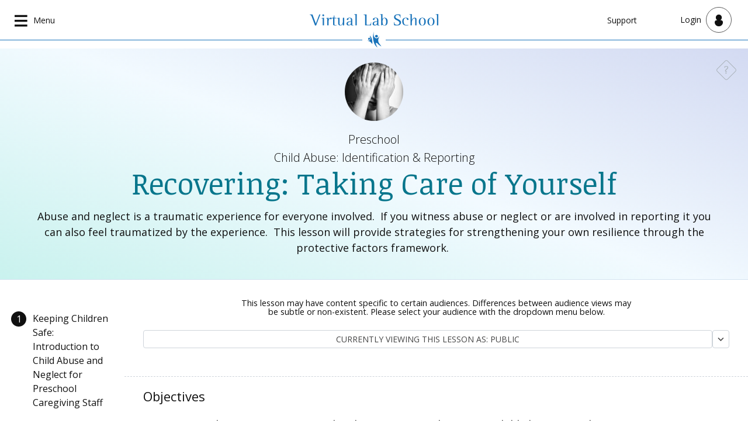

--- FILE ---
content_type: text/html; charset=UTF-8
request_url: https://www.virtuallabschool.org/preschool/child-abuse-identification-and-reporting/lesson-4
body_size: 14173
content:

<!DOCTYPE html>
<html lang="en" dir="ltr">
  <head>
    <meta charset="utf-8" />
<script async src="/sites/default/files/google_analytics/gtag.js?t9cnck"></script>
<script>window.dataLayer = window.dataLayer || [];function gtag(){dataLayer.push(arguments)};gtag("js", new Date());gtag("set", "developer_id.dMDhkMT", true);gtag("config", "UA-45937102-1", {"groups":"default","anonymize_ip":true,"page_placeholder":"PLACEHOLDER_page_path","allow_ad_personalization_signals":false});</script>
<link rel="apple-touch-icon" sizes="180x180" href="/themes/custom/vls/assets/images/apple-touch-icon.png?v=69BzlyRk9Q"/>
<link rel="icon" type="image/png" sizes="32x32" href="/themes/custom/vls/assets/images/favicon-32x32.png?v=69BzlyRk9Q"/>
<link rel="icon" type="image/png" sizes="16x16" href="/themes/custom/vls/assets/images/favicon-16x16.png?v=69BzlyRk9Q"/>
<link rel="shortcut icon" href="/themes/custom/vls/assets/images/favicon.ico?v=69BzlyRk9Q"/>
<meta name="msapplication-TileColor" content="#3774a9"/>
<meta name="theme-color" content="#3774a9"/>
<meta name="favicon-generator" content="Drupal responsive_favicons + realfavicongenerator.net" />
<meta name="Generator" content="Drupal 10 (https://www.drupal.org)" />
<meta name="MobileOptimized" content="width" />
<meta name="HandheldFriendly" content="true" />
<meta name="viewport" content="width=device-width, initial-scale=1.0" />
<link rel="canonical" href="https://www.virtuallabschool.org/preschool/child-abuse-identification-and-reporting/lesson-4" />
<link rel="shortlink" href="https://www.virtuallabschool.org/node/5176" />

    <title>Recovering: Taking Care of Yourself | Virtual Lab School</title>
    <link rel="stylesheet" media="all" href="/sites/default/files/css/css_fAe89HMT7VwhU2xm_wbuTCzEfetVEZirXuIrQffdr70.css?delta=0&amp;language=en&amp;theme=vls&amp;include=eJxtylEOwyAMA9ALoXIkFCClqSigOHTd7VdNmvax_UT2cwhgC9J2TtbVJ2BJmcKgwgjUcqBkcooJw9HvL_e_fAhSmFq4mYtsxhr4Gh2cwyr1rvD3xkrVpa7ss85BdaGdLjdIqSiNDR_-yjLbmLEKNs4OTxgfPhLYncIP-Pddjp5nvanCr70Z3qnUHqm-AOeJXYc" />
<link rel="stylesheet" media="all" href="https://fonts.googleapis.com/css?family=Noticia+Text:400,700|Open+Sans:300,400,600,700,800&amp;display=swap" />
<link rel="stylesheet" media="all" href="/sites/default/files/css/css_ieqwDmg8_ASlns_LmBTQs3obOos_dahWVjutsw-P3BA.css?delta=2&amp;language=en&amp;theme=vls&amp;include=eJxtylEOwyAMA9ALoXIkFCClqSigOHTd7VdNmvax_UT2cwhgC9J2TtbVJ2BJmcKgwgjUcqBkcooJw9HvL_e_fAhSmFq4mYtsxhr4Gh2cwyr1rvD3xkrVpa7ss85BdaGdLjdIqSiNDR_-yjLbmLEKNs4OTxgfPhLYncIP-Pddjp5nvanCr70Z3qnUHqm-AOeJXYc" />
<link rel="stylesheet" media="all" href="/sites/default/files/css/css_TeV-BFCBs779pl-e3v9If25R_fdX4vs-SPjNRXSr7HM.css?delta=3&amp;language=en&amp;theme=vls&amp;include=eJxtylEOwyAMA9ALoXIkFCClqSigOHTd7VdNmvax_UT2cwhgC9J2TtbVJ2BJmcKgwgjUcqBkcooJw9HvL_e_fAhSmFq4mYtsxhr4Gh2cwyr1rvD3xkrVpa7ss85BdaGdLjdIqSiNDR_-yjLbmLEKNs4OTxgfPhLYncIP-Pddjp5nvanCr70Z3qnUHqm-AOeJXYc" />

    
  </head>
  <body class="page-node-5176 path-preschool-child-abuse-identification-and-reporting-lesson-4 user-not-logged-in path-node page-node-type-lesson">
        <a href="#main-content" class="visually-hidden focusable">
      Skip to main content
    </a>
    
      <div class="dialog-off-canvas-main-canvas" data-off-canvas-main-canvas>
    <div class="layout-container">
  <header role="banner" class="header">
    <div class="navigation navbar">
      <div class="header--left primary-menu--outer-wrapper dropdown">
        <button class="btn btn-secondary dropdown-toggle hamburger-icon" type="button" id="primaryMenuDropdown" data-toggle="dropdown" aria-label="Open main navigation" aria-haspopup="true" aria-expanded="false">
          <span class="btn-label btn-label__main-menu">Menu</span>
        </button>
                <nav class="dropdown-menu" aria-labelledby="primaryMenuDropdown">
    
<div class="views-exposed-form bef-exposed-form block-block-header-global-search" data-bef-auto-submit="" data-bef-auto-submit-delay="500" data-bef-auto-submit-minimum-length="3" data-bef-auto-submit-full-form="" data-drupal-selector="views-exposed-form-vls-global-search-page-1" id="block-block-header-global-search">
  
    
      <form action="/search/site" method="get" id="views-exposed-form-vls-global-search-page-1-form-1" accept-charset="UTF-8">
  <div class="form-group js-form-item form-item js-form-type-textfield form-item-search-api-fulltext js-form-item-search-api-fulltext">
      <label for="edit-search-api-fulltext">Enter terms to search</label>
        <input data-drupal-selector="edit-search-api-fulltext" type="text" id="edit-search-api-fulltext" name="search_api_fulltext" value="" size="30" maxlength="128" placeholder="search" class="form-text form-control" />

        </div>
<div data-drupal-selector="edit-actions" class="form-actions js-form-wrapper form-wrapper edit-actions" id="edit-actions"><input data-bef-auto-submit-click="" data-drupal-selector="edit-submit-vls-global-search" type="submit" id="edit-submit-vls-global-search" value="Search" class="button js-form-submit form-submit btn btn-primary" title="Submit" />
</div>


</form>

  </div>

  
                  <ul class="vls-main-menu">
                                  
                    
                      
      <li class="vls-main-menu--item vls-professional-development vls-main-menu--item vls-main-menu--item__expanded">
                                <a href="/learn" class="vls-main-menu--link vls-icon" data-drupal-link-system-path="learn">VLS Professional Development</a>
                                    <ul class="vls-main-menu--submenu">
                                  
            
      <li class="vls-main-menu--submenu-item infants--toddlers">
                                <a href="/infant-toddler" class="vls-main-menu--link" data-drupal-link-system-path="taxonomy/term/137">Infants &amp; Toddlers</a>
              </li>
                              
            
      <li class="vls-main-menu--submenu-item preschool">
                                <a href="/preschool" class="vls-main-menu--link" data-drupal-link-system-path="taxonomy/term/138">Preschool</a>
              </li>
                              
            
      <li class="vls-main-menu--submenu-item school-age">
                                <a href="/school-age" class="vls-main-menu--link" data-drupal-link-system-path="taxonomy/term/139">School-Age</a>
              </li>
                              
            
      <li class="vls-main-menu--submenu-item family-child-care">
                                <a href="/fcc" class="vls-main-menu--link" data-drupal-link-system-path="taxonomy/term/8286">Family Child Care</a>
              </li>
                              
            
      <li class="vls-main-menu--submenu-item youth">
                                <a href="/youth" class="vls-main-menu--link" data-drupal-link-system-path="taxonomy/term/12201">Youth</a>
              </li>
                              
            
      <li class="vls-main-menu--submenu-item training--curriculum-specialist">
                                <a href="/tcs" class="vls-main-menu--link" data-drupal-link-system-path="taxonomy/term/140">Training &amp; Curriculum Specialist</a>
              </li>
                              
            
      <li class="vls-main-menu--submenu-item management">
                                <a href="/management" class="vls-main-menu--link" data-drupal-link-system-path="taxonomy/term/141">Management</a>
              </li>
                              
            
      <li class="vls-main-menu--submenu-item focused-topics">
                                <a href="/focused-topics" class="vls-main-menu--link" data-drupal-link-system-path="taxonomy/term/8736">Focused Topics</a>
              </li>
                              
            
      <li class="vls-main-menu--submenu-item about-vls">
                                <a href="/about" class="vls-main-menu--link" data-drupal-link-system-path="node/4533">About VLS</a>
              </li>
                              
            
      <li class="vls-main-menu--submenu-item support">
                                <a href="/support" class="vls-main-menu--link" data-drupal-link-system-path="node/4532">Support</a>
              </li>
                              
            
      <li class="vls-main-menu--submenu-item news">
                                <a href="/news" class="vls-main-menu--link" data-drupal-link-system-path="news">News</a>
              </li>
        </ul>
  
              </li>
                              
            
      <li class="vls-main-menu--item elm-curriculum">
                                <a href="/elm-curriculum" class="vls-main-menu--link">ELM Curriculum</a>
              </li>
        </ul>
  


</nav>

      </div>
      <div class="header--middle">
                
<div id="block-vls-branding" class="block-vls-branding">
  
    
      <div class="navbar-header">
    <a class="navbar-brand" href="/" title="Virtual Lab School" rel="home">
      <img src="/themes/custom/vls/assets/images/vls-logo-text.svg" alt="" class="navbar-brand--logo" />
      <img src="/themes/custom/vls/assets/images/vls-logo-text-short.svg" alt="" class="navbar-brand--logo-short" />
      <h1 class="sr-only">Virtual Lab School</h1>
    </a>
  </div>
  </div>

      </div>
      <div class="header--right">
                <nav role="navigation" aria-labelledby="block-navbarsupport-menu" id="block-navbarsupport">
            
  <h2 class="visually-hidden" id="block-navbarsupport-menu">Navbar Support</h2>
  

        
                  <ul class="vls-navbar-support-menu">
                                  
            
      <li class="vls-navbar-support-menu--item support">
                                <a href="/support" class="d-none d-md-flex vls-navbar-support-menu--link" data-drupal-link-system-path="node/4532">Support</a>
              </li>
        </ul>
  


  </nav>

        <div class="secondary-menu dropdown">
          <button class="btn btn-secondary dropdown-toggle" type="button" id="secondaryMenuDropdown" data-toggle="dropdown" aria-label="Open user menu" aria-haspopup="true" aria-expanded="false">
                          <span class="btn-label btn-label__login">Login</span>
                      </button>
          <div class="secondary-menu--inner-wrapper dropdown-menu" aria-labelledby="secondaryMenuDropdown">
                          
<div id="block-userlogin" role="form" class="secondary-menu--login">
  
      <h2 class="secondary-menu--login__title h6" title="Registration is currently limited to VLS Partner Programs only. For more information, or to inquire about your program becoming a partner, visit our Support page.">Installation Staff Login</h2>
    
      <form class="user-login-form" data-drupal-selector="user-login-form" action="/preschool/child-abuse-identification-and-reporting/lesson-4?destination=/preschool/child-abuse-identification-and-reporting/lesson-4" method="post" id="user-login-form" accept-charset="UTF-8">
  <div class="form-group js-form-item form-item js-form-type-textfield form-item-name js-form-item-name">
      <label for="edit-name" class="js-form-required form-required">Email or username</label>
        <input autocorrect="none" autocapitalize="none" spellcheck="false" autocomplete="username" data-drupal-selector="edit-name" aria-describedby="edit-name--description" type="text" id="edit-name" name="name" value="" size="15" maxlength="254" class="form-text required form-control" required="required" aria-required="true" />

            <div id="edit-name--description" class="description">
      Enter your email address or username.
    </div>
  </div>
<div class="form-group js-form-item form-item js-form-type-password form-item-pass js-form-item-pass">
      <label for="edit-pass" class="js-form-required form-required">Password</label>
        <input autocomplete="current-password" data-drupal-selector="edit-pass" aria-describedby="edit-pass--description" type="password" id="edit-pass" name="pass" size="15" maxlength="128" class="form-text required form-control" required="required" aria-required="true" />

            <div id="edit-pass--description" class="description">
      Enter the password that accompanies your email address.
    </div>
  </div>
<input autocomplete="off" data-drupal-selector="form-gkhjkptvicp5930priwyzq7vwxwamxc3vjtthougit8" type="hidden" name="form_build_id" value="form-gKHjkPtViCP5930PRIWYZq7VwxwamXc3VjTtHoUgIt8" class="form-control" />
<input data-drupal-selector="edit-user-login-form" type="hidden" name="form_id" value="user_login_form" class="form-control" />
<div data-drupal-selector="edit-actions" class="form-actions js-form-wrapper form-wrapper edit-actions--2" id="edit-actions--2"><input data-drupal-selector="edit-submit" type="submit" id="edit-submit" name="op" value="Log in" class="button js-form-submit form-submit btn btn-primary" title="Submit" />
</div>

</form>
<ul><li><a href="/user/password" title="Send password reset instructions via email." class="request-password-link">Reset your password</a></li></ul>
  </div>

                      </div>
        </div>
      </div>
    </div>
    <div class="bowtie"></div>
  </header>

  

    <div class="region-help">
    <div data-drupal-messages-fallback class="hidden"></div>

  </div>


  <main class="main d-sm-flex flex-sm-wrap">
    <a id="main-content" tabindex="-1"></a>
          
  <header class="region-inner-hero col-12 p-0">
    
<div class="views-element-container block-views-block-lessons-block-2" id="block-views-block-lessons-block-2">
  
    
      <div><div class="view view-lessons view-id-lessons view-display-id-block_2 js-view-dom-id-e86fdfa527d7b9954800e37d56adb3fd1b70c261ad684dfeebe7546cf4843f83">
  
    
      
      <div class="view-content">
          <div class="views-row inner-hero">
    <div class="container">
      <aside class="help-container">
        <a class="help-icon" href="/support/articles/lesson-overview" title="Related support" target="_blank"><span class="help-text">?</span><span class="sr-only">Need additional clarification? Click to open the support page for this content.</span></a>
      </aside><div class="views-field views-field-field-track-image"><div class="field-content">  <img loading="lazy" src="/sites/default/files/styles/thumbnail/public/abuse-identification-reporting_2.jpg?itok=EavB2odT" width="100" height="100" alt="" />


</div></div><div class="views-field views-field-name"><span class="field-content"><a href="/preschool" hreflang="en">Preschool</a></span></div><div class="views-field views-field-field-track"><div class="field-content"><a href="/preschool/child-abuse-identification-and-reporting" hreflang="en">Child Abuse: Identification &amp; Reporting</a></div></div><div class="views-field views-field-title"><h1 class="field-content">Recovering: Taking Care of Yourself </h1></div><div class="views-field views-field-field-summary"><div class="field-content"><p>Abuse and neglect is a traumatic experience for everyone involved. &nbsp;If you witness abuse or neglect or are involved in reporting it you can also feel traumatized by the experience. &nbsp;This lesson will provide strategies for strengthening your own resilience through the protective factors framework.&nbsp;</p></div></div></div>
  </div>

    </div>
  
          </div>
</div>

  </div>

  </header>

    
    
              <aside class="layout-sidebar col-lg-2">
          <div class="region-sidebar">
    
<div class="views-element-container block-views-block-lessons-block-1" id="block-views-block-lessons-block-1">
  
    
      <div>

<nav class="js-view-dom-id-d71188fde280a53fa3df588d032a972b0d388beef5e61e7a913270c25fb5e4f1 lessons-navigation">
  
  
  

  
  
  

  <button class="dropdown-toggle" type="button" id="lessonsDropdownButton" data-toggle="dropdown" aria-haspopup="true" aria-expanded="false">Lesson Navigation</button>

  <div class="lessons-dropdown__wrapper">
  
  <ol class="lessons-dropdown__list dropdown-menu" aria-labelledby="lessonsDropdownButton">

          <li class="lessons-dropdown__item dropdown-item  "><div class="views-field views-field-field-lesson-number"><div class="field-content">1</div></div><div class="views-field views-field-title"><span class="field-content"><a href="/preschool/child-abuse-identification-and-reporting/lesson-1" hreflang="en">Keeping Children Safe: Introduction to Child Abuse and Neglect for Preschool Caregiving Staff </a></span></div></li>
          <li class="lessons-dropdown__item dropdown-item  "><div class="views-field views-field-field-lesson-number"><div class="field-content">2</div></div><div class="views-field views-field-title"><span class="field-content"><a href="/preschool/child-abuse-identification-and-reporting/lesson-2" hreflang="en">Recognizing the Warning Signs of Child Abuse and Neglect </a></span></div></li>
          <li class="lessons-dropdown__item dropdown-item  "><div class="views-field views-field-field-lesson-number"><div class="field-content">3</div></div><div class="views-field views-field-title"><span class="field-content"><a href="/preschool/child-abuse-identification-and-reporting/lesson-3" hreflang="en">Reporting Child Abuse and Neglect </a></span></div></li>
          <li class="lessons-dropdown__item dropdown-item  "><div class="views-field views-field-field-lesson-number"><div class="field-content">4</div></div><div class="views-field views-field-title"><span class="field-content"><a href="/preschool/child-abuse-identification-and-reporting/lesson-4" hreflang="en">Recovering: Taking Care of Yourself </a></span></div></li>
          <li class="lessons-dropdown__item dropdown-item  "><div class="views-field views-field-field-lesson-number"><div class="field-content">5</div></div><div class="views-field views-field-title"><span class="field-content"><a href="/preschool/child-abuse-identification-and-reporting/lesson-5" hreflang="en">Recovering: Supporting Children and Families </a></span></div></li>
          <li class="lessons-dropdown__item dropdown-item  "><div class="views-field views-field-field-lesson-number"><div class="field-content">6</div></div><div class="views-field views-field-title"><span class="field-content"><a href="/preschool/child-abuse-identification-and-reporting/lesson-6" hreflang="en">Protecting Children From Harm in Your Program </a></span></div></li>
    
  </ol>

</div>

    

  
  

  
  
</nav>
</div>

  </div>

  </div>

      </aside>
        
        <div class="layout-content p-0 container-fluid col-sm-12 col-lg-10 col-xl-8 ml-xl-0">
                        <div class="container__has-sidebar">
                    <div class="region-content">
    
<div id="block-vls-content" class="block-vls-content">
  
    
      


  
<article data-history-node-id="5176" id="full-lesson-5176">
  <div>
        
  <div class="field field--name-field-objectives field--type-text-long field--label-above">
    <div class="field__label">Objectives</div>
              <div class="field__item"><ul><li>Recognize the emotions associated with suspecting and reporting child abuse or neglect. &nbsp;</li><li>Identify the protective factors that can help you manage the stress related to child abuse and neglect in homes and programs. &nbsp;</li><li>Identify strategies related to each protective factor for promoting your own wellness and building resilience.&nbsp;</li></ul></div>
          </div>


    
    

    
      <h2 class="field-content-section learn">
      <span class="field-content-section__text">Learn</span>
    </h2>
          <div class="field field--name-body field--type-text-with-summary field--label-hidden" id="learn">
        <h2 class="know-heading">Know</h2><p>There are few professional experiences as stressful as suspecting and reporting child abuse or neglect. Before and after the report, you will likely feel a range of emotions. Read these quotes from professionals who have experienced this situation. Reflect on how you might feel.</p><div class="special-figure" style="border-style:none;" id="reporting-scenarios"><style>#reporting-scenarios img {width: 55px;}</style><p style="font-size:1.25em;margin-top:30px;padding-left:15px;"><strong>Before the Report...</strong></p><ul style="list-style:none;margin-left:15px;"><li style="margin-right:20px;"><p><img style="background-color:rgb(173, 91, 121);border-radius:10px;border-style:none;display:inline-block;float:left;vertical-align:bottom;" src="/sites/default/files/lo/silhouette-02.png" alt width="55"></p><p style="margin-top:20px;padding-left:70px;">“I was so nervous I was making a mistake. I just thought this couldn’t be possible. I knew the man I was reporting and had always thought he was a nice guy.”</p></li><li style="margin-left:20px;"><p><img style="background-color:rgb(145, 190, 185);border-radius:10px;border-style:none;display:inline-block;float:left;vertical-align:bottom;" src="/sites/default/files/lo/silhouette-03.png" alt width="55"></p><p style="margin-top:20px;padding-left:70px;">“I was afraid that I would hurt the family’s feelings and put a wall up between us. I knew they needed help, but I just didn’t know if it was the right thing to do.”</p></li><li style="margin-right:20px;"><p><img style="background-color:rgb(187, 185, 166);border-radius:10px;border-style:none;display:inline-block;float:left;vertical-align:bottom;" src="/sites/default/files/lo/silhouette-01.png" alt width="55"></p><p style="margin-top:20px;padding-left:70px;">“I was afraid that the child would get hurt worse if I reported…that she would get in trouble at home.”</p></li><li style="margin-left:20px;"><p><img style="background-color:rgb(252, 195, 143);border-radius:10px;border-style:none;display:inline-block;float:left;vertical-align:bottom;" src="/sites/default/files/lo/silhouette-05.png" alt width="55"></p><p style="margin-top:20px;padding-left:70px;">“I was confident I was doing the right thing. I was so angry that such a thing could happen to the child.”</p></li><li style="margin-right:20px;"><p><img style="background-color:rgb(163, 145, 190);border-radius:10px;border-style:none;display:inline-block;float:left;vertical-align:bottom;" src="/sites/default/files/lo/silhouette-06.png" alt width="55"></p><p style="margin-top:20px;padding-left:70px;">“I was afraid people wouldn’t believe me.”&nbsp;<br>&nbsp;</p></li><li style="margin-left:20px;"><p><img style="background-color:rgb(209, 207, 151);border-radius:10px;border-style:none;display:inline-block;float:left;vertical-align:bottom;" src="/sites/default/files/lo/silhouette-07.png" alt width="55"></p><p style="margin-top:20px;padding-left:70px;">“I was really disappointed in the situation. I knew the mom could lose her job for this, and those were high stakes to consider.”</p></li></ul><p style="font-size:1.25em;margin-top:30px;padding-left:15px;"><strong>After the Report...</strong></p><ul style="list-style:none;margin-left:15px;"><li><p><img style="background-color:rgb(125, 177, 233);border-radius:10px;border-style:none;display:inline-block;float:left;vertical-align:bottom;" src="/sites/default/files/lo/silhouette-08.png" alt width="55"></p><p style="margin-top:20px;padding-left:70px;">“I was relieved to have admitted what I saw.”&nbsp;<br>&nbsp;</p></li><li style="margin-left:20px;"><p><img style="background-color:rgb(167, 190, 145);border-radius:10px;border-style:none;display:inline-block;float:left;vertical-align:bottom;" src="/sites/default/files/lo/silhouette-09.png" alt width="55"></p><p style="margin-top:20px;padding-left:70px;">“I was anxious about how the family would respond.”&nbsp;<br>&nbsp;</p></li><li><p><img style="background-color:rgb(190, 168, 145);border-radius:10px;border-style:none;display:inline-block;float:left;vertical-align:bottom;" src="/sites/default/files/lo/silhouette-10.png" alt width="55"></p><p style="margin-top:20px;padding-left:70px;">“I really needed to know whether I was right. I was frustrated that I couldn’t get answers to my questions about the report.”</p></li></ul></div><p>The emotions can be even more complicated when you suspect and report child abuse or neglect that occurred in your own program. You may suspect one of your colleagues or friends. You may be neighbors or attend the same community events. You might worry that you will be judged or socially excluded because of your report. You may feel compelled to “cover” for someone you know or like. You may also feel pressured to protect the reputation of your program. All of these emotions are natural, but you must remember your legal obligation to protect children from harm. <strong>If a child has been harmed or is in imminent risk of harm, you must make a report.</strong> Remember, you are in the right. It is not OK for anyone to pressure you not to report a clear suspicion of abuse or neglect. Do not ignore your instincts. A child’s life may depend on it.</p><p>The stress of this type of event is immense. It can feel overwhelming when you add your own very real life stressors—child rearing, marital conflict, housing issues, financial concerns. It is important that you take care of yourself. You must be at your best to do the important work of caring for children every day. When you feel calm, comfortable, and confident, you are better able to build relationships with families. The same protective factors that help families cope with challenges apply to all of us as adults. Let’s explore each of the protective factors and how they might apply to your own well-being. This material has been adapted from the <em>Preventing Child Maltreatment and Promoting Well-Being: A Network for Action 2013 Resource Guide</em> by the U.S. Department of Health and Human Services.</p><div style="background-color:#FFF4ED;border:1em solid rgba(0,0,0,.025);margin:1em 0;padding:2em;"><h4 style="border-bottom-style:double;margin:1em 1em 0 1em;padding-bottom:1em;width:auto;" align="center">Strengthening Protective Factors</h4><h5 class="list-item-header">&nbsp;</h5><h5 class="list-item-header">Adult Resilience</h5><p>We all need the ability to cope with the stresses of everyday life. In the context of this particular course, let’s think about the stresses associated with suspecting and reporting child abuse or neglect. The emotions you experience may make you feel less capable of doing your job. The stress may reduce your capacity to cope with the stresses of your own family life. Each one of us has strengths we can draw upon: faith, flexibility, humor, communication skills, problem-solving skills, mutually supportive caring relationships, or the ability to identify and access outside resource. We can take the time to make sure we nurture and expand these strengths in ourselves and others.</p><h5 class="list-item-header">Knowledge of Child Development</h5><p>It seems obvious, but understanding typical child development will help you continue to do your job during stressful times. It will enrich your ability to build connections with children and respond to them in developmentally appropriate ways. Your knowledge of child development can help you recover from a stressful event like reporting a suspicion of abuse or neglect. It will help you feel more confident continuing to work with children and families every day. By understanding typical development, you will develop the tools you need to talk to coworkers or children about their experiences and emotions—and your own.</p><h5 class="list-item-header">Social Connections</h5><p>Research suggests that strong social connections promote health, wellness, and longevity. By creating or strengthening social relationships in your own life, you will be better able to do your job well.</p><h5 class="list-item-header">Concrete Supports</h5><p>We all need tools to help us do our jobs. It is okay—and important—to ask for help when it is needed. Talk to your trainer or supervisor about ways you can get new ideas for your classroom, individual children, or families. Also remember that you are not immune to stress outside of work, too. You might be experiencing any number of stressors at home. Seek out and use community resources, whether it’s assistance with filing taxes, finding quality health care, or job assistance for a spouse or partner.</p><h5 class="list-item-header">Social and Emotional Competence of Children</h5><p>This is the foundation of the work you do every day in child development programs. Focusing on promoting children’s social and emotional competence can help you feel good about the work you do and can help you recover from trauma. You will learn much more about this topic in the <a href="https://www.virtuallabschool.org/preschool/social-and-emotional-development" target="_blank">Social &amp; Emotional Development</a> and the <a href="https://www.virtuallabschool.org/preschool/positive-guidance" target="_blank">Positive Guidance</a> courses. For now, understand your role as one of promoting healthy relationships, communication skills, and self-expression.</p></div><h2 class="see-heading">See</h2><p>You do hard work every day. To keep yourself mentally and physically healthy, you must learn to recognize your own signs of stress. Watch this video to learn more about stress and protecting your own mental health.</p><figure class="vls-video"><header><h1>Taking Care of Yourself</h1></header><p><video class="vls_video" controls crossorigin="anonymous" data-mediaid="2961" preload="auto">
                                                                                                                    <source src="https://stream.virtuallabschool.org/abuse-reporting/2961/2961-480.mp4" type="video/mp4">
                                                                                                                    <track kind="captions" label="English" src="https://stream.virtuallabschool.org/abuse-reporting/2961/2961.vtt" srclang="en">
                                                                                                                    Video not available
                                                                                                                  </video></p><figcaption>Learn to recognize your own signs of stress.</figcaption></figure><h2 class="do-heading">Do</h2><p>Consider the following strategies adapted from <em>Preventing Child Maltreatment and Promoting Well-Being: A Network for Action 2013 Resource Guide</em> by the U.S. Department of Health and Human Services.</p><h3>Building Your Resilience</h3><ul><li>Build trusting relationships with the families you serve and the co-workers you see every day. Take the time to get to know these people. The time spent investing in relationships through conversations and celebrations can help you enjoy your job more and do better at it.</li><li class="military-specific collapse">Talk regularly with your T&amp;Cs or manager. This person is there to support you in your work and can help you when we need it. They can be a valuable professional resource for you.</li><li>Find out about mental health support resources in your program or in your installation. Mental health professionals should be part of your team. Talk to them whenever you feel the need, and make sure families can access their services. <span class="military-specific collapse">Find out if non-medical counseling is an option to help you work through short-term stressors. Explore </span><a href="https://www.militaryonesource.mil/confidential-counseling/ " target="_blank"><span class="military-specific collapse">Confidential Counseling | Military OneSource</span></a><span class="military-specific collapse"> for more information.</span></li><li>Watch for early signs of stress in yourself. Get help early.</li><li>Seek out professional development on strategies that reduce stress: goal setting, anticipating difficulties, problem-solving, communication, and self-care.</li><li>Remember that mental health and physical health are interrelated. Take the time to exercise, eat well, stay hydrated and seek out opportunities for relaxation, meditation, or prayer.</li><li>It’s helpful to acknowledge and accept your emotions during hard times—having feelings is a normal human experience. Make a plan to tackle negative emotions. If you feel overwhelmed, seek out support to provide prospective on a problem.</li></ul><h3>Knowledge of Child Development</h3><ul><li>Complete the courses on the Virtual Laboratory School. These courses will help you understand social, cognitive, and physical development. It will also help you learn and use effective practices in your work with children.</li><li>Seek out resources in your community and online. There are a variety of tools available from reputable agencies, such as the Centers for Disease Control and Prevention. The CDC has compiled easily accessible information about developmental milestones. You can also find information at educational resource centers <span class="military-specific collapse">or from your trainer</span>.</li><li>Take advantage of professional development opportunities. Attend conferences and workshops. Participate in coaching or mentoring opportunities.</li></ul><h3>Social Connections</h3><ul><li>Use (or talk to management about creating) a relaxing space in your program where you can take a break.</li><li>Attend social events, like potlucks, at your program. Talk to families and co-workers.</li><li>Develop a new hobby or expand an old one. Take a class on a topic that interests you. Community colleges, local retailers, and community recreation departments offer inexpensive courses around a variety of topics like cooking, technology, foreign languages, exercise and knitting.</li><li>Build or retain strong connections with your neighborhood, place of worship, or other community institutions.</li></ul><h3>Concrete Supports</h3><ul><li>Admit when you need help. If you are struggling with finances, relationship issues, or other personal concerns, don’t let yourself become overwhelmed. Be a role model for the families you serve and get the help you need.</li><li>Look for signs of stress in yourself and talk to someone who can help. If you have a history of trauma yourself, you may be especially vulnerable to stress.</li></ul><h3>Social and Emotional Competence of Children</h3><ul><li>Talk to your <span class="military-specific collapse">trainer or</span> supervisor about the curriculum or strategies your program uses to promote social and emotional competence.</li><li>Identify the key social skills children need during the preschool years. Create and post a chart of developmental milestones as a reminder for yourself, coworkers, and families.</li><li>Remember you can be a safe and stable influence in a child’s life.</li></ul>
      </div>
      
      <h2 class="field-content-section explore">
      <span class="field-content-section__text">Explore</span>
    </h2>
          <div class="field field--name-field-directions field--type-text-long field--label-hidden field__item" id="explore">
        <p>You have learned a lot in the past few lessons about Kate and her family. Take some time to reflect on Kate’s experiences and the experiences of her family. View and complete the <em>Preschool Case Study: Part 4</em> activity. Reflect upon the questions and share your responses with a trainer, coach, or administrator. Then, review the suggested responses for additional reflections.</p>
      </div>
      


      <div class="field field--name-field-explore-activities-nodes field--type-entity-reference field--label-hidden field__items">
              <div class="field__item">
  
<a href="/preschool/child-abuse-identification-and-reporting/lesson-4/act/15261" class="activity-node-wrapper" rel="bookmark" target="_blank">
  <article data-history-node-id="15261" class="reflection">

    
          <h2><span>Preschool Case Study: Part 4 </span>

      </h2>
        

    
    <div class="activity-node-content">
          Reflect on a real-life scenario involving a report of abuse and the emotions experienced 
        </div>
    
                              <div class="field field--name-field-required field--type-boolean field--label-hidden required field__item">Required: Complete and review this document with your trainer, coach, or administrator</div>
                    

  </article>
</a>
</div>
          </div>
  
      <h2 class="field-content-section apply">
      <span class="field-content-section__text">Apply</span>
    </h2>
          <div class="field field--name-field-apply field--type-text-long field--label-hidden field__item" id="apply">
        <p>Caring for children is both rewarding and stressful at times. Take some time to think about how to handle your own stress. Review the<em> Stress Tip Sheet </em>and reflect upon the areas of your own life that could be strengthened or supported.</p>
      </div>
      
      <div class="field field--name-field-apply-activities-nodes field--type-entity-reference field--label-hidden field__items">
              <div class="field__item">
  
<a href="/preschool/child-abuse-identification-and-reporting/lesson-4/act/15256" class="activity-node-wrapper" rel="bookmark" target="_blank">
  <article data-history-node-id="15256" class="guide">

    
          <h2><span>Stress Tip Sheet </span>

      </h2>
        

    
    <div class="activity-node-content">
          Review these tips from the American Psychological Association on how to better manage stress  
        </div>
    
                                

  </article>
</a>
</div>
          </div>
  
            <div class="field field--name-field-glossary field--type-entity-reference-revisions field--label-hidden field__items">
          <h2>Glossary</h2>
                  <div class="field__item">  <div class="paragraph node__content__glossary__item paragraph--type--glossary paragraph--view-mode--default">
          <dt class="node__content__glossary__term">Protective Factors:</dt>
      <dd>Attributes of individuals, families, communities, or society that decrease or eliminate risk and increase the health and well-being of children and families</dd>
      </div>
</div>
                  <div class="field__item">  <div class="paragraph node__content__glossary__item paragraph--type--glossary paragraph--view-mode--default">
          <dt class="node__content__glossary__term">Resilience:</dt>
      <dd>The ability to solve problems and bounce back from life’s challenges</dd>
      </div>
</div>
                  <div class="field__item">  <div class="paragraph node__content__glossary__item paragraph--type--glossary paragraph--view-mode--default">
          <dt class="node__content__glossary__term">Stressor:</dt>
      <dd>An experience or event that causes stress</dd>
      </div>
</div>
              </div>
      <div id="vls-lesson-assessment-form"><h2 class="field-content-section demonstrate">
  <span class="field-content-section__text">Demonstrate</span>
</h2>
<form class="vls-assessment-form" data-drupal-selector="vls-assessment-form" action="/preschool/child-abuse-identification-and-reporting/lesson-4" method="post" id="demonstrate" accept-charset="UTF-8">
  <fieldset data-twig-suggestion="vls_assessment_form" data-drupal-selector="edit-question-0" id="edit-question-0--wrapper" class="fieldgroup form-composite required js-form-item form-item js-form-wrapper form-wrapper" required="required" aria-required="true" role="radiogroup">
      <legend>
    <span class="fieldset-legend js-form-required form-required">Which of the following is not a way you could build your own resilience?</span>
  </legend>
  <div class="fieldset-wrapper">
            <div id="edit-question-0"><div class="form-group js-form-item form-item js-form-type-radio form-item-question-0 js-form-item-question-0">
        <input data-twig-suggestion="vls_assessment_form" data-drupal-selector="edit-question-0-0" type="radio" id="edit-question-0-0" name="question_0" value="0" class="form-radio form-control" />

        <label for="edit-question-0-0" class="option">Go for a walk. </label>
      </div>
<div class="form-group js-form-item form-item js-form-type-radio form-item-question-0 js-form-item-question-0">
        <input data-twig-suggestion="vls_assessment_form" data-drupal-selector="edit-question-0-1" type="radio" id="edit-question-0-1" name="question_0" value="1" class="form-radio form-control" />

        <label for="edit-question-0-1" class="option">Attend a workshop on communication skills. </label>
      </div>
<div class="form-group js-form-item form-item js-form-type-radio form-item-question-0 js-form-item-question-0">
        <input data-twig-suggestion="vls_assessment_form" data-drupal-selector="edit-question-0-2" type="radio" id="edit-question-0-2" name="question_0" value="2" class="form-radio form-control" />

        <label for="edit-question-0-2" class="option">Take on an extra task at work that you really don’t want to do and sign up to bring in homemade cupcakes for your daughter’s class—again. </label>
      </div>
<div class="form-group js-form-item form-item js-form-type-radio form-item-question-0 js-form-item-question-0">
        <input data-twig-suggestion="vls_assessment_form" data-drupal-selector="edit-question-0-3" type="radio" id="edit-question-0-3" name="question_0" value="3" class="form-radio form-control" />

        <label for="edit-question-0-3" class="option">Talk to your clergy member, a mental health professional at work, or a counselor about the stress you feel. </label>
      </div>
</div>

          </div>
</fieldset>
<div class="feedback feedback--" id="feedback_for_question_0"></div><input autocomplete="off" data-drupal-selector="form-r4xlbbzo-mcsg4g09i8zgubxkyfbsn-aqmqlge24b7g" type="hidden" name="form_build_id" value="form-R4XLbBZO-mCsg4G09i8ZgUBXkYfbSN-aqmqlge24b7g" class="form-control" />
<input data-drupal-selector="edit-vls-assessment-form" type="hidden" name="form_id" value="vls_assessment_form" class="form-control" />
<fieldset data-twig-suggestion="vls_assessment_form" data-drupal-selector="edit-question-1" id="edit-question-1--wrapper" class="fieldgroup form-composite required js-form-item form-item js-form-wrapper form-wrapper" required="required" aria-required="true" role="radiogroup">
      <legend>
    <span class="fieldset-legend js-form-required form-required">True or false? Once you have taken a class on child development, there is never anything more you need to learn.</span>
  </legend>
  <div class="fieldset-wrapper">
            <div id="edit-question-1"><div class="form-group js-form-item form-item js-form-type-radio form-item-question-1 js-form-item-question-1">
        <input data-twig-suggestion="vls_assessment_form" data-drupal-selector="edit-question-1-0" type="radio" id="edit-question-1-0" name="question_1" value="0" class="form-radio form-control" />

        <label for="edit-question-1-0" class="option">True </label>
      </div>
<div class="form-group js-form-item form-item js-form-type-radio form-item-question-1 js-form-item-question-1">
        <input data-twig-suggestion="vls_assessment_form" data-drupal-selector="edit-question-1-1" type="radio" id="edit-question-1-1" name="question_1" value="1" class="form-radio form-control" />

        <label for="edit-question-1-1" class="option">False </label>
      </div>
</div>

          </div>
</fieldset>
<div class="feedback feedback--" id="feedback_for_question_1"></div><fieldset data-twig-suggestion="vls_assessment_form" data-drupal-selector="edit-question-2" id="edit-question-2--wrapper" class="fieldgroup form-composite required js-form-item form-item js-form-wrapper form-wrapper" required="required" aria-required="true" role="radiogroup">
      <legend>
    <span class="fieldset-legend js-form-required form-required">Your coworker, Theresa, feels like your program isn’t a very social place to work. You two decide to form a social committee. What might you do to help build social connections between staff members?</span>
  </legend>
  <div class="fieldset-wrapper">
            <div id="edit-question-2"><div class="form-group js-form-item form-item js-form-type-radio form-item-question-2 js-form-item-question-2">
        <input data-twig-suggestion="vls_assessment_form" data-drupal-selector="edit-question-2-0" type="radio" id="edit-question-2-0" name="question_2" value="0" class="form-radio form-control" />

        <label for="edit-question-2-0" class="option">Work together to organize a committee that recognizes birthdays or other special events. </label>
      </div>
<div class="form-group js-form-item form-item js-form-type-radio form-item-question-2 js-form-item-question-2">
        <input data-twig-suggestion="vls_assessment_form" data-drupal-selector="edit-question-2-1" type="radio" id="edit-question-2-1" name="question_2" value="1" class="form-radio form-control" />

        <label for="edit-question-2-1" class="option">Organize a potluck dinner with the staff members in your program. </label>
      </div>
<div class="form-group js-form-item form-item js-form-type-radio form-item-question-2 js-form-item-question-2">
        <input data-twig-suggestion="vls_assessment_form" data-drupal-selector="edit-question-2-2" type="radio" id="edit-question-2-2" name="question_2" value="2" class="form-radio form-control" />

        <label for="edit-question-2-2" class="option">Create a recreational sports team for your building and join a league. </label>
      </div>
<div class="form-group js-form-item form-item js-form-type-radio form-item-question-2 js-form-item-question-2">
        <input data-twig-suggestion="vls_assessment_form" data-drupal-selector="edit-question-2-3" type="radio" id="edit-question-2-3" name="question_2" value="3" class="form-radio form-control" />

        <label for="edit-question-2-3" class="option">All of these.</label>
      </div>
</div>

          </div>
</fieldset>
<div class="feedback feedback--" id="feedback_for_question_2"></div><fieldset data-twig-suggestion="vls_assessment_form" data-drupal-selector="edit-question-3" id="edit-question-3--wrapper" class="fieldgroup form-composite required js-form-item form-item js-form-wrapper form-wrapper" required="required" aria-required="true" role="radiogroup">
      <legend>
    <span class="fieldset-legend js-form-required form-required">Where can you learn more about promoting the social and emotional competence of children?</span>
  </legend>
  <div class="fieldset-wrapper">
            <div id="edit-question-3"><div class="form-group js-form-item form-item js-form-type-radio form-item-question-3 js-form-item-question-3">
        <input data-twig-suggestion="vls_assessment_form" data-drupal-selector="edit-question-3-0" type="radio" id="edit-question-3-0" name="question_3" value="0" class="form-radio form-control" />

        <label for="edit-question-3-0" class="option">The Guidance and Social courses on the Virtual Lab School. </label>
      </div>
<div class="form-group js-form-item form-item js-form-type-radio form-item-question-3 js-form-item-question-3">
        <input data-twig-suggestion="vls_assessment_form" data-drupal-selector="edit-question-3-1" type="radio" id="edit-question-3-1" name="question_3" value="1" class="form-radio form-control" />

        <label for="edit-question-3-1" class="option">Yoursupervisor</label>
      </div>
<div class="form-group js-form-item form-item js-form-type-radio form-item-question-3 js-form-item-question-3">
        <input data-twig-suggestion="vls_assessment_form" data-drupal-selector="edit-question-3-2" type="radio" id="edit-question-3-2" name="question_3" value="2" class="form-radio form-control" />

        <label for="edit-question-3-2" class="option">Conferences and workshops. </label>
      </div>
<div class="form-group js-form-item form-item js-form-type-radio form-item-question-3 js-form-item-question-3">
        <input data-twig-suggestion="vls_assessment_form" data-drupal-selector="edit-question-3-3" type="radio" id="edit-question-3-3" name="question_3" value="3" class="form-radio form-control" />

        <label for="edit-question-3-3" class="option">All of these.</label>
      </div>
</div>

          </div>
</fieldset>
<div class="feedback feedback--" id="feedback_for_question_3"></div>
</form>
</div>
  <div class="field field--name-field-references-resources field--type-text-long field--label-above">
    <div class="field__label">References &amp; Resources</div>
              <div class="field__item"><p>American Psychological Association. (n.d.). <em>Stress tips: How to manage stress</em>. <a href="https://www.apa.org/topics/stress/tips " target="_blank">https://www.apa.org/helpcenter/index.aspx</a></p><p>American Psychological Association. (n.d.). <em>Resilience</em>. <a href="https://www.apa.org/topics/resilience " target="_blank">https://www.apa.org/topics/resilience</a></p><p>Center for Early Childhood Mental Health Consultation. (n.d.). <em>Taking care of ourselves &amp; stress reduction</em>. <a href="https://www.ecmhc.org/relaxation.html " target="_blank">https://www.ecmhc.org/relaxation.html</a></p><p>Center for the Study of Social Policy. (2018). <em>Strengthening families: A protective factors framework</em>. <a href="https://cssp.org/wp-content/uploads/2025/03/About-Strengthening-Families.pdf " target="_blank">https://cssp.org/wp-content/uploads/2025/03/About-Strengthening-Families.pdf</a></p><p>Centers for Disease Control and Prevention. (2013). <em>Violence prevention</em>. <a href="https://www.cdc.gov/violenceprevention/ " target="_blank">https://www.cdc.gov/violenceprevention/</a></p></div>
          </div>

  </div>
</article>

  </div>

<div id="block-vlslessonnavigation" class="block-vlslessonnavigation">
  
    
      <div class="d-flex justify-content-between my-5 vls-lesson-navigation-block-container"><a href="/preschool/child-abuse-identification-and-reporting/lesson-3" class="vls-btn vls-previous vls-lesson-nav previous-icon previous-link bg-primary text-white text-decoration-none font-weight-bold p-2">Previous Lesson</a><a href="/preschool/child-abuse-identification-and-reporting/lesson-5" class="vls-btn vls-next vls-lesson-nav next-icon next-link bg-primary text-white text-decoration-none font-weight-bold p-2">Next Lesson</a></div>

  </div>

  </div>

          
          
                            </div>
                  </div>
    
  </main>

      <footer class="footer">
      

  <div class="footer--links vls-custom-footer w-100">
    
<div id="block-vlsfooter" class="block-vlsfooter">
  
    
      
            <div class="block-content"><div class="vls-bg-gradient-1">
<div class="container py-4">
<div class="row">
<div class="col-12 col-md-8"><a href="/"><img alt="Virtual Lab School" src="https://static.virtuallabschool.org/assets/images/logos/vls-logo-horiz-blue.svg" style="width:240px;"></a>
<ul class="nav flex-column ml-4">
<li class="nav-item"><a class="nav-link disabled" href style="color:#5a5a5a;">Copyright 2023 Virtual Lab School</a></li>
<li class="nav-item"><a class="nav-link disabled" href style="color:#5a5a5a;">USDA Grant 2020-48711-32407</a></li>
<li class="nav-item"><a class="nav-link" href="/legal">Legal: Terms of Use &amp; Privacy Policy</a></li>
</ul>
</div>

<div class="col-12 col-md-4">
<div class="d-md-none w-100 border-top border-vls-mint">&nbsp;</div>

<ul class="nav flex-column pl-2 ml-2 border-vls-mint text-left text-md-right" style="/*border-left:2px dotted rgba(117, 201, 179, .3) !important;*/">
<li class="nav-item"><a class="nav-link" href="/learn">VLS Content</a></li>
<li class="nav-item"><a class="nav-link" href="/about">About VLS</a></li>
<li class="nav-item"><a class="nav-link" href="/news">Discover: News &amp; Articles</a></li>
<li class="nav-item"><a class="nav-link" href="/team">Team &amp; Research</a></li>
<li class="nav-item"><a class="nav-link" href="/support">Support</a></li>
</ul>
</div>
</div>
</div>
</div>

<div class="d-block bg-white p-1">&nbsp;</div>

<div class="d-block bg-vls-blue p-1">&nbsp;</div>
</div>
      
  </div>

  </div>

    </footer>
  
</div>
  </div>

    
    <script type="application/json" data-drupal-selector="drupal-settings-json">{"path":{"baseUrl":"\/","pathPrefix":"","currentPath":"node\/5176","currentPathIsAdmin":false,"isFront":false,"currentLanguage":"en"},"pluralDelimiter":"\u0003","suppressDeprecationErrors":true,"ajaxPageState":{"libraries":"[base64]","theme":"vls","theme_token":null},"ajaxTrustedUrl":{"form_action_p_pvdeGsVG5zNF_XLGPTvYSKCf43t8qZYSwcfZl2uzM":true,"\/preschool\/child-abuse-identification-and-reporting\/lesson-4?ajax_form=1":true,"\/search\/site":true},"google_analytics":{"account":"UA-45937102-1","trackOutbound":true,"trackMailto":true,"trackDownload":true,"trackDownloadExtensions":"7z|aac|arc|arj|asf|asx|avi|bin|csv|doc(x|m)?|dot(x|m)?|exe|flv|gif|gz|gzip|hqx|jar|jpe?g|js|mp(2|3|4|e?g)|mov(ie)?|msi|msp|pdf|phps|png|ppt(x|m)?|pot(x|m)?|pps(x|m)?|ppam|sld(x|m)?|thmx|qtm?|ra(m|r)?|sea|sit|tar|tgz|torrent|txt|wav|wma|wmv|wpd|xls(x|m|b)?|xlt(x|m)|xlam|xml|z|zip","trackDomainMode":1},"vlsProgressPublicAudienceFilter":{"options":[{"value":"army-specific","label":"Army Specific"},{"value":"navy-specific","label":"Navy Specific"},{"value":"usaf-specific","label":"USAF Specific"},{"value":"usmc-specific","label":"USMC Specific"},{"value":"public-specific","label":"Public Specific"}],"defaultClass":"public-specific"},"ajax":{"edit-question-3-3":{"callback":"\\Drupal\\vls_progress\\Form\\VlsAssessmentForm::checkAnswerCallback","wrapper":"feedback_for_question_3","event":"change","url":"\/preschool\/child-abuse-identification-and-reporting\/lesson-4?ajax_form=1","httpMethod":"POST","dialogType":"ajax","submit":{"_triggering_element_name":"question_3"}},"edit-question-3-2":{"callback":"\\Drupal\\vls_progress\\Form\\VlsAssessmentForm::checkAnswerCallback","wrapper":"feedback_for_question_3","event":"change","url":"\/preschool\/child-abuse-identification-and-reporting\/lesson-4?ajax_form=1","httpMethod":"POST","dialogType":"ajax","submit":{"_triggering_element_name":"question_3"}},"edit-question-3-1":{"callback":"\\Drupal\\vls_progress\\Form\\VlsAssessmentForm::checkAnswerCallback","wrapper":"feedback_for_question_3","event":"change","url":"\/preschool\/child-abuse-identification-and-reporting\/lesson-4?ajax_form=1","httpMethod":"POST","dialogType":"ajax","submit":{"_triggering_element_name":"question_3"}},"edit-question-3-0":{"callback":"\\Drupal\\vls_progress\\Form\\VlsAssessmentForm::checkAnswerCallback","wrapper":"feedback_for_question_3","event":"change","url":"\/preschool\/child-abuse-identification-and-reporting\/lesson-4?ajax_form=1","httpMethod":"POST","dialogType":"ajax","submit":{"_triggering_element_name":"question_3"}},"edit-question-2-3":{"callback":"\\Drupal\\vls_progress\\Form\\VlsAssessmentForm::checkAnswerCallback","wrapper":"feedback_for_question_2","event":"change","url":"\/preschool\/child-abuse-identification-and-reporting\/lesson-4?ajax_form=1","httpMethod":"POST","dialogType":"ajax","submit":{"_triggering_element_name":"question_2"}},"edit-question-2-2":{"callback":"\\Drupal\\vls_progress\\Form\\VlsAssessmentForm::checkAnswerCallback","wrapper":"feedback_for_question_2","event":"change","url":"\/preschool\/child-abuse-identification-and-reporting\/lesson-4?ajax_form=1","httpMethod":"POST","dialogType":"ajax","submit":{"_triggering_element_name":"question_2"}},"edit-question-2-1":{"callback":"\\Drupal\\vls_progress\\Form\\VlsAssessmentForm::checkAnswerCallback","wrapper":"feedback_for_question_2","event":"change","url":"\/preschool\/child-abuse-identification-and-reporting\/lesson-4?ajax_form=1","httpMethod":"POST","dialogType":"ajax","submit":{"_triggering_element_name":"question_2"}},"edit-question-2-0":{"callback":"\\Drupal\\vls_progress\\Form\\VlsAssessmentForm::checkAnswerCallback","wrapper":"feedback_for_question_2","event":"change","url":"\/preschool\/child-abuse-identification-and-reporting\/lesson-4?ajax_form=1","httpMethod":"POST","dialogType":"ajax","submit":{"_triggering_element_name":"question_2"}},"edit-question-1-1":{"callback":"\\Drupal\\vls_progress\\Form\\VlsAssessmentForm::checkAnswerCallback","wrapper":"feedback_for_question_1","event":"change","url":"\/preschool\/child-abuse-identification-and-reporting\/lesson-4?ajax_form=1","httpMethod":"POST","dialogType":"ajax","submit":{"_triggering_element_name":"question_1"}},"edit-question-1-0":{"callback":"\\Drupal\\vls_progress\\Form\\VlsAssessmentForm::checkAnswerCallback","wrapper":"feedback_for_question_1","event":"change","url":"\/preschool\/child-abuse-identification-and-reporting\/lesson-4?ajax_form=1","httpMethod":"POST","dialogType":"ajax","submit":{"_triggering_element_name":"question_1"}},"edit-question-0-3":{"callback":"\\Drupal\\vls_progress\\Form\\VlsAssessmentForm::checkAnswerCallback","wrapper":"feedback_for_question_0","event":"change","url":"\/preschool\/child-abuse-identification-and-reporting\/lesson-4?ajax_form=1","httpMethod":"POST","dialogType":"ajax","submit":{"_triggering_element_name":"question_0"}},"edit-question-0-2":{"callback":"\\Drupal\\vls_progress\\Form\\VlsAssessmentForm::checkAnswerCallback","wrapper":"feedback_for_question_0","event":"change","url":"\/preschool\/child-abuse-identification-and-reporting\/lesson-4?ajax_form=1","httpMethod":"POST","dialogType":"ajax","submit":{"_triggering_element_name":"question_0"}},"edit-question-0-1":{"callback":"\\Drupal\\vls_progress\\Form\\VlsAssessmentForm::checkAnswerCallback","wrapper":"feedback_for_question_0","event":"change","url":"\/preschool\/child-abuse-identification-and-reporting\/lesson-4?ajax_form=1","httpMethod":"POST","dialogType":"ajax","submit":{"_triggering_element_name":"question_0"}},"edit-question-0-0":{"callback":"\\Drupal\\vls_progress\\Form\\VlsAssessmentForm::checkAnswerCallback","wrapper":"feedback_for_question_0","event":"change","url":"\/preschool\/child-abuse-identification-and-reporting\/lesson-4?ajax_form=1","httpMethod":"POST","dialogType":"ajax","submit":{"_triggering_element_name":"question_0"}}},"better_exposed_filters":{"autosubmit_exclude_textfield":true},"user":{"uid":0,"permissionsHash":"3918f9d8f4fbd4b9f10a3793a00ced55cb878592159aa48e05af7e2384c859dd"}}</script>
<script src="/sites/default/files/js/js_inkhXAHDFW52rqYSwobX3Wvstgg-bCA-UX-RuJbE2To.js?scope=footer&amp;delta=0&amp;language=en&amp;theme=vls&amp;include=[base64]"></script>

  </body>
</html>


--- FILE ---
content_type: text/css
request_url: https://www.virtuallabschool.org/sites/default/files/css/css_ieqwDmg8_ASlns_LmBTQs3obOos_dahWVjutsw-P3BA.css?delta=2&language=en&theme=vls&include=eJxtylEOwyAMA9ALoXIkFCClqSigOHTd7VdNmvax_UT2cwhgC9J2TtbVJ2BJmcKgwgjUcqBkcooJw9HvL_e_fAhSmFq4mYtsxhr4Gh2cwyr1rvD3xkrVpa7ss85BdaGdLjdIqSiNDR_-yjLbmLEKNs4OTxgfPhLYncIP-Pddjp5nvanCr70Z3qnUHqm-AOeJXYc
body_size: 98229
content:
/* @license GPL-2.0-or-later https://www.drupal.org/licensing/faq */
:focus{box-shadow:none;outline:0.125rem solid #0dd594;border-radius:0.5em;outline-offset:0.75em;z-index:30;}.js-focus-visible :focus:not(.focus-visible){box-shadow:none !important;outline:none;outline-offset:0;}.js-focus-visible :focus:not(.focus-visible) _::-webkit-full-page-media,.js-focus-visible :focus:not(.focus-visible) _:future,:root .js-focus-visible :focus:not(.focus-visible){transition:none;}@font-face{font-family:'VLS-Icons-Font';font-display:block;font-style:normal;font-weight:400;src:url(/themes/custom/vls/assets/fonts/vls-icons-font_5.woff) format("woff");}@font-face{font-family:'VLS-Icons-Font-Alt';font-display:block;font-style:normal;font-weight:400;src:url(/themes/custom/vls/assets/fonts/glyphicons-halflings-regular.woff) format("woff");}*,*::before,*::after{box-sizing:border-box;}html{font-family:sans-serif;line-height:1.15;-webkit-text-size-adjust:100%;-webkit-tap-highlight-color:rgba(16,16,16,0);}article,aside,figcaption,figure,footer,header,hgroup,main,nav,section{display:block;}body{margin:0;font-family:"Open Sans",sans-serif;font-size:1rem;font-weight:400;line-height:1.55;color:#101010;text-align:left;background-color:#fff;}[tabindex="-1"]:focus:not(:focus-visible){outline:0 !important;}hr{box-sizing:content-box;height:0;overflow:visible;}h1,h2,h3,h4,h5,h6{margin-top:0;margin-bottom:0.5rem;}p{margin-top:0;margin-bottom:1.55em;}abbr[title],abbr[data-original-title]{text-decoration:underline;-webkit-text-decoration:underline dotted;text-decoration:underline dotted;cursor:help;border-bottom:0;text-decoration-skip-ink:none;}address{margin-bottom:1rem;font-style:normal;line-height:inherit;}ol,ul,dl{margin-top:0;margin-bottom:1rem;}ol ol,ul ul,ol ul,ul ol{margin-bottom:0;}dt{font-weight:600;}dd{margin-bottom:.5rem;margin-left:0;}blockquote{margin:0 0 1rem;}b,strong{font-weight:bolder;}small{font-size:80%;}sub,sup{position:relative;font-size:75%;line-height:0;vertical-align:baseline;}sub{bottom:-.25em;}sup{top:-.5em;}a{color:#1973ba;text-decoration:underline;background-color:transparent;}a:hover{color:#13578d;text-decoration:none;}a:not([href]){color:inherit;text-decoration:none;}a:not([href]):hover{color:inherit;text-decoration:none;}pre,code,kbd,samp{font-family:Consolas,Menlo,Monaco,monospace;font-size:1em;}pre{margin-top:0;margin-bottom:1rem;overflow:auto;-ms-overflow-style:scrollbar;}figure{margin:0 0 1rem;}img{vertical-align:middle;border-style:none;}svg{overflow:hidden;vertical-align:middle;}table{border-collapse:collapse;}caption{padding-top:0.75rem;padding-bottom:0.75rem;color:#ccc;text-align:left;caption-side:bottom;}th{text-align:inherit;}label{display:inline-block;margin-bottom:0.25rem;}button{border-radius:0;}button:focus{outline:1px dotted;outline:5px auto -webkit-focus-ring-color;}input,button,select,optgroup,textarea{margin:0;font-family:inherit;font-size:inherit;line-height:inherit;}button,input{overflow:visible;}button,select{text-transform:none;}[role="button"]{cursor:pointer;}select{word-wrap:normal;}button,[type="button"],[type="reset"],[type="submit"]{-webkit-appearance:button;}button:not(:disabled),[type="button"]:not(:disabled),[type="reset"]:not(:disabled),[type="submit"]:not(:disabled){cursor:pointer;}button::-moz-focus-inner,[type="button"]::-moz-focus-inner,[type="reset"]::-moz-focus-inner,[type="submit"]::-moz-focus-inner{padding:0;border-style:none;}input[type="radio"],input[type="checkbox"]{box-sizing:border-box;padding:0;}textarea{overflow:auto;resize:vertical;}fieldset{min-width:0;padding:0;margin:0;border:0;}legend{display:block;width:100%;max-width:100%;padding:0;margin-bottom:.5rem;font-size:1.5rem;line-height:inherit;color:inherit;white-space:normal;}progress{vertical-align:baseline;}[type="number"]::-webkit-inner-spin-button,[type="number"]::-webkit-outer-spin-button{height:auto;}[type="search"]{outline-offset:-2px;-webkit-appearance:none;}[type="search"]::-webkit-search-decoration{-webkit-appearance:none;}::-webkit-file-upload-button{font:inherit;-webkit-appearance:button;}output{display:inline-block;}summary{display:list-item;cursor:pointer;}template{display:none;}[hidden]{display:none !important;}h1,h2,h3,h4,h5,h6,.h1,.h2,.h3,.h4,.h5,.h6{margin-bottom:0.5rem;font-weight:400;line-height:1.1;}h1,.h1{font-size:calc(var(--ts__base__h1) * 1rem);}h2,.h2{font-size:calc(var(--ts__base__h2) * 1rem);}h3,.h3{font-size:calc(var(--ts__base__h3) * 1rem);}h4,.h4{font-size:calc(var(--ts__base__h4) * 1rem);}h5,.h5{font-size:calc(var(--ts__base__h5) * 1rem);}h6,.h6{font-size:calc(var(--ts__base__h6) * 1rem);}.lead{font-size:calc(var(--ts__base__h3) * 1rem);font-weight:600;}.display-1{font-size:calc(var(--ts__base__display-1) * 1rem);font-weight:400;line-height:1.1;}.display-2{font-size:calc(var(--ts__base__display-2) * 1rem);font-weight:400;line-height:1.1;}.display-3{font-size:calc(var(--ts__base__display-3) * 1rem);font-weight:300;line-height:1.1;}.display-4{font-size:3.5rem;font-weight:300;line-height:1.1;}hr{margin-top:1rem;margin-bottom:1rem;border:0;border-top:1px solid rgba(16,16,16,0.1);}small,.small{font-size:calc(var(--ts__base__xsmall) * 1rem);font-weight:400;}mark,.mark{padding:0.2em;background-color:#fcf8e3;}.list-unstyled{padding-left:0;list-style:none;}.list-inline{padding-left:0;list-style:none;}.list-inline-item{display:inline-block;}.list-inline-item:not(:last-child){margin-right:0.5rem;}.initialism{font-size:90%;text-transform:uppercase;}.blockquote{margin-bottom:1rem;font-size:1.25rem;}.blockquote-footer{display:block;font-size:calc(var(--ts__base__xsmall) * 1rem);color:#ccc;}.blockquote-footer::before{content:"\2014\00A0";}.img-fluid{max-width:100%;height:auto;}.img-thumbnail{padding:0.25rem;background-color:#fff;border:1px solid #dee2e6;border-radius:0.25rem;box-shadow:0 1px 2px rgba(16,16,16,0.075);max-width:100%;height:auto;}.figure{display:inline-block;}.figure-img{margin-bottom:0.5rem;line-height:1;}.figure-caption{font-size:90%;color:#ccc;}code{font-size:87.5%;color:var(--c__color-one--bg);word-wrap:break-word;}a > code{color:inherit;}kbd{padding:0.2rem 0.4rem;font-size:87.5%;color:#fff;background-color:#6e7a90;border-radius:0.2rem;box-shadow:inset 0 -0.1rem 0 rgba(16,16,16,0.25);}kbd kbd{padding:0;font-size:100%;font-weight:600;box-shadow:none;}pre{display:block;font-size:87.5%;color:#6e7a90;}pre code{font-size:inherit;color:inherit;word-break:normal;}.pre-scrollable{max-height:340px;overflow-y:scroll;}.container{width:100%;padding-right:1rem;padding-left:1rem;margin-right:auto;margin-left:auto;}@media (min-width:1200px){.container{max-width:75em;}}.container-fluid,.container-lg{width:100%;padding-right:1rem;padding-left:1rem;margin-right:auto;margin-left:auto;}@media (min-width:1200px){.container,.container-xs,.container-sm,.container-md,.container-lg{max-width:75em;}}.row{display:flex;flex-wrap:wrap;margin-right:-1rem;margin-left:-1rem;}.no-gutters{margin-right:0;margin-left:0;}.no-gutters > .col,.no-gutters > [class*="col-"]{padding-right:0;padding-left:0;}.col-1,.col-2,.col-3,.col-4,.col-5,.col-6,.col-7,.col-8,.col-9,.col-10,.col-11,.col-12,.col,.col-auto,.col-xs-1,.col-xs-2,.col-xs-3,.col-xs-4,.col-xs-5,.col-xs-6,.col-xs-7,.col-xs-8,.col-xs-9,.col-xs-10,.col-xs-11,.col-xs-12,.col-xs,.col-xs-auto,.col-sm-1,.col-sm-2,.col-sm-3,.col-sm-4,.col-sm-5,.col-sm-6,.col-sm-7,.col-sm-8,.col-sm-9,.col-sm-10,.col-sm-11,.col-sm-12,.col-sm,.col-sm-auto,.col-md-1,.col-md-2,.col-md-3,.col-md-4,.col-md-5,.col-md-6,.col-md-7,.col-md-8,.col-md-9,.col-md-10,.col-md-11,.col-md-12,.col-md,.col-md-auto,.col-lg-1,.col-lg-2,.col-lg-3,.col-lg-4,.col-lg-5,.col-lg-6,.col-lg-7,.col-lg-8,.col-lg-9,.col-lg-10,.col-lg-11,.col-lg-12,.col-lg,.col-lg-auto,.col-xl-1,.col-xl-2,.col-xl-3,.col-xl-4,.col-xl-5,.col-xl-6,.col-xl-7,.col-xl-8,.col-xl-9,.col-xl-10,.col-xl-11,.col-xl-12,.col-xl,.col-xl-auto{position:relative;width:100%;padding-right:1rem;padding-left:1rem;}.col{flex-basis:0;flex-grow:1;min-width:0;max-width:100%;}.row-cols-1 > *{flex:0 0 100%;max-width:100%;}.row-cols-2 > *{flex:0 0 50%;max-width:50%;}.row-cols-3 > *{flex:0 0 33.33333%;max-width:33.33333%;}.row-cols-4 > *{flex:0 0 25%;max-width:25%;}.row-cols-5 > *{flex:0 0 20%;max-width:20%;}.row-cols-6 > *{flex:0 0 16.66667%;max-width:16.66667%;}.col-auto{flex:0 0 auto;width:auto;max-width:100%;}.col-1{flex:0 0 8.33333%;max-width:8.33333%;}.col-2{flex:0 0 16.66667%;max-width:16.66667%;}.col-3{flex:0 0 25%;max-width:25%;}.col-4{flex:0 0 33.33333%;max-width:33.33333%;}.col-5{flex:0 0 41.66667%;max-width:41.66667%;}.col-6{flex:0 0 50%;max-width:50%;}.col-7{flex:0 0 58.33333%;max-width:58.33333%;}.col-8{flex:0 0 66.66667%;max-width:66.66667%;}.col-9{flex:0 0 75%;max-width:75%;}.col-10{flex:0 0 83.33333%;max-width:83.33333%;}.col-11{flex:0 0 91.66667%;max-width:91.66667%;}.col-12{flex:0 0 100%;max-width:100%;}.order-first{order:-1;}.order-last{order:13;}.order-0{order:0;}.order-1{order:1;}.order-2{order:2;}.order-3{order:3;}.order-4{order:4;}.order-5{order:5;}.order-6{order:6;}.order-7{order:7;}.order-8{order:8;}.order-9{order:9;}.order-10{order:10;}.order-11{order:11;}.order-12{order:12;}.offset-1{margin-left:8.33333%;}.offset-2{margin-left:16.66667%;}.offset-3{margin-left:25%;}.offset-4{margin-left:33.33333%;}.offset-5{margin-left:41.66667%;}.offset-6{margin-left:50%;}.offset-7{margin-left:58.33333%;}.offset-8{margin-left:66.66667%;}.offset-9{margin-left:75%;}.offset-10{margin-left:83.33333%;}.offset-11{margin-left:91.66667%;}@media (min-width:480px){.col-xs{flex-basis:0;flex-grow:1;min-width:0;max-width:100%;}.row-cols-xs-1 > *{flex:0 0 100%;max-width:100%;}.row-cols-xs-2 > *{flex:0 0 50%;max-width:50%;}.row-cols-xs-3 > *{flex:0 0 33.33333%;max-width:33.33333%;}.row-cols-xs-4 > *{flex:0 0 25%;max-width:25%;}.row-cols-xs-5 > *{flex:0 0 20%;max-width:20%;}.row-cols-xs-6 > *{flex:0 0 16.66667%;max-width:16.66667%;}.col-xs-auto{flex:0 0 auto;width:auto;max-width:100%;}.col-xs-1{flex:0 0 8.33333%;max-width:8.33333%;}.col-xs-2{flex:0 0 16.66667%;max-width:16.66667%;}.col-xs-3{flex:0 0 25%;max-width:25%;}.col-xs-4{flex:0 0 33.33333%;max-width:33.33333%;}.col-xs-5{flex:0 0 41.66667%;max-width:41.66667%;}.col-xs-6{flex:0 0 50%;max-width:50%;}.col-xs-7{flex:0 0 58.33333%;max-width:58.33333%;}.col-xs-8{flex:0 0 66.66667%;max-width:66.66667%;}.col-xs-9{flex:0 0 75%;max-width:75%;}.col-xs-10{flex:0 0 83.33333%;max-width:83.33333%;}.col-xs-11{flex:0 0 91.66667%;max-width:91.66667%;}.col-xs-12{flex:0 0 100%;max-width:100%;}.order-xs-first{order:-1;}.order-xs-last{order:13;}.order-xs-0{order:0;}.order-xs-1{order:1;}.order-xs-2{order:2;}.order-xs-3{order:3;}.order-xs-4{order:4;}.order-xs-5{order:5;}.order-xs-6{order:6;}.order-xs-7{order:7;}.order-xs-8{order:8;}.order-xs-9{order:9;}.order-xs-10{order:10;}.order-xs-11{order:11;}.order-xs-12{order:12;}.offset-xs-0{margin-left:0;}.offset-xs-1{margin-left:8.33333%;}.offset-xs-2{margin-left:16.66667%;}.offset-xs-3{margin-left:25%;}.offset-xs-4{margin-left:33.33333%;}.offset-xs-5{margin-left:41.66667%;}.offset-xs-6{margin-left:50%;}.offset-xs-7{margin-left:58.33333%;}.offset-xs-8{margin-left:66.66667%;}.offset-xs-9{margin-left:75%;}.offset-xs-10{margin-left:83.33333%;}.offset-xs-11{margin-left:91.66667%;}}@media (min-width:768px){.col-sm{flex-basis:0;flex-grow:1;min-width:0;max-width:100%;}.row-cols-sm-1 > *{flex:0 0 100%;max-width:100%;}.row-cols-sm-2 > *{flex:0 0 50%;max-width:50%;}.row-cols-sm-3 > *{flex:0 0 33.33333%;max-width:33.33333%;}.row-cols-sm-4 > *{flex:0 0 25%;max-width:25%;}.row-cols-sm-5 > *{flex:0 0 20%;max-width:20%;}.row-cols-sm-6 > *{flex:0 0 16.66667%;max-width:16.66667%;}.col-sm-auto{flex:0 0 auto;width:auto;max-width:100%;}.col-sm-1{flex:0 0 8.33333%;max-width:8.33333%;}.col-sm-2{flex:0 0 16.66667%;max-width:16.66667%;}.col-sm-3{flex:0 0 25%;max-width:25%;}.col-sm-4{flex:0 0 33.33333%;max-width:33.33333%;}.col-sm-5{flex:0 0 41.66667%;max-width:41.66667%;}.col-sm-6{flex:0 0 50%;max-width:50%;}.col-sm-7{flex:0 0 58.33333%;max-width:58.33333%;}.col-sm-8{flex:0 0 66.66667%;max-width:66.66667%;}.col-sm-9{flex:0 0 75%;max-width:75%;}.col-sm-10{flex:0 0 83.33333%;max-width:83.33333%;}.col-sm-11{flex:0 0 91.66667%;max-width:91.66667%;}.col-sm-12{flex:0 0 100%;max-width:100%;}.order-sm-first{order:-1;}.order-sm-last{order:13;}.order-sm-0{order:0;}.order-sm-1{order:1;}.order-sm-2{order:2;}.order-sm-3{order:3;}.order-sm-4{order:4;}.order-sm-5{order:5;}.order-sm-6{order:6;}.order-sm-7{order:7;}.order-sm-8{order:8;}.order-sm-9{order:9;}.order-sm-10{order:10;}.order-sm-11{order:11;}.order-sm-12{order:12;}.offset-sm-0{margin-left:0;}.offset-sm-1{margin-left:8.33333%;}.offset-sm-2{margin-left:16.66667%;}.offset-sm-3{margin-left:25%;}.offset-sm-4{margin-left:33.33333%;}.offset-sm-5{margin-left:41.66667%;}.offset-sm-6{margin-left:50%;}.offset-sm-7{margin-left:58.33333%;}.offset-sm-8{margin-left:66.66667%;}.offset-sm-9{margin-left:75%;}.offset-sm-10{margin-left:83.33333%;}.offset-sm-11{margin-left:91.66667%;}}@media (min-width:992px){.col-md{flex-basis:0;flex-grow:1;min-width:0;max-width:100%;}.row-cols-md-1 > *{flex:0 0 100%;max-width:100%;}.row-cols-md-2 > *{flex:0 0 50%;max-width:50%;}.row-cols-md-3 > *{flex:0 0 33.33333%;max-width:33.33333%;}.row-cols-md-4 > *{flex:0 0 25%;max-width:25%;}.row-cols-md-5 > *{flex:0 0 20%;max-width:20%;}.row-cols-md-6 > *{flex:0 0 16.66667%;max-width:16.66667%;}.col-md-auto{flex:0 0 auto;width:auto;max-width:100%;}.col-md-1{flex:0 0 8.33333%;max-width:8.33333%;}.col-md-2{flex:0 0 16.66667%;max-width:16.66667%;}.col-md-3{flex:0 0 25%;max-width:25%;}.col-md-4{flex:0 0 33.33333%;max-width:33.33333%;}.col-md-5{flex:0 0 41.66667%;max-width:41.66667%;}.col-md-6{flex:0 0 50%;max-width:50%;}.col-md-7{flex:0 0 58.33333%;max-width:58.33333%;}.col-md-8{flex:0 0 66.66667%;max-width:66.66667%;}.col-md-9{flex:0 0 75%;max-width:75%;}.col-md-10{flex:0 0 83.33333%;max-width:83.33333%;}.col-md-11{flex:0 0 91.66667%;max-width:91.66667%;}.col-md-12{flex:0 0 100%;max-width:100%;}.order-md-first{order:-1;}.order-md-last{order:13;}.order-md-0{order:0;}.order-md-1{order:1;}.order-md-2{order:2;}.order-md-3{order:3;}.order-md-4{order:4;}.order-md-5{order:5;}.order-md-6{order:6;}.order-md-7{order:7;}.order-md-8{order:8;}.order-md-9{order:9;}.order-md-10{order:10;}.order-md-11{order:11;}.order-md-12{order:12;}.offset-md-0{margin-left:0;}.offset-md-1{margin-left:8.33333%;}.offset-md-2{margin-left:16.66667%;}.offset-md-3{margin-left:25%;}.offset-md-4{margin-left:33.33333%;}.offset-md-5{margin-left:41.66667%;}.offset-md-6{margin-left:50%;}.offset-md-7{margin-left:58.33333%;}.offset-md-8{margin-left:66.66667%;}.offset-md-9{margin-left:75%;}.offset-md-10{margin-left:83.33333%;}.offset-md-11{margin-left:91.66667%;}}@media (min-width:1200px){.col-lg{flex-basis:0;flex-grow:1;min-width:0;max-width:100%;}.row-cols-lg-1 > *{flex:0 0 100%;max-width:100%;}.row-cols-lg-2 > *{flex:0 0 50%;max-width:50%;}.row-cols-lg-3 > *{flex:0 0 33.33333%;max-width:33.33333%;}.row-cols-lg-4 > *{flex:0 0 25%;max-width:25%;}.row-cols-lg-5 > *{flex:0 0 20%;max-width:20%;}.row-cols-lg-6 > *{flex:0 0 16.66667%;max-width:16.66667%;}.col-lg-auto{flex:0 0 auto;width:auto;max-width:100%;}.col-lg-1{flex:0 0 8.33333%;max-width:8.33333%;}.col-lg-2{flex:0 0 16.66667%;max-width:16.66667%;}.col-lg-3{flex:0 0 25%;max-width:25%;}.col-lg-4{flex:0 0 33.33333%;max-width:33.33333%;}.col-lg-5{flex:0 0 41.66667%;max-width:41.66667%;}.col-lg-6{flex:0 0 50%;max-width:50%;}.col-lg-7{flex:0 0 58.33333%;max-width:58.33333%;}.col-lg-8{flex:0 0 66.66667%;max-width:66.66667%;}.col-lg-9{flex:0 0 75%;max-width:75%;}.col-lg-10{flex:0 0 83.33333%;max-width:83.33333%;}.col-lg-11{flex:0 0 91.66667%;max-width:91.66667%;}.col-lg-12{flex:0 0 100%;max-width:100%;}.order-lg-first{order:-1;}.order-lg-last{order:13;}.order-lg-0{order:0;}.order-lg-1{order:1;}.order-lg-2{order:2;}.order-lg-3{order:3;}.order-lg-4{order:4;}.order-lg-5{order:5;}.order-lg-6{order:6;}.order-lg-7{order:7;}.order-lg-8{order:8;}.order-lg-9{order:9;}.order-lg-10{order:10;}.order-lg-11{order:11;}.order-lg-12{order:12;}.offset-lg-0{margin-left:0;}.offset-lg-1{margin-left:8.33333%;}.offset-lg-2{margin-left:16.66667%;}.offset-lg-3{margin-left:25%;}.offset-lg-4{margin-left:33.33333%;}.offset-lg-5{margin-left:41.66667%;}.offset-lg-6{margin-left:50%;}.offset-lg-7{margin-left:58.33333%;}.offset-lg-8{margin-left:66.66667%;}.offset-lg-9{margin-left:75%;}.offset-lg-10{margin-left:83.33333%;}.offset-lg-11{margin-left:91.66667%;}}@media (min-width:1600px){.col-xl{flex-basis:0;flex-grow:1;min-width:0;max-width:100%;}.row-cols-xl-1 > *{flex:0 0 100%;max-width:100%;}.row-cols-xl-2 > *{flex:0 0 50%;max-width:50%;}.row-cols-xl-3 > *{flex:0 0 33.33333%;max-width:33.33333%;}.row-cols-xl-4 > *{flex:0 0 25%;max-width:25%;}.row-cols-xl-5 > *{flex:0 0 20%;max-width:20%;}.row-cols-xl-6 > *{flex:0 0 16.66667%;max-width:16.66667%;}.col-xl-auto{flex:0 0 auto;width:auto;max-width:100%;}.col-xl-1{flex:0 0 8.33333%;max-width:8.33333%;}.col-xl-2{flex:0 0 16.66667%;max-width:16.66667%;}.col-xl-3{flex:0 0 25%;max-width:25%;}.col-xl-4{flex:0 0 33.33333%;max-width:33.33333%;}.col-xl-5{flex:0 0 41.66667%;max-width:41.66667%;}.col-xl-6{flex:0 0 50%;max-width:50%;}.col-xl-7{flex:0 0 58.33333%;max-width:58.33333%;}.col-xl-8{flex:0 0 66.66667%;max-width:66.66667%;}.col-xl-9{flex:0 0 75%;max-width:75%;}.col-xl-10{flex:0 0 83.33333%;max-width:83.33333%;}.col-xl-11{flex:0 0 91.66667%;max-width:91.66667%;}.col-xl-12{flex:0 0 100%;max-width:100%;}.order-xl-first{order:-1;}.order-xl-last{order:13;}.order-xl-0{order:0;}.order-xl-1{order:1;}.order-xl-2{order:2;}.order-xl-3{order:3;}.order-xl-4{order:4;}.order-xl-5{order:5;}.order-xl-6{order:6;}.order-xl-7{order:7;}.order-xl-8{order:8;}.order-xl-9{order:9;}.order-xl-10{order:10;}.order-xl-11{order:11;}.order-xl-12{order:12;}.offset-xl-0{margin-left:0;}.offset-xl-1{margin-left:8.33333%;}.offset-xl-2{margin-left:16.66667%;}.offset-xl-3{margin-left:25%;}.offset-xl-4{margin-left:33.33333%;}.offset-xl-5{margin-left:41.66667%;}.offset-xl-6{margin-left:50%;}.offset-xl-7{margin-left:58.33333%;}.offset-xl-8{margin-left:66.66667%;}.offset-xl-9{margin-left:75%;}.offset-xl-10{margin-left:83.33333%;}.offset-xl-11{margin-left:91.66667%;}}.table{width:100%;margin-bottom:1rem;color:#101010;}.table th,.table td{padding:0.75rem;vertical-align:top;border-top:1px solid #dee2e6;}.table thead th{vertical-align:bottom;border-bottom:2px solid #dee2e6;}.table tbody + tbody{border-top:2px solid #dee2e6;}.table-sm th,.table-sm td{padding:0.3rem;}.table-bordered{border:1px solid #dee2e6;}.table-bordered th,.table-bordered td{border:1px solid #dee2e6;}.table-bordered thead th,.table-bordered thead td{border-bottom-width:2px;}.table-borderless th,.table-borderless td,.table-borderless thead th,.table-borderless tbody + tbody{border:0;}.table-striped tbody tr:nth-of-type(odd){background-color:rgba(16,16,16,0.05);}.table-hover tbody tr:hover{color:#101010;background-color:rgba(16,16,16,0.075);}.table-primary,.table-primary > th,.table-primary > td{background-color:#bfd8ec;}.table-primary th,.table-primary td,.table-primary thead th,.table-primary tbody + tbody{border-color:#87b6db;}.table-hover .table-primary:hover{background-color:#abcce6;}.table-hover .table-primary:hover > td,.table-hover .table-primary:hover > th{background-color:#abcce6;}.table-secondary,.table-secondary > th,.table-secondary > td{background-color:#bfd8ec;}.table-secondary th,.table-secondary td,.table-secondary thead th,.table-secondary tbody + tbody{border-color:#87b6db;}.table-hover .table-secondary:hover{background-color:#abcce6;}.table-hover .table-secondary:hover > td,.table-hover .table-secondary:hover > th{background-color:#abcce6;}.table-success,.table-success > th,.table-success > td{background-color:#c3e6cb;}.table-success th,.table-success td,.table-success thead th,.table-success tbody + tbody{border-color:#8fd19e;}.table-hover .table-success:hover{background-color:#b1dfbb;}.table-hover .table-success:hover > td,.table-hover .table-success:hover > th{background-color:#b1dfbb;}.table-info,.table-info > th,.table-info > td{background-color:#bee5eb;}.table-info th,.table-info td,.table-info thead th,.table-info tbody + tbody{border-color:#86cfda;}.table-hover .table-info:hover{background-color:#abdde5;}.table-hover .table-info:hover > td,.table-hover .table-info:hover > th{background-color:#abdde5;}.table-warning,.table-warning > th,.table-warning > td{background-color:#ffeeba;}.table-warning th,.table-warning td,.table-warning thead th,.table-warning tbody + tbody{border-color:#ffdf7e;}.table-hover .table-warning:hover{background-color:#ffe8a1;}.table-hover .table-warning:hover > td,.table-hover .table-warning:hover > th{background-color:#ffe8a1;}.table-danger,.table-danger > th,.table-danger > td{background-color:#f5c6cb;}.table-danger th,.table-danger td,.table-danger thead th,.table-danger tbody + tbody{border-color:#ed969e;}.table-hover .table-danger:hover{background-color:#f1b0b7;}.table-hover .table-danger:hover > td,.table-hover .table-danger:hover > th{background-color:#f1b0b7;}.table-light,.table-light > th,.table-light > td{background-color:#fdfdfe;}.table-light th,.table-light td,.table-light thead th,.table-light tbody + tbody{border-color:#fbfcfc;}.table-hover .table-light:hover{background-color:#ececf6;}.table-hover .table-light:hover > td,.table-hover .table-light:hover > th{background-color:#ececf6;}.table-dark,.table-dark > th,.table-dark > td{background-color:#dedede;}.table-dark th,.table-dark td,.table-dark thead th,.table-dark tbody + tbody{border-color:#c1c1c1;}.table-hover .table-dark:hover{background-color:#d1d1d1;}.table-hover .table-dark:hover > td,.table-hover .table-dark:hover > th{background-color:#d1d1d1;}.table-active,.table-active > th,.table-active > td{background-color:rgba(16,16,16,0.075);}.table-hover .table-active:hover{background-color:rgba(3,3,3,0.075);}.table-hover .table-active:hover > td,.table-hover .table-active:hover > th{background-color:rgba(3,3,3,0.075);}.table .thead-dark th{color:#fff;background-color:#888;border-color:#9b9b9b;}.table .thead-light th{color:#aaa;background-color:#efefef;border-color:#dee2e6;}.table-dark{color:#fff;background-color:#888;}.table-dark th,.table-dark td,.table-dark thead th{border-color:#9b9b9b;}.table-dark.table-bordered{border:0;}.table-dark.table-striped tbody tr:nth-of-type(odd){background-color:rgba(255,255,255,0.05);}.table-dark.table-hover tbody tr:hover{color:#fff;background-color:rgba(255,255,255,0.075);}@media (max-width:479.98px){.table-responsive-xs{display:block;width:100%;overflow-x:auto;-webkit-overflow-scrolling:touch;}.table-responsive-xs > .table-bordered{border:0;}}@media (max-width:767.98px){.table-responsive-sm{display:block;width:100%;overflow-x:auto;-webkit-overflow-scrolling:touch;}.table-responsive-sm > .table-bordered{border:0;}}@media (max-width:991.98px){.table-responsive-md{display:block;width:100%;overflow-x:auto;-webkit-overflow-scrolling:touch;}.table-responsive-md > .table-bordered{border:0;}}@media (max-width:1199.98px){.table-responsive-lg{display:block;width:100%;overflow-x:auto;-webkit-overflow-scrolling:touch;}.table-responsive-lg > .table-bordered{border:0;}}@media (max-width:1599.98px){.table-responsive-xl{display:block;width:100%;overflow-x:auto;-webkit-overflow-scrolling:touch;}.table-responsive-xl > .table-bordered{border:0;}}.table-responsive{display:block;width:100%;overflow-x:auto;-webkit-overflow-scrolling:touch;}.table-responsive > .table-bordered{border:0;}.form-control{display:block;width:100%;height:calc(1.55em + 0.75rem + 2px);padding:0.375rem 0.75rem;font-size:1rem;font-weight:400;line-height:1.55;color:#101010;background-color:#fff;background-clip:padding-box;border:1px solid #101010;border-radius:0;box-shadow:inset 0 1px 1px rgba(16,16,16,0.075);transition:border-color 0.15s ease-in-out,box-shadow 0.15s ease-in-out;}@media (prefers-reduced-motion:reduce){.form-control{transition:none;}}.form-control::-ms-expand{background-color:transparent;border:0;}.form-control:-moz-focusring{color:transparent;text-shadow:0 0 0 #101010;}.form-control:focus{color:#101010;background-color:#fff;border-color:#101010;outline:0;box-shadow:inset 0 1px 1px rgba(16,16,16,0.075),0 0 0 0.2rem rgba(25,115,186,0.25);}.form-control::-webkit-input-placeholder{color:#101010;opacity:1;}.form-control::-moz-placeholder{color:#101010;opacity:1;}.form-control::-ms-input-placeholder{color:#101010;opacity:1;}.form-control::placeholder{color:#101010;opacity:1;}.form-control:disabled,.form-control[readonly]{background-color:#efefef;opacity:1;}input[type="date"].form-control,input[type="time"].form-control,input[type="datetime-local"].form-control,input[type="month"].form-control{-webkit-appearance:none;-moz-appearance:none;appearance:none;}select.form-control:focus::-ms-value{color:#101010;background-color:#fff;}.form-control-file,.form-control-range{display:block;width:100%;}.col-form-label{padding-top:calc(0.375rem + 1px);padding-bottom:calc(0.375rem + 1px);margin-bottom:0;font-size:inherit;line-height:1.55;}.col-form-label-lg{padding-top:calc(0.5rem + 1px);padding-bottom:calc(0.5rem + 1px);font-size:1.25rem;line-height:1.4;}.col-form-label-sm{padding-top:calc(0.25rem + 1px);padding-bottom:calc(0.25rem + 1px);font-size:0.875rem;line-height:1.1;}.form-control-plaintext{display:block;width:100%;padding:0.375rem 0;margin-bottom:0;font-size:1rem;line-height:1.55;color:#101010;background-color:transparent;border:solid transparent;border-width:1px 0;}.form-control-plaintext.form-control-sm,.form-control-plaintext.form-control-lg{padding-right:0;padding-left:0;}.form-control-sm{height:calc(1.1em + 0.5rem + 2px);padding:0.25rem 0.5rem;font-size:0.875rem;line-height:1.1;border-radius:0.2rem;}.form-control-lg{height:calc(1.4em + 1rem + 2px);padding:0.5rem 1rem;font-size:1.25rem;line-height:1.4;border-radius:1rem;}select.form-control[size],select.form-control[multiple]{height:auto;}textarea.form-control{height:auto;}.form-group{margin-bottom:1rem;}.form-text{display:block;margin-top:0.25rem;}.form-row{display:flex;flex-wrap:wrap;margin-right:-5px;margin-left:-5px;}.form-row > .col,.form-row > [class*="col-"]{padding-right:5px;padding-left:5px;}.form-check{position:relative;display:block;padding-left:1.25rem;}.form-check-input{position:absolute;margin-top:0.3rem;margin-left:-1.25rem;}.form-check-input[disabled] ~ .form-check-label,.form-check-input:disabled ~ .form-check-label{color:#ccc;}.form-check-label{margin-bottom:0;}.form-check-inline{display:inline-flex;align-items:center;padding-left:0;margin-right:0.75rem;}.form-check-inline .form-check-input{position:static;margin-top:0;margin-right:0.3125rem;margin-left:0;}.valid-feedback{display:none;width:100%;margin-top:0.25rem;font-size:calc(var(--ts__base__xsmall) * 1rem);color:#28a745;}.valid-tooltip{position:absolute;top:100%;z-index:5;display:none;max-width:100%;padding:0.25rem 0.5rem;margin-top:.1rem;font-size:0.875rem;line-height:1.55;color:#fff;background-color:rgba(40,167,69,0.9);border-radius:0.25rem;}.was-validated :valid ~ .valid-feedback,.was-validated :valid ~ .valid-tooltip,.is-valid ~ .valid-feedback,.is-valid ~ .valid-tooltip{display:block;}.was-validated .form-control:valid,.form-control.is-valid{border-color:#28a745;padding-right:calc(1.55em + 0.75rem);background-image:url("data:image/svg+xml,%3csvg xmlns='http://www.w3.org/2000/svg' width='8' height='8' viewBox='0 0 8 8'%3e%3cpath fill='%2328a745' d='M2.3 6.73L.6 4.53c-.4-1.04.46-1.4 1.1-.8l1.1 1.4 3.4-3.8c.6-.63 1.6-.27 1.2.7l-4 4.6c-.43.5-.8.4-1.1.1z'/%3e%3c/svg%3e");background-repeat:no-repeat;background-position:right calc(0.3875em + 0.1875rem) center;background-size:calc(0.775em + 0.375rem) calc(0.775em + 0.375rem);}.was-validated .form-control:valid:focus,.form-control.is-valid:focus{border-color:#28a745;box-shadow:0 0 0 0.2rem rgba(40,167,69,0.25);}.was-validated textarea.form-control:valid,textarea.form-control.is-valid{padding-right:calc(1.55em + 0.75rem);background-position:top calc(0.3875em + 0.1875rem) right calc(0.3875em + 0.1875rem);}.was-validated .custom-select:valid,.custom-select.is-valid{border-color:#28a745;padding-right:calc(0.75em + 2.3125rem);background:url("data:image/svg+xml,%3csvg xmlns='http://www.w3.org/2000/svg' width='4' height='5' viewBox='0 0 4 5'%3e%3cpath fill='%23888' d='M2 0L0 2h4zm0 5L0 3h4z'/%3e%3c/svg%3e") no-repeat right 0.75rem center/8px 10px,url("data:image/svg+xml,%3csvg xmlns='http://www.w3.org/2000/svg' width='8' height='8' viewBox='0 0 8 8'%3e%3cpath fill='%2328a745' d='M2.3 6.73L.6 4.53c-.4-1.04.46-1.4 1.1-.8l1.1 1.4 3.4-3.8c.6-.63 1.6-.27 1.2.7l-4 4.6c-.43.5-.8.4-1.1.1z'/%3e%3c/svg%3e") #fff no-repeat center right 1.75rem/calc(0.775em + 0.375rem) calc(0.775em + 0.375rem);}.was-validated .custom-select:valid:focus,.custom-select.is-valid:focus{border-color:#28a745;box-shadow:0 0 0 0.2rem rgba(40,167,69,0.25);}.was-validated .form-check-input:valid ~ .form-check-label,.form-check-input.is-valid ~ .form-check-label{color:#28a745;}.was-validated .form-check-input:valid ~ .valid-feedback,.was-validated .form-check-input:valid ~ .valid-tooltip,.form-check-input.is-valid ~ .valid-feedback,.form-check-input.is-valid ~ .valid-tooltip{display:block;}.was-validated .custom-control-input:valid ~ .custom-control-label,.custom-control-input.is-valid ~ .custom-control-label{color:#28a745;}.was-validated .custom-control-input:valid ~ .custom-control-label::before,.custom-control-input.is-valid ~ .custom-control-label::before{border-color:#28a745;}.was-validated .custom-control-input:valid:checked ~ .custom-control-label::before,.custom-control-input.is-valid:checked ~ .custom-control-label::before{border-color:#34ce57;background-color:#34ce57;}.was-validated .custom-control-input:valid:focus ~ .custom-control-label::before,.custom-control-input.is-valid:focus ~ .custom-control-label::before{box-shadow:0 0 0 0.2rem rgba(40,167,69,0.25);}.was-validated .custom-control-input:valid:focus:not(:checked) ~ .custom-control-label::before,.custom-control-input.is-valid:focus:not(:checked) ~ .custom-control-label::before{border-color:#28a745;}.was-validated .custom-file-input:valid ~ .custom-file-label,.custom-file-input.is-valid ~ .custom-file-label{border-color:#28a745;}.was-validated .custom-file-input:valid:focus ~ .custom-file-label,.custom-file-input.is-valid:focus ~ .custom-file-label{border-color:#28a745;box-shadow:0 0 0 0.2rem rgba(40,167,69,0.25);}.invalid-feedback{display:none;width:100%;margin-top:0.25rem;font-size:calc(var(--ts__base__xsmall) * 1rem);color:#dc3545;}.invalid-tooltip{position:absolute;top:100%;z-index:5;display:none;max-width:100%;padding:0.25rem 0.5rem;margin-top:.1rem;font-size:0.875rem;line-height:1.55;color:#fff;background-color:rgba(220,53,69,0.9);border-radius:0.25rem;}.was-validated :invalid ~ .invalid-feedback,.was-validated :invalid ~ .invalid-tooltip,.is-invalid ~ .invalid-feedback,.is-invalid ~ .invalid-tooltip{display:block;}.was-validated .form-control:invalid,.form-control.is-invalid{border-color:#dc3545;padding-right:calc(1.55em + 0.75rem);background-image:url("data:image/svg+xml,%3csvg xmlns='http://www.w3.org/2000/svg' width='12' height='12' fill='none' stroke='%23dc3545' viewBox='0 0 12 12'%3e%3ccircle cx='6' cy='6' r='4.5'/%3e%3cpath stroke-linejoin='round' d='M5.8 3.6h.4L6 6.5z'/%3e%3ccircle cx='6' cy='8.2' r='.6' fill='%23dc3545' stroke='none'/%3e%3c/svg%3e");background-repeat:no-repeat;background-position:right calc(0.3875em + 0.1875rem) center;background-size:calc(0.775em + 0.375rem) calc(0.775em + 0.375rem);}.was-validated .form-control:invalid:focus,.form-control.is-invalid:focus{border-color:#dc3545;box-shadow:0 0 0 0.2rem rgba(220,53,69,0.25);}.was-validated textarea.form-control:invalid,textarea.form-control.is-invalid{padding-right:calc(1.55em + 0.75rem);background-position:top calc(0.3875em + 0.1875rem) right calc(0.3875em + 0.1875rem);}.was-validated .custom-select:invalid,.custom-select.is-invalid{border-color:#dc3545;padding-right:calc(0.75em + 2.3125rem);background:url("data:image/svg+xml,%3csvg xmlns='http://www.w3.org/2000/svg' width='4' height='5' viewBox='0 0 4 5'%3e%3cpath fill='%23888' d='M2 0L0 2h4zm0 5L0 3h4z'/%3e%3c/svg%3e") no-repeat right 0.75rem center/8px 10px,url("data:image/svg+xml,%3csvg xmlns='http://www.w3.org/2000/svg' width='12' height='12' fill='none' stroke='%23dc3545' viewBox='0 0 12 12'%3e%3ccircle cx='6' cy='6' r='4.5'/%3e%3cpath stroke-linejoin='round' d='M5.8 3.6h.4L6 6.5z'/%3e%3ccircle cx='6' cy='8.2' r='.6' fill='%23dc3545' stroke='none'/%3e%3c/svg%3e") #fff no-repeat center right 1.75rem/calc(0.775em + 0.375rem) calc(0.775em + 0.375rem);}.was-validated .custom-select:invalid:focus,.custom-select.is-invalid:focus{border-color:#dc3545;box-shadow:0 0 0 0.2rem rgba(220,53,69,0.25);}.was-validated .form-check-input:invalid ~ .form-check-label,.form-check-input.is-invalid ~ .form-check-label{color:#dc3545;}.was-validated .form-check-input:invalid ~ .invalid-feedback,.was-validated .form-check-input:invalid ~ .invalid-tooltip,.form-check-input.is-invalid ~ .invalid-feedback,.form-check-input.is-invalid ~ .invalid-tooltip{display:block;}.was-validated .custom-control-input:invalid ~ .custom-control-label,.custom-control-input.is-invalid ~ .custom-control-label{color:#dc3545;}.was-validated .custom-control-input:invalid ~ .custom-control-label::before,.custom-control-input.is-invalid ~ .custom-control-label::before{border-color:#dc3545;}.was-validated .custom-control-input:invalid:checked ~ .custom-control-label::before,.custom-control-input.is-invalid:checked ~ .custom-control-label::before{border-color:#e4606d;background-color:#e4606d;}.was-validated .custom-control-input:invalid:focus ~ .custom-control-label::before,.custom-control-input.is-invalid:focus ~ .custom-control-label::before{box-shadow:0 0 0 0.2rem rgba(220,53,69,0.25);}.was-validated .custom-control-input:invalid:focus:not(:checked) ~ .custom-control-label::before,.custom-control-input.is-invalid:focus:not(:checked) ~ .custom-control-label::before{border-color:#dc3545;}.was-validated .custom-file-input:invalid ~ .custom-file-label,.custom-file-input.is-invalid ~ .custom-file-label{border-color:#dc3545;}.was-validated .custom-file-input:invalid:focus ~ .custom-file-label,.custom-file-input.is-invalid:focus ~ .custom-file-label{border-color:#dc3545;box-shadow:0 0 0 0.2rem rgba(220,53,69,0.25);}.form-inline{display:flex;flex-flow:row wrap;align-items:center;}.form-inline .form-check{width:100%;}@media (min-width:768px){.form-inline label{display:flex;align-items:center;justify-content:center;margin-bottom:0;}.form-inline .form-group{display:flex;flex:0 0 auto;flex-flow:row wrap;align-items:center;margin-bottom:0;}.form-inline .form-control{display:inline-block;width:auto;vertical-align:middle;}.form-inline .form-control-plaintext{display:inline-block;}.form-inline .input-group,.form-inline .custom-select{width:auto;}.form-inline .form-check{display:flex;align-items:center;justify-content:center;width:auto;padding-left:0;}.form-inline .form-check-input{position:relative;flex-shrink:0;margin-top:0;margin-right:0.25rem;margin-left:0;}.form-inline .custom-control{align-items:center;justify-content:center;}.form-inline .custom-control-label{margin-bottom:0;}}.btn,.review-controls .vls-lesson-toggle,.review-controls .vls-course-toggle,.lesson-status-full .review-controls .vls-lesson-toggle,.lesson-status-full .my-progress,.lesson-status-full .eoca,.vls-lesson-assessment-details .review-controls .vls-lesson-toggle,.vls-lesson-assessment-details .my-progress,.vls-lesson-assessment-details .eoca{display:inline-block;font-weight:400;color:#101010;text-align:center;text-decoration:none;vertical-align:middle;-webkit-user-select:none;-moz-user-select:none;-ms-user-select:none;user-select:none;background-color:transparent;border:1px solid transparent;padding:0.625rem 1.25rem;font-size:1rem;line-height:1.55;border-radius:0.5rem;transition:all 250ms ease;}@media (prefers-reduced-motion:reduce){.btn,.review-controls .vls-lesson-toggle,.review-controls .vls-course-toggle,.lesson-status-full .review-controls .vls-lesson-toggle,.lesson-status-full .my-progress,.lesson-status-full .eoca,.vls-lesson-assessment-details .review-controls .vls-lesson-toggle,.vls-lesson-assessment-details .my-progress,.vls-lesson-assessment-details .eoca{transition:none;}}.btn:hover,.review-controls .vls-lesson-toggle:hover,.review-controls .vls-course-toggle:hover,.lesson-status-full .my-progress:hover,.lesson-status-full .eoca:hover,.vls-lesson-assessment-details .my-progress:hover,.vls-lesson-assessment-details .eoca:hover{color:#101010;text-decoration:none;}.btn:focus,.review-controls .vls-lesson-toggle:focus,.review-controls .vls-course-toggle:focus,.lesson-status-full .my-progress:focus,.lesson-status-full .eoca:focus,.vls-lesson-assessment-details .my-progress:focus,.vls-lesson-assessment-details .eoca:focus,.btn.focus,.review-controls .focus.vls-lesson-toggle,.review-controls .focus.vls-course-toggle,.lesson-status-full .focus.my-progress,.lesson-status-full .focus.eoca,.vls-lesson-assessment-details .focus.my-progress,.vls-lesson-assessment-details .focus.eoca{outline:0;box-shadow:0 0 0 0.2rem rgba(25,115,186,0.25);}.btn.disabled,.review-controls .disabled.vls-lesson-toggle,.review-controls .disabled.vls-course-toggle,.lesson-status-full .disabled.my-progress,.lesson-status-full .disabled.eoca,.vls-lesson-assessment-details .disabled.my-progress,.vls-lesson-assessment-details .disabled.eoca,.btn:disabled,.review-controls .vls-lesson-toggle:disabled,.review-controls .vls-course-toggle:disabled,.lesson-status-full .my-progress:disabled,.lesson-status-full .eoca:disabled,.vls-lesson-assessment-details .my-progress:disabled,.vls-lesson-assessment-details .eoca:disabled{opacity:0.65;box-shadow:none;}.btn:not(:disabled):not(.disabled),.review-controls .vls-lesson-toggle:not(:disabled):not(.disabled),.review-controls .vls-course-toggle:not(:disabled):not(.disabled),.lesson-status-full .my-progress:not(:disabled):not(.disabled),.lesson-status-full .eoca:not(:disabled):not(.disabled),.vls-lesson-assessment-details .my-progress:not(:disabled):not(.disabled),.vls-lesson-assessment-details .eoca:not(:disabled):not(.disabled){cursor:pointer;}.btn:not(:disabled):not(.disabled):active,.review-controls .vls-lesson-toggle:not(:disabled):not(.disabled):active,.review-controls .vls-course-toggle:not(:disabled):not(.disabled):active,.lesson-status-full .my-progress:not(:disabled):not(.disabled):active,.lesson-status-full .eoca:not(:disabled):not(.disabled):active,.vls-lesson-assessment-details .my-progress:not(:disabled):not(.disabled):active,.vls-lesson-assessment-details .eoca:not(:disabled):not(.disabled):active,.btn:not(:disabled):not(.disabled).active,.review-controls .vls-lesson-toggle:not(:disabled):not(.disabled).active,.review-controls .vls-course-toggle:not(:disabled):not(.disabled).active,.lesson-status-full .my-progress:not(:disabled):not(.disabled).active,.lesson-status-full .eoca:not(:disabled):not(.disabled).active,.vls-lesson-assessment-details .my-progress:not(:disabled):not(.disabled).active,.vls-lesson-assessment-details .eoca:not(:disabled):not(.disabled).active{box-shadow:inset 0 3px 5px rgba(16,16,16,0.125);}.btn:not(:disabled):not(.disabled):active:focus,.review-controls .vls-lesson-toggle:not(:disabled):not(.disabled):active:focus,.review-controls .vls-course-toggle:not(:disabled):not(.disabled):active:focus,.lesson-status-full .my-progress:not(:disabled):not(.disabled):active:focus,.lesson-status-full .eoca:not(:disabled):not(.disabled):active:focus,.vls-lesson-assessment-details .my-progress:not(:disabled):not(.disabled):active:focus,.vls-lesson-assessment-details .eoca:not(:disabled):not(.disabled):active:focus,.btn:not(:disabled):not(.disabled).active:focus,.review-controls .vls-lesson-toggle:not(:disabled):not(.disabled).active:focus,.review-controls .vls-course-toggle:not(:disabled):not(.disabled).active:focus,.lesson-status-full .my-progress:not(:disabled):not(.disabled).active:focus,.lesson-status-full .eoca:not(:disabled):not(.disabled).active:focus,.vls-lesson-assessment-details .my-progress:not(:disabled):not(.disabled).active:focus,.vls-lesson-assessment-details .eoca:not(:disabled):not(.disabled).active:focus{box-shadow:0 0 0 0.2rem rgba(25,115,186,0.25),inset 0 3px 5px rgba(16,16,16,0.125);}a.btn.disabled,.review-controls a.disabled.vls-lesson-toggle,.review-controls a.disabled.vls-course-toggle,.lesson-status-full a.disabled.my-progress,.lesson-status-full a.disabled.eoca,.vls-lesson-assessment-details a.disabled.my-progress,.vls-lesson-assessment-details a.disabled.eoca,fieldset:disabled a.btn,fieldset:disabled .review-controls a.vls-lesson-toggle,.review-controls fieldset:disabled a.vls-lesson-toggle,fieldset:disabled .review-controls a.vls-course-toggle,.review-controls fieldset:disabled a.vls-course-toggle,fieldset:disabled .lesson-status-full a.my-progress,.lesson-status-full fieldset:disabled a.my-progress,fieldset:disabled .lesson-status-full a.eoca,.lesson-status-full fieldset:disabled a.eoca,fieldset:disabled .vls-lesson-assessment-details a.my-progress,.vls-lesson-assessment-details fieldset:disabled a.my-progress,fieldset:disabled .vls-lesson-assessment-details a.eoca,.vls-lesson-assessment-details fieldset:disabled a.eoca{pointer-events:none;}.btn-primary{color:#fff;background-color:#1973ba;border-color:#1973ba;box-shadow:0 2px 3px rgba(50,50,50,0.5);}.btn-primary:hover{color:#fff;background-color:#145e98;border-color:#13578d;}.btn-primary:focus,.btn-primary.focus{color:#fff;background-color:#145e98;border-color:#13578d;box-shadow:0 2px 3px rgba(50,50,50,0.5),0 0 0 0.2rem rgba(60,136,196,0.5);}.btn-primary.disabled,.btn-primary:disabled{color:#fff;background-color:#1973ba;border-color:#1973ba;}.btn-primary:not(:disabled):not(.disabled):active,.btn-primary:not(:disabled):not(.disabled).active,.show > .btn-primary.dropdown-toggle{color:#fff;background-color:#13578d;border-color:#115082;}.btn-primary:not(:disabled):not(.disabled):active:focus,.btn-primary:not(:disabled):not(.disabled).active:focus,.show > .btn-primary.dropdown-toggle:focus{box-shadow:inset 0 3px 5px rgba(16,16,16,0.125),0 0 0 0.2rem rgba(60,136,196,0.5);}.btn-secondary{color:#fff;background-color:#1973ba;border-color:#1973ba;box-shadow:0 2px 3px rgba(50,50,50,0.5);}.btn-secondary:hover{color:#fff;background-color:#145e98;border-color:#13578d;}.btn-secondary:focus,.btn-secondary.focus{color:#fff;background-color:#145e98;border-color:#13578d;box-shadow:0 2px 3px rgba(50,50,50,0.5),0 0 0 0.2rem rgba(60,136,196,0.5);}.btn-secondary.disabled,.btn-secondary:disabled{color:#fff;background-color:#1973ba;border-color:#1973ba;}.btn-secondary:not(:disabled):not(.disabled):active,.btn-secondary:not(:disabled):not(.disabled).active,.show > .btn-secondary.dropdown-toggle{color:#fff;background-color:#13578d;border-color:#115082;}.btn-secondary:not(:disabled):not(.disabled):active:focus,.btn-secondary:not(:disabled):not(.disabled).active:focus,.show > .btn-secondary.dropdown-toggle:focus{box-shadow:inset 0 3px 5px rgba(16,16,16,0.125),0 0 0 0.2rem rgba(60,136,196,0.5);}.btn-success{color:#fff;background-color:#28a745;border-color:#28a745;box-shadow:0 2px 3px rgba(50,50,50,0.5);}.btn-success:hover{color:#fff;background-color:#218838;border-color:#1e7e34;}.btn-success:focus,.btn-success.focus{color:#fff;background-color:#218838;border-color:#1e7e34;box-shadow:0 2px 3px rgba(50,50,50,0.5),0 0 0 0.2rem rgba(72,180,97,0.5);}.btn-success.disabled,.btn-success:disabled{color:#fff;background-color:#28a745;border-color:#28a745;}.btn-success:not(:disabled):not(.disabled):active,.btn-success:not(:disabled):not(.disabled).active,.show > .btn-success.dropdown-toggle{color:#fff;background-color:#1e7e34;border-color:#1c7430;}.btn-success:not(:disabled):not(.disabled):active:focus,.btn-success:not(:disabled):not(.disabled).active:focus,.show > .btn-success.dropdown-toggle:focus{box-shadow:inset 0 3px 5px rgba(16,16,16,0.125),0 0 0 0.2rem rgba(72,180,97,0.5);}.btn-info{color:#fff;background-color:#17a2b8;border-color:#17a2b8;box-shadow:0 2px 3px rgba(50,50,50,0.5);}.btn-info:hover{color:#fff;background-color:#138496;border-color:#117a8b;}.btn-info:focus,.btn-info.focus{color:#fff;background-color:#138496;border-color:#117a8b;box-shadow:0 2px 3px rgba(50,50,50,0.5),0 0 0 0.2rem rgba(58,176,195,0.5);}.btn-info.disabled,.btn-info:disabled{color:#fff;background-color:#17a2b8;border-color:#17a2b8;}.btn-info:not(:disabled):not(.disabled):active,.btn-info:not(:disabled):not(.disabled).active,.show > .btn-info.dropdown-toggle{color:#fff;background-color:#117a8b;border-color:#10707f;}.btn-info:not(:disabled):not(.disabled):active:focus,.btn-info:not(:disabled):not(.disabled).active:focus,.show > .btn-info.dropdown-toggle:focus{box-shadow:inset 0 3px 5px rgba(16,16,16,0.125),0 0 0 0.2rem rgba(58,176,195,0.5);}.btn-warning{color:#6e7a90;background-color:#ffc107;border-color:#ffc107;box-shadow:0 2px 3px rgba(50,50,50,0.5);}.btn-warning:hover{color:#6e7a90;background-color:#e0a800;border-color:#d39e00;}.btn-warning:focus,.btn-warning.focus{color:#6e7a90;background-color:#e0a800;border-color:#d39e00;box-shadow:0 2px 3px rgba(50,50,50,0.5),0 0 0 0.2rem rgba(233,182,28,0.5);}.btn-warning.disabled,.btn-warning:disabled{color:#6e7a90;background-color:#ffc107;border-color:#ffc107;}.btn-warning:not(:disabled):not(.disabled):active,.btn-warning:not(:disabled):not(.disabled).active,.show > .btn-warning.dropdown-toggle{color:#6e7a90;background-color:#d39e00;border-color:#c69500;}.btn-warning:not(:disabled):not(.disabled):active:focus,.btn-warning:not(:disabled):not(.disabled).active:focus,.show > .btn-warning.dropdown-toggle:focus{box-shadow:inset 0 3px 5px rgba(16,16,16,0.125),0 0 0 0.2rem rgba(233,182,28,0.5);}.btn-danger{color:#fff;background-color:#dc3545;border-color:#dc3545;box-shadow:0 2px 3px rgba(50,50,50,0.5);}.btn-danger:hover{color:#fff;background-color:#c82333;border-color:#bd2130;}.btn-danger:focus,.btn-danger.focus{color:#fff;background-color:#c82333;border-color:#bd2130;box-shadow:0 2px 3px rgba(50,50,50,0.5),0 0 0 0.2rem rgba(225,83,97,0.5);}.btn-danger.disabled,.btn-danger:disabled{color:#fff;background-color:#dc3545;border-color:#dc3545;}.btn-danger:not(:disabled):not(.disabled):active,.btn-danger:not(:disabled):not(.disabled).active,.show > .btn-danger.dropdown-toggle{color:#fff;background-color:#bd2130;border-color:#b21f2d;}.btn-danger:not(:disabled):not(.disabled):active:focus,.btn-danger:not(:disabled):not(.disabled).active:focus,.show > .btn-danger.dropdown-toggle:focus{box-shadow:inset 0 3px 5px rgba(16,16,16,0.125),0 0 0 0.2rem rgba(225,83,97,0.5);}.btn-light{color:#6e7a90;background-color:#f8f9fa;border-color:#f8f9fa;box-shadow:0 2px 3px rgba(50,50,50,0.5);}.btn-light:hover{color:#6e7a90;background-color:#e2e6ea;border-color:#dae0e5;}.btn-light:focus,.btn-light.focus{color:#6e7a90;background-color:#e2e6ea;border-color:#dae0e5;box-shadow:0 2px 3px rgba(50,50,50,0.5),0 0 0 0.2rem rgba(227,230,234,0.5);}.btn-light.disabled,.btn-light:disabled{color:#6e7a90;background-color:#f8f9fa;border-color:#f8f9fa;}.btn-light:not(:disabled):not(.disabled):active,.btn-light:not(:disabled):not(.disabled).active,.show > .btn-light.dropdown-toggle{color:#6e7a90;background-color:#dae0e5;border-color:#d3d9df;}.btn-light:not(:disabled):not(.disabled):active:focus,.btn-light:not(:disabled):not(.disabled).active:focus,.show > .btn-light.dropdown-toggle:focus{box-shadow:inset 0 3px 5px rgba(16,16,16,0.125),0 0 0 0.2rem rgba(227,230,234,0.5);}.btn-dark{color:#fff;background-color:#888;border-color:#888;box-shadow:0 2px 3px rgba(50,50,50,0.5);}.btn-dark:hover{color:#fff;background-color:#757575;border-color:#6f6f6f;}.btn-dark:focus,.btn-dark.focus{color:#fff;background-color:#757575;border-color:#6f6f6f;box-shadow:0 2px 3px rgba(50,50,50,0.5),0 0 0 0.2rem rgba(154,154,154,0.5);}.btn-dark.disabled,.btn-dark:disabled{color:#fff;background-color:#888;border-color:#888;}.btn-dark:not(:disabled):not(.disabled):active,.btn-dark:not(:disabled):not(.disabled).active,.show > .btn-dark.dropdown-toggle{color:#fff;background-color:#6f6f6f;border-color:#686868;}.btn-dark:not(:disabled):not(.disabled):active:focus,.btn-dark:not(:disabled):not(.disabled).active:focus,.show > .btn-dark.dropdown-toggle:focus{box-shadow:inset 0 3px 5px rgba(16,16,16,0.125),0 0 0 0.2rem rgba(154,154,154,0.5);}.btn-outline-primary{color:#1973ba;border-color:#1973ba;}.btn-outline-primary:hover{color:#fff;background-color:#1973ba;border-color:#1973ba;}.btn-outline-primary:focus,.btn-outline-primary.focus{box-shadow:0 0 0 0.2rem rgba(25,115,186,0.5);}.btn-outline-primary.disabled,.btn-outline-primary:disabled{color:#1973ba;background-color:transparent;}.btn-outline-primary:not(:disabled):not(.disabled):active,.btn-outline-primary:not(:disabled):not(.disabled).active,.show > .btn-outline-primary.dropdown-toggle{color:#fff;background-color:#1973ba;border-color:#1973ba;}.btn-outline-primary:not(:disabled):not(.disabled):active:focus,.btn-outline-primary:not(:disabled):not(.disabled).active:focus,.show > .btn-outline-primary.dropdown-toggle:focus{box-shadow:inset 0 3px 5px rgba(16,16,16,0.125),0 0 0 0.2rem rgba(25,115,186,0.5);}.btn-outline-secondary{color:#1973ba;border-color:#1973ba;}.btn-outline-secondary:hover{color:#fff;background-color:#1973ba;border-color:#1973ba;}.btn-outline-secondary:focus,.btn-outline-secondary.focus{box-shadow:0 0 0 0.2rem rgba(25,115,186,0.5);}.btn-outline-secondary.disabled,.btn-outline-secondary:disabled{color:#1973ba;background-color:transparent;}.btn-outline-secondary:not(:disabled):not(.disabled):active,.btn-outline-secondary:not(:disabled):not(.disabled).active,.show > .btn-outline-secondary.dropdown-toggle{color:#fff;background-color:#1973ba;border-color:#1973ba;}.btn-outline-secondary:not(:disabled):not(.disabled):active:focus,.btn-outline-secondary:not(:disabled):not(.disabled).active:focus,.show > .btn-outline-secondary.dropdown-toggle:focus{box-shadow:inset 0 3px 5px rgba(16,16,16,0.125),0 0 0 0.2rem rgba(25,115,186,0.5);}.btn-outline-success{color:#28a745;border-color:#28a745;}.btn-outline-success:hover{color:#fff;background-color:#28a745;border-color:#28a745;}.btn-outline-success:focus,.btn-outline-success.focus{box-shadow:0 0 0 0.2rem rgba(40,167,69,0.5);}.btn-outline-success.disabled,.btn-outline-success:disabled{color:#28a745;background-color:transparent;}.btn-outline-success:not(:disabled):not(.disabled):active,.btn-outline-success:not(:disabled):not(.disabled).active,.show > .btn-outline-success.dropdown-toggle{color:#fff;background-color:#28a745;border-color:#28a745;}.btn-outline-success:not(:disabled):not(.disabled):active:focus,.btn-outline-success:not(:disabled):not(.disabled).active:focus,.show > .btn-outline-success.dropdown-toggle:focus{box-shadow:inset 0 3px 5px rgba(16,16,16,0.125),0 0 0 0.2rem rgba(40,167,69,0.5);}.btn-outline-info{color:#17a2b8;border-color:#17a2b8;}.btn-outline-info:hover{color:#fff;background-color:#17a2b8;border-color:#17a2b8;}.btn-outline-info:focus,.btn-outline-info.focus{box-shadow:0 0 0 0.2rem rgba(23,162,184,0.5);}.btn-outline-info.disabled,.btn-outline-info:disabled{color:#17a2b8;background-color:transparent;}.btn-outline-info:not(:disabled):not(.disabled):active,.btn-outline-info:not(:disabled):not(.disabled).active,.show > .btn-outline-info.dropdown-toggle{color:#fff;background-color:#17a2b8;border-color:#17a2b8;}.btn-outline-info:not(:disabled):not(.disabled):active:focus,.btn-outline-info:not(:disabled):not(.disabled).active:focus,.show > .btn-outline-info.dropdown-toggle:focus{box-shadow:inset 0 3px 5px rgba(16,16,16,0.125),0 0 0 0.2rem rgba(23,162,184,0.5);}.btn-outline-warning{color:#ffc107;border-color:#ffc107;}.btn-outline-warning:hover{color:#6e7a90;background-color:#ffc107;border-color:#ffc107;}.btn-outline-warning:focus,.btn-outline-warning.focus{box-shadow:0 0 0 0.2rem rgba(255,193,7,0.5);}.btn-outline-warning.disabled,.btn-outline-warning:disabled{color:#ffc107;background-color:transparent;}.btn-outline-warning:not(:disabled):not(.disabled):active,.btn-outline-warning:not(:disabled):not(.disabled).active,.show > .btn-outline-warning.dropdown-toggle{color:#6e7a90;background-color:#ffc107;border-color:#ffc107;}.btn-outline-warning:not(:disabled):not(.disabled):active:focus,.btn-outline-warning:not(:disabled):not(.disabled).active:focus,.show > .btn-outline-warning.dropdown-toggle:focus{box-shadow:inset 0 3px 5px rgba(16,16,16,0.125),0 0 0 0.2rem rgba(255,193,7,0.5);}.btn-outline-danger{color:#dc3545;border-color:#dc3545;}.btn-outline-danger:hover{color:#fff;background-color:#dc3545;border-color:#dc3545;}.btn-outline-danger:focus,.btn-outline-danger.focus{box-shadow:0 0 0 0.2rem rgba(220,53,69,0.5);}.btn-outline-danger.disabled,.btn-outline-danger:disabled{color:#dc3545;background-color:transparent;}.btn-outline-danger:not(:disabled):not(.disabled):active,.btn-outline-danger:not(:disabled):not(.disabled).active,.show > .btn-outline-danger.dropdown-toggle{color:#fff;background-color:#dc3545;border-color:#dc3545;}.btn-outline-danger:not(:disabled):not(.disabled):active:focus,.btn-outline-danger:not(:disabled):not(.disabled).active:focus,.show > .btn-outline-danger.dropdown-toggle:focus{box-shadow:inset 0 3px 5px rgba(16,16,16,0.125),0 0 0 0.2rem rgba(220,53,69,0.5);}.btn-outline-light{color:#f8f9fa;border-color:#f8f9fa;}.btn-outline-light:hover{color:#6e7a90;background-color:#f8f9fa;border-color:#f8f9fa;}.btn-outline-light:focus,.btn-outline-light.focus{box-shadow:0 0 0 0.2rem rgba(248,249,250,0.5);}.btn-outline-light.disabled,.btn-outline-light:disabled{color:#f8f9fa;background-color:transparent;}.btn-outline-light:not(:disabled):not(.disabled):active,.btn-outline-light:not(:disabled):not(.disabled).active,.show > .btn-outline-light.dropdown-toggle{color:#6e7a90;background-color:#f8f9fa;border-color:#f8f9fa;}.btn-outline-light:not(:disabled):not(.disabled):active:focus,.btn-outline-light:not(:disabled):not(.disabled).active:focus,.show > .btn-outline-light.dropdown-toggle:focus{box-shadow:inset 0 3px 5px rgba(16,16,16,0.125),0 0 0 0.2rem rgba(248,249,250,0.5);}.btn-outline-dark{color:#888;border-color:#888;}.btn-outline-dark:hover{color:#fff;background-color:#888;border-color:#888;}.btn-outline-dark:focus,.btn-outline-dark.focus{box-shadow:0 0 0 0.2rem rgba(136,136,136,0.5);}.btn-outline-dark.disabled,.btn-outline-dark:disabled{color:#888;background-color:transparent;}.btn-outline-dark:not(:disabled):not(.disabled):active,.btn-outline-dark:not(:disabled):not(.disabled).active,.show > .btn-outline-dark.dropdown-toggle{color:#fff;background-color:#888;border-color:#888;}.btn-outline-dark:not(:disabled):not(.disabled):active:focus,.btn-outline-dark:not(:disabled):not(.disabled).active:focus,.show > .btn-outline-dark.dropdown-toggle:focus{box-shadow:inset 0 3px 5px rgba(16,16,16,0.125),0 0 0 0.2rem rgba(136,136,136,0.5);}.btn-link{font-weight:400;color:#1973ba;text-decoration:underline;}.btn-link:hover{color:#13578d;text-decoration:none;}.btn-link:focus,.btn-link.focus{text-decoration:none;}.btn-link:disabled,.btn-link.disabled{color:#ccc;pointer-events:none;}.btn-lg,.btn-group-lg > .btn,.review-controls .btn-group-lg > .vls-lesson-toggle,.review-controls .btn-group-lg > .vls-course-toggle,.lesson-status-full .btn-group-lg > .my-progress,.lesson-status-full .btn-group-lg > .eoca,.vls-lesson-assessment-details .btn-group-lg > .my-progress,.vls-lesson-assessment-details .btn-group-lg > .eoca{padding:0.5rem 1rem;font-size:1.25rem;line-height:1.4;border-radius:1rem;}.btn-sm,.btn-group-sm > .btn,.review-controls .btn-group-sm > .vls-lesson-toggle,.review-controls .btn-group-sm > .vls-course-toggle,.lesson-status-full .btn-group-sm > .my-progress,.lesson-status-full .btn-group-sm > .eoca,.vls-lesson-assessment-details .btn-group-sm > .my-progress,.vls-lesson-assessment-details .btn-group-sm > .eoca{padding:0.25rem 0.5rem;font-size:0.875rem;line-height:1.1;border-radius:0.2rem;}.btn-block{display:block;width:100%;}.btn-block + .btn-block{margin-top:0.5rem;}input[type="submit"].btn-block,input[type="reset"].btn-block,input[type="button"].btn-block{width:100%;}.fade{transition:opacity 0.15s linear;}@media (prefers-reduced-motion:reduce){.fade{transition:none;}}.fade:not(.show){opacity:0;}.collapse:not(.show){display:none;}.collapsing{position:relative;height:0;overflow:hidden;transition:height 0.35s ease;}@media (prefers-reduced-motion:reduce){.collapsing{transition:none;}}.dropup,.dropright,.dropdown,.dropleft{position:relative;}.dropdown-toggle{white-space:nowrap;}.dropdown-menu{position:absolute;top:100%;left:0;z-index:1000;display:none;float:left;min-width:10rem;padding:0.5rem 0;margin:0.125rem 0 0;font-size:1rem;color:#101010;text-align:left;list-style:none;background-color:#fff;background-clip:padding-box;border:1px solid rgba(16,16,16,0.175);border-radius:0.25rem;box-shadow:0 6px 12px rgba(16,16,16,0.175);}.dropdown-menu-left{right:auto;left:0;}.dropdown-menu-right{right:0;left:auto;}@media (min-width:480px){.dropdown-menu-xs-left{right:auto;left:0;}.dropdown-menu-xs-right{right:0;left:auto;}}@media (min-width:768px){.dropdown-menu-sm-left{right:auto;left:0;}.dropdown-menu-sm-right{right:0;left:auto;}}@media (min-width:992px){.dropdown-menu-md-left{right:auto;left:0;}.dropdown-menu-md-right{right:0;left:auto;}}@media (min-width:1200px){.dropdown-menu-lg-left{right:auto;left:0;}.dropdown-menu-lg-right{right:0;left:auto;}}@media (min-width:1600px){.dropdown-menu-xl-left{right:auto;left:0;}.dropdown-menu-xl-right{right:0;left:auto;}}.dropup .dropdown-menu{top:auto;bottom:100%;margin-top:0;margin-bottom:0.125rem;}.dropright .dropdown-menu{top:0;right:auto;left:100%;margin-top:0;margin-left:0.125rem;}.dropright .dropdown-toggle::after{vertical-align:0;}.dropleft .dropdown-menu{top:0;right:100%;left:auto;margin-top:0;margin-right:0.125rem;}.dropleft .dropdown-toggle::before{vertical-align:0;}.dropdown-menu[x-placement^="top"],.dropdown-menu[x-placement^="right"],.dropdown-menu[x-placement^="bottom"],.dropdown-menu[x-placement^="left"]{right:auto;bottom:auto;}.dropdown-divider{height:0;margin:0.5rem 0;overflow:hidden;border-top:1px solid #efefef;}.dropdown-item{display:block;width:100%;padding:0.25rem 1.5rem;clear:both;font-weight:400;color:#6e7a90;text-align:inherit;text-decoration:none;white-space:nowrap;background-color:transparent;border:0;}.dropdown-item:hover,.dropdown-item:focus{color:#636e82;text-decoration:none;background-color:#f8f9fa;}.dropdown-item.active,.dropdown-item:active{color:#fff;text-decoration:none;background-color:#1973ba;}.dropdown-item.disabled,.dropdown-item:disabled{color:#ccc;pointer-events:none;background-color:transparent;}.dropdown-menu.show{display:block;}.dropdown-header{display:block;padding:0.5rem 1.5rem;margin-bottom:0;font-size:0.875rem;color:#ccc;white-space:nowrap;}.dropdown-item-text{display:block;padding:0.25rem 1.5rem;color:#6e7a90;}.btn-group,.btn-group-vertical{position:relative;display:inline-flex;vertical-align:middle;}.btn-group > .btn,.review-controls .btn-group > .vls-lesson-toggle,.review-controls .btn-group > .vls-course-toggle,.lesson-status-full .btn-group > .my-progress,.lesson-status-full .btn-group > .eoca,.vls-lesson-assessment-details .btn-group > .my-progress,.vls-lesson-assessment-details .btn-group > .eoca,.btn-group-vertical > .btn,.review-controls .btn-group-vertical > .vls-lesson-toggle,.review-controls .btn-group-vertical > .vls-course-toggle,.lesson-status-full .btn-group-vertical > .my-progress,.lesson-status-full .btn-group-vertical > .eoca,.vls-lesson-assessment-details .btn-group-vertical > .my-progress,.vls-lesson-assessment-details .btn-group-vertical > .eoca{position:relative;flex:1 1 auto;}.btn-group > .btn:hover,.review-controls .btn-group > .vls-lesson-toggle:hover,.review-controls .btn-group > .vls-course-toggle:hover,.lesson-status-full .btn-group > .my-progress:hover,.lesson-status-full .btn-group > .eoca:hover,.vls-lesson-assessment-details .btn-group > .my-progress:hover,.vls-lesson-assessment-details .btn-group > .eoca:hover,.btn-group-vertical > .btn:hover,.review-controls .btn-group-vertical > .vls-lesson-toggle:hover,.review-controls .btn-group-vertical > .vls-course-toggle:hover,.lesson-status-full .btn-group-vertical > .my-progress:hover,.lesson-status-full .btn-group-vertical > .eoca:hover,.vls-lesson-assessment-details .btn-group-vertical > .my-progress:hover,.vls-lesson-assessment-details .btn-group-vertical > .eoca:hover{z-index:1;}.btn-group > .btn:focus,.review-controls .btn-group > .vls-lesson-toggle:focus,.review-controls .btn-group > .vls-course-toggle:focus,.lesson-status-full .btn-group > .my-progress:focus,.lesson-status-full .btn-group > .eoca:focus,.vls-lesson-assessment-details .btn-group > .my-progress:focus,.vls-lesson-assessment-details .btn-group > .eoca:focus,.btn-group > .btn:active,.review-controls .btn-group > .vls-lesson-toggle:active,.review-controls .btn-group > .vls-course-toggle:active,.lesson-status-full .btn-group > .my-progress:active,.lesson-status-full .btn-group > .eoca:active,.vls-lesson-assessment-details .btn-group > .my-progress:active,.vls-lesson-assessment-details .btn-group > .eoca:active,.btn-group > .btn.active,.review-controls .btn-group > .active.vls-lesson-toggle,.review-controls .btn-group > .active.vls-course-toggle,.lesson-status-full .btn-group > .active.my-progress,.lesson-status-full .btn-group > .active.eoca,.vls-lesson-assessment-details .btn-group > .active.my-progress,.vls-lesson-assessment-details .btn-group > .active.eoca,.btn-group-vertical > .btn:focus,.review-controls .btn-group-vertical > .vls-lesson-toggle:focus,.review-controls .btn-group-vertical > .vls-course-toggle:focus,.lesson-status-full .btn-group-vertical > .my-progress:focus,.lesson-status-full .btn-group-vertical > .eoca:focus,.vls-lesson-assessment-details .btn-group-vertical > .my-progress:focus,.vls-lesson-assessment-details .btn-group-vertical > .eoca:focus,.btn-group-vertical > .btn:active,.review-controls .btn-group-vertical > .vls-lesson-toggle:active,.review-controls .btn-group-vertical > .vls-course-toggle:active,.lesson-status-full .btn-group-vertical > .my-progress:active,.lesson-status-full .btn-group-vertical > .eoca:active,.vls-lesson-assessment-details .btn-group-vertical > .my-progress:active,.vls-lesson-assessment-details .btn-group-vertical > .eoca:active,.btn-group-vertical > .btn.active,.review-controls .btn-group-vertical > .active.vls-lesson-toggle,.review-controls .btn-group-vertical > .active.vls-course-toggle,.lesson-status-full .btn-group-vertical > .active.my-progress,.lesson-status-full .btn-group-vertical > .active.eoca,.vls-lesson-assessment-details .btn-group-vertical > .active.my-progress,.vls-lesson-assessment-details .btn-group-vertical > .active.eoca{z-index:1;}.btn-toolbar{display:flex;flex-wrap:wrap;justify-content:flex-start;}.btn-toolbar .input-group{width:auto;}.btn-group > .btn:not(:first-child),.review-controls .btn-group > .vls-lesson-toggle:not(:first-child),.review-controls .btn-group > .vls-course-toggle:not(:first-child),.lesson-status-full .btn-group > .my-progress:not(:first-child),.lesson-status-full .btn-group > .eoca:not(:first-child),.vls-lesson-assessment-details .btn-group > .my-progress:not(:first-child),.vls-lesson-assessment-details .btn-group > .eoca:not(:first-child),.btn-group > .btn-group:not(:first-child){margin-left:-1px;}.btn-group > .btn:not(:last-child):not(.dropdown-toggle),.review-controls .btn-group > .vls-lesson-toggle:not(:last-child):not(.dropdown-toggle),.review-controls .btn-group > .vls-course-toggle:not(:last-child):not(.dropdown-toggle),.lesson-status-full .btn-group > .my-progress:not(:last-child):not(.dropdown-toggle),.lesson-status-full .btn-group > .eoca:not(:last-child):not(.dropdown-toggle),.vls-lesson-assessment-details .btn-group > .my-progress:not(:last-child):not(.dropdown-toggle),.vls-lesson-assessment-details .btn-group > .eoca:not(:last-child):not(.dropdown-toggle),.btn-group > .btn-group:not(:last-child) > .btn,.review-controls .btn-group > .btn-group:not(:last-child) > .vls-lesson-toggle,.review-controls .btn-group > .btn-group:not(:last-child) > .vls-course-toggle,.lesson-status-full .btn-group > .btn-group:not(:last-child) > .my-progress,.lesson-status-full .btn-group > .btn-group:not(:last-child) > .eoca,.vls-lesson-assessment-details .btn-group > .btn-group:not(:last-child) > .my-progress,.vls-lesson-assessment-details .btn-group > .btn-group:not(:last-child) > .eoca{border-top-right-radius:0;border-bottom-right-radius:0;}.btn-group > .btn:not(:first-child),.review-controls .btn-group > .vls-lesson-toggle:not(:first-child),.review-controls .btn-group > .vls-course-toggle:not(:first-child),.lesson-status-full .btn-group > .my-progress:not(:first-child),.lesson-status-full .btn-group > .eoca:not(:first-child),.vls-lesson-assessment-details .btn-group > .my-progress:not(:first-child),.vls-lesson-assessment-details .btn-group > .eoca:not(:first-child),.btn-group > .btn-group:not(:first-child) > .btn,.review-controls .btn-group > .btn-group:not(:first-child) > .vls-lesson-toggle,.review-controls .btn-group > .btn-group:not(:first-child) > .vls-course-toggle,.lesson-status-full .btn-group > .btn-group:not(:first-child) > .my-progress,.lesson-status-full .btn-group > .btn-group:not(:first-child) > .eoca,.vls-lesson-assessment-details .btn-group > .btn-group:not(:first-child) > .my-progress,.vls-lesson-assessment-details .btn-group > .btn-group:not(:first-child) > .eoca{border-top-left-radius:0;border-bottom-left-radius:0;}.dropdown-toggle-split{padding-right:0.9375rem;padding-left:0.9375rem;}.dropdown-toggle-split::after,.dropup .dropdown-toggle-split::after,.dropright .dropdown-toggle-split::after{margin-left:0;}.dropleft .dropdown-toggle-split::before{margin-right:0;}.btn-sm + .dropdown-toggle-split,.btn-group-sm > .btn + .dropdown-toggle-split,.review-controls .btn-group-sm > .vls-lesson-toggle + .dropdown-toggle-split,.review-controls .btn-group-sm > .vls-course-toggle + .dropdown-toggle-split,.lesson-status-full .btn-group-sm > .my-progress + .dropdown-toggle-split,.lesson-status-full .btn-group-sm > .eoca + .dropdown-toggle-split,.vls-lesson-assessment-details .btn-group-sm > .my-progress + .dropdown-toggle-split,.vls-lesson-assessment-details .btn-group-sm > .eoca + .dropdown-toggle-split{padding-right:0.375rem;padding-left:0.375rem;}.btn-lg + .dropdown-toggle-split,.btn-group-lg > .btn + .dropdown-toggle-split,.review-controls .btn-group-lg > .vls-lesson-toggle + .dropdown-toggle-split,.review-controls .btn-group-lg > .vls-course-toggle + .dropdown-toggle-split,.lesson-status-full .btn-group-lg > .my-progress + .dropdown-toggle-split,.lesson-status-full .btn-group-lg > .eoca + .dropdown-toggle-split,.vls-lesson-assessment-details .btn-group-lg > .my-progress + .dropdown-toggle-split,.vls-lesson-assessment-details .btn-group-lg > .eoca + .dropdown-toggle-split{padding-right:0.75rem;padding-left:0.75rem;}.btn-group.show .dropdown-toggle{box-shadow:inset 0 3px 5px rgba(16,16,16,0.125);}.btn-group.show .dropdown-toggle.btn-link{box-shadow:none;}.btn-group-vertical{flex-direction:column;align-items:flex-start;justify-content:center;}.btn-group-vertical > .btn,.review-controls .btn-group-vertical > .vls-lesson-toggle,.review-controls .btn-group-vertical > .vls-course-toggle,.lesson-status-full .btn-group-vertical > .my-progress,.lesson-status-full .btn-group-vertical > .eoca,.vls-lesson-assessment-details .btn-group-vertical > .my-progress,.vls-lesson-assessment-details .btn-group-vertical > .eoca,.btn-group-vertical > .btn-group{width:100%;}.btn-group-vertical > .btn:not(:first-child),.review-controls .btn-group-vertical > .vls-lesson-toggle:not(:first-child),.review-controls .btn-group-vertical > .vls-course-toggle:not(:first-child),.lesson-status-full .btn-group-vertical > .my-progress:not(:first-child),.lesson-status-full .btn-group-vertical > .eoca:not(:first-child),.vls-lesson-assessment-details .btn-group-vertical > .my-progress:not(:first-child),.vls-lesson-assessment-details .btn-group-vertical > .eoca:not(:first-child),.btn-group-vertical > .btn-group:not(:first-child){margin-top:-1px;}.btn-group-vertical > .btn:not(:last-child):not(.dropdown-toggle),.review-controls .btn-group-vertical > .vls-lesson-toggle:not(:last-child):not(.dropdown-toggle),.review-controls .btn-group-vertical > .vls-course-toggle:not(:last-child):not(.dropdown-toggle),.lesson-status-full .btn-group-vertical > .my-progress:not(:last-child):not(.dropdown-toggle),.lesson-status-full .btn-group-vertical > .eoca:not(:last-child):not(.dropdown-toggle),.vls-lesson-assessment-details .btn-group-vertical > .my-progress:not(:last-child):not(.dropdown-toggle),.vls-lesson-assessment-details .btn-group-vertical > .eoca:not(:last-child):not(.dropdown-toggle),.btn-group-vertical > .btn-group:not(:last-child) > .btn,.review-controls .btn-group-vertical > .btn-group:not(:last-child) > .vls-lesson-toggle,.review-controls .btn-group-vertical > .btn-group:not(:last-child) > .vls-course-toggle,.lesson-status-full .btn-group-vertical > .btn-group:not(:last-child) > .my-progress,.lesson-status-full .btn-group-vertical > .btn-group:not(:last-child) > .eoca,.vls-lesson-assessment-details .btn-group-vertical > .btn-group:not(:last-child) > .my-progress,.vls-lesson-assessment-details .btn-group-vertical > .btn-group:not(:last-child) > .eoca{border-bottom-right-radius:0;border-bottom-left-radius:0;}.btn-group-vertical > .btn:not(:first-child),.review-controls .btn-group-vertical > .vls-lesson-toggle:not(:first-child),.review-controls .btn-group-vertical > .vls-course-toggle:not(:first-child),.lesson-status-full .btn-group-vertical > .my-progress:not(:first-child),.lesson-status-full .btn-group-vertical > .eoca:not(:first-child),.vls-lesson-assessment-details .btn-group-vertical > .my-progress:not(:first-child),.vls-lesson-assessment-details .btn-group-vertical > .eoca:not(:first-child),.btn-group-vertical > .btn-group:not(:first-child) > .btn,.review-controls .btn-group-vertical > .btn-group:not(:first-child) > .vls-lesson-toggle,.review-controls .btn-group-vertical > .btn-group:not(:first-child) > .vls-course-toggle,.lesson-status-full .btn-group-vertical > .btn-group:not(:first-child) > .my-progress,.lesson-status-full .btn-group-vertical > .btn-group:not(:first-child) > .eoca,.vls-lesson-assessment-details .btn-group-vertical > .btn-group:not(:first-child) > .my-progress,.vls-lesson-assessment-details .btn-group-vertical > .btn-group:not(:first-child) > .eoca{border-top-left-radius:0;border-top-right-radius:0;}.btn-group-toggle > .btn,.review-controls .btn-group-toggle > .vls-lesson-toggle,.review-controls .btn-group-toggle > .vls-course-toggle,.lesson-status-full .btn-group-toggle > .my-progress,.lesson-status-full .btn-group-toggle > .eoca,.vls-lesson-assessment-details .btn-group-toggle > .my-progress,.vls-lesson-assessment-details .btn-group-toggle > .eoca,.btn-group-toggle > .btn-group > .btn,.review-controls .btn-group-toggle > .btn-group > .vls-lesson-toggle,.review-controls .btn-group-toggle > .btn-group > .vls-course-toggle,.lesson-status-full .btn-group-toggle > .btn-group > .my-progress,.lesson-status-full .btn-group-toggle > .btn-group > .eoca,.vls-lesson-assessment-details .btn-group-toggle > .btn-group > .my-progress,.vls-lesson-assessment-details .btn-group-toggle > .btn-group > .eoca{margin-bottom:0;}.btn-group-toggle > .btn input[type="radio"],.review-controls .btn-group-toggle > .vls-lesson-toggle input[type="radio"],.review-controls .btn-group-toggle > .vls-course-toggle input[type="radio"],.lesson-status-full .btn-group-toggle > .my-progress input[type="radio"],.lesson-status-full .btn-group-toggle > .eoca input[type="radio"],.vls-lesson-assessment-details .btn-group-toggle > .my-progress input[type="radio"],.vls-lesson-assessment-details .btn-group-toggle > .eoca input[type="radio"],.btn-group-toggle > .btn input[type="checkbox"],.review-controls .btn-group-toggle > .vls-lesson-toggle input[type="checkbox"],.review-controls .btn-group-toggle > .vls-course-toggle input[type="checkbox"],.lesson-status-full .btn-group-toggle > .my-progress input[type="checkbox"],.lesson-status-full .btn-group-toggle > .eoca input[type="checkbox"],.vls-lesson-assessment-details .btn-group-toggle > .my-progress input[type="checkbox"],.vls-lesson-assessment-details .btn-group-toggle > .eoca input[type="checkbox"],.btn-group-toggle > .btn-group > .btn input[type="radio"],.review-controls .btn-group-toggle > .btn-group > .vls-lesson-toggle input[type="radio"],.review-controls .btn-group-toggle > .btn-group > .vls-course-toggle input[type="radio"],.lesson-status-full .btn-group-toggle > .btn-group > .my-progress input[type="radio"],.lesson-status-full .btn-group-toggle > .btn-group > .eoca input[type="radio"],.vls-lesson-assessment-details .btn-group-toggle > .btn-group > .my-progress input[type="radio"],.vls-lesson-assessment-details .btn-group-toggle > .btn-group > .eoca input[type="radio"],.btn-group-toggle > .btn-group > .btn input[type="checkbox"],.review-controls .btn-group-toggle > .btn-group > .vls-lesson-toggle input[type="checkbox"],.review-controls .btn-group-toggle > .btn-group > .vls-course-toggle input[type="checkbox"],.lesson-status-full .btn-group-toggle > .btn-group > .my-progress input[type="checkbox"],.lesson-status-full .btn-group-toggle > .btn-group > .eoca input[type="checkbox"],.vls-lesson-assessment-details .btn-group-toggle > .btn-group > .my-progress input[type="checkbox"],.vls-lesson-assessment-details .btn-group-toggle > .btn-group > .eoca input[type="checkbox"]{position:absolute;clip:rect(0,0,0,0);pointer-events:none;}.input-group{position:relative;display:flex;flex-wrap:wrap;align-items:stretch;width:100%;}.input-group > .form-control,.input-group > .form-control-plaintext,.input-group > .custom-select,.input-group > .custom-file{position:relative;flex:1 1 auto;width:1%;min-width:0;margin-bottom:0;}.input-group > .form-control + .form-control,.input-group > .form-control + .custom-select,.input-group > .form-control + .custom-file,.input-group > .form-control-plaintext + .form-control,.input-group > .form-control-plaintext + .custom-select,.input-group > .form-control-plaintext + .custom-file,.input-group > .custom-select + .form-control,.input-group > .custom-select + .custom-select,.input-group > .custom-select + .custom-file,.input-group > .custom-file + .form-control,.input-group > .custom-file + .custom-select,.input-group > .custom-file + .custom-file{margin-left:-1px;}.input-group > .form-control:focus,.input-group > .custom-select:focus,.input-group > .custom-file .custom-file-input:focus ~ .custom-file-label{z-index:3;}.input-group > .custom-file .custom-file-input:focus{z-index:4;}.input-group > .form-control:not(:last-child),.input-group > .custom-select:not(:last-child){border-top-right-radius:0;border-bottom-right-radius:0;}.input-group > .form-control:not(:first-child),.input-group > .custom-select:not(:first-child){border-top-left-radius:0;border-bottom-left-radius:0;}.input-group > .custom-file{display:flex;align-items:center;}.input-group > .custom-file:not(:last-child) .custom-file-label,.input-group > .custom-file:not(:last-child) .custom-file-label::after{border-top-right-radius:0;border-bottom-right-radius:0;}.input-group > .custom-file:not(:first-child) .custom-file-label{border-top-left-radius:0;border-bottom-left-radius:0;}.input-group-prepend,.input-group-append{display:flex;}.input-group-prepend .btn,.input-group-prepend .review-controls .vls-lesson-toggle,.review-controls .input-group-prepend .vls-lesson-toggle,.input-group-prepend .review-controls .vls-course-toggle,.review-controls .input-group-prepend .vls-course-toggle,.input-group-prepend .lesson-status-full .my-progress,.lesson-status-full .input-group-prepend .my-progress,.input-group-prepend .lesson-status-full .eoca,.lesson-status-full .input-group-prepend .eoca,.input-group-prepend .vls-lesson-assessment-details .my-progress,.vls-lesson-assessment-details .input-group-prepend .my-progress,.input-group-prepend .vls-lesson-assessment-details .eoca,.vls-lesson-assessment-details .input-group-prepend .eoca,.input-group-append .btn,.input-group-append .review-controls .vls-lesson-toggle,.review-controls .input-group-append .vls-lesson-toggle,.input-group-append .review-controls .vls-course-toggle,.review-controls .input-group-append .vls-course-toggle,.input-group-append .lesson-status-full .my-progress,.lesson-status-full .input-group-append .my-progress,.input-group-append .lesson-status-full .eoca,.lesson-status-full .input-group-append .eoca,.input-group-append .vls-lesson-assessment-details .my-progress,.vls-lesson-assessment-details .input-group-append .my-progress,.input-group-append .vls-lesson-assessment-details .eoca,.vls-lesson-assessment-details .input-group-append .eoca{position:relative;z-index:2;}.input-group-prepend .btn:focus,.input-group-prepend .review-controls .vls-lesson-toggle:focus,.review-controls .input-group-prepend .vls-lesson-toggle:focus,.input-group-prepend .review-controls .vls-course-toggle:focus,.review-controls .input-group-prepend .vls-course-toggle:focus,.input-group-prepend .lesson-status-full .my-progress:focus,.lesson-status-full .input-group-prepend .my-progress:focus,.input-group-prepend .lesson-status-full .eoca:focus,.lesson-status-full .input-group-prepend .eoca:focus,.input-group-prepend .vls-lesson-assessment-details .my-progress:focus,.vls-lesson-assessment-details .input-group-prepend .my-progress:focus,.input-group-prepend .vls-lesson-assessment-details .eoca:focus,.vls-lesson-assessment-details .input-group-prepend .eoca:focus,.input-group-append .btn:focus,.input-group-append .review-controls .vls-lesson-toggle:focus,.review-controls .input-group-append .vls-lesson-toggle:focus,.input-group-append .review-controls .vls-course-toggle:focus,.review-controls .input-group-append .vls-course-toggle:focus,.input-group-append .lesson-status-full .my-progress:focus,.lesson-status-full .input-group-append .my-progress:focus,.input-group-append .lesson-status-full .eoca:focus,.lesson-status-full .input-group-append .eoca:focus,.input-group-append .vls-lesson-assessment-details .my-progress:focus,.vls-lesson-assessment-details .input-group-append .my-progress:focus,.input-group-append .vls-lesson-assessment-details .eoca:focus,.vls-lesson-assessment-details .input-group-append .eoca:focus{z-index:3;}.input-group-prepend .btn + .btn,.input-group-prepend .review-controls .vls-lesson-toggle + .btn,.review-controls .input-group-prepend .vls-lesson-toggle + .btn,.input-group-prepend .review-controls .vls-course-toggle + .btn,.review-controls .input-group-prepend .vls-course-toggle + .btn,.input-group-prepend .lesson-status-full .my-progress + .btn,.lesson-status-full .input-group-prepend .my-progress + .btn,.input-group-prepend .lesson-status-full .eoca + .btn,.lesson-status-full .input-group-prepend .eoca + .btn,.input-group-prepend .vls-lesson-assessment-details .my-progress + .btn,.vls-lesson-assessment-details .input-group-prepend .my-progress + .btn,.input-group-prepend .vls-lesson-assessment-details .eoca + .btn,.vls-lesson-assessment-details .input-group-prepend .eoca + .btn,.input-group-prepend .review-controls .btn + .vls-lesson-toggle,.review-controls .input-group-prepend .btn + .vls-lesson-toggle,.input-group-prepend .review-controls .vls-lesson-toggle + .vls-lesson-toggle,.review-controls .input-group-prepend .vls-lesson-toggle + .vls-lesson-toggle,.input-group-prepend .review-controls .vls-course-toggle + .vls-lesson-toggle,.review-controls .input-group-prepend .vls-course-toggle + .vls-lesson-toggle,.review-controls .input-group-prepend .lesson-status-full .my-progress + .vls-lesson-toggle,.review-controls .lesson-status-full .input-group-prepend .my-progress + .vls-lesson-toggle,.review-controls .input-group-prepend .lesson-status-full .eoca + .vls-lesson-toggle,.review-controls .lesson-status-full .input-group-prepend .eoca + .vls-lesson-toggle,.review-controls .input-group-prepend .vls-lesson-assessment-details .my-progress + .vls-lesson-toggle,.review-controls .vls-lesson-assessment-details .input-group-prepend .my-progress + .vls-lesson-toggle,.review-controls .input-group-prepend .vls-lesson-assessment-details .eoca + .vls-lesson-toggle,.review-controls .vls-lesson-assessment-details .input-group-prepend .eoca + .vls-lesson-toggle,.input-group-prepend .review-controls .btn + .vls-course-toggle,.review-controls .input-group-prepend .btn + .vls-course-toggle,.input-group-prepend .review-controls .vls-lesson-toggle + .vls-course-toggle,.review-controls .input-group-prepend .vls-lesson-toggle + .vls-course-toggle,.input-group-prepend .review-controls .vls-course-toggle + .vls-course-toggle,.review-controls .input-group-prepend .vls-course-toggle + .vls-course-toggle,.input-group-prepend .lesson-status-full .review-controls .my-progress + .vls-course-toggle,.review-controls .input-group-prepend .lesson-status-full .my-progress + .vls-course-toggle,.lesson-status-full .input-group-prepend .review-controls .my-progress + .vls-course-toggle,.review-controls .lesson-status-full .input-group-prepend .my-progress + .vls-course-toggle,.input-group-prepend .lesson-status-full .review-controls .eoca + .vls-course-toggle,.review-controls .input-group-prepend .lesson-status-full .eoca + .vls-course-toggle,.lesson-status-full .input-group-prepend .review-controls .eoca + .vls-course-toggle,.review-controls .lesson-status-full .input-group-prepend .eoca + .vls-course-toggle,.input-group-prepend .vls-lesson-assessment-details .review-controls .my-progress + .vls-course-toggle,.review-controls .input-group-prepend .vls-lesson-assessment-details .my-progress + .vls-course-toggle,.vls-lesson-assessment-details .input-group-prepend .review-controls .my-progress + .vls-course-toggle,.review-controls .vls-lesson-assessment-details .input-group-prepend .my-progress + .vls-course-toggle,.input-group-prepend .vls-lesson-assessment-details .review-controls .eoca + .vls-course-toggle,.review-controls .input-group-prepend .vls-lesson-assessment-details .eoca + .vls-course-toggle,.vls-lesson-assessment-details .input-group-prepend .review-controls .eoca + .vls-course-toggle,.review-controls .vls-lesson-assessment-details .input-group-prepend .eoca + .vls-course-toggle,.input-group-prepend .lesson-status-full .review-controls .my-progress + .vls-lesson-toggle,.lesson-status-full .input-group-prepend .review-controls .my-progress + .vls-lesson-toggle,.lesson-status-full .review-controls .input-group-prepend .my-progress + .vls-lesson-toggle,.input-group-prepend .lesson-status-full .review-controls .eoca + .vls-lesson-toggle,.lesson-status-full .input-group-prepend .review-controls .eoca + .vls-lesson-toggle,.lesson-status-full .review-controls .input-group-prepend .eoca + .vls-lesson-toggle,.input-group-prepend .lesson-status-full .btn + .my-progress,.lesson-status-full .input-group-prepend .btn + .my-progress,.input-group-prepend .review-controls .lesson-status-full .vls-lesson-toggle + .my-progress,.lesson-status-full .input-group-prepend .review-controls .vls-lesson-toggle + .my-progress,.review-controls .input-group-prepend .lesson-status-full .vls-lesson-toggle + .my-progress,.input-group-prepend .review-controls .lesson-status-full .vls-course-toggle + .my-progress,.lesson-status-full .input-group-prepend .review-controls .vls-course-toggle + .my-progress,.review-controls .input-group-prepend .lesson-status-full .vls-course-toggle + .my-progress,.lesson-status-full .review-controls .input-group-prepend .vls-course-toggle + .my-progress,.input-group-prepend .lesson-status-full .review-controls .vls-lesson-toggle + .my-progress,.lesson-status-full .review-controls .input-group-prepend .vls-lesson-toggle + .my-progress,.input-group-prepend .lesson-status-full .my-progress + .my-progress,.lesson-status-full .input-group-prepend .my-progress + .my-progress,.input-group-prepend .lesson-status-full .eoca + .my-progress,.lesson-status-full .input-group-prepend .eoca + .my-progress,.input-group-prepend .lesson-status-full .btn + .eoca,.lesson-status-full .input-group-prepend .btn + .eoca,.input-group-prepend .review-controls .lesson-status-full .vls-lesson-toggle + .eoca,.lesson-status-full .input-group-prepend .review-controls .vls-lesson-toggle + .eoca,.review-controls .input-group-prepend .lesson-status-full .vls-lesson-toggle + .eoca,.input-group-prepend .review-controls .lesson-status-full .vls-course-toggle + .eoca,.lesson-status-full .input-group-prepend .review-controls .vls-course-toggle + .eoca,.review-controls .input-group-prepend .lesson-status-full .vls-course-toggle + .eoca,.lesson-status-full .review-controls .input-group-prepend .vls-course-toggle + .eoca,.input-group-prepend .lesson-status-full .review-controls .vls-lesson-toggle + .eoca,.lesson-status-full .review-controls .input-group-prepend .vls-lesson-toggle + .eoca,.input-group-prepend .lesson-status-full .my-progress + .eoca,.lesson-status-full .input-group-prepend .my-progress + .eoca,.input-group-prepend .lesson-status-full .eoca + .eoca,.lesson-status-full .input-group-prepend .eoca + .eoca,.input-group-prepend .vls-lesson-assessment-details .review-controls .my-progress + .vls-lesson-toggle,.vls-lesson-assessment-details .input-group-prepend .review-controls .my-progress + .vls-lesson-toggle,.vls-lesson-assessment-details .review-controls .input-group-prepend .my-progress + .vls-lesson-toggle,.input-group-prepend .vls-lesson-assessment-details .review-controls .eoca + .vls-lesson-toggle,.vls-lesson-assessment-details .input-group-prepend .review-controls .eoca + .vls-lesson-toggle,.vls-lesson-assessment-details .review-controls .input-group-prepend .eoca + .vls-lesson-toggle,.input-group-prepend .vls-lesson-assessment-details .btn + .my-progress,.vls-lesson-assessment-details .input-group-prepend .btn + .my-progress,.input-group-prepend .review-controls .vls-lesson-assessment-details .vls-lesson-toggle + .my-progress,.vls-lesson-assessment-details .input-group-prepend .review-controls .vls-lesson-toggle + .my-progress,.review-controls .input-group-prepend .vls-lesson-assessment-details .vls-lesson-toggle + .my-progress,.input-group-prepend .review-controls .vls-lesson-assessment-details .vls-course-toggle + .my-progress,.vls-lesson-assessment-details .input-group-prepend .review-controls .vls-course-toggle + .my-progress,.review-controls .input-group-prepend .vls-lesson-assessment-details .vls-course-toggle + .my-progress,.vls-lesson-assessment-details .review-controls .input-group-prepend .vls-course-toggle + .my-progress,.input-group-prepend .vls-lesson-assessment-details .review-controls .vls-lesson-toggle + .my-progress,.vls-lesson-assessment-details .review-controls .input-group-prepend .vls-lesson-toggle + .my-progress,.input-group-prepend .vls-lesson-assessment-details .my-progress + .my-progress,.vls-lesson-assessment-details .input-group-prepend .my-progress + .my-progress,.input-group-prepend .vls-lesson-assessment-details .eoca + .my-progress,.vls-lesson-assessment-details .input-group-prepend .eoca + .my-progress,.input-group-prepend .vls-lesson-assessment-details .btn + .eoca,.vls-lesson-assessment-details .input-group-prepend .btn + .eoca,.input-group-prepend .review-controls .vls-lesson-assessment-details .vls-lesson-toggle + .eoca,.vls-lesson-assessment-details .input-group-prepend .review-controls .vls-lesson-toggle + .eoca,.review-controls .input-group-prepend .vls-lesson-assessment-details .vls-lesson-toggle + .eoca,.input-group-prepend .review-controls .vls-lesson-assessment-details .vls-course-toggle + .eoca,.vls-lesson-assessment-details .input-group-prepend .review-controls .vls-course-toggle + .eoca,.review-controls .input-group-prepend .vls-lesson-assessment-details .vls-course-toggle + .eoca,.vls-lesson-assessment-details .review-controls .input-group-prepend .vls-course-toggle + .eoca,.input-group-prepend .vls-lesson-assessment-details .review-controls .vls-lesson-toggle + .eoca,.vls-lesson-assessment-details .review-controls .input-group-prepend .vls-lesson-toggle + .eoca,.input-group-prepend .vls-lesson-assessment-details .my-progress + .eoca,.vls-lesson-assessment-details .input-group-prepend .my-progress + .eoca,.input-group-prepend .vls-lesson-assessment-details .eoca + .eoca,.vls-lesson-assessment-details .input-group-prepend .eoca + .eoca,.input-group-prepend .btn + .input-group-text,.input-group-prepend .review-controls .vls-lesson-toggle + .input-group-text,.review-controls .input-group-prepend .vls-lesson-toggle + .input-group-text,.input-group-prepend .review-controls .vls-course-toggle + .input-group-text,.review-controls .input-group-prepend .vls-course-toggle + .input-group-text,.input-group-prepend .lesson-status-full .my-progress + .input-group-text,.lesson-status-full .input-group-prepend .my-progress + .input-group-text,.input-group-prepend .lesson-status-full .eoca + .input-group-text,.lesson-status-full .input-group-prepend .eoca + .input-group-text,.input-group-prepend .vls-lesson-assessment-details .my-progress + .input-group-text,.vls-lesson-assessment-details .input-group-prepend .my-progress + .input-group-text,.input-group-prepend .vls-lesson-assessment-details .eoca + .input-group-text,.vls-lesson-assessment-details .input-group-prepend .eoca + .input-group-text,.input-group-prepend .input-group-text + .input-group-text,.input-group-prepend .input-group-text + .btn,.input-group-prepend .review-controls .input-group-text + .vls-lesson-toggle,.review-controls .input-group-prepend .input-group-text + .vls-lesson-toggle,.input-group-prepend .review-controls .input-group-text + .vls-course-toggle,.review-controls .input-group-prepend .input-group-text + .vls-course-toggle,.input-group-prepend .lesson-status-full .input-group-text + .my-progress,.lesson-status-full .input-group-prepend .input-group-text + .my-progress,.input-group-prepend .lesson-status-full .input-group-text + .eoca,.lesson-status-full .input-group-prepend .input-group-text + .eoca,.input-group-prepend .vls-lesson-assessment-details .input-group-text + .my-progress,.vls-lesson-assessment-details .input-group-prepend .input-group-text + .my-progress,.input-group-prepend .vls-lesson-assessment-details .input-group-text + .eoca,.vls-lesson-assessment-details .input-group-prepend .input-group-text + .eoca,.input-group-append .btn + .btn,.input-group-append .review-controls .vls-lesson-toggle + .btn,.review-controls .input-group-append .vls-lesson-toggle + .btn,.input-group-append .review-controls .vls-course-toggle + .btn,.review-controls .input-group-append .vls-course-toggle + .btn,.input-group-append .lesson-status-full .my-progress + .btn,.lesson-status-full .input-group-append .my-progress + .btn,.input-group-append .lesson-status-full .eoca + .btn,.lesson-status-full .input-group-append .eoca + .btn,.input-group-append .vls-lesson-assessment-details .my-progress + .btn,.vls-lesson-assessment-details .input-group-append .my-progress + .btn,.input-group-append .vls-lesson-assessment-details .eoca + .btn,.vls-lesson-assessment-details .input-group-append .eoca + .btn,.input-group-append .review-controls .btn + .vls-lesson-toggle,.review-controls .input-group-append .btn + .vls-lesson-toggle,.input-group-append .review-controls .vls-lesson-toggle + .vls-lesson-toggle,.review-controls .input-group-append .vls-lesson-toggle + .vls-lesson-toggle,.input-group-append .review-controls .vls-course-toggle + .vls-lesson-toggle,.review-controls .input-group-append .vls-course-toggle + .vls-lesson-toggle,.review-controls .input-group-append .lesson-status-full .my-progress + .vls-lesson-toggle,.review-controls .lesson-status-full .input-group-append .my-progress + .vls-lesson-toggle,.review-controls .input-group-append .lesson-status-full .eoca + .vls-lesson-toggle,.review-controls .lesson-status-full .input-group-append .eoca + .vls-lesson-toggle,.review-controls .input-group-append .vls-lesson-assessment-details .my-progress + .vls-lesson-toggle,.review-controls .vls-lesson-assessment-details .input-group-append .my-progress + .vls-lesson-toggle,.review-controls .input-group-append .vls-lesson-assessment-details .eoca + .vls-lesson-toggle,.review-controls .vls-lesson-assessment-details .input-group-append .eoca + .vls-lesson-toggle,.input-group-append .review-controls .btn + .vls-course-toggle,.review-controls .input-group-append .btn + .vls-course-toggle,.input-group-append .review-controls .vls-lesson-toggle + .vls-course-toggle,.review-controls .input-group-append .vls-lesson-toggle + .vls-course-toggle,.input-group-append .review-controls .vls-course-toggle + .vls-course-toggle,.review-controls .input-group-append .vls-course-toggle + .vls-course-toggle,.input-group-append .lesson-status-full .review-controls .my-progress + .vls-course-toggle,.review-controls .input-group-append .lesson-status-full .my-progress + .vls-course-toggle,.lesson-status-full .input-group-append .review-controls .my-progress + .vls-course-toggle,.review-controls .lesson-status-full .input-group-append .my-progress + .vls-course-toggle,.input-group-append .lesson-status-full .review-controls .eoca + .vls-course-toggle,.review-controls .input-group-append .lesson-status-full .eoca + .vls-course-toggle,.lesson-status-full .input-group-append .review-controls .eoca + .vls-course-toggle,.review-controls .lesson-status-full .input-group-append .eoca + .vls-course-toggle,.input-group-append .vls-lesson-assessment-details .review-controls .my-progress + .vls-course-toggle,.review-controls .input-group-append .vls-lesson-assessment-details .my-progress + .vls-course-toggle,.vls-lesson-assessment-details .input-group-append .review-controls .my-progress + .vls-course-toggle,.review-controls .vls-lesson-assessment-details .input-group-append .my-progress + .vls-course-toggle,.input-group-append .vls-lesson-assessment-details .review-controls .eoca + .vls-course-toggle,.review-controls .input-group-append .vls-lesson-assessment-details .eoca + .vls-course-toggle,.vls-lesson-assessment-details .input-group-append .review-controls .eoca + .vls-course-toggle,.review-controls .vls-lesson-assessment-details .input-group-append .eoca + .vls-course-toggle,.input-group-append .lesson-status-full .review-controls .my-progress + .vls-lesson-toggle,.lesson-status-full .input-group-append .review-controls .my-progress + .vls-lesson-toggle,.lesson-status-full .review-controls .input-group-append .my-progress + .vls-lesson-toggle,.input-group-append .lesson-status-full .review-controls .eoca + .vls-lesson-toggle,.lesson-status-full .input-group-append .review-controls .eoca + .vls-lesson-toggle,.lesson-status-full .review-controls .input-group-append .eoca + .vls-lesson-toggle,.input-group-append .lesson-status-full .btn + .my-progress,.lesson-status-full .input-group-append .btn + .my-progress,.input-group-append .review-controls .lesson-status-full .vls-lesson-toggle + .my-progress,.lesson-status-full .input-group-append .review-controls .vls-lesson-toggle + .my-progress,.review-controls .input-group-append .lesson-status-full .vls-lesson-toggle + .my-progress,.input-group-append .review-controls .lesson-status-full .vls-course-toggle + .my-progress,.lesson-status-full .input-group-append .review-controls .vls-course-toggle + .my-progress,.review-controls .input-group-append .lesson-status-full .vls-course-toggle + .my-progress,.lesson-status-full .review-controls .input-group-append .vls-course-toggle + .my-progress,.input-group-append .lesson-status-full .review-controls .vls-lesson-toggle + .my-progress,.lesson-status-full .review-controls .input-group-append .vls-lesson-toggle + .my-progress,.input-group-append .lesson-status-full .my-progress + .my-progress,.lesson-status-full .input-group-append .my-progress + .my-progress,.input-group-append .lesson-status-full .eoca + .my-progress,.lesson-status-full .input-group-append .eoca + .my-progress,.input-group-append .lesson-status-full .btn + .eoca,.lesson-status-full .input-group-append .btn + .eoca,.input-group-append .review-controls .lesson-status-full .vls-lesson-toggle + .eoca,.lesson-status-full .input-group-append .review-controls .vls-lesson-toggle + .eoca,.review-controls .input-group-append .lesson-status-full .vls-lesson-toggle + .eoca,.input-group-append .review-controls .lesson-status-full .vls-course-toggle + .eoca,.lesson-status-full .input-group-append .review-controls .vls-course-toggle + .eoca,.review-controls .input-group-append .lesson-status-full .vls-course-toggle + .eoca,.lesson-status-full .review-controls .input-group-append .vls-course-toggle + .eoca,.input-group-append .lesson-status-full .review-controls .vls-lesson-toggle + .eoca,.lesson-status-full .review-controls .input-group-append .vls-lesson-toggle + .eoca,.input-group-append .lesson-status-full .my-progress + .eoca,.lesson-status-full .input-group-append .my-progress + .eoca,.input-group-append .lesson-status-full .eoca + .eoca,.lesson-status-full .input-group-append .eoca + .eoca,.input-group-append .vls-lesson-assessment-details .review-controls .my-progress + .vls-lesson-toggle,.vls-lesson-assessment-details .input-group-append .review-controls .my-progress + .vls-lesson-toggle,.vls-lesson-assessment-details .review-controls .input-group-append .my-progress + .vls-lesson-toggle,.input-group-append .vls-lesson-assessment-details .review-controls .eoca + .vls-lesson-toggle,.vls-lesson-assessment-details .input-group-append .review-controls .eoca + .vls-lesson-toggle,.vls-lesson-assessment-details .review-controls .input-group-append .eoca + .vls-lesson-toggle,.input-group-append .vls-lesson-assessment-details .btn + .my-progress,.vls-lesson-assessment-details .input-group-append .btn + .my-progress,.input-group-append .review-controls .vls-lesson-assessment-details .vls-lesson-toggle + .my-progress,.vls-lesson-assessment-details .input-group-append .review-controls .vls-lesson-toggle + .my-progress,.review-controls .input-group-append .vls-lesson-assessment-details .vls-lesson-toggle + .my-progress,.input-group-append .review-controls .vls-lesson-assessment-details .vls-course-toggle + .my-progress,.vls-lesson-assessment-details .input-group-append .review-controls .vls-course-toggle + .my-progress,.review-controls .input-group-append .vls-lesson-assessment-details .vls-course-toggle + .my-progress,.vls-lesson-assessment-details .review-controls .input-group-append .vls-course-toggle + .my-progress,.input-group-append .vls-lesson-assessment-details .review-controls .vls-lesson-toggle + .my-progress,.vls-lesson-assessment-details .review-controls .input-group-append .vls-lesson-toggle + .my-progress,.input-group-append .vls-lesson-assessment-details .my-progress + .my-progress,.vls-lesson-assessment-details .input-group-append .my-progress + .my-progress,.input-group-append .vls-lesson-assessment-details .eoca + .my-progress,.vls-lesson-assessment-details .input-group-append .eoca + .my-progress,.input-group-append .vls-lesson-assessment-details .btn + .eoca,.vls-lesson-assessment-details .input-group-append .btn + .eoca,.input-group-append .review-controls .vls-lesson-assessment-details .vls-lesson-toggle + .eoca,.vls-lesson-assessment-details .input-group-append .review-controls .vls-lesson-toggle + .eoca,.review-controls .input-group-append .vls-lesson-assessment-details .vls-lesson-toggle + .eoca,.input-group-append .review-controls .vls-lesson-assessment-details .vls-course-toggle + .eoca,.vls-lesson-assessment-details .input-group-append .review-controls .vls-course-toggle + .eoca,.review-controls .input-group-append .vls-lesson-assessment-details .vls-course-toggle + .eoca,.vls-lesson-assessment-details .review-controls .input-group-append .vls-course-toggle + .eoca,.input-group-append .vls-lesson-assessment-details .review-controls .vls-lesson-toggle + .eoca,.vls-lesson-assessment-details .review-controls .input-group-append .vls-lesson-toggle + .eoca,.input-group-append .vls-lesson-assessment-details .my-progress + .eoca,.vls-lesson-assessment-details .input-group-append .my-progress + .eoca,.input-group-append .vls-lesson-assessment-details .eoca + .eoca,.vls-lesson-assessment-details .input-group-append .eoca + .eoca,.input-group-append .btn + .input-group-text,.input-group-append .review-controls .vls-lesson-toggle + .input-group-text,.review-controls .input-group-append .vls-lesson-toggle + .input-group-text,.input-group-append .review-controls .vls-course-toggle + .input-group-text,.review-controls .input-group-append .vls-course-toggle + .input-group-text,.input-group-append .lesson-status-full .my-progress + .input-group-text,.lesson-status-full .input-group-append .my-progress + .input-group-text,.input-group-append .lesson-status-full .eoca + .input-group-text,.lesson-status-full .input-group-append .eoca + .input-group-text,.input-group-append .vls-lesson-assessment-details .my-progress + .input-group-text,.vls-lesson-assessment-details .input-group-append .my-progress + .input-group-text,.input-group-append .vls-lesson-assessment-details .eoca + .input-group-text,.vls-lesson-assessment-details .input-group-append .eoca + .input-group-text,.input-group-append .input-group-text + .input-group-text,.input-group-append .input-group-text + .btn,.input-group-append .review-controls .input-group-text + .vls-lesson-toggle,.review-controls .input-group-append .input-group-text + .vls-lesson-toggle,.input-group-append .review-controls .input-group-text + .vls-course-toggle,.review-controls .input-group-append .input-group-text + .vls-course-toggle,.input-group-append .lesson-status-full .input-group-text + .my-progress,.lesson-status-full .input-group-append .input-group-text + .my-progress,.input-group-append .lesson-status-full .input-group-text + .eoca,.lesson-status-full .input-group-append .input-group-text + .eoca,.input-group-append .vls-lesson-assessment-details .input-group-text + .my-progress,.vls-lesson-assessment-details .input-group-append .input-group-text + .my-progress,.input-group-append .vls-lesson-assessment-details .input-group-text + .eoca,.vls-lesson-assessment-details .input-group-append .input-group-text + .eoca{margin-left:-1px;}.input-group-prepend{margin-right:-1px;}.input-group-append{margin-left:-1px;}.input-group-text{display:flex;align-items:center;padding:0.375rem 0.75rem;margin-bottom:0;font-size:1rem;font-weight:400;line-height:1.55;color:#101010;text-align:center;white-space:nowrap;background-color:#efefef;border:1px solid #101010;border-radius:0;}.input-group-text input[type="radio"],.input-group-text input[type="checkbox"]{margin-top:0;}.input-group-lg > .form-control:not(textarea),.input-group-lg > .custom-select{height:calc(1.4em + 1rem + 2px);}.input-group-lg > .form-control,.input-group-lg > .custom-select,.input-group-lg > .input-group-prepend > .input-group-text,.input-group-lg > .input-group-append > .input-group-text,.input-group-lg > .input-group-prepend > .btn,.review-controls .input-group-lg > .input-group-prepend > .vls-lesson-toggle,.review-controls .input-group-lg > .input-group-prepend > .vls-course-toggle,.lesson-status-full .input-group-lg > .input-group-prepend > .my-progress,.lesson-status-full .input-group-lg > .input-group-prepend > .eoca,.vls-lesson-assessment-details .input-group-lg > .input-group-prepend > .my-progress,.vls-lesson-assessment-details .input-group-lg > .input-group-prepend > .eoca,.input-group-lg > .input-group-append > .btn,.review-controls .input-group-lg > .input-group-append > .vls-lesson-toggle,.review-controls .input-group-lg > .input-group-append > .vls-course-toggle,.lesson-status-full .input-group-lg > .input-group-append > .my-progress,.lesson-status-full .input-group-lg > .input-group-append > .eoca,.vls-lesson-assessment-details .input-group-lg > .input-group-append > .my-progress,.vls-lesson-assessment-details .input-group-lg > .input-group-append > .eoca{padding:0.5rem 1rem;font-size:1.25rem;line-height:1.4;border-radius:1rem;}.input-group-sm > .form-control:not(textarea),.input-group-sm > .custom-select{height:calc(1.1em + 0.5rem + 2px);}.input-group-sm > .form-control,.input-group-sm > .custom-select,.input-group-sm > .input-group-prepend > .input-group-text,.input-group-sm > .input-group-append > .input-group-text,.input-group-sm > .input-group-prepend > .btn,.review-controls .input-group-sm > .input-group-prepend > .vls-lesson-toggle,.review-controls .input-group-sm > .input-group-prepend > .vls-course-toggle,.lesson-status-full .input-group-sm > .input-group-prepend > .my-progress,.lesson-status-full .input-group-sm > .input-group-prepend > .eoca,.vls-lesson-assessment-details .input-group-sm > .input-group-prepend > .my-progress,.vls-lesson-assessment-details .input-group-sm > .input-group-prepend > .eoca,.input-group-sm > .input-group-append > .btn,.review-controls .input-group-sm > .input-group-append > .vls-lesson-toggle,.review-controls .input-group-sm > .input-group-append > .vls-course-toggle,.lesson-status-full .input-group-sm > .input-group-append > .my-progress,.lesson-status-full .input-group-sm > .input-group-append > .eoca,.vls-lesson-assessment-details .input-group-sm > .input-group-append > .my-progress,.vls-lesson-assessment-details .input-group-sm > .input-group-append > .eoca{padding:0.25rem 0.5rem;font-size:0.875rem;line-height:1.1;border-radius:0.2rem;}.input-group-lg > .custom-select,.input-group-sm > .custom-select{padding-right:1.75rem;}.input-group > .input-group-prepend > .btn,.review-controls .input-group > .input-group-prepend > .vls-lesson-toggle,.review-controls .input-group > .input-group-prepend > .vls-course-toggle,.lesson-status-full .input-group > .input-group-prepend > .my-progress,.lesson-status-full .input-group > .input-group-prepend > .eoca,.vls-lesson-assessment-details .input-group > .input-group-prepend > .my-progress,.vls-lesson-assessment-details .input-group > .input-group-prepend > .eoca,.input-group > .input-group-prepend > .input-group-text,.input-group > .input-group-append:not(:last-child) > .btn,.review-controls .input-group > .input-group-append:not(:last-child) > .vls-lesson-toggle,.review-controls .input-group > .input-group-append:not(:last-child) > .vls-course-toggle,.lesson-status-full .input-group > .input-group-append:not(:last-child) > .my-progress,.lesson-status-full .input-group > .input-group-append:not(:last-child) > .eoca,.vls-lesson-assessment-details .input-group > .input-group-append:not(:last-child) > .my-progress,.vls-lesson-assessment-details .input-group > .input-group-append:not(:last-child) > .eoca,.input-group > .input-group-append:not(:last-child) > .input-group-text,.input-group > .input-group-append:last-child > .btn:not(:last-child):not(.dropdown-toggle),.review-controls .input-group > .input-group-append:last-child > .vls-lesson-toggle:not(:last-child):not(.dropdown-toggle),.review-controls .input-group > .input-group-append:last-child > .vls-course-toggle:not(:last-child):not(.dropdown-toggle),.lesson-status-full .input-group > .input-group-append:last-child > .my-progress:not(:last-child):not(.dropdown-toggle),.lesson-status-full .input-group > .input-group-append:last-child > .eoca:not(:last-child):not(.dropdown-toggle),.vls-lesson-assessment-details .input-group > .input-group-append:last-child > .my-progress:not(:last-child):not(.dropdown-toggle),.vls-lesson-assessment-details .input-group > .input-group-append:last-child > .eoca:not(:last-child):not(.dropdown-toggle),.input-group > .input-group-append:last-child > .input-group-text:not(:last-child){border-top-right-radius:0;border-bottom-right-radius:0;}.input-group > .input-group-append > .btn,.review-controls .input-group > .input-group-append > .vls-lesson-toggle,.review-controls .input-group > .input-group-append > .vls-course-toggle,.lesson-status-full .input-group > .input-group-append > .my-progress,.lesson-status-full .input-group > .input-group-append > .eoca,.vls-lesson-assessment-details .input-group > .input-group-append > .my-progress,.vls-lesson-assessment-details .input-group > .input-group-append > .eoca,.input-group > .input-group-append > .input-group-text,.input-group > .input-group-prepend:not(:first-child) > .btn,.review-controls .input-group > .input-group-prepend:not(:first-child) > .vls-lesson-toggle,.review-controls .input-group > .input-group-prepend:not(:first-child) > .vls-course-toggle,.lesson-status-full .input-group > .input-group-prepend:not(:first-child) > .my-progress,.lesson-status-full .input-group > .input-group-prepend:not(:first-child) > .eoca,.vls-lesson-assessment-details .input-group > .input-group-prepend:not(:first-child) > .my-progress,.vls-lesson-assessment-details .input-group > .input-group-prepend:not(:first-child) > .eoca,.input-group > .input-group-prepend:not(:first-child) > .input-group-text,.input-group > .input-group-prepend:first-child > .btn:not(:first-child),.review-controls .input-group > .input-group-prepend:first-child > .vls-lesson-toggle:not(:first-child),.review-controls .input-group > .input-group-prepend:first-child > .vls-course-toggle:not(:first-child),.lesson-status-full .input-group > .input-group-prepend:first-child > .my-progress:not(:first-child),.lesson-status-full .input-group > .input-group-prepend:first-child > .eoca:not(:first-child),.vls-lesson-assessment-details .input-group > .input-group-prepend:first-child > .my-progress:not(:first-child),.vls-lesson-assessment-details .input-group > .input-group-prepend:first-child > .eoca:not(:first-child),.input-group > .input-group-prepend:first-child > .input-group-text:not(:first-child){border-top-left-radius:0;border-bottom-left-radius:0;}.custom-control{position:relative;display:block;min-height:1.55rem;padding-left:1.5rem;}.custom-control-inline{display:inline-flex;margin-right:1rem;}.custom-control-input{position:absolute;left:0;z-index:-1;width:1rem;height:1.275rem;opacity:0;}.custom-control-input:checked ~ .custom-control-label::before{color:#fff;border-color:#1973ba;background-color:#1973ba;box-shadow:none;}.custom-control-input:focus ~ .custom-control-label::before{box-shadow:inset 0 1px 1px rgba(16,16,16,0.075),0 0 0 0.2rem rgba(25,115,186,0.25);}.custom-control-input:focus:not(:checked) ~ .custom-control-label::before{border-color:#101010;}.custom-control-input:not(:disabled):active ~ .custom-control-label::before{color:#fff;background-color:#95c8f1;border-color:#95c8f1;box-shadow:none;}.custom-control-input[disabled] ~ .custom-control-label,.custom-control-input:disabled ~ .custom-control-label{color:#ccc;}.custom-control-input[disabled] ~ .custom-control-label::before,.custom-control-input:disabled ~ .custom-control-label::before{background-color:#efefef;}.custom-control-label{position:relative;margin-bottom:0;vertical-align:top;}.custom-control-label::before{position:absolute;top:0.275rem;left:-1.5rem;display:block;width:1rem;height:1rem;pointer-events:none;content:"";background-color:#fff;border:#adb5bd solid 1px;box-shadow:inset 0 1px 1px rgba(16,16,16,0.075);}.custom-control-label::after{position:absolute;top:0.275rem;left:-1.5rem;display:block;width:1rem;height:1rem;content:"";background:no-repeat 50% / 50% 50%;}.custom-checkbox .custom-control-label::before{border-radius:0.25rem;}.custom-checkbox .custom-control-input:checked ~ .custom-control-label::after{background-image:url("data:image/svg+xml,%3csvg xmlns='http://www.w3.org/2000/svg' width='8' height='8' viewBox='0 0 8 8'%3e%3cpath fill='%23fff' d='M6.564.75l-3.59 3.612-1.538-1.55L0 4.26l2.974 2.99L8 2.193z'/%3e%3c/svg%3e");}.custom-checkbox .custom-control-input:indeterminate ~ .custom-control-label::before{border-color:#1973ba;background-color:#1973ba;box-shadow:none;}.custom-checkbox .custom-control-input:indeterminate ~ .custom-control-label::after{background-image:url("data:image/svg+xml,%3csvg xmlns='http://www.w3.org/2000/svg' width='4' height='4' viewBox='0 0 4 4'%3e%3cpath stroke='%23fff' d='M0 2h4'/%3e%3c/svg%3e");}.custom-checkbox .custom-control-input:disabled:checked ~ .custom-control-label::before{background-color:rgba(25,115,186,0.5);}.custom-checkbox .custom-control-input:disabled:indeterminate ~ .custom-control-label::before{background-color:rgba(25,115,186,0.5);}.custom-radio .custom-control-label::before{border-radius:50%;}.custom-radio .custom-control-input:checked ~ .custom-control-label::after{background-image:url("data:image/svg+xml,%3csvg xmlns='http://www.w3.org/2000/svg' width='12' height='12' viewBox='-4 -4 8 8'%3e%3ccircle r='3' fill='%23fff'/%3e%3c/svg%3e");}.custom-radio .custom-control-input:disabled:checked ~ .custom-control-label::before{background-color:rgba(25,115,186,0.5);}.custom-switch{padding-left:2.25rem;}.custom-switch .custom-control-label::before{left:-2.25rem;width:1.75rem;pointer-events:all;border-radius:0.5rem;}.custom-switch .custom-control-label::after{top:calc(0.275rem + 2px);left:calc(-2.25rem + 2px);width:calc(1rem - 4px);height:calc(1rem - 4px);background-color:#adb5bd;border-radius:0.5rem;transition:background-color 0.15s ease-in-out,border-color 0.15s ease-in-out,box-shadow 0.15s ease-in-out,-webkit-transform 0.15s ease-in-out;transition:transform 0.15s ease-in-out,background-color 0.15s ease-in-out,border-color 0.15s ease-in-out,box-shadow 0.15s ease-in-out;transition:transform 0.15s ease-in-out,background-color 0.15s ease-in-out,border-color 0.15s ease-in-out,box-shadow 0.15s ease-in-out,-webkit-transform 0.15s ease-in-out;}@media (prefers-reduced-motion:reduce){.custom-switch .custom-control-label::after{transition:none;}}.custom-switch .custom-control-input:checked ~ .custom-control-label::after{background-color:#fff;-webkit-transform:translateX(0.75rem);transform:translateX(0.75rem);}.custom-switch .custom-control-input:disabled:checked ~ .custom-control-label::before{background-color:rgba(25,115,186,0.5);}.custom-select{display:inline-block;width:100%;height:calc(1.55em + 0.75rem + 2px);padding:0.375rem 1.75rem 0.375rem 0.75rem;font-size:1rem;font-weight:400;line-height:1.55;color:#101010;vertical-align:middle;background:#fff url("data:image/svg+xml,%3csvg xmlns='http://www.w3.org/2000/svg' width='4' height='5' viewBox='0 0 4 5'%3e%3cpath fill='%23888' d='M2 0L0 2h4zm0 5L0 3h4z'/%3e%3c/svg%3e") no-repeat right 0.75rem center/8px 10px;border:1px solid #101010;border-radius:0.25rem;box-shadow:inset 0 1px 2px rgba(16,16,16,0.075);-webkit-appearance:none;-moz-appearance:none;appearance:none;}.custom-select:focus{border-color:#101010;outline:0;box-shadow:inset 0 1px 2px rgba(16,16,16,0.075),0 0 0 0.2rem rgba(25,115,186,0.25);}.custom-select:focus::-ms-value{color:#101010;background-color:#fff;}.custom-select[multiple],.custom-select[size]:not([size="1"]){height:auto;padding-right:0.75rem;background-image:none;}.custom-select:disabled{color:#ccc;background-color:#efefef;}.custom-select::-ms-expand{display:none;}.custom-select:-moz-focusring{color:transparent;text-shadow:0 0 0 #101010;}.custom-select-sm{height:calc(1.1em + 0.5rem + 2px);padding-top:0.25rem;padding-bottom:0.25rem;padding-left:0.5rem;font-size:0.875rem;}.custom-select-lg{height:calc(1.4em + 1rem + 2px);padding-top:0.5rem;padding-bottom:0.5rem;padding-left:1rem;font-size:1.25rem;}.custom-file{position:relative;display:inline-block;width:100%;height:calc(1.55em + 0.75rem + 2px);margin-bottom:0;}.custom-file-input{position:relative;z-index:2;width:100%;height:calc(1.55em + 0.75rem + 2px);margin:0;opacity:0;}.custom-file-input:focus ~ .custom-file-label{border-color:#101010;box-shadow:0 0 0 0.2rem rgba(25,115,186,0.25);}.custom-file-input[disabled] ~ .custom-file-label,.custom-file-input:disabled ~ .custom-file-label{background-color:#efefef;}.custom-file-input:lang(en) ~ .custom-file-label::after{content:"Browse";}.custom-file-input ~ .custom-file-label[data-browse]::after{content:attr(data-browse);}.custom-file-label{position:absolute;top:0;right:0;left:0;z-index:1;height:calc(1.55em + 0.75rem + 2px);padding:0.375rem 0.75rem;font-weight:400;line-height:1.55;color:#101010;background-color:#fff;border:1px solid #101010;border-radius:0;box-shadow:inset 0 1px 1px rgba(16,16,16,0.075);}.custom-file-label::after{position:absolute;top:0;right:0;bottom:0;z-index:3;display:block;height:calc(1.55em + 0.75rem);padding:0.375rem 0.75rem;line-height:1.55;color:#101010;content:"Browse";background-color:#efefef;border-left:inherit;border-radius:0 0 0 0;}.custom-range{width:100%;height:1.4rem;padding:0;background-color:transparent;-webkit-appearance:none;-moz-appearance:none;appearance:none;}.custom-range:focus{outline:none;}.custom-range:focus::-webkit-slider-thumb{box-shadow:0 0 0 1px #fff,0 0 0 0.2rem rgba(25,115,186,0.25);}.custom-range:focus::-moz-range-thumb{box-shadow:0 0 0 1px #fff,0 0 0 0.2rem rgba(25,115,186,0.25);}.custom-range:focus::-ms-thumb{box-shadow:0 0 0 1px #fff,0 0 0 0.2rem rgba(25,115,186,0.25);}.custom-range::-moz-focus-outer{border:0;}.custom-range::-webkit-slider-thumb{width:1rem;height:1rem;margin-top:-0.25rem;background-color:#1973ba;border:0;border-radius:1rem;box-shadow:0 0.1rem 0.25rem rgba(16,16,16,0.1);transition:background-color 0.15s ease-in-out,border-color 0.15s ease-in-out,box-shadow 0.15s ease-in-out;-webkit-appearance:none;appearance:none;}@media (prefers-reduced-motion:reduce){.custom-range::-webkit-slider-thumb{transition:none;}}.custom-range::-webkit-slider-thumb:active{background-color:#95c8f1;}.custom-range::-webkit-slider-runnable-track{width:100%;height:0.5rem;color:transparent;cursor:pointer;background-color:#dee2e6;border-color:transparent;border-radius:1rem;box-shadow:inset 0 0.25rem 0.25rem rgba(16,16,16,0.1);}.custom-range::-moz-range-thumb{width:1rem;height:1rem;background-color:#1973ba;border:0;border-radius:1rem;box-shadow:0 0.1rem 0.25rem rgba(16,16,16,0.1);transition:background-color 0.15s ease-in-out,border-color 0.15s ease-in-out,box-shadow 0.15s ease-in-out;-moz-appearance:none;appearance:none;}@media (prefers-reduced-motion:reduce){.custom-range::-moz-range-thumb{transition:none;}}.custom-range::-moz-range-thumb:active{background-color:#95c8f1;}.custom-range::-moz-range-track{width:100%;height:0.5rem;color:transparent;cursor:pointer;background-color:#dee2e6;border-color:transparent;border-radius:1rem;box-shadow:inset 0 0.25rem 0.25rem rgba(16,16,16,0.1);}.custom-range::-ms-thumb{width:1rem;height:1rem;margin-top:0;margin-right:0.2rem;margin-left:0.2rem;background-color:#1973ba;border:0;border-radius:1rem;box-shadow:0 0.1rem 0.25rem rgba(16,16,16,0.1);transition:background-color 0.15s ease-in-out,border-color 0.15s ease-in-out,box-shadow 0.15s ease-in-out;appearance:none;}@media (prefers-reduced-motion:reduce){.custom-range::-ms-thumb{transition:none;}}.custom-range::-ms-thumb:active{background-color:#95c8f1;}.custom-range::-ms-track{width:100%;height:0.5rem;color:transparent;cursor:pointer;background-color:transparent;border-color:transparent;border-width:0.5rem;box-shadow:inset 0 0.25rem 0.25rem rgba(16,16,16,0.1);}.custom-range::-ms-fill-lower{background-color:#dee2e6;border-radius:1rem;}.custom-range::-ms-fill-upper{margin-right:15px;background-color:#dee2e6;border-radius:1rem;}.custom-range:disabled::-webkit-slider-thumb{background-color:#adb5bd;}.custom-range:disabled::-webkit-slider-runnable-track{cursor:default;}.custom-range:disabled::-moz-range-thumb{background-color:#adb5bd;}.custom-range:disabled::-moz-range-track{cursor:default;}.custom-range:disabled::-ms-thumb{background-color:#adb5bd;}.custom-control-label::before,.custom-file-label,.custom-select{transition:background-color 0.15s ease-in-out,border-color 0.15s ease-in-out,box-shadow 0.15s ease-in-out;}@media (prefers-reduced-motion:reduce){.custom-control-label::before,.custom-file-label,.custom-select{transition:none;}}.nav{display:flex;flex-wrap:wrap;padding-left:0;margin-bottom:0;list-style:none;}.nav-link{display:block;padding:0.5rem 1rem;text-decoration:none;}.nav-link:hover,.nav-link:focus{text-decoration:none;}.nav-link.disabled{color:#ccc;pointer-events:none;cursor:default;}.nav-tabs{border-bottom:1px solid #dee2e6;}.nav-tabs .nav-item{margin-bottom:-1px;}.nav-tabs .nav-link{border:1px solid transparent;border-top-left-radius:0.25rem;border-top-right-radius:0.25rem;}.nav-tabs .nav-link:hover,.nav-tabs .nav-link:focus{border-color:#efefef #efefef #dee2e6;}.nav-tabs .nav-link.disabled{color:#ccc;background-color:transparent;border-color:transparent;}.nav-tabs .nav-link.active,.nav-tabs .nav-item.show .nav-link{color:#aaa;background-color:#fff;border-color:#dee2e6 #dee2e6 #fff;}.nav-tabs .dropdown-menu{margin-top:-1px;border-top-left-radius:0;border-top-right-radius:0;}.nav-pills .nav-link{border-radius:0.25rem;}.nav-pills .nav-link.active,.nav-pills .show > .nav-link{color:#fff;background-color:#1973ba;}.nav-fill .nav-item{flex:1 1 auto;text-align:center;}.nav-justified .nav-item{flex-basis:0;flex-grow:1;text-align:center;}.tab-content > .tab-pane{display:none;}.tab-content > .active{display:block;}.navbar{position:relative;display:flex;flex-wrap:wrap;align-items:center;justify-content:space-between;padding:0.5rem 1rem;}.navbar .container,.navbar .container-fluid,.navbar .container-lg{display:flex;flex-wrap:wrap;align-items:center;justify-content:space-between;}.navbar-brand{display:inline-block;padding-top:0.30625rem;padding-bottom:0.30625rem;margin-right:1rem;font-size:1.25rem;line-height:inherit;white-space:nowrap;}.navbar-brand:hover,.navbar-brand:focus{text-decoration:none;}.navbar-nav{display:flex;flex-direction:column;padding-left:0;margin-bottom:0;list-style:none;}.navbar-nav .nav-link{padding-right:0;padding-left:0;}.navbar-nav .dropdown-menu{position:static;float:none;}.navbar-text{display:inline-block;padding-top:0.5rem;padding-bottom:0.5rem;}.navbar-collapse{flex-basis:100%;flex-grow:1;align-items:center;}.navbar-toggler{padding:0.25rem 0.75rem;font-size:1.25rem;line-height:1;background-color:transparent;border:1px solid transparent;border-radius:0.5rem;}.navbar-toggler:hover,.navbar-toggler:focus{text-decoration:none;}.navbar-toggler-icon{display:inline-block;width:1.5em;height:1.5em;vertical-align:middle;content:"";background:no-repeat center center;background-size:100% 100%;}@media (max-width:479.98px){.navbar-expand-xs > .container,.navbar-expand-xs > .container-fluid,.navbar-expand-xs > .container-lg{padding-right:0;padding-left:0;}}@media (min-width:480px){.navbar-expand-xs{flex-flow:row nowrap;justify-content:flex-start;}.navbar-expand-xs .navbar-nav{flex-direction:row;}.navbar-expand-xs .navbar-nav .dropdown-menu{position:absolute;}.navbar-expand-xs .navbar-nav .nav-link{padding-right:0.5rem;padding-left:0.5rem;}.navbar-expand-xs > .container,.navbar-expand-xs > .container-fluid,.navbar-expand-xs > .container-lg{flex-wrap:nowrap;}.navbar-expand-xs .navbar-collapse{display:flex !important;flex-basis:auto;}.navbar-expand-xs .navbar-toggler{display:none;}}@media (max-width:767.98px){.navbar-expand-sm > .container,.navbar-expand-sm > .container-fluid,.navbar-expand-sm > .container-lg{padding-right:0;padding-left:0;}}@media (min-width:768px){.navbar-expand-sm{flex-flow:row nowrap;justify-content:flex-start;}.navbar-expand-sm .navbar-nav{flex-direction:row;}.navbar-expand-sm .navbar-nav .dropdown-menu{position:absolute;}.navbar-expand-sm .navbar-nav .nav-link{padding-right:0.5rem;padding-left:0.5rem;}.navbar-expand-sm > .container,.navbar-expand-sm > .container-fluid,.navbar-expand-sm > .container-lg{flex-wrap:nowrap;}.navbar-expand-sm .navbar-collapse{display:flex !important;flex-basis:auto;}.navbar-expand-sm .navbar-toggler{display:none;}}@media (max-width:991.98px){.navbar-expand-md > .container,.navbar-expand-md > .container-fluid,.navbar-expand-md > .container-lg{padding-right:0;padding-left:0;}}@media (min-width:992px){.navbar-expand-md{flex-flow:row nowrap;justify-content:flex-start;}.navbar-expand-md .navbar-nav{flex-direction:row;}.navbar-expand-md .navbar-nav .dropdown-menu{position:absolute;}.navbar-expand-md .navbar-nav .nav-link{padding-right:0.5rem;padding-left:0.5rem;}.navbar-expand-md > .container,.navbar-expand-md > .container-fluid,.navbar-expand-md > .container-lg{flex-wrap:nowrap;}.navbar-expand-md .navbar-collapse{display:flex !important;flex-basis:auto;}.navbar-expand-md .navbar-toggler{display:none;}}@media (max-width:1199.98px){.navbar-expand-lg > .container,.navbar-expand-lg > .container-fluid,.navbar-expand-lg > .container-lg{padding-right:0;padding-left:0;}}@media (min-width:1200px){.navbar-expand-lg{flex-flow:row nowrap;justify-content:flex-start;}.navbar-expand-lg .navbar-nav{flex-direction:row;}.navbar-expand-lg .navbar-nav .dropdown-menu{position:absolute;}.navbar-expand-lg .navbar-nav .nav-link{padding-right:0.5rem;padding-left:0.5rem;}.navbar-expand-lg > .container,.navbar-expand-lg > .container-fluid,.navbar-expand-lg > .container-lg{flex-wrap:nowrap;}.navbar-expand-lg .navbar-collapse{display:flex !important;flex-basis:auto;}.navbar-expand-lg .navbar-toggler{display:none;}}@media (max-width:1599.98px){.navbar-expand-xl > .container,.navbar-expand-xl > .container-fluid,.navbar-expand-xl > .container-lg{padding-right:0;padding-left:0;}}@media (min-width:1600px){.navbar-expand-xl{flex-flow:row nowrap;justify-content:flex-start;}.navbar-expand-xl .navbar-nav{flex-direction:row;}.navbar-expand-xl .navbar-nav .dropdown-menu{position:absolute;}.navbar-expand-xl .navbar-nav .nav-link{padding-right:0.5rem;padding-left:0.5rem;}.navbar-expand-xl > .container,.navbar-expand-xl > .container-fluid,.navbar-expand-xl > .container-lg{flex-wrap:nowrap;}.navbar-expand-xl .navbar-collapse{display:flex !important;flex-basis:auto;}.navbar-expand-xl .navbar-toggler{display:none;}}.navbar-expand{flex-flow:row nowrap;justify-content:flex-start;}.navbar-expand > .container,.navbar-expand > .container-fluid,.navbar-expand > .container-lg{padding-right:0;padding-left:0;}.navbar-expand .navbar-nav{flex-direction:row;}.navbar-expand .navbar-nav .dropdown-menu{position:absolute;}.navbar-expand .navbar-nav .nav-link{padding-right:0.5rem;padding-left:0.5rem;}.navbar-expand > .container,.navbar-expand > .container-fluid,.navbar-expand > .container-lg{flex-wrap:nowrap;}.navbar-expand .navbar-collapse{display:flex !important;flex-basis:auto;}.navbar-expand .navbar-toggler{display:none;}.navbar-light .navbar-brand{color:rgba(16,16,16,0.9);}.navbar-light .navbar-brand:hover,.navbar-light .navbar-brand:focus{color:rgba(16,16,16,0.9);}.navbar-light .navbar-nav .nav-link{color:rgba(16,16,16,0.5);}.navbar-light .navbar-nav .nav-link:hover,.navbar-light .navbar-nav .nav-link:focus{color:rgba(16,16,16,0.7);}.navbar-light .navbar-nav .nav-link.disabled{color:rgba(16,16,16,0.3);}.navbar-light .navbar-nav .show > .nav-link,.navbar-light .navbar-nav .active > .nav-link,.navbar-light .navbar-nav .nav-link.show,.navbar-light .navbar-nav .nav-link.active{color:rgba(16,16,16,0.9);}.navbar-light .navbar-toggler{color:rgba(16,16,16,0.5);border-color:rgba(16,16,16,0.1);}.navbar-light .navbar-toggler-icon{background-image:url("data:image/svg+xml,%3csvg xmlns='http://www.w3.org/2000/svg' width='30' height='30' viewBox='0 0 30 30'%3e%3cpath stroke='rgba%2816, 16, 16, 0.5%29' stroke-linecap='round' stroke-miterlimit='10' stroke-width='2' d='M4 7h22M4 15h22M4 23h22'/%3e%3c/svg%3e");}.navbar-light .navbar-text{color:rgba(16,16,16,0.5);}.navbar-light .navbar-text a{color:rgba(16,16,16,0.9);}.navbar-light .navbar-text a:hover,.navbar-light .navbar-text a:focus{color:rgba(16,16,16,0.9);}.navbar-dark .navbar-brand{color:#fff;}.navbar-dark .navbar-brand:hover,.navbar-dark .navbar-brand:focus{color:#fff;}.navbar-dark .navbar-nav .nav-link{color:rgba(255,255,255,0.5);}.navbar-dark .navbar-nav .nav-link:hover,.navbar-dark .navbar-nav .nav-link:focus{color:rgba(255,255,255,0.75);}.navbar-dark .navbar-nav .nav-link.disabled{color:rgba(255,255,255,0.25);}.navbar-dark .navbar-nav .show > .nav-link,.navbar-dark .navbar-nav .active > .nav-link,.navbar-dark .navbar-nav .nav-link.show,.navbar-dark .navbar-nav .nav-link.active{color:#fff;}.navbar-dark .navbar-toggler{color:rgba(255,255,255,0.5);border-color:rgba(255,255,255,0.1);}.navbar-dark .navbar-toggler-icon{background-image:url("data:image/svg+xml,%3csvg xmlns='http://www.w3.org/2000/svg' width='30' height='30' viewBox='0 0 30 30'%3e%3cpath stroke='rgba%28255, 255, 255, 0.5%29' stroke-linecap='round' stroke-miterlimit='10' stroke-width='2' d='M4 7h22M4 15h22M4 23h22'/%3e%3c/svg%3e");}.navbar-dark .navbar-text{color:rgba(255,255,255,0.5);}.navbar-dark .navbar-text a{color:#fff;}.navbar-dark .navbar-text a:hover,.navbar-dark .navbar-text a:focus{color:#fff;}.card{position:relative;display:flex;flex-direction:column;min-width:0;word-wrap:break-word;background-color:#fff;background-clip:border-box;border:1px solid rgba(16,16,16,0.125);border-radius:0.25rem;}.card > hr{margin-right:0;margin-left:0;}.card > .list-group{border-top:inherit;border-bottom:inherit;}.card > .list-group:first-child{border-top-width:0;border-top-left-radius:calc(0.25rem - 1px);border-top-right-radius:calc(0.25rem - 1px);}.card > .list-group:last-child{border-bottom-width:0;border-bottom-right-radius:calc(0.25rem - 1px);border-bottom-left-radius:calc(0.25rem - 1px);}.card-body{flex:1 1 auto;min-height:1px;padding:1.25rem;}.card-title{margin-bottom:0.75rem;}.card-subtitle{margin-top:-0.375rem;margin-bottom:0;}.card-text:last-child{margin-bottom:0;}.card-link:hover{text-decoration:none;}.card-link + .card-link{margin-left:1.25rem;}.card-header{padding:0.75rem 1.25rem;margin-bottom:0;background-color:rgba(16,16,16,0.03);border-bottom:1px solid rgba(16,16,16,0.125);}.card-header:first-child{border-radius:calc(0.25rem - 1px) calc(0.25rem - 1px) 0 0;}.card-header + .list-group .list-group-item:first-child{border-top:0;}.card-footer{padding:0.75rem 1.25rem;background-color:rgba(16,16,16,0.03);border-top:1px solid rgba(16,16,16,0.125);}.card-footer:last-child{border-radius:0 0 calc(0.25rem - 1px) calc(0.25rem - 1px);}.card-header-tabs{margin-right:-0.625rem;margin-bottom:-0.75rem;margin-left:-0.625rem;border-bottom:0;}.card-header-pills{margin-right:-0.625rem;margin-left:-0.625rem;}.card-img-overlay{position:absolute;top:0;right:0;bottom:0;left:0;padding:1.25rem;}.card-img,.card-img-top,.card-img-bottom{flex-shrink:0;width:100%;}.card-img,.card-img-top{border-top-left-radius:calc(0.25rem - 1px);border-top-right-radius:calc(0.25rem - 1px);}.card-img,.card-img-bottom{border-bottom-right-radius:calc(0.25rem - 1px);border-bottom-left-radius:calc(0.25rem - 1px);}.card-deck .card{margin-bottom:1rem;}@media (min-width:768px){.card-deck{display:flex;flex-flow:row wrap;margin-right:-1rem;margin-left:-1rem;}.card-deck .card{flex:1 0 0%;margin-right:1rem;margin-bottom:0;margin-left:1rem;}}.card-group > .card{margin-bottom:1rem;}@media (min-width:768px){.card-group{display:flex;flex-flow:row wrap;}.card-group > .card{flex:1 0 0%;margin-bottom:0;}.card-group > .card + .card{margin-left:0;border-left:0;}.card-group > .card:not(:last-child){border-top-right-radius:0;border-bottom-right-radius:0;}.card-group > .card:not(:last-child) .card-img-top,.card-group > .card:not(:last-child) .card-header{border-top-right-radius:0;}.card-group > .card:not(:last-child) .card-img-bottom,.card-group > .card:not(:last-child) .card-footer{border-bottom-right-radius:0;}.card-group > .card:not(:first-child){border-top-left-radius:0;border-bottom-left-radius:0;}.card-group > .card:not(:first-child) .card-img-top,.card-group > .card:not(:first-child) .card-header{border-top-left-radius:0;}.card-group > .card:not(:first-child) .card-img-bottom,.card-group > .card:not(:first-child) .card-footer{border-bottom-left-radius:0;}}.card-columns .card{margin-bottom:0.75rem;}@media (min-width:768px){.card-columns{-webkit-column-count:3;-moz-column-count:3;column-count:3;-webkit-column-gap:1.25rem;-moz-column-gap:1.25rem;column-gap:1.25rem;orphans:1;widows:1;}.card-columns .card{display:inline-block;width:100%;}}.accordion > .card{overflow:hidden;}.accordion > .card:not(:last-of-type){border-bottom:0;border-bottom-right-radius:0;border-bottom-left-radius:0;}.accordion > .card:not(:first-of-type){border-top-left-radius:0;border-top-right-radius:0;}.accordion > .card > .card-header{border-radius:0;margin-bottom:-1px;}.pagination{display:flex;padding-left:0;list-style:none;border-radius:0.25rem;}.page-link{position:relative;display:block;padding:0.5rem 0.75rem;margin-left:-1px;line-height:1.25;color:#1973ba;text-decoration:none;background-color:#fff;border:1px solid #dee2e6;}.page-link:hover{z-index:2;color:#13578d;text-decoration:none;background-color:#ecf2f7;border-color:#dee2e6;}.page-link:focus{z-index:3;outline:0;box-shadow:0 0 0 0.2rem rgba(25,115,186,0.25);}.page-item:first-child .page-link{margin-left:0;border-top-left-radius:0.25rem;border-bottom-left-radius:0.25rem;}.page-item:last-child .page-link{border-top-right-radius:0.25rem;border-bottom-right-radius:0.25rem;}.page-item.active .page-link{z-index:3;color:#13578d;background-color:#ecf2f7;border-color:#dee2e6;}.page-item.disabled .page-link{color:#ccc;pointer-events:none;cursor:auto;background-color:#fff;border-color:#dee2e6;}.pagination-lg .page-link{padding:0.75rem 1.5rem;font-size:1.25rem;line-height:1.4;}.pagination-lg .page-item:first-child .page-link{border-top-left-radius:1rem;border-bottom-left-radius:1rem;}.pagination-lg .page-item:last-child .page-link{border-top-right-radius:1rem;border-bottom-right-radius:1rem;}.pagination-sm .page-link{padding:0.25rem 0.5rem;font-size:0.875rem;line-height:1.1;}.pagination-sm .page-item:first-child .page-link{border-top-left-radius:0.2rem;border-bottom-left-radius:0.2rem;}.pagination-sm .page-item:last-child .page-link{border-top-right-radius:0.2rem;border-bottom-right-radius:0.2rem;}.alert{position:relative;padding:0.75rem 1.25rem;margin-bottom:1rem;border:1px solid transparent;border-radius:0.25rem;}.alert-heading{color:inherit;}.alert-link{font-weight:600;}.alert-dismissible{padding-right:4rem;}.alert-dismissible .close{position:absolute;top:0;right:0;padding:0.75rem 1.25rem;color:inherit;}.alert-primary{color:#154368;background-color:#d1e3f1;border-color:#bfd8ec;}.alert-primary hr{border-top-color:#abcce6;}.alert-primary .alert-link{color:#0c283e;}.alert-secondary{color:#154368;background-color:#d1e3f1;border-color:#bfd8ec;}.alert-secondary hr{border-top-color:#abcce6;}.alert-secondary .alert-link{color:#0c283e;}.alert-success{color:#1c5f2c;background-color:#d4edda;border-color:#c3e6cb;}.alert-success hr{border-top-color:#b1dfbb;}.alert-success .alert-link{color:#10381a;}.alert-info{color:#145c67;background-color:#d1ecf1;border-color:#bee5eb;}.alert-info hr{border-top-color:#abdde5;}.alert-info .alert-link{color:#0c363c;}.alert-warning{color:#8c6c0b;background-color:#fff3cd;border-color:#ffeeba;}.alert-warning hr{border-top-color:#ffe8a1;}.alert-warning .alert-link{color:#5d4807;}.alert-danger{color:#7a232c;background-color:#f8d7da;border-color:#f5c6cb;}.alert-danger hr{border-top-color:#f1b0b7;}.alert-danger .alert-link{color:#52181e;}.alert-light{color:#89898a;background-color:#fefefe;border-color:#fdfdfe;}.alert-light hr{border-top-color:#ececf6;}.alert-light .alert-link{color:#707070;}.alert-dark{color:#4e4e4e;background-color:#e7e7e7;border-color:#dedede;}.alert-dark hr{border-top-color:#d1d1d1;}.alert-dark .alert-link{color:#353535;}@-webkit-keyframes progress-bar-stripes{from{background-position:1rem 0;}to{background-position:0 0;}}@keyframes progress-bar-stripes{from{background-position:1rem 0;}to{background-position:0 0;}}.progress{display:flex;height:1rem;overflow:hidden;line-height:0;font-size:0.75rem;background-color:#efefef;border-radius:0.25rem;box-shadow:inset 0 0.1rem 0.1rem rgba(16,16,16,0.1);}.progress-bar{display:flex;flex-direction:column;justify-content:center;overflow:hidden;color:#fff;text-align:center;white-space:nowrap;background-color:#1973ba;transition:width 0.6s ease;}@media (prefers-reduced-motion:reduce){.progress-bar{transition:none;}}.progress-bar-striped{background-image:linear-gradient(45deg,rgba(255,255,255,0.15) 25%,transparent 25%,transparent 50%,rgba(255,255,255,0.15) 50%,rgba(255,255,255,0.15) 75%,transparent 75%,transparent);background-size:1rem 1rem;}.progress-bar-animated{-webkit-animation:progress-bar-stripes 1s linear infinite;animation:progress-bar-stripes 1s linear infinite;}@media (prefers-reduced-motion:reduce){.progress-bar-animated{-webkit-animation:none;animation:none;}}.list-group{display:flex;flex-direction:column;padding-left:0;margin-bottom:0;border-radius:0;}.list-group-item-action{width:100%;color:#aaa;text-align:inherit;}.list-group-item-action:hover,.list-group-item-action:focus{z-index:1;color:#aaa;text-decoration:none;background-color:#f8f9fa;}.list-group-item-action:active{color:#101010;background-color:#efefef;}.list-group-item{position:relative;display:block;padding:0.75rem 0;text-decoration:none;background-color:transparent;border:0 solid rgba(16,16,16,0.125);}.list-group-item:first-child{border-top-left-radius:inherit;border-top-right-radius:inherit;}.list-group-item:last-child{border-bottom-right-radius:inherit;border-bottom-left-radius:inherit;}.list-group-item.disabled,.list-group-item:disabled{color:#ccc;pointer-events:none;background-color:transparent;}.list-group-item.active{z-index:2;color:#fff;background-color:#1973ba;border-color:#1973ba;}.list-group-item + .list-group-item{border-top-width:0;}.list-group-item + .list-group-item.active{margin-top:0;border-top-width:0;}.list-group-horizontal{flex-direction:row;}.list-group-horizontal > .list-group-item:first-child{border-bottom-left-radius:0;border-top-right-radius:0;}.list-group-horizontal > .list-group-item:last-child{border-top-right-radius:0;border-bottom-left-radius:0;}.list-group-horizontal > .list-group-item.active{margin-top:0;}.list-group-horizontal > .list-group-item + .list-group-item{border-top-width:0;border-left-width:0;}.list-group-horizontal > .list-group-item + .list-group-item.active{margin-left:0;border-left-width:0;}@media (min-width:480px){.list-group-horizontal-xs{flex-direction:row;}.list-group-horizontal-xs > .list-group-item:first-child{border-bottom-left-radius:0;border-top-right-radius:0;}.list-group-horizontal-xs > .list-group-item:last-child{border-top-right-radius:0;border-bottom-left-radius:0;}.list-group-horizontal-xs > .list-group-item.active{margin-top:0;}.list-group-horizontal-xs > .list-group-item + .list-group-item{border-top-width:0;border-left-width:0;}.list-group-horizontal-xs > .list-group-item + .list-group-item.active{margin-left:0;border-left-width:0;}}@media (min-width:768px){.list-group-horizontal-sm{flex-direction:row;}.list-group-horizontal-sm > .list-group-item:first-child{border-bottom-left-radius:0;border-top-right-radius:0;}.list-group-horizontal-sm > .list-group-item:last-child{border-top-right-radius:0;border-bottom-left-radius:0;}.list-group-horizontal-sm > .list-group-item.active{margin-top:0;}.list-group-horizontal-sm > .list-group-item + .list-group-item{border-top-width:0;border-left-width:0;}.list-group-horizontal-sm > .list-group-item + .list-group-item.active{margin-left:0;border-left-width:0;}}@media (min-width:992px){.list-group-horizontal-md{flex-direction:row;}.list-group-horizontal-md > .list-group-item:first-child{border-bottom-left-radius:0;border-top-right-radius:0;}.list-group-horizontal-md > .list-group-item:last-child{border-top-right-radius:0;border-bottom-left-radius:0;}.list-group-horizontal-md > .list-group-item.active{margin-top:0;}.list-group-horizontal-md > .list-group-item + .list-group-item{border-top-width:0;border-left-width:0;}.list-group-horizontal-md > .list-group-item + .list-group-item.active{margin-left:0;border-left-width:0;}}@media (min-width:1200px){.list-group-horizontal-lg{flex-direction:row;}.list-group-horizontal-lg > .list-group-item:first-child{border-bottom-left-radius:0;border-top-right-radius:0;}.list-group-horizontal-lg > .list-group-item:last-child{border-top-right-radius:0;border-bottom-left-radius:0;}.list-group-horizontal-lg > .list-group-item.active{margin-top:0;}.list-group-horizontal-lg > .list-group-item + .list-group-item{border-top-width:0;border-left-width:0;}.list-group-horizontal-lg > .list-group-item + .list-group-item.active{margin-left:0;border-left-width:0;}}@media (min-width:1600px){.list-group-horizontal-xl{flex-direction:row;}.list-group-horizontal-xl > .list-group-item:first-child{border-bottom-left-radius:0;border-top-right-radius:0;}.list-group-horizontal-xl > .list-group-item:last-child{border-top-right-radius:0;border-bottom-left-radius:0;}.list-group-horizontal-xl > .list-group-item.active{margin-top:0;}.list-group-horizontal-xl > .list-group-item + .list-group-item{border-top-width:0;border-left-width:0;}.list-group-horizontal-xl > .list-group-item + .list-group-item.active{margin-left:0;border-left-width:0;}}.list-group-flush{border-radius:0;}.list-group-flush > .list-group-item{border-width:0 0 0;}.list-group-flush > .list-group-item:last-child{border-bottom-width:0;}.list-group-item-primary{color:#154368;background-color:#bfd8ec;}.list-group-item-primary.list-group-item-action:hover,.list-group-item-primary.list-group-item-action:focus{color:#154368;background-color:#abcce6;}.list-group-item-primary.list-group-item-action.active{color:#fff;background-color:#154368;border-color:#154368;}.list-group-item-secondary{color:#154368;background-color:#bfd8ec;}.list-group-item-secondary.list-group-item-action:hover,.list-group-item-secondary.list-group-item-action:focus{color:#154368;background-color:#abcce6;}.list-group-item-secondary.list-group-item-action.active{color:#fff;background-color:#154368;border-color:#154368;}.list-group-item-success{color:#1c5f2c;background-color:#c3e6cb;}.list-group-item-success.list-group-item-action:hover,.list-group-item-success.list-group-item-action:focus{color:#1c5f2c;background-color:#b1dfbb;}.list-group-item-success.list-group-item-action.active{color:#fff;background-color:#1c5f2c;border-color:#1c5f2c;}.list-group-item-info{color:#145c67;background-color:#bee5eb;}.list-group-item-info.list-group-item-action:hover,.list-group-item-info.list-group-item-action:focus{color:#145c67;background-color:#abdde5;}.list-group-item-info.list-group-item-action.active{color:#fff;background-color:#145c67;border-color:#145c67;}.list-group-item-warning{color:#8c6c0b;background-color:#ffeeba;}.list-group-item-warning.list-group-item-action:hover,.list-group-item-warning.list-group-item-action:focus{color:#8c6c0b;background-color:#ffe8a1;}.list-group-item-warning.list-group-item-action.active{color:#fff;background-color:#8c6c0b;border-color:#8c6c0b;}.list-group-item-danger{color:#7a232c;background-color:#f5c6cb;}.list-group-item-danger.list-group-item-action:hover,.list-group-item-danger.list-group-item-action:focus{color:#7a232c;background-color:#f1b0b7;}.list-group-item-danger.list-group-item-action.active{color:#fff;background-color:#7a232c;border-color:#7a232c;}.list-group-item-light{color:#89898a;background-color:#fdfdfe;}.list-group-item-light.list-group-item-action:hover,.list-group-item-light.list-group-item-action:focus{color:#89898a;background-color:#ececf6;}.list-group-item-light.list-group-item-action.active{color:#fff;background-color:#89898a;border-color:#89898a;}.list-group-item-dark{color:#4e4e4e;background-color:#dedede;}.list-group-item-dark.list-group-item-action:hover,.list-group-item-dark.list-group-item-action:focus{color:#4e4e4e;background-color:#d1d1d1;}.list-group-item-dark.list-group-item-action.active{color:#fff;background-color:#4e4e4e;border-color:#4e4e4e;}.close{float:right;font-size:1.5rem;font-weight:600;line-height:1;color:#101010;text-shadow:0 1px 0 #fff;opacity:.5;}.close:hover{color:#101010;text-decoration:none;}.close:not(:disabled):not(.disabled):hover,.close:not(:disabled):not(.disabled):focus{opacity:.75;}button.close{padding:0;background-color:transparent;border:0;}a.close.disabled{pointer-events:none;}.modal-open{overflow:hidden;}.modal-open .modal{overflow-x:hidden;overflow-y:auto;}.modal{position:fixed;top:0;left:0;z-index:1050;display:none;width:100%;height:100%;overflow:hidden;outline:0;}.modal-dialog{position:relative;width:auto;margin:0.5rem;pointer-events:none;}.modal.fade .modal-dialog{transition:all 250ms ease;-webkit-transform:translate(0,-50px);transform:translate(0,-50px);}@media (prefers-reduced-motion:reduce){.modal.fade .modal-dialog{transition:none;}}.modal.show .modal-dialog{-webkit-transform:none;transform:none;}.modal.modal-static .modal-dialog{-webkit-transform:scale(1.02);transform:scale(1.02);}.modal-dialog-scrollable{display:flex;max-height:calc(100% - 1rem);}.modal-dialog-scrollable .modal-content{max-height:calc(100vh - 1rem);overflow:hidden;}.modal-dialog-scrollable .modal-header,.modal-dialog-scrollable .modal-footer{flex-shrink:0;}.modal-dialog-scrollable .modal-body{overflow-y:auto;}.modal-dialog-centered{display:flex;align-items:center;min-height:calc(100% - 1rem);}.modal-dialog-centered::before{display:block;height:calc(100vh - 1rem);height:-webkit-min-content;height:-moz-min-content;height:min-content;content:"";}.modal-dialog-centered.modal-dialog-scrollable{flex-direction:column;justify-content:center;height:100%;}.modal-dialog-centered.modal-dialog-scrollable .modal-content{max-height:none;}.modal-dialog-centered.modal-dialog-scrollable::before{content:none;}.modal-content{position:relative;display:flex;flex-direction:column;width:100%;pointer-events:auto;background-color:#fff;background-clip:padding-box;border:0 solid rgba(16,16,16,0.2);border-radius:0;box-shadow:0 0.25rem 0.5rem rgba(16,16,16,0.5);outline:0;}.modal-backdrop{position:fixed;top:0;left:0;z-index:1040;width:100vw;height:100vh;background-color:#101010;}.modal-backdrop.fade{opacity:0;}.modal-backdrop.show{opacity:0.5;}.modal-header{display:flex;align-items:flex-start;justify-content:space-between;padding:1rem 1rem;border-bottom:0 solid #dee2e6;border-top-left-radius:0;border-top-right-radius:0;}.modal-header .close{padding:1rem 1rem;margin:-1rem -1rem -1rem auto;}.modal-title{margin-bottom:0;line-height:1.55;}.modal-body{position:relative;flex:1 1 auto;padding:1rem;}.modal-footer{display:flex;flex-wrap:wrap;align-items:center;justify-content:flex-end;padding:0.75rem;border-top:0 solid #dee2e6;border-bottom-right-radius:0;border-bottom-left-radius:0;}.modal-footer > *{margin:0.25rem;}.modal-scrollbar-measure{position:absolute;top:-9999px;width:50px;height:50px;overflow:scroll;}@media (min-width:768px){.modal-dialog{max-width:90%;margin:1.75rem auto;}.modal-dialog-scrollable{max-height:calc(100% - 3.5rem);}.modal-dialog-scrollable .modal-content{max-height:calc(100vh - 3.5rem);}.modal-dialog-centered{min-height:calc(100% - 3.5rem);}.modal-dialog-centered::before{height:calc(100vh - 3.5rem);height:-webkit-min-content;height:-moz-min-content;height:min-content;}.modal-content{box-shadow:0 0.5rem 1rem rgba(16,16,16,0.5);}.modal-sm{max-width:300px;}}@media (min-width:1200px){.modal-lg,.modal-xl{max-width:90%;}}@media (min-width:1600px){.modal-xl{max-width:1140px;}}.tooltip{position:absolute;z-index:1070;display:block;margin:0;font-family:"Open Sans",sans-serif;font-style:normal;font-weight:400;line-height:1.55;text-align:left;text-align:start;text-decoration:none;text-shadow:none;text-transform:none;letter-spacing:normal;word-break:normal;word-spacing:normal;white-space:normal;line-break:auto;font-size:0.875rem;word-wrap:break-word;opacity:0;}.tooltip.show{opacity:0.9;}.tooltip .arrow{position:absolute;display:block;width:0.8rem;height:0.4rem;}.tooltip .arrow::before{position:absolute;content:"";border-color:transparent;border-style:solid;}.bs-tooltip-top,.bs-tooltip-auto[x-placement^="top"]{padding:0.4rem 0;}.bs-tooltip-top .arrow,.bs-tooltip-auto[x-placement^="top"] .arrow{bottom:0;}.bs-tooltip-top .arrow::before,.bs-tooltip-auto[x-placement^="top"] .arrow::before{top:0;border-width:0.4rem 0.4rem 0;border-top-color:#101010;}.bs-tooltip-right,.bs-tooltip-auto[x-placement^="right"]{padding:0 0.4rem;}.bs-tooltip-right .arrow,.bs-tooltip-auto[x-placement^="right"] .arrow{left:0;width:0.4rem;height:0.8rem;}.bs-tooltip-right .arrow::before,.bs-tooltip-auto[x-placement^="right"] .arrow::before{right:0;border-width:0.4rem 0.4rem 0.4rem 0;border-right-color:#101010;}.bs-tooltip-bottom,.bs-tooltip-auto[x-placement^="bottom"]{padding:0.4rem 0;}.bs-tooltip-bottom .arrow,.bs-tooltip-auto[x-placement^="bottom"] .arrow{top:0;}.bs-tooltip-bottom .arrow::before,.bs-tooltip-auto[x-placement^="bottom"] .arrow::before{bottom:0;border-width:0 0.4rem 0.4rem;border-bottom-color:#101010;}.bs-tooltip-left,.bs-tooltip-auto[x-placement^="left"]{padding:0 0.4rem;}.bs-tooltip-left .arrow,.bs-tooltip-auto[x-placement^="left"] .arrow{right:0;width:0.4rem;height:0.8rem;}.bs-tooltip-left .arrow::before,.bs-tooltip-auto[x-placement^="left"] .arrow::before{left:0;border-width:0.4rem 0 0.4rem 0.4rem;border-left-color:#101010;}.tooltip-inner{max-width:200px;padding:0.25rem 0.5rem;color:#fff;text-align:center;background-color:#101010;border-radius:0.25rem;}.align-baseline{vertical-align:baseline !important;}.align-top{vertical-align:top !important;}.align-middle{vertical-align:middle !important;}.align-bottom{vertical-align:bottom !important;}.align-text-bottom{vertical-align:text-bottom !important;}.align-text-top{vertical-align:text-top !important;}.bg-primary{background-color:#1973ba !important;}a.bg-primary:hover,a.bg-primary:focus,button.bg-primary:hover,button.bg-primary:focus{background-color:#13578d !important;}.bg-secondary{background-color:#1973ba !important;}a.bg-secondary:hover,a.bg-secondary:focus,button.bg-secondary:hover,button.bg-secondary:focus{background-color:#13578d !important;}.bg-success{background-color:#28a745 !important;}a.bg-success:hover,a.bg-success:focus,button.bg-success:hover,button.bg-success:focus{background-color:#1e7e34 !important;}.bg-info{background-color:#17a2b8 !important;}a.bg-info:hover,a.bg-info:focus,button.bg-info:hover,button.bg-info:focus{background-color:#117a8b !important;}.bg-warning{background-color:#ffc107 !important;}a.bg-warning:hover,a.bg-warning:focus,button.bg-warning:hover,button.bg-warning:focus{background-color:#d39e00 !important;}.bg-danger{background-color:#dc3545 !important;}a.bg-danger:hover,a.bg-danger:focus,button.bg-danger:hover,button.bg-danger:focus{background-color:#bd2130 !important;}.bg-light{background-color:#f8f9fa !important;}a.bg-light:hover,a.bg-light:focus,button.bg-light:hover,button.bg-light:focus{background-color:#dae0e5 !important;}.bg-dark{background-color:#888 !important;}a.bg-dark:hover,a.bg-dark:focus,button.bg-dark:hover,button.bg-dark:focus{background-color:#6f6f6f !important;}.bg-white{background-color:#fff !important;}.bg-transparent{background-color:transparent !important;}.border{border:1px solid #dee2e6 !important;}.border-top{border-top:1px solid #dee2e6 !important;}.border-right{border-right:1px solid #dee2e6 !important;}.border-bottom{border-bottom:1px solid #dee2e6 !important;}.border-left{border-left:1px solid #dee2e6 !important;}.border-0{border:0 !important;}.border-top-0{border-top:0 !important;}.border-right-0{border-right:0 !important;}.border-bottom-0{border-bottom:0 !important;}.border-left-0{border-left:0 !important;}.border-primary{border-color:#1973ba !important;}.border-secondary{border-color:#1973ba !important;}.border-success{border-color:#28a745 !important;}.border-info{border-color:#17a2b8 !important;}.border-warning{border-color:#ffc107 !important;}.border-danger{border-color:#dc3545 !important;}.border-light{border-color:#f8f9fa !important;}.border-dark{border-color:#888 !important;}.border-white{border-color:#fff !important;}.rounded-sm{border-radius:0.2rem !important;}.rounded{border-radius:0.25rem !important;}.rounded-top{border-top-left-radius:0.25rem !important;border-top-right-radius:0.25rem !important;}.rounded-right{border-top-right-radius:0.25rem !important;border-bottom-right-radius:0.25rem !important;}.rounded-bottom{border-bottom-right-radius:0.25rem !important;border-bottom-left-radius:0.25rem !important;}.rounded-left{border-top-left-radius:0.25rem !important;border-bottom-left-radius:0.25rem !important;}.rounded-lg{border-radius:1rem !important;}.rounded-circle{border-radius:50% !important;}.rounded-pill{border-radius:50rem !important;}.rounded-0{border-radius:0 !important;}.clearfix::after{display:block;clear:both;content:"";}.d-none{display:none !important;}.d-inline{display:inline !important;}.d-inline-block{display:inline-block !important;}.d-block{display:block !important;}.d-table{display:table !important;}.d-table-row{display:table-row !important;}.d-table-cell{display:table-cell !important;}.d-flex{display:flex !important;}.d-inline-flex{display:inline-flex !important;}@media (min-width:480px){.d-xs-none{display:none !important;}.d-xs-inline{display:inline !important;}.d-xs-inline-block{display:inline-block !important;}.d-xs-block{display:block !important;}.d-xs-table{display:table !important;}.d-xs-table-row{display:table-row !important;}.d-xs-table-cell{display:table-cell !important;}.d-xs-flex{display:flex !important;}.d-xs-inline-flex{display:inline-flex !important;}}@media (min-width:768px){.d-sm-none{display:none !important;}.d-sm-inline{display:inline !important;}.d-sm-inline-block{display:inline-block !important;}.d-sm-block{display:block !important;}.d-sm-table{display:table !important;}.d-sm-table-row{display:table-row !important;}.d-sm-table-cell{display:table-cell !important;}.d-sm-flex{display:flex !important;}.d-sm-inline-flex{display:inline-flex !important;}}@media (min-width:992px){.d-md-none{display:none !important;}.d-md-inline{display:inline !important;}.d-md-inline-block{display:inline-block !important;}.d-md-block{display:block !important;}.d-md-table{display:table !important;}.d-md-table-row{display:table-row !important;}.d-md-table-cell{display:table-cell !important;}.d-md-flex{display:flex !important;}.d-md-inline-flex{display:inline-flex !important;}}@media (min-width:1200px){.d-lg-none{display:none !important;}.d-lg-inline{display:inline !important;}.d-lg-inline-block{display:inline-block !important;}.d-lg-block{display:block !important;}.d-lg-table{display:table !important;}.d-lg-table-row{display:table-row !important;}.d-lg-table-cell{display:table-cell !important;}.d-lg-flex{display:flex !important;}.d-lg-inline-flex{display:inline-flex !important;}}@media (min-width:1600px){.d-xl-none{display:none !important;}.d-xl-inline{display:inline !important;}.d-xl-inline-block{display:inline-block !important;}.d-xl-block{display:block !important;}.d-xl-table{display:table !important;}.d-xl-table-row{display:table-row !important;}.d-xl-table-cell{display:table-cell !important;}.d-xl-flex{display:flex !important;}.d-xl-inline-flex{display:inline-flex !important;}}@media print{.d-print-none{display:none !important;}.d-print-inline{display:inline !important;}.d-print-inline-block{display:inline-block !important;}.d-print-block{display:block !important;}.d-print-table{display:table !important;}.d-print-table-row{display:table-row !important;}.d-print-table-cell{display:table-cell !important;}.d-print-flex{display:flex !important;}.d-print-inline-flex{display:inline-flex !important;}}.embed-responsive{position:relative;display:block;width:100%;padding:0;overflow:hidden;}.embed-responsive::before{display:block;content:"";}.embed-responsive .embed-responsive-item,.embed-responsive iframe,.embed-responsive embed,.embed-responsive object,.embed-responsive video{position:absolute;top:0;bottom:0;left:0;width:100%;height:100%;border:0;}.embed-responsive-21by9::before{padding-top:42.85714%;}.embed-responsive-16by9::before{padding-top:56.25%;}.embed-responsive-4by3::before{padding-top:75%;}.embed-responsive-1by1::before{padding-top:100%;}.flex-row{flex-direction:row !important;}.flex-column{flex-direction:column !important;}.flex-row-reverse{flex-direction:row-reverse !important;}.flex-column-reverse{flex-direction:column-reverse !important;}.flex-wrap{flex-wrap:wrap !important;}.flex-nowrap{flex-wrap:nowrap !important;}.flex-wrap-reverse{flex-wrap:wrap-reverse !important;}.flex-fill{flex:1 1 auto !important;}.flex-grow-0{flex-grow:0 !important;}.flex-grow-1{flex-grow:1 !important;}.flex-shrink-0{flex-shrink:0 !important;}.flex-shrink-1{flex-shrink:1 !important;}.justify-content-start{justify-content:flex-start !important;}.justify-content-end{justify-content:flex-end !important;}.justify-content-center{justify-content:center !important;}.justify-content-between{justify-content:space-between !important;}.justify-content-around{justify-content:space-around !important;}.align-items-start{align-items:flex-start !important;}.align-items-end{align-items:flex-end !important;}.align-items-center{align-items:center !important;}.align-items-baseline{align-items:baseline !important;}.align-items-stretch{align-items:stretch !important;}.align-content-start{align-content:flex-start !important;}.align-content-end{align-content:flex-end !important;}.align-content-center{align-content:center !important;}.align-content-between{align-content:space-between !important;}.align-content-around{align-content:space-around !important;}.align-content-stretch{align-content:stretch !important;}.align-self-auto{align-self:auto !important;}.align-self-start{align-self:flex-start !important;}.align-self-end{align-self:flex-end !important;}.align-self-center{align-self:center !important;}.align-self-baseline{align-self:baseline !important;}.align-self-stretch{align-self:stretch !important;}@media (min-width:480px){.flex-xs-row{flex-direction:row !important;}.flex-xs-column{flex-direction:column !important;}.flex-xs-row-reverse{flex-direction:row-reverse !important;}.flex-xs-column-reverse{flex-direction:column-reverse !important;}.flex-xs-wrap{flex-wrap:wrap !important;}.flex-xs-nowrap{flex-wrap:nowrap !important;}.flex-xs-wrap-reverse{flex-wrap:wrap-reverse !important;}.flex-xs-fill{flex:1 1 auto !important;}.flex-xs-grow-0{flex-grow:0 !important;}.flex-xs-grow-1{flex-grow:1 !important;}.flex-xs-shrink-0{flex-shrink:0 !important;}.flex-xs-shrink-1{flex-shrink:1 !important;}.justify-content-xs-start{justify-content:flex-start !important;}.justify-content-xs-end{justify-content:flex-end !important;}.justify-content-xs-center{justify-content:center !important;}.justify-content-xs-between{justify-content:space-between !important;}.justify-content-xs-around{justify-content:space-around !important;}.align-items-xs-start{align-items:flex-start !important;}.align-items-xs-end{align-items:flex-end !important;}.align-items-xs-center{align-items:center !important;}.align-items-xs-baseline{align-items:baseline !important;}.align-items-xs-stretch{align-items:stretch !important;}.align-content-xs-start{align-content:flex-start !important;}.align-content-xs-end{align-content:flex-end !important;}.align-content-xs-center{align-content:center !important;}.align-content-xs-between{align-content:space-between !important;}.align-content-xs-around{align-content:space-around !important;}.align-content-xs-stretch{align-content:stretch !important;}.align-self-xs-auto{align-self:auto !important;}.align-self-xs-start{align-self:flex-start !important;}.align-self-xs-end{align-self:flex-end !important;}.align-self-xs-center{align-self:center !important;}.align-self-xs-baseline{align-self:baseline !important;}.align-self-xs-stretch{align-self:stretch !important;}}@media (min-width:768px){.flex-sm-row{flex-direction:row !important;}.flex-sm-column{flex-direction:column !important;}.flex-sm-row-reverse{flex-direction:row-reverse !important;}.flex-sm-column-reverse{flex-direction:column-reverse !important;}.flex-sm-wrap{flex-wrap:wrap !important;}.flex-sm-nowrap{flex-wrap:nowrap !important;}.flex-sm-wrap-reverse{flex-wrap:wrap-reverse !important;}.flex-sm-fill{flex:1 1 auto !important;}.flex-sm-grow-0{flex-grow:0 !important;}.flex-sm-grow-1{flex-grow:1 !important;}.flex-sm-shrink-0{flex-shrink:0 !important;}.flex-sm-shrink-1{flex-shrink:1 !important;}.justify-content-sm-start{justify-content:flex-start !important;}.justify-content-sm-end{justify-content:flex-end !important;}.justify-content-sm-center{justify-content:center !important;}.justify-content-sm-between{justify-content:space-between !important;}.justify-content-sm-around{justify-content:space-around !important;}.align-items-sm-start{align-items:flex-start !important;}.align-items-sm-end{align-items:flex-end !important;}.align-items-sm-center{align-items:center !important;}.align-items-sm-baseline{align-items:baseline !important;}.align-items-sm-stretch{align-items:stretch !important;}.align-content-sm-start{align-content:flex-start !important;}.align-content-sm-end{align-content:flex-end !important;}.align-content-sm-center{align-content:center !important;}.align-content-sm-between{align-content:space-between !important;}.align-content-sm-around{align-content:space-around !important;}.align-content-sm-stretch{align-content:stretch !important;}.align-self-sm-auto{align-self:auto !important;}.align-self-sm-start{align-self:flex-start !important;}.align-self-sm-end{align-self:flex-end !important;}.align-self-sm-center{align-self:center !important;}.align-self-sm-baseline{align-self:baseline !important;}.align-self-sm-stretch{align-self:stretch !important;}}@media (min-width:992px){.flex-md-row{flex-direction:row !important;}.flex-md-column{flex-direction:column !important;}.flex-md-row-reverse{flex-direction:row-reverse !important;}.flex-md-column-reverse{flex-direction:column-reverse !important;}.flex-md-wrap{flex-wrap:wrap !important;}.flex-md-nowrap{flex-wrap:nowrap !important;}.flex-md-wrap-reverse{flex-wrap:wrap-reverse !important;}.flex-md-fill{flex:1 1 auto !important;}.flex-md-grow-0{flex-grow:0 !important;}.flex-md-grow-1{flex-grow:1 !important;}.flex-md-shrink-0{flex-shrink:0 !important;}.flex-md-shrink-1{flex-shrink:1 !important;}.justify-content-md-start{justify-content:flex-start !important;}.justify-content-md-end{justify-content:flex-end !important;}.justify-content-md-center{justify-content:center !important;}.justify-content-md-between{justify-content:space-between !important;}.justify-content-md-around{justify-content:space-around !important;}.align-items-md-start{align-items:flex-start !important;}.align-items-md-end{align-items:flex-end !important;}.align-items-md-center{align-items:center !important;}.align-items-md-baseline{align-items:baseline !important;}.align-items-md-stretch{align-items:stretch !important;}.align-content-md-start{align-content:flex-start !important;}.align-content-md-end{align-content:flex-end !important;}.align-content-md-center{align-content:center !important;}.align-content-md-between{align-content:space-between !important;}.align-content-md-around{align-content:space-around !important;}.align-content-md-stretch{align-content:stretch !important;}.align-self-md-auto{align-self:auto !important;}.align-self-md-start{align-self:flex-start !important;}.align-self-md-end{align-self:flex-end !important;}.align-self-md-center{align-self:center !important;}.align-self-md-baseline{align-self:baseline !important;}.align-self-md-stretch{align-self:stretch !important;}}@media (min-width:1200px){.flex-lg-row{flex-direction:row !important;}.flex-lg-column{flex-direction:column !important;}.flex-lg-row-reverse{flex-direction:row-reverse !important;}.flex-lg-column-reverse{flex-direction:column-reverse !important;}.flex-lg-wrap{flex-wrap:wrap !important;}.flex-lg-nowrap{flex-wrap:nowrap !important;}.flex-lg-wrap-reverse{flex-wrap:wrap-reverse !important;}.flex-lg-fill{flex:1 1 auto !important;}.flex-lg-grow-0{flex-grow:0 !important;}.flex-lg-grow-1{flex-grow:1 !important;}.flex-lg-shrink-0{flex-shrink:0 !important;}.flex-lg-shrink-1{flex-shrink:1 !important;}.justify-content-lg-start{justify-content:flex-start !important;}.justify-content-lg-end{justify-content:flex-end !important;}.justify-content-lg-center{justify-content:center !important;}.justify-content-lg-between{justify-content:space-between !important;}.justify-content-lg-around{justify-content:space-around !important;}.align-items-lg-start{align-items:flex-start !important;}.align-items-lg-end{align-items:flex-end !important;}.align-items-lg-center{align-items:center !important;}.align-items-lg-baseline{align-items:baseline !important;}.align-items-lg-stretch{align-items:stretch !important;}.align-content-lg-start{align-content:flex-start !important;}.align-content-lg-end{align-content:flex-end !important;}.align-content-lg-center{align-content:center !important;}.align-content-lg-between{align-content:space-between !important;}.align-content-lg-around{align-content:space-around !important;}.align-content-lg-stretch{align-content:stretch !important;}.align-self-lg-auto{align-self:auto !important;}.align-self-lg-start{align-self:flex-start !important;}.align-self-lg-end{align-self:flex-end !important;}.align-self-lg-center{align-self:center !important;}.align-self-lg-baseline{align-self:baseline !important;}.align-self-lg-stretch{align-self:stretch !important;}}@media (min-width:1600px){.flex-xl-row{flex-direction:row !important;}.flex-xl-column{flex-direction:column !important;}.flex-xl-row-reverse{flex-direction:row-reverse !important;}.flex-xl-column-reverse{flex-direction:column-reverse !important;}.flex-xl-wrap{flex-wrap:wrap !important;}.flex-xl-nowrap{flex-wrap:nowrap !important;}.flex-xl-wrap-reverse{flex-wrap:wrap-reverse !important;}.flex-xl-fill{flex:1 1 auto !important;}.flex-xl-grow-0{flex-grow:0 !important;}.flex-xl-grow-1{flex-grow:1 !important;}.flex-xl-shrink-0{flex-shrink:0 !important;}.flex-xl-shrink-1{flex-shrink:1 !important;}.justify-content-xl-start{justify-content:flex-start !important;}.justify-content-xl-end{justify-content:flex-end !important;}.justify-content-xl-center{justify-content:center !important;}.justify-content-xl-between{justify-content:space-between !important;}.justify-content-xl-around{justify-content:space-around !important;}.align-items-xl-start{align-items:flex-start !important;}.align-items-xl-end{align-items:flex-end !important;}.align-items-xl-center{align-items:center !important;}.align-items-xl-baseline{align-items:baseline !important;}.align-items-xl-stretch{align-items:stretch !important;}.align-content-xl-start{align-content:flex-start !important;}.align-content-xl-end{align-content:flex-end !important;}.align-content-xl-center{align-content:center !important;}.align-content-xl-between{align-content:space-between !important;}.align-content-xl-around{align-content:space-around !important;}.align-content-xl-stretch{align-content:stretch !important;}.align-self-xl-auto{align-self:auto !important;}.align-self-xl-start{align-self:flex-start !important;}.align-self-xl-end{align-self:flex-end !important;}.align-self-xl-center{align-self:center !important;}.align-self-xl-baseline{align-self:baseline !important;}.align-self-xl-stretch{align-self:stretch !important;}}.float-left{float:left !important;}.float-right{float:right !important;}.float-none{float:none !important;}@media (min-width:480px){.float-xs-left{float:left !important;}.float-xs-right{float:right !important;}.float-xs-none{float:none !important;}}@media (min-width:768px){.float-sm-left{float:left !important;}.float-sm-right{float:right !important;}.float-sm-none{float:none !important;}}@media (min-width:992px){.float-md-left{float:left !important;}.float-md-right{float:right !important;}.float-md-none{float:none !important;}}@media (min-width:1200px){.float-lg-left{float:left !important;}.float-lg-right{float:right !important;}.float-lg-none{float:none !important;}}@media (min-width:1600px){.float-xl-left{float:left !important;}.float-xl-right{float:right !important;}.float-xl-none{float:none !important;}}.user-select-all{-webkit-user-select:all !important;-moz-user-select:all !important;-ms-user-select:all !important;user-select:all !important;}.user-select-auto{-webkit-user-select:auto !important;-moz-user-select:auto !important;-ms-user-select:auto !important;user-select:auto !important;}.user-select-none{-webkit-user-select:none !important;-moz-user-select:none !important;-ms-user-select:none !important;user-select:none !important;}.overflow-auto{overflow:auto !important;}.overflow-hidden{overflow:hidden !important;}.position-static{position:static !important;}.position-relative{position:relative !important;}.position-absolute{position:absolute !important;}.position-fixed{position:fixed !important;}.position-sticky{position:sticky !important;}.fixed-top{position:fixed;top:0;right:0;left:0;z-index:1030;}.fixed-bottom{position:fixed;right:0;bottom:0;left:0;z-index:1030;}@supports (position:sticky){.sticky-top{position:sticky;top:0;z-index:1020;}}.sr-only{position:absolute;width:1px;height:1px;padding:0;margin:-1px;overflow:hidden;clip:rect(0,0,0,0);white-space:nowrap;border:0;}.sr-only-focusable:active,.sr-only-focusable:focus{position:static;width:auto;height:auto;overflow:visible;clip:auto;white-space:normal;}.shadow-sm{box-shadow:0 0.125rem 0.25rem rgba(16,16,16,0.075) !important;}.shadow{box-shadow:0 6px 12px rgba(16,16,16,0.175) !important;}.shadow-lg{box-shadow:0 1rem 3rem rgba(16,16,16,0.175) !important;}.shadow-none{box-shadow:none !important;}.w-25{width:25% !important;}.w-50{width:50% !important;}.w-75{width:75% !important;}.w-100{width:100% !important;}.w-auto{width:auto !important;}.h-25{height:25% !important;}.h-50{height:50% !important;}.h-75{height:75% !important;}.h-100{height:100% !important;}.h-auto{height:auto !important;}.mw-100{max-width:100% !important;}.mh-100{max-height:100% !important;}.min-vw-100{min-width:100vw !important;}.min-vh-100{min-height:100vh !important;}.vw-100{width:100vw !important;}.vh-100{height:100vh !important;}.m-0{margin:0 !important;}.mt-0,.my-0{margin-top:0 !important;}.mr-0,.mx-0{margin-right:0 !important;}.mb-0,.my-0{margin-bottom:0 !important;}.ml-0,.mx-0{margin-left:0 !important;}.m-1{margin:0.5rem !important;}.mt-1,.my-1{margin-top:0.5rem !important;}.mr-1,.mx-1{margin-right:0.5rem !important;}.mb-1,.my-1{margin-bottom:0.5rem !important;}.ml-1,.mx-1{margin-left:0.5rem !important;}.m-2{margin:1rem !important;}.mt-2,.my-2{margin-top:1rem !important;}.mr-2,.mx-2{margin-right:1rem !important;}.mb-2,.my-2{margin-bottom:1rem !important;}.ml-2,.mx-2{margin-left:1rem !important;}.m-3{margin:1.5rem !important;}.mt-3,.my-3{margin-top:1.5rem !important;}.mr-3,.mx-3{margin-right:1.5rem !important;}.mb-3,.my-3{margin-bottom:1.5rem !important;}.ml-3,.mx-3{margin-left:1.5rem !important;}.m-4{margin:2rem !important;}.mt-4,.my-4{margin-top:2rem !important;}.mr-4,.mx-4{margin-right:2rem !important;}.mb-4,.my-4{margin-bottom:2rem !important;}.ml-4,.mx-4{margin-left:2rem !important;}.m-5{margin:2.5rem !important;}.mt-5,.my-5{margin-top:2.5rem !important;}.mr-5,.mx-5{margin-right:2.5rem !important;}.mb-5,.my-5{margin-bottom:2.5rem !important;}.ml-5,.mx-5{margin-left:2.5rem !important;}.m-0.5{margin:0.25rem !important;}.mt-0.5,.my-0.5{margin-top:0.25rem !important;}.mr-0.5,.mx-0.5{margin-right:0.25rem !important;}.mb-0.5,.my-0.5{margin-bottom:0.25rem !important;}.ml-0.5,.mx-0.5{margin-left:0.25rem !important;}.m-6{margin:4.25rem !important;}.mt-6,.my-6{margin-top:4.25rem !important;}.mr-6,.mx-6{margin-right:4.25rem !important;}.mb-6,.my-6{margin-bottom:4.25rem !important;}.ml-6,.mx-6{margin-left:4.25rem !important;}.p-0{padding:0 !important;}.pt-0,.py-0{padding-top:0 !important;}.pr-0,.px-0{padding-right:0 !important;}.pb-0,.py-0{padding-bottom:0 !important;}.pl-0,.px-0{padding-left:0 !important;}.p-1{padding:0.5rem !important;}.pt-1,.py-1{padding-top:0.5rem !important;}.pr-1,.px-1{padding-right:0.5rem !important;}.pb-1,.py-1{padding-bottom:0.5rem !important;}.pl-1,.px-1{padding-left:0.5rem !important;}.p-2{padding:1rem !important;}.pt-2,.py-2{padding-top:1rem !important;}.pr-2,.px-2{padding-right:1rem !important;}.pb-2,.py-2{padding-bottom:1rem !important;}.pl-2,.px-2{padding-left:1rem !important;}.p-3{padding:1.5rem !important;}.pt-3,.py-3{padding-top:1.5rem !important;}.pr-3,.px-3{padding-right:1.5rem !important;}.pb-3,.py-3{padding-bottom:1.5rem !important;}.pl-3,.px-3{padding-left:1.5rem !important;}.p-4{padding:2rem !important;}.pt-4,.py-4{padding-top:2rem !important;}.pr-4,.px-4{padding-right:2rem !important;}.pb-4,.py-4{padding-bottom:2rem !important;}.pl-4,.px-4{padding-left:2rem !important;}.p-5{padding:2.5rem !important;}.pt-5,.py-5{padding-top:2.5rem !important;}.pr-5,.px-5{padding-right:2.5rem !important;}.pb-5,.py-5{padding-bottom:2.5rem !important;}.pl-5,.px-5{padding-left:2.5rem !important;}.p-0.5{padding:0.25rem !important;}.pt-0.5,.py-0.5{padding-top:0.25rem !important;}.pr-0.5,.px-0.5{padding-right:0.25rem !important;}.pb-0.5,.py-0.5{padding-bottom:0.25rem !important;}.pl-0.5,.px-0.5{padding-left:0.25rem !important;}.p-6{padding:4.25rem !important;}.pt-6,.py-6{padding-top:4.25rem !important;}.pr-6,.px-6{padding-right:4.25rem !important;}.pb-6,.py-6{padding-bottom:4.25rem !important;}.pl-6,.px-6{padding-left:4.25rem !important;}.m-n1{margin:-0.5rem !important;}.mt-n1,.my-n1{margin-top:-0.5rem !important;}.mr-n1,.mx-n1{margin-right:-0.5rem !important;}.mb-n1,.my-n1{margin-bottom:-0.5rem !important;}.ml-n1,.mx-n1{margin-left:-0.5rem !important;}.m-n2{margin:-1rem !important;}.mt-n2,.my-n2{margin-top:-1rem !important;}.mr-n2,.mx-n2{margin-right:-1rem !important;}.mb-n2,.my-n2{margin-bottom:-1rem !important;}.ml-n2,.mx-n2{margin-left:-1rem !important;}.m-n3{margin:-1.5rem !important;}.mt-n3,.my-n3{margin-top:-1.5rem !important;}.mr-n3,.mx-n3{margin-right:-1.5rem !important;}.mb-n3,.my-n3{margin-bottom:-1.5rem !important;}.ml-n3,.mx-n3{margin-left:-1.5rem !important;}.m-n4{margin:-2rem !important;}.mt-n4,.my-n4{margin-top:-2rem !important;}.mr-n4,.mx-n4{margin-right:-2rem !important;}.mb-n4,.my-n4{margin-bottom:-2rem !important;}.ml-n4,.mx-n4{margin-left:-2rem !important;}.m-n5{margin:-2.5rem !important;}.mt-n5,.my-n5{margin-top:-2.5rem !important;}.mr-n5,.mx-n5{margin-right:-2.5rem !important;}.mb-n5,.my-n5{margin-bottom:-2.5rem !important;}.ml-n5,.mx-n5{margin-left:-2.5rem !important;}.m-n0.5{margin:-0.25rem !important;}.mt-n0.5,.my-n0.5{margin-top:-0.25rem !important;}.mr-n0.5,.mx-n0.5{margin-right:-0.25rem !important;}.mb-n0.5,.my-n0.5{margin-bottom:-0.25rem !important;}.ml-n0.5,.mx-n0.5{margin-left:-0.25rem !important;}.m-n6{margin:-4.25rem !important;}.mt-n6,.my-n6{margin-top:-4.25rem !important;}.mr-n6,.mx-n6{margin-right:-4.25rem !important;}.mb-n6,.my-n6{margin-bottom:-4.25rem !important;}.ml-n6,.mx-n6{margin-left:-4.25rem !important;}.m-auto{margin:auto !important;}.mt-auto,.my-auto{margin-top:auto !important;}.mr-auto,.mx-auto{margin-right:auto !important;}.mb-auto,.my-auto{margin-bottom:auto !important;}.ml-auto,.mx-auto{margin-left:auto !important;}@media (min-width:480px){.m-xs-0{margin:0 !important;}.mt-xs-0,.my-xs-0{margin-top:0 !important;}.mr-xs-0,.mx-xs-0{margin-right:0 !important;}.mb-xs-0,.my-xs-0{margin-bottom:0 !important;}.ml-xs-0,.mx-xs-0{margin-left:0 !important;}.m-xs-1{margin:0.5rem !important;}.mt-xs-1,.my-xs-1{margin-top:0.5rem !important;}.mr-xs-1,.mx-xs-1{margin-right:0.5rem !important;}.mb-xs-1,.my-xs-1{margin-bottom:0.5rem !important;}.ml-xs-1,.mx-xs-1{margin-left:0.5rem !important;}.m-xs-2{margin:1rem !important;}.mt-xs-2,.my-xs-2{margin-top:1rem !important;}.mr-xs-2,.mx-xs-2{margin-right:1rem !important;}.mb-xs-2,.my-xs-2{margin-bottom:1rem !important;}.ml-xs-2,.mx-xs-2{margin-left:1rem !important;}.m-xs-3{margin:1.5rem !important;}.mt-xs-3,.my-xs-3{margin-top:1.5rem !important;}.mr-xs-3,.mx-xs-3{margin-right:1.5rem !important;}.mb-xs-3,.my-xs-3{margin-bottom:1.5rem !important;}.ml-xs-3,.mx-xs-3{margin-left:1.5rem !important;}.m-xs-4{margin:2rem !important;}.mt-xs-4,.my-xs-4{margin-top:2rem !important;}.mr-xs-4,.mx-xs-4{margin-right:2rem !important;}.mb-xs-4,.my-xs-4{margin-bottom:2rem !important;}.ml-xs-4,.mx-xs-4{margin-left:2rem !important;}.m-xs-5{margin:2.5rem !important;}.mt-xs-5,.my-xs-5{margin-top:2.5rem !important;}.mr-xs-5,.mx-xs-5{margin-right:2.5rem !important;}.mb-xs-5,.my-xs-5{margin-bottom:2.5rem !important;}.ml-xs-5,.mx-xs-5{margin-left:2.5rem !important;}.m-xs-0.5{margin:0.25rem !important;}.mt-xs-0.5,.my-xs-0.5{margin-top:0.25rem !important;}.mr-xs-0.5,.mx-xs-0.5{margin-right:0.25rem !important;}.mb-xs-0.5,.my-xs-0.5{margin-bottom:0.25rem !important;}.ml-xs-0.5,.mx-xs-0.5{margin-left:0.25rem !important;}.m-xs-6{margin:4.25rem !important;}.mt-xs-6,.my-xs-6{margin-top:4.25rem !important;}.mr-xs-6,.mx-xs-6{margin-right:4.25rem !important;}.mb-xs-6,.my-xs-6{margin-bottom:4.25rem !important;}.ml-xs-6,.mx-xs-6{margin-left:4.25rem !important;}.p-xs-0{padding:0 !important;}.pt-xs-0,.py-xs-0{padding-top:0 !important;}.pr-xs-0,.px-xs-0{padding-right:0 !important;}.pb-xs-0,.py-xs-0{padding-bottom:0 !important;}.pl-xs-0,.px-xs-0{padding-left:0 !important;}.p-xs-1{padding:0.5rem !important;}.pt-xs-1,.py-xs-1{padding-top:0.5rem !important;}.pr-xs-1,.px-xs-1{padding-right:0.5rem !important;}.pb-xs-1,.py-xs-1{padding-bottom:0.5rem !important;}.pl-xs-1,.px-xs-1{padding-left:0.5rem !important;}.p-xs-2{padding:1rem !important;}.pt-xs-2,.py-xs-2{padding-top:1rem !important;}.pr-xs-2,.px-xs-2{padding-right:1rem !important;}.pb-xs-2,.py-xs-2{padding-bottom:1rem !important;}.pl-xs-2,.px-xs-2{padding-left:1rem !important;}.p-xs-3{padding:1.5rem !important;}.pt-xs-3,.py-xs-3{padding-top:1.5rem !important;}.pr-xs-3,.px-xs-3{padding-right:1.5rem !important;}.pb-xs-3,.py-xs-3{padding-bottom:1.5rem !important;}.pl-xs-3,.px-xs-3{padding-left:1.5rem !important;}.p-xs-4{padding:2rem !important;}.pt-xs-4,.py-xs-4{padding-top:2rem !important;}.pr-xs-4,.px-xs-4{padding-right:2rem !important;}.pb-xs-4,.py-xs-4{padding-bottom:2rem !important;}.pl-xs-4,.px-xs-4{padding-left:2rem !important;}.p-xs-5{padding:2.5rem !important;}.pt-xs-5,.py-xs-5{padding-top:2.5rem !important;}.pr-xs-5,.px-xs-5{padding-right:2.5rem !important;}.pb-xs-5,.py-xs-5{padding-bottom:2.5rem !important;}.pl-xs-5,.px-xs-5{padding-left:2.5rem !important;}.p-xs-0.5{padding:0.25rem !important;}.pt-xs-0.5,.py-xs-0.5{padding-top:0.25rem !important;}.pr-xs-0.5,.px-xs-0.5{padding-right:0.25rem !important;}.pb-xs-0.5,.py-xs-0.5{padding-bottom:0.25rem !important;}.pl-xs-0.5,.px-xs-0.5{padding-left:0.25rem !important;}.p-xs-6{padding:4.25rem !important;}.pt-xs-6,.py-xs-6{padding-top:4.25rem !important;}.pr-xs-6,.px-xs-6{padding-right:4.25rem !important;}.pb-xs-6,.py-xs-6{padding-bottom:4.25rem !important;}.pl-xs-6,.px-xs-6{padding-left:4.25rem !important;}.m-xs-n1{margin:-0.5rem !important;}.mt-xs-n1,.my-xs-n1{margin-top:-0.5rem !important;}.mr-xs-n1,.mx-xs-n1{margin-right:-0.5rem !important;}.mb-xs-n1,.my-xs-n1{margin-bottom:-0.5rem !important;}.ml-xs-n1,.mx-xs-n1{margin-left:-0.5rem !important;}.m-xs-n2{margin:-1rem !important;}.mt-xs-n2,.my-xs-n2{margin-top:-1rem !important;}.mr-xs-n2,.mx-xs-n2{margin-right:-1rem !important;}.mb-xs-n2,.my-xs-n2{margin-bottom:-1rem !important;}.ml-xs-n2,.mx-xs-n2{margin-left:-1rem !important;}.m-xs-n3{margin:-1.5rem !important;}.mt-xs-n3,.my-xs-n3{margin-top:-1.5rem !important;}.mr-xs-n3,.mx-xs-n3{margin-right:-1.5rem !important;}.mb-xs-n3,.my-xs-n3{margin-bottom:-1.5rem !important;}.ml-xs-n3,.mx-xs-n3{margin-left:-1.5rem !important;}.m-xs-n4{margin:-2rem !important;}.mt-xs-n4,.my-xs-n4{margin-top:-2rem !important;}.mr-xs-n4,.mx-xs-n4{margin-right:-2rem !important;}.mb-xs-n4,.my-xs-n4{margin-bottom:-2rem !important;}.ml-xs-n4,.mx-xs-n4{margin-left:-2rem !important;}.m-xs-n5{margin:-2.5rem !important;}.mt-xs-n5,.my-xs-n5{margin-top:-2.5rem !important;}.mr-xs-n5,.mx-xs-n5{margin-right:-2.5rem !important;}.mb-xs-n5,.my-xs-n5{margin-bottom:-2.5rem !important;}.ml-xs-n5,.mx-xs-n5{margin-left:-2.5rem !important;}.m-xs-n0.5{margin:-0.25rem !important;}.mt-xs-n0.5,.my-xs-n0.5{margin-top:-0.25rem !important;}.mr-xs-n0.5,.mx-xs-n0.5{margin-right:-0.25rem !important;}.mb-xs-n0.5,.my-xs-n0.5{margin-bottom:-0.25rem !important;}.ml-xs-n0.5,.mx-xs-n0.5{margin-left:-0.25rem !important;}.m-xs-n6{margin:-4.25rem !important;}.mt-xs-n6,.my-xs-n6{margin-top:-4.25rem !important;}.mr-xs-n6,.mx-xs-n6{margin-right:-4.25rem !important;}.mb-xs-n6,.my-xs-n6{margin-bottom:-4.25rem !important;}.ml-xs-n6,.mx-xs-n6{margin-left:-4.25rem !important;}.m-xs-auto{margin:auto !important;}.mt-xs-auto,.my-xs-auto{margin-top:auto !important;}.mr-xs-auto,.mx-xs-auto{margin-right:auto !important;}.mb-xs-auto,.my-xs-auto{margin-bottom:auto !important;}.ml-xs-auto,.mx-xs-auto{margin-left:auto !important;}}@media (min-width:768px){.m-sm-0{margin:0 !important;}.mt-sm-0,.my-sm-0{margin-top:0 !important;}.mr-sm-0,.mx-sm-0{margin-right:0 !important;}.mb-sm-0,.my-sm-0{margin-bottom:0 !important;}.ml-sm-0,.mx-sm-0{margin-left:0 !important;}.m-sm-1{margin:0.5rem !important;}.mt-sm-1,.my-sm-1{margin-top:0.5rem !important;}.mr-sm-1,.mx-sm-1{margin-right:0.5rem !important;}.mb-sm-1,.my-sm-1{margin-bottom:0.5rem !important;}.ml-sm-1,.mx-sm-1{margin-left:0.5rem !important;}.m-sm-2{margin:1rem !important;}.mt-sm-2,.my-sm-2{margin-top:1rem !important;}.mr-sm-2,.mx-sm-2{margin-right:1rem !important;}.mb-sm-2,.my-sm-2{margin-bottom:1rem !important;}.ml-sm-2,.mx-sm-2{margin-left:1rem !important;}.m-sm-3{margin:1.5rem !important;}.mt-sm-3,.my-sm-3{margin-top:1.5rem !important;}.mr-sm-3,.mx-sm-3{margin-right:1.5rem !important;}.mb-sm-3,.my-sm-3{margin-bottom:1.5rem !important;}.ml-sm-3,.mx-sm-3{margin-left:1.5rem !important;}.m-sm-4{margin:2rem !important;}.mt-sm-4,.my-sm-4{margin-top:2rem !important;}.mr-sm-4,.mx-sm-4{margin-right:2rem !important;}.mb-sm-4,.my-sm-4{margin-bottom:2rem !important;}.ml-sm-4,.mx-sm-4{margin-left:2rem !important;}.m-sm-5{margin:2.5rem !important;}.mt-sm-5,.my-sm-5{margin-top:2.5rem !important;}.mr-sm-5,.mx-sm-5{margin-right:2.5rem !important;}.mb-sm-5,.my-sm-5{margin-bottom:2.5rem !important;}.ml-sm-5,.mx-sm-5{margin-left:2.5rem !important;}.m-sm-0.5{margin:0.25rem !important;}.mt-sm-0.5,.my-sm-0.5{margin-top:0.25rem !important;}.mr-sm-0.5,.mx-sm-0.5{margin-right:0.25rem !important;}.mb-sm-0.5,.my-sm-0.5{margin-bottom:0.25rem !important;}.ml-sm-0.5,.mx-sm-0.5{margin-left:0.25rem !important;}.m-sm-6{margin:4.25rem !important;}.mt-sm-6,.my-sm-6{margin-top:4.25rem !important;}.mr-sm-6,.mx-sm-6{margin-right:4.25rem !important;}.mb-sm-6,.my-sm-6{margin-bottom:4.25rem !important;}.ml-sm-6,.mx-sm-6{margin-left:4.25rem !important;}.p-sm-0{padding:0 !important;}.pt-sm-0,.py-sm-0{padding-top:0 !important;}.pr-sm-0,.px-sm-0{padding-right:0 !important;}.pb-sm-0,.py-sm-0{padding-bottom:0 !important;}.pl-sm-0,.px-sm-0{padding-left:0 !important;}.p-sm-1{padding:0.5rem !important;}.pt-sm-1,.py-sm-1{padding-top:0.5rem !important;}.pr-sm-1,.px-sm-1{padding-right:0.5rem !important;}.pb-sm-1,.py-sm-1{padding-bottom:0.5rem !important;}.pl-sm-1,.px-sm-1{padding-left:0.5rem !important;}.p-sm-2{padding:1rem !important;}.pt-sm-2,.py-sm-2{padding-top:1rem !important;}.pr-sm-2,.px-sm-2{padding-right:1rem !important;}.pb-sm-2,.py-sm-2{padding-bottom:1rem !important;}.pl-sm-2,.px-sm-2{padding-left:1rem !important;}.p-sm-3{padding:1.5rem !important;}.pt-sm-3,.py-sm-3{padding-top:1.5rem !important;}.pr-sm-3,.px-sm-3{padding-right:1.5rem !important;}.pb-sm-3,.py-sm-3{padding-bottom:1.5rem !important;}.pl-sm-3,.px-sm-3{padding-left:1.5rem !important;}.p-sm-4{padding:2rem !important;}.pt-sm-4,.py-sm-4{padding-top:2rem !important;}.pr-sm-4,.px-sm-4{padding-right:2rem !important;}.pb-sm-4,.py-sm-4{padding-bottom:2rem !important;}.pl-sm-4,.px-sm-4{padding-left:2rem !important;}.p-sm-5{padding:2.5rem !important;}.pt-sm-5,.py-sm-5{padding-top:2.5rem !important;}.pr-sm-5,.px-sm-5{padding-right:2.5rem !important;}.pb-sm-5,.py-sm-5{padding-bottom:2.5rem !important;}.pl-sm-5,.px-sm-5{padding-left:2.5rem !important;}.p-sm-0.5{padding:0.25rem !important;}.pt-sm-0.5,.py-sm-0.5{padding-top:0.25rem !important;}.pr-sm-0.5,.px-sm-0.5{padding-right:0.25rem !important;}.pb-sm-0.5,.py-sm-0.5{padding-bottom:0.25rem !important;}.pl-sm-0.5,.px-sm-0.5{padding-left:0.25rem !important;}.p-sm-6{padding:4.25rem !important;}.pt-sm-6,.py-sm-6{padding-top:4.25rem !important;}.pr-sm-6,.px-sm-6{padding-right:4.25rem !important;}.pb-sm-6,.py-sm-6{padding-bottom:4.25rem !important;}.pl-sm-6,.px-sm-6{padding-left:4.25rem !important;}.m-sm-n1{margin:-0.5rem !important;}.mt-sm-n1,.my-sm-n1{margin-top:-0.5rem !important;}.mr-sm-n1,.mx-sm-n1{margin-right:-0.5rem !important;}.mb-sm-n1,.my-sm-n1{margin-bottom:-0.5rem !important;}.ml-sm-n1,.mx-sm-n1{margin-left:-0.5rem !important;}.m-sm-n2{margin:-1rem !important;}.mt-sm-n2,.my-sm-n2{margin-top:-1rem !important;}.mr-sm-n2,.mx-sm-n2{margin-right:-1rem !important;}.mb-sm-n2,.my-sm-n2{margin-bottom:-1rem !important;}.ml-sm-n2,.mx-sm-n2{margin-left:-1rem !important;}.m-sm-n3{margin:-1.5rem !important;}.mt-sm-n3,.my-sm-n3{margin-top:-1.5rem !important;}.mr-sm-n3,.mx-sm-n3{margin-right:-1.5rem !important;}.mb-sm-n3,.my-sm-n3{margin-bottom:-1.5rem !important;}.ml-sm-n3,.mx-sm-n3{margin-left:-1.5rem !important;}.m-sm-n4{margin:-2rem !important;}.mt-sm-n4,.my-sm-n4{margin-top:-2rem !important;}.mr-sm-n4,.mx-sm-n4{margin-right:-2rem !important;}.mb-sm-n4,.my-sm-n4{margin-bottom:-2rem !important;}.ml-sm-n4,.mx-sm-n4{margin-left:-2rem !important;}.m-sm-n5{margin:-2.5rem !important;}.mt-sm-n5,.my-sm-n5{margin-top:-2.5rem !important;}.mr-sm-n5,.mx-sm-n5{margin-right:-2.5rem !important;}.mb-sm-n5,.my-sm-n5{margin-bottom:-2.5rem !important;}.ml-sm-n5,.mx-sm-n5{margin-left:-2.5rem !important;}.m-sm-n0.5{margin:-0.25rem !important;}.mt-sm-n0.5,.my-sm-n0.5{margin-top:-0.25rem !important;}.mr-sm-n0.5,.mx-sm-n0.5{margin-right:-0.25rem !important;}.mb-sm-n0.5,.my-sm-n0.5{margin-bottom:-0.25rem !important;}.ml-sm-n0.5,.mx-sm-n0.5{margin-left:-0.25rem !important;}.m-sm-n6{margin:-4.25rem !important;}.mt-sm-n6,.my-sm-n6{margin-top:-4.25rem !important;}.mr-sm-n6,.mx-sm-n6{margin-right:-4.25rem !important;}.mb-sm-n6,.my-sm-n6{margin-bottom:-4.25rem !important;}.ml-sm-n6,.mx-sm-n6{margin-left:-4.25rem !important;}.m-sm-auto{margin:auto !important;}.mt-sm-auto,.my-sm-auto{margin-top:auto !important;}.mr-sm-auto,.mx-sm-auto{margin-right:auto !important;}.mb-sm-auto,.my-sm-auto{margin-bottom:auto !important;}.ml-sm-auto,.mx-sm-auto{margin-left:auto !important;}}@media (min-width:992px){.m-md-0{margin:0 !important;}.mt-md-0,.my-md-0{margin-top:0 !important;}.mr-md-0,.mx-md-0{margin-right:0 !important;}.mb-md-0,.my-md-0{margin-bottom:0 !important;}.ml-md-0,.mx-md-0{margin-left:0 !important;}.m-md-1{margin:0.5rem !important;}.mt-md-1,.my-md-1{margin-top:0.5rem !important;}.mr-md-1,.mx-md-1{margin-right:0.5rem !important;}.mb-md-1,.my-md-1{margin-bottom:0.5rem !important;}.ml-md-1,.mx-md-1{margin-left:0.5rem !important;}.m-md-2{margin:1rem !important;}.mt-md-2,.my-md-2{margin-top:1rem !important;}.mr-md-2,.mx-md-2{margin-right:1rem !important;}.mb-md-2,.my-md-2{margin-bottom:1rem !important;}.ml-md-2,.mx-md-2{margin-left:1rem !important;}.m-md-3{margin:1.5rem !important;}.mt-md-3,.my-md-3{margin-top:1.5rem !important;}.mr-md-3,.mx-md-3{margin-right:1.5rem !important;}.mb-md-3,.my-md-3{margin-bottom:1.5rem !important;}.ml-md-3,.mx-md-3{margin-left:1.5rem !important;}.m-md-4{margin:2rem !important;}.mt-md-4,.my-md-4{margin-top:2rem !important;}.mr-md-4,.mx-md-4{margin-right:2rem !important;}.mb-md-4,.my-md-4{margin-bottom:2rem !important;}.ml-md-4,.mx-md-4{margin-left:2rem !important;}.m-md-5{margin:2.5rem !important;}.mt-md-5,.my-md-5{margin-top:2.5rem !important;}.mr-md-5,.mx-md-5{margin-right:2.5rem !important;}.mb-md-5,.my-md-5{margin-bottom:2.5rem !important;}.ml-md-5,.mx-md-5{margin-left:2.5rem !important;}.m-md-0.5{margin:0.25rem !important;}.mt-md-0.5,.my-md-0.5{margin-top:0.25rem !important;}.mr-md-0.5,.mx-md-0.5{margin-right:0.25rem !important;}.mb-md-0.5,.my-md-0.5{margin-bottom:0.25rem !important;}.ml-md-0.5,.mx-md-0.5{margin-left:0.25rem !important;}.m-md-6{margin:4.25rem !important;}.mt-md-6,.my-md-6{margin-top:4.25rem !important;}.mr-md-6,.mx-md-6{margin-right:4.25rem !important;}.mb-md-6,.my-md-6{margin-bottom:4.25rem !important;}.ml-md-6,.mx-md-6{margin-left:4.25rem !important;}.p-md-0{padding:0 !important;}.pt-md-0,.py-md-0{padding-top:0 !important;}.pr-md-0,.px-md-0{padding-right:0 !important;}.pb-md-0,.py-md-0{padding-bottom:0 !important;}.pl-md-0,.px-md-0{padding-left:0 !important;}.p-md-1{padding:0.5rem !important;}.pt-md-1,.py-md-1{padding-top:0.5rem !important;}.pr-md-1,.px-md-1{padding-right:0.5rem !important;}.pb-md-1,.py-md-1{padding-bottom:0.5rem !important;}.pl-md-1,.px-md-1{padding-left:0.5rem !important;}.p-md-2{padding:1rem !important;}.pt-md-2,.py-md-2{padding-top:1rem !important;}.pr-md-2,.px-md-2{padding-right:1rem !important;}.pb-md-2,.py-md-2{padding-bottom:1rem !important;}.pl-md-2,.px-md-2{padding-left:1rem !important;}.p-md-3{padding:1.5rem !important;}.pt-md-3,.py-md-3{padding-top:1.5rem !important;}.pr-md-3,.px-md-3{padding-right:1.5rem !important;}.pb-md-3,.py-md-3{padding-bottom:1.5rem !important;}.pl-md-3,.px-md-3{padding-left:1.5rem !important;}.p-md-4{padding:2rem !important;}.pt-md-4,.py-md-4{padding-top:2rem !important;}.pr-md-4,.px-md-4{padding-right:2rem !important;}.pb-md-4,.py-md-4{padding-bottom:2rem !important;}.pl-md-4,.px-md-4{padding-left:2rem !important;}.p-md-5{padding:2.5rem !important;}.pt-md-5,.py-md-5{padding-top:2.5rem !important;}.pr-md-5,.px-md-5{padding-right:2.5rem !important;}.pb-md-5,.py-md-5{padding-bottom:2.5rem !important;}.pl-md-5,.px-md-5{padding-left:2.5rem !important;}.p-md-0.5{padding:0.25rem !important;}.pt-md-0.5,.py-md-0.5{padding-top:0.25rem !important;}.pr-md-0.5,.px-md-0.5{padding-right:0.25rem !important;}.pb-md-0.5,.py-md-0.5{padding-bottom:0.25rem !important;}.pl-md-0.5,.px-md-0.5{padding-left:0.25rem !important;}.p-md-6{padding:4.25rem !important;}.pt-md-6,.py-md-6{padding-top:4.25rem !important;}.pr-md-6,.px-md-6{padding-right:4.25rem !important;}.pb-md-6,.py-md-6{padding-bottom:4.25rem !important;}.pl-md-6,.px-md-6{padding-left:4.25rem !important;}.m-md-n1{margin:-0.5rem !important;}.mt-md-n1,.my-md-n1{margin-top:-0.5rem !important;}.mr-md-n1,.mx-md-n1{margin-right:-0.5rem !important;}.mb-md-n1,.my-md-n1{margin-bottom:-0.5rem !important;}.ml-md-n1,.mx-md-n1{margin-left:-0.5rem !important;}.m-md-n2{margin:-1rem !important;}.mt-md-n2,.my-md-n2{margin-top:-1rem !important;}.mr-md-n2,.mx-md-n2{margin-right:-1rem !important;}.mb-md-n2,.my-md-n2{margin-bottom:-1rem !important;}.ml-md-n2,.mx-md-n2{margin-left:-1rem !important;}.m-md-n3{margin:-1.5rem !important;}.mt-md-n3,.my-md-n3{margin-top:-1.5rem !important;}.mr-md-n3,.mx-md-n3{margin-right:-1.5rem !important;}.mb-md-n3,.my-md-n3{margin-bottom:-1.5rem !important;}.ml-md-n3,.mx-md-n3{margin-left:-1.5rem !important;}.m-md-n4{margin:-2rem !important;}.mt-md-n4,.my-md-n4{margin-top:-2rem !important;}.mr-md-n4,.mx-md-n4{margin-right:-2rem !important;}.mb-md-n4,.my-md-n4{margin-bottom:-2rem !important;}.ml-md-n4,.mx-md-n4{margin-left:-2rem !important;}.m-md-n5{margin:-2.5rem !important;}.mt-md-n5,.my-md-n5{margin-top:-2.5rem !important;}.mr-md-n5,.mx-md-n5{margin-right:-2.5rem !important;}.mb-md-n5,.my-md-n5{margin-bottom:-2.5rem !important;}.ml-md-n5,.mx-md-n5{margin-left:-2.5rem !important;}.m-md-n0.5{margin:-0.25rem !important;}.mt-md-n0.5,.my-md-n0.5{margin-top:-0.25rem !important;}.mr-md-n0.5,.mx-md-n0.5{margin-right:-0.25rem !important;}.mb-md-n0.5,.my-md-n0.5{margin-bottom:-0.25rem !important;}.ml-md-n0.5,.mx-md-n0.5{margin-left:-0.25rem !important;}.m-md-n6{margin:-4.25rem !important;}.mt-md-n6,.my-md-n6{margin-top:-4.25rem !important;}.mr-md-n6,.mx-md-n6{margin-right:-4.25rem !important;}.mb-md-n6,.my-md-n6{margin-bottom:-4.25rem !important;}.ml-md-n6,.mx-md-n6{margin-left:-4.25rem !important;}.m-md-auto{margin:auto !important;}.mt-md-auto,.my-md-auto{margin-top:auto !important;}.mr-md-auto,.mx-md-auto{margin-right:auto !important;}.mb-md-auto,.my-md-auto{margin-bottom:auto !important;}.ml-md-auto,.mx-md-auto{margin-left:auto !important;}}@media (min-width:1200px){.m-lg-0{margin:0 !important;}.mt-lg-0,.my-lg-0{margin-top:0 !important;}.mr-lg-0,.mx-lg-0{margin-right:0 !important;}.mb-lg-0,.my-lg-0{margin-bottom:0 !important;}.ml-lg-0,.mx-lg-0{margin-left:0 !important;}.m-lg-1{margin:0.5rem !important;}.mt-lg-1,.my-lg-1{margin-top:0.5rem !important;}.mr-lg-1,.mx-lg-1{margin-right:0.5rem !important;}.mb-lg-1,.my-lg-1{margin-bottom:0.5rem !important;}.ml-lg-1,.mx-lg-1{margin-left:0.5rem !important;}.m-lg-2{margin:1rem !important;}.mt-lg-2,.my-lg-2{margin-top:1rem !important;}.mr-lg-2,.mx-lg-2{margin-right:1rem !important;}.mb-lg-2,.my-lg-2{margin-bottom:1rem !important;}.ml-lg-2,.mx-lg-2{margin-left:1rem !important;}.m-lg-3{margin:1.5rem !important;}.mt-lg-3,.my-lg-3{margin-top:1.5rem !important;}.mr-lg-3,.mx-lg-3{margin-right:1.5rem !important;}.mb-lg-3,.my-lg-3{margin-bottom:1.5rem !important;}.ml-lg-3,.mx-lg-3{margin-left:1.5rem !important;}.m-lg-4{margin:2rem !important;}.mt-lg-4,.my-lg-4{margin-top:2rem !important;}.mr-lg-4,.mx-lg-4{margin-right:2rem !important;}.mb-lg-4,.my-lg-4{margin-bottom:2rem !important;}.ml-lg-4,.mx-lg-4{margin-left:2rem !important;}.m-lg-5{margin:2.5rem !important;}.mt-lg-5,.my-lg-5{margin-top:2.5rem !important;}.mr-lg-5,.mx-lg-5{margin-right:2.5rem !important;}.mb-lg-5,.my-lg-5{margin-bottom:2.5rem !important;}.ml-lg-5,.mx-lg-5{margin-left:2.5rem !important;}.m-lg-0.5{margin:0.25rem !important;}.mt-lg-0.5,.my-lg-0.5{margin-top:0.25rem !important;}.mr-lg-0.5,.mx-lg-0.5{margin-right:0.25rem !important;}.mb-lg-0.5,.my-lg-0.5{margin-bottom:0.25rem !important;}.ml-lg-0.5,.mx-lg-0.5{margin-left:0.25rem !important;}.m-lg-6{margin:4.25rem !important;}.mt-lg-6,.my-lg-6{margin-top:4.25rem !important;}.mr-lg-6,.mx-lg-6{margin-right:4.25rem !important;}.mb-lg-6,.my-lg-6{margin-bottom:4.25rem !important;}.ml-lg-6,.mx-lg-6{margin-left:4.25rem !important;}.p-lg-0{padding:0 !important;}.pt-lg-0,.py-lg-0{padding-top:0 !important;}.pr-lg-0,.px-lg-0{padding-right:0 !important;}.pb-lg-0,.py-lg-0{padding-bottom:0 !important;}.pl-lg-0,.px-lg-0{padding-left:0 !important;}.p-lg-1{padding:0.5rem !important;}.pt-lg-1,.py-lg-1{padding-top:0.5rem !important;}.pr-lg-1,.px-lg-1{padding-right:0.5rem !important;}.pb-lg-1,.py-lg-1{padding-bottom:0.5rem !important;}.pl-lg-1,.px-lg-1{padding-left:0.5rem !important;}.p-lg-2{padding:1rem !important;}.pt-lg-2,.py-lg-2{padding-top:1rem !important;}.pr-lg-2,.px-lg-2{padding-right:1rem !important;}.pb-lg-2,.py-lg-2{padding-bottom:1rem !important;}.pl-lg-2,.px-lg-2{padding-left:1rem !important;}.p-lg-3{padding:1.5rem !important;}.pt-lg-3,.py-lg-3{padding-top:1.5rem !important;}.pr-lg-3,.px-lg-3{padding-right:1.5rem !important;}.pb-lg-3,.py-lg-3{padding-bottom:1.5rem !important;}.pl-lg-3,.px-lg-3{padding-left:1.5rem !important;}.p-lg-4{padding:2rem !important;}.pt-lg-4,.py-lg-4{padding-top:2rem !important;}.pr-lg-4,.px-lg-4{padding-right:2rem !important;}.pb-lg-4,.py-lg-4{padding-bottom:2rem !important;}.pl-lg-4,.px-lg-4{padding-left:2rem !important;}.p-lg-5{padding:2.5rem !important;}.pt-lg-5,.py-lg-5{padding-top:2.5rem !important;}.pr-lg-5,.px-lg-5{padding-right:2.5rem !important;}.pb-lg-5,.py-lg-5{padding-bottom:2.5rem !important;}.pl-lg-5,.px-lg-5{padding-left:2.5rem !important;}.p-lg-0.5{padding:0.25rem !important;}.pt-lg-0.5,.py-lg-0.5{padding-top:0.25rem !important;}.pr-lg-0.5,.px-lg-0.5{padding-right:0.25rem !important;}.pb-lg-0.5,.py-lg-0.5{padding-bottom:0.25rem !important;}.pl-lg-0.5,.px-lg-0.5{padding-left:0.25rem !important;}.p-lg-6{padding:4.25rem !important;}.pt-lg-6,.py-lg-6{padding-top:4.25rem !important;}.pr-lg-6,.px-lg-6{padding-right:4.25rem !important;}.pb-lg-6,.py-lg-6{padding-bottom:4.25rem !important;}.pl-lg-6,.px-lg-6{padding-left:4.25rem !important;}.m-lg-n1{margin:-0.5rem !important;}.mt-lg-n1,.my-lg-n1{margin-top:-0.5rem !important;}.mr-lg-n1,.mx-lg-n1{margin-right:-0.5rem !important;}.mb-lg-n1,.my-lg-n1{margin-bottom:-0.5rem !important;}.ml-lg-n1,.mx-lg-n1{margin-left:-0.5rem !important;}.m-lg-n2{margin:-1rem !important;}.mt-lg-n2,.my-lg-n2{margin-top:-1rem !important;}.mr-lg-n2,.mx-lg-n2{margin-right:-1rem !important;}.mb-lg-n2,.my-lg-n2{margin-bottom:-1rem !important;}.ml-lg-n2,.mx-lg-n2{margin-left:-1rem !important;}.m-lg-n3{margin:-1.5rem !important;}.mt-lg-n3,.my-lg-n3{margin-top:-1.5rem !important;}.mr-lg-n3,.mx-lg-n3{margin-right:-1.5rem !important;}.mb-lg-n3,.my-lg-n3{margin-bottom:-1.5rem !important;}.ml-lg-n3,.mx-lg-n3{margin-left:-1.5rem !important;}.m-lg-n4{margin:-2rem !important;}.mt-lg-n4,.my-lg-n4{margin-top:-2rem !important;}.mr-lg-n4,.mx-lg-n4{margin-right:-2rem !important;}.mb-lg-n4,.my-lg-n4{margin-bottom:-2rem !important;}.ml-lg-n4,.mx-lg-n4{margin-left:-2rem !important;}.m-lg-n5{margin:-2.5rem !important;}.mt-lg-n5,.my-lg-n5{margin-top:-2.5rem !important;}.mr-lg-n5,.mx-lg-n5{margin-right:-2.5rem !important;}.mb-lg-n5,.my-lg-n5{margin-bottom:-2.5rem !important;}.ml-lg-n5,.mx-lg-n5{margin-left:-2.5rem !important;}.m-lg-n0.5{margin:-0.25rem !important;}.mt-lg-n0.5,.my-lg-n0.5{margin-top:-0.25rem !important;}.mr-lg-n0.5,.mx-lg-n0.5{margin-right:-0.25rem !important;}.mb-lg-n0.5,.my-lg-n0.5{margin-bottom:-0.25rem !important;}.ml-lg-n0.5,.mx-lg-n0.5{margin-left:-0.25rem !important;}.m-lg-n6{margin:-4.25rem !important;}.mt-lg-n6,.my-lg-n6{margin-top:-4.25rem !important;}.mr-lg-n6,.mx-lg-n6{margin-right:-4.25rem !important;}.mb-lg-n6,.my-lg-n6{margin-bottom:-4.25rem !important;}.ml-lg-n6,.mx-lg-n6{margin-left:-4.25rem !important;}.m-lg-auto{margin:auto !important;}.mt-lg-auto,.my-lg-auto{margin-top:auto !important;}.mr-lg-auto,.mx-lg-auto{margin-right:auto !important;}.mb-lg-auto,.my-lg-auto{margin-bottom:auto !important;}.ml-lg-auto,.mx-lg-auto{margin-left:auto !important;}}@media (min-width:1600px){.m-xl-0{margin:0 !important;}.mt-xl-0,.my-xl-0{margin-top:0 !important;}.mr-xl-0,.mx-xl-0{margin-right:0 !important;}.mb-xl-0,.my-xl-0{margin-bottom:0 !important;}.ml-xl-0,.mx-xl-0{margin-left:0 !important;}.m-xl-1{margin:0.5rem !important;}.mt-xl-1,.my-xl-1{margin-top:0.5rem !important;}.mr-xl-1,.mx-xl-1{margin-right:0.5rem !important;}.mb-xl-1,.my-xl-1{margin-bottom:0.5rem !important;}.ml-xl-1,.mx-xl-1{margin-left:0.5rem !important;}.m-xl-2{margin:1rem !important;}.mt-xl-2,.my-xl-2{margin-top:1rem !important;}.mr-xl-2,.mx-xl-2{margin-right:1rem !important;}.mb-xl-2,.my-xl-2{margin-bottom:1rem !important;}.ml-xl-2,.mx-xl-2{margin-left:1rem !important;}.m-xl-3{margin:1.5rem !important;}.mt-xl-3,.my-xl-3{margin-top:1.5rem !important;}.mr-xl-3,.mx-xl-3{margin-right:1.5rem !important;}.mb-xl-3,.my-xl-3{margin-bottom:1.5rem !important;}.ml-xl-3,.mx-xl-3{margin-left:1.5rem !important;}.m-xl-4{margin:2rem !important;}.mt-xl-4,.my-xl-4{margin-top:2rem !important;}.mr-xl-4,.mx-xl-4{margin-right:2rem !important;}.mb-xl-4,.my-xl-4{margin-bottom:2rem !important;}.ml-xl-4,.mx-xl-4{margin-left:2rem !important;}.m-xl-5{margin:2.5rem !important;}.mt-xl-5,.my-xl-5{margin-top:2.5rem !important;}.mr-xl-5,.mx-xl-5{margin-right:2.5rem !important;}.mb-xl-5,.my-xl-5{margin-bottom:2.5rem !important;}.ml-xl-5,.mx-xl-5{margin-left:2.5rem !important;}.m-xl-0.5{margin:0.25rem !important;}.mt-xl-0.5,.my-xl-0.5{margin-top:0.25rem !important;}.mr-xl-0.5,.mx-xl-0.5{margin-right:0.25rem !important;}.mb-xl-0.5,.my-xl-0.5{margin-bottom:0.25rem !important;}.ml-xl-0.5,.mx-xl-0.5{margin-left:0.25rem !important;}.m-xl-6{margin:4.25rem !important;}.mt-xl-6,.my-xl-6{margin-top:4.25rem !important;}.mr-xl-6,.mx-xl-6{margin-right:4.25rem !important;}.mb-xl-6,.my-xl-6{margin-bottom:4.25rem !important;}.ml-xl-6,.mx-xl-6{margin-left:4.25rem !important;}.p-xl-0{padding:0 !important;}.pt-xl-0,.py-xl-0{padding-top:0 !important;}.pr-xl-0,.px-xl-0{padding-right:0 !important;}.pb-xl-0,.py-xl-0{padding-bottom:0 !important;}.pl-xl-0,.px-xl-0{padding-left:0 !important;}.p-xl-1{padding:0.5rem !important;}.pt-xl-1,.py-xl-1{padding-top:0.5rem !important;}.pr-xl-1,.px-xl-1{padding-right:0.5rem !important;}.pb-xl-1,.py-xl-1{padding-bottom:0.5rem !important;}.pl-xl-1,.px-xl-1{padding-left:0.5rem !important;}.p-xl-2{padding:1rem !important;}.pt-xl-2,.py-xl-2{padding-top:1rem !important;}.pr-xl-2,.px-xl-2{padding-right:1rem !important;}.pb-xl-2,.py-xl-2{padding-bottom:1rem !important;}.pl-xl-2,.px-xl-2{padding-left:1rem !important;}.p-xl-3{padding:1.5rem !important;}.pt-xl-3,.py-xl-3{padding-top:1.5rem !important;}.pr-xl-3,.px-xl-3{padding-right:1.5rem !important;}.pb-xl-3,.py-xl-3{padding-bottom:1.5rem !important;}.pl-xl-3,.px-xl-3{padding-left:1.5rem !important;}.p-xl-4{padding:2rem !important;}.pt-xl-4,.py-xl-4{padding-top:2rem !important;}.pr-xl-4,.px-xl-4{padding-right:2rem !important;}.pb-xl-4,.py-xl-4{padding-bottom:2rem !important;}.pl-xl-4,.px-xl-4{padding-left:2rem !important;}.p-xl-5{padding:2.5rem !important;}.pt-xl-5,.py-xl-5{padding-top:2.5rem !important;}.pr-xl-5,.px-xl-5{padding-right:2.5rem !important;}.pb-xl-5,.py-xl-5{padding-bottom:2.5rem !important;}.pl-xl-5,.px-xl-5{padding-left:2.5rem !important;}.p-xl-0.5{padding:0.25rem !important;}.pt-xl-0.5,.py-xl-0.5{padding-top:0.25rem !important;}.pr-xl-0.5,.px-xl-0.5{padding-right:0.25rem !important;}.pb-xl-0.5,.py-xl-0.5{padding-bottom:0.25rem !important;}.pl-xl-0.5,.px-xl-0.5{padding-left:0.25rem !important;}.p-xl-6{padding:4.25rem !important;}.pt-xl-6,.py-xl-6{padding-top:4.25rem !important;}.pr-xl-6,.px-xl-6{padding-right:4.25rem !important;}.pb-xl-6,.py-xl-6{padding-bottom:4.25rem !important;}.pl-xl-6,.px-xl-6{padding-left:4.25rem !important;}.m-xl-n1{margin:-0.5rem !important;}.mt-xl-n1,.my-xl-n1{margin-top:-0.5rem !important;}.mr-xl-n1,.mx-xl-n1{margin-right:-0.5rem !important;}.mb-xl-n1,.my-xl-n1{margin-bottom:-0.5rem !important;}.ml-xl-n1,.mx-xl-n1{margin-left:-0.5rem !important;}.m-xl-n2{margin:-1rem !important;}.mt-xl-n2,.my-xl-n2{margin-top:-1rem !important;}.mr-xl-n2,.mx-xl-n2{margin-right:-1rem !important;}.mb-xl-n2,.my-xl-n2{margin-bottom:-1rem !important;}.ml-xl-n2,.mx-xl-n2{margin-left:-1rem !important;}.m-xl-n3{margin:-1.5rem !important;}.mt-xl-n3,.my-xl-n3{margin-top:-1.5rem !important;}.mr-xl-n3,.mx-xl-n3{margin-right:-1.5rem !important;}.mb-xl-n3,.my-xl-n3{margin-bottom:-1.5rem !important;}.ml-xl-n3,.mx-xl-n3{margin-left:-1.5rem !important;}.m-xl-n4{margin:-2rem !important;}.mt-xl-n4,.my-xl-n4{margin-top:-2rem !important;}.mr-xl-n4,.mx-xl-n4{margin-right:-2rem !important;}.mb-xl-n4,.my-xl-n4{margin-bottom:-2rem !important;}.ml-xl-n4,.mx-xl-n4{margin-left:-2rem !important;}.m-xl-n5{margin:-2.5rem !important;}.mt-xl-n5,.my-xl-n5{margin-top:-2.5rem !important;}.mr-xl-n5,.mx-xl-n5{margin-right:-2.5rem !important;}.mb-xl-n5,.my-xl-n5{margin-bottom:-2.5rem !important;}.ml-xl-n5,.mx-xl-n5{margin-left:-2.5rem !important;}.m-xl-n0.5{margin:-0.25rem !important;}.mt-xl-n0.5,.my-xl-n0.5{margin-top:-0.25rem !important;}.mr-xl-n0.5,.mx-xl-n0.5{margin-right:-0.25rem !important;}.mb-xl-n0.5,.my-xl-n0.5{margin-bottom:-0.25rem !important;}.ml-xl-n0.5,.mx-xl-n0.5{margin-left:-0.25rem !important;}.m-xl-n6{margin:-4.25rem !important;}.mt-xl-n6,.my-xl-n6{margin-top:-4.25rem !important;}.mr-xl-n6,.mx-xl-n6{margin-right:-4.25rem !important;}.mb-xl-n6,.my-xl-n6{margin-bottom:-4.25rem !important;}.ml-xl-n6,.mx-xl-n6{margin-left:-4.25rem !important;}.m-xl-auto{margin:auto !important;}.mt-xl-auto,.my-xl-auto{margin-top:auto !important;}.mr-xl-auto,.mx-xl-auto{margin-right:auto !important;}.mb-xl-auto,.my-xl-auto{margin-bottom:auto !important;}.ml-xl-auto,.mx-xl-auto{margin-left:auto !important;}}.stretched-link::after{position:absolute;top:0;right:0;bottom:0;left:0;z-index:1;pointer-events:auto;content:"";background-color:rgba(0,0,0,0);}.text-monospace{font-family:Consolas,Menlo,Monaco,monospace !important;}.text-justify{text-align:justify !important;}.text-wrap{white-space:normal !important;}.text-nowrap{white-space:nowrap !important;}.text-truncate{overflow:hidden;text-overflow:ellipsis;white-space:nowrap;}.text-left{text-align:left !important;}.text-right{text-align:right !important;}.text-center{text-align:center !important;}@media (min-width:480px){.text-xs-left{text-align:left !important;}.text-xs-right{text-align:right !important;}.text-xs-center{text-align:center !important;}}@media (min-width:768px){.text-sm-left{text-align:left !important;}.text-sm-right{text-align:right !important;}.text-sm-center{text-align:center !important;}}@media (min-width:992px){.text-md-left{text-align:left !important;}.text-md-right{text-align:right !important;}.text-md-center{text-align:center !important;}}@media (min-width:1200px){.text-lg-left{text-align:left !important;}.text-lg-right{text-align:right !important;}.text-lg-center{text-align:center !important;}}@media (min-width:1600px){.text-xl-left{text-align:left !important;}.text-xl-right{text-align:right !important;}.text-xl-center{text-align:center !important;}}.text-lowercase{text-transform:lowercase !important;}.text-uppercase{text-transform:uppercase !important;}.text-capitalize{text-transform:capitalize !important;}.font-weight-light{font-weight:300 !important;}.font-weight-lighter{font-weight:lighter !important;}.font-weight-normal{font-weight:400 !important;}.font-weight-bold{font-weight:600 !important;}.font-weight-bolder{font-weight:bolder !important;}.font-italic{font-style:italic !important;}.text-white{color:#fff !important;}.text-primary{color:#1973ba !important;}a.text-primary:hover,a.text-primary:focus{color:#104977 !important;}.text-secondary{color:#1973ba !important;}a.text-secondary:hover,a.text-secondary:focus{color:#104977 !important;}.text-success{color:#28a745 !important;}a.text-success:hover,a.text-success:focus{color:#19692c !important;}.text-info{color:#17a2b8 !important;}a.text-info:hover,a.text-info:focus{color:#0f6674 !important;}.text-warning{color:#ffc107 !important;}a.text-warning:hover,a.text-warning:focus{color:#ba8b00 !important;}.text-danger{color:#dc3545 !important;}a.text-danger:hover,a.text-danger:focus{color:#a71d2a !important;}.text-light{color:#f8f9fa !important;}a.text-light:hover,a.text-light:focus{color:#cbd3da !important;}.text-dark{color:#888 !important;}a.text-dark:hover,a.text-dark:focus{color:#626262 !important;}.text-body{color:#101010 !important;}.text-muted{color:#ccc !important;}.text-black-50{color:rgba(16,16,16,0.5) !important;}.text-white-50{color:rgba(255,255,255,0.5) !important;}.text-hide{font:0/0 a;color:transparent;text-shadow:none;background-color:transparent;border:0;}.text-decoration-none{text-decoration:none !important;}.text-break{word-wrap:break-word !important;}.text-reset{color:inherit !important;}.visible{visibility:visible !important;}.invisible{visibility:hidden !important;}.breadcrumb{display:flex;flex-wrap:wrap;padding:0.75rem 1rem;margin-bottom:1rem;list-style:none;background-color:#efefef;border-radius:0.25rem;}.breadcrumb-item{display:flex;}.breadcrumb-item + .breadcrumb-item{padding-left:0.5rem;}.breadcrumb-item + .breadcrumb-item::before{display:inline-block;padding-right:0.5rem;color:#ccc;content:"/";}.breadcrumb-item + .breadcrumb-item:hover::before{text-decoration:underline;}.breadcrumb-item + .breadcrumb-item:hover::before{text-decoration:none;}.breadcrumb-item.active{color:#ccc;}@media print{*,*::before,*::after{text-shadow:none !important;box-shadow:none !important;}a:not(.btn){text-decoration:underline;}abbr[title]::after{content:" (" attr(title) ")";}pre{white-space:pre-wrap !important;}pre,blockquote{border:1px solid #adb5bd;page-break-inside:avoid;}thead{display:table-header-group;}tr,img{page-break-inside:avoid;}p,h2,h3{orphans:3;widows:3;}h2,h3{page-break-after:avoid;}@page{size:a3;}body{min-width:1200px !important;}.container{min-width:1200px !important;}.navbar{display:none;}.badge{border:1px solid #101010;}.table{border-collapse:collapse !important;}.table td,.table th{background-color:#fff !important;}.table-bordered th,.table-bordered td{border:1px solid #dee2e6 !important;}.table-dark{color:inherit;}.table-dark th,.table-dark td,.table-dark thead th,.table-dark tbody + tbody{border-color:#dee2e6;}.table .thead-dark th{color:inherit;border-color:#dee2e6;}}:root{--ts__base__micro:0.5;--ts__base__micro2:0.6875;--ts__base__xsmall:0.75;--ts__base__small:0.875;--ts__base__small2:0.875;--ts__base__medium:1;--ts__base__base:1;--ts__base__h6:1;--ts__base__h5:1;--ts__base__h4:1.125;--ts__base__h3:1.25;--ts__base__h2:1.375;--ts__base__h1:1.5;--ts__base__display-5:0.875;--ts__base__display-4:1.375;--ts__base__display-3:2.125;--ts__base__display-2:2.4375;--ts__base__display-1:2.8125;--ts__base__fixed-1:0.65625;--ts__base__fixed-2:2;--ts__base__fixed-3:1.125;--ts__base__fixed-4:2.125;--ts__base__fixed-5:1.375;--ts__base__fixed-6:3.75;--ts__base__fixed-7:2.75;--ts__base__fixed-8:3.375;--ts__base__fixed-9:1.25;--ts__large__micro:0.625;--ts__large__micro2:0.6875;--ts__large__xsmall:0.75;--ts__large__small:0.875;--ts__large__small2:1.125;--ts__large__medium:1;--ts__large__base:1.125;--ts__large__h6:1.125;--ts__large__h5:1.375;--ts__large__h4:1.6875;--ts__large__h3:2.0625;--ts__large__h2:2.5625;--ts__large__h1:3.1875;--ts__large__display-5:1;--ts__large__display-4:2.75;--ts__large__display-3:3.9375;--ts__large__display-2:4.875;--ts__large__display-1:6.0625;--ts__large__fixed-1:0.65625;--ts__large__fixed-2:2;--ts__large__fixed-3:1.125;--ts__large__fixed-4:2.125;--ts__large__fixed-5:1.375;--ts__large__fixed-6:3.75;--ts__large__fixed-7:2.75;--ts__large__fixed-8:3.375;--ts__large__fixed-9:1.25;}b,strong{font-weight:600;}.display-1{font-family:"Noticia Text",serif,"Hoefler Text",Baskerville,serif;}@media (min-width:30rem){.display-1{font-size:calc((var(--ts__base__display-1) * 1rem) + (var(--ts__large__display-1) - var(--ts__base__display-1)) * ((100vw - 30rem) / 45));}}@media (min-width:75rem){.display-1{font-size:calc(var(--ts__large__display-1) * 1rem);}}@media (min-width:30rem){.display-2{font-size:calc((var(--ts__base__display-2) * 1rem) + (var(--ts__large__display-2) - var(--ts__base__display-2)) * ((100vw - 30rem) / 45));}}@media (min-width:75rem){.display-2{font-size:calc(var(--ts__large__display-2) * 1rem);}}@media (min-width:30rem){.display-3,.pull-quote{font-size:calc((var(--ts__base__display-3) * 1rem) + (var(--ts__large__display-3) - var(--ts__base__display-3)) * ((100vw - 30rem) / 45));}}@media (min-width:75rem){.display-3,.pull-quote{font-size:calc(var(--ts__large__display-3) * 1rem);}}h1,.h1,h2,.h2,h3,.h3,h4,.h4,h5,.h5,h6,.h6{margin-bottom:0.5em;}h1,.h1{color:#08768c;font-family:"Noticia Text",serif,"Hoefler Text",Baskerville,serif;}@media (min-width:30rem){h1,.h1{font-size:calc((var(--ts__base__h1) * 1rem) + (var(--ts__large__h1) - var(--ts__base__h1)) * ((100vw - 30rem) / 45));}}@media (min-width:75rem){h1,.h1{font-size:calc(var(--ts__large__h1) * 1rem);}}@media (min-width:30rem){h2,.h2,.pull-quote__left,.pull-quote__right{font-size:calc((var(--ts__base__h2) * 1rem) + (var(--ts__large__h2) - var(--ts__base__h2)) * ((100vw - 30rem) / 45));}}@media (min-width:75rem){h2,.h2,.pull-quote__left,.pull-quote__right{font-size:calc(var(--ts__large__h2) * 1rem);}}@media (min-width:30rem){h3,.h3,.lead{font-size:calc((var(--ts__base__h3) * 1rem) + (var(--ts__large__h3) - var(--ts__base__h3)) * ((100vw - 30rem) / 45));}}@media (min-width:75rem){h3,.h3,.lead{font-size:calc(var(--ts__large__h3) * 1rem);}}@media (min-width:30rem){h4,.h4{font-size:calc((var(--ts__base__h4) * 1rem) + (var(--ts__large__h4) - var(--ts__base__h4)) * ((100vw - 30rem) / 45));}}@media (min-width:75rem){h4,.h4{font-size:calc(var(--ts__large__h4) * 1rem);}}@media (min-width:30rem){h5,.h5{font-size:calc((var(--ts__base__h5) * 1rem) + (var(--ts__large__h5) - var(--ts__base__h5)) * ((100vw - 30rem) / 45));}}@media (min-width:75rem){h5,.h5{font-size:calc(var(--ts__large__h5) * 1rem);}}@media (min-width:30rem){h6,.h6{font-size:calc((var(--ts__base__h6) * 1rem) + (var(--ts__large__h6) - var(--ts__base__h6)) * ((100vw - 30rem) / 45));}}@media (min-width:75rem){h6,.h6{font-size:calc(var(--ts__large__h6) * 1rem);}}p,blockquote,address,li,dt,dd,label,input,.btn,.review-controls .vls-lesson-toggle,.review-controls .vls-course-toggle,.lesson-status-full .review-controls .vls-lesson-toggle,.lesson-status-full .my-progress,.lesson-status-full .eoca,.vls-lesson-assessment-details .review-controls .vls-lesson-toggle,.vls-lesson-assessment-details .my-progress,.vls-lesson-assessment-details .eoca,.text-normal{font-size:calc(var(--ts__base__base) * 1rem);word-break:break-word;}@media (min-width:30rem){p,blockquote,address,li,dt,dd,label,input,.btn,.review-controls .vls-lesson-toggle,.review-controls .vls-course-toggle,.lesson-status-full .review-controls .vls-lesson-toggle,.lesson-status-full .my-progress,.lesson-status-full .eoca,.vls-lesson-assessment-details .review-controls .vls-lesson-toggle,.vls-lesson-assessment-details .my-progress,.vls-lesson-assessment-details .eoca,.text-normal{font-size:calc((var(--ts__base__base) * 1rem) + (var(--ts__large__base) - var(--ts__base__base)) * ((100vw - 30rem) / 45));}}@media (min-width:75rem){p,blockquote,address,li,dt,dd,label,input,.btn,.review-controls .vls-lesson-toggle,.review-controls .vls-course-toggle,.lesson-status-full .review-controls .vls-lesson-toggle,.lesson-status-full .my-progress,.lesson-status-full .eoca,.vls-lesson-assessment-details .review-controls .vls-lesson-toggle,.vls-lesson-assessment-details .my-progress,.vls-lesson-assessment-details .eoca,.text-normal{font-size:calc(var(--ts__large__base) * 1rem);}}blockquote,address,ul,ol,dl{margin-bottom:1.55em;}a{text-decoration:none;}a,button{transition:all 250ms ease;word-break:break-word;}legend{font-size:calc(var(--ts__base__base) * 1rem);margin-bottom:1rem;}@media (min-width:30rem){legend{font-size:calc((var(--ts__base__base) * 1rem) + (var(--ts__large__base) - var(--ts__base__base)) * ((100vw - 30rem) / 45));}}@media (min-width:75rem){legend{font-size:calc(var(--ts__large__base) * 1rem);}}.vls-assessment-form .feedback p:last-child,.vls-assessment-form .feedback blockquote:last-child,.vls-assessment-form .feedback address:last-child,.vls-assessment-form .feedback ul:last-child,.vls-assessment-form .feedback ol:last-child,.vls-assessment-form .feedback dl:last-child{margin-bottom:0;}.display-1{margin-bottom:0.3875em;}.display-2{margin-bottom:0.51667em;}.display-3,.pull-quote{margin-bottom:0.775em;}.text-small{font-size:calc(var(--ts__base__xsmall) * 1rem);}blockquote{margin-left:1.125em;margin-right:1.125em;}blockquote p:last-child{margin-bottom:0;}ul,ol{-webkit-padding-start:30px;padding-inline-start:30px;}table{background-color:transparent;border:6px solid #dee2e6;border-collapse:collapse;border-spacing:0;margin:1em 0;width:100%;}table tbody{border:0 none;}table th{padding:0.75em;}@media (min-width:768px){table th{padding:1.5em;}}table td{border:3px solid #dee2e6;padding:0.75em;}@media (min-width:768px){table td{padding:1.5em;}}table td ul,table td ol{-webkit-padding-start:20px;padding-inline-start:20px;}.page-node-type-lesson td *,.page-node-type-activity #vlsPrintPageBodyCell td *{margin-bottom:0;}.text-serif{font-family:"Noticia Text",serif,"Hoefler Text",Baskerville,serif;}.text-abbr{font-size:93.75%;letter-spacing:0.03125em;text-transform:uppercase;}.initial-indent{text-indent:2.25em;}.initial-indent + .initial-indent{margin-top:-1.55em;}.initial-cap::first-letter{float:left;font-size:500%;line-height:1;margin-top:-0.125em;padding-right:1rem;text-transform:uppercase;}@-moz-document url-prefix(){.initial-cap::first-letter{margin-top:0.0625em;margin-bottom:0.25em;}}.pull-quote{line-height:1.1875;}@media (min-width:992px){.pull-quote__left{float:left;margin-right:5%;width:45%;}.pull-quote__left--pull-12{margin-left:-12%;width:52%;}.pull-quote__left--pull-25{margin-left:-25%;width:65%;}}@media (min-width:992px){.pull-quote__right{float:right;margin-left:5%;width:45%;}.pull-quote__right--pull-12{margin-right:-12%;width:52%;}.pull-quote__right--pull-25{margin-right:-25%;width:65%;}}.text-black{color:#101010;}.text-vls-blue,.text-primary{color:#1973ba;}.text-vls-blue{color:#1973ba;}.text-vls-blue{color:#1973ba;}.spaced-list > li{margin-bottom:0.75em;line-height:1.35em;}.activity-icon::before{content:"";font-family:"VLS-Icons-Font";}.add-user-icon::before{content:"";font-family:"VLS-Icons-Font";}.chart-icon::before{content:"";font-family:"VLS-Icons-Font";}.checklist-icon::before{content:"";font-family:"VLS-Icons-Font";}.content-icon::before{content:"";font-family:"VLS-Icons-Font";}.dashboard-icon::before{content:"";font-family:"VLS-Icons-Font";}.gear-icon::before{content:"";font-family:"VLS-Icons-Font";}.group-icon::before{content:"";font-family:"VLS-Icons-Font";}.hamburger-icon::before{content:"";font-family:"VLS-Icons-Font";}.leave-icon::before{content:"";font-family:"VLS-Icons-Font";}.list-icon::before{content:"";font-family:"VLS-Icons-Font";}.queue-icon::before{content:"";font-family:"VLS-Icons-Font";}.tree-icon::before{content:"";font-family:"VLS-Icons-Font";}.unmasquerade > a::before{content:"";font-family:"VLS-Icons-Font";}.vls-icon::before{content:"";font-family:"VLS-Icons-Font";}.flag-quick-roster.action-unflag a{font-size:20px;color:#aaa;}.flag-quick-roster.action-unflag a:hover,.flag-quick-roster.action-unflag a:focus,.flag-quick-roster.action-unflag a:active{border-color:#ff4300;}.flag-quick-roster.action-unflag a:hover::before,.flag-quick-roster.action-unflag a:focus::before,.flag-quick-roster.action-unflag a:active::before{color:#ff4300;}.flag-quick-roster.action-unflag a::before{content:"✕";font-family:"VLS-Icons-Font";margin-top:-3px;}.flag-quick-roster.action-flag a{align-items:unset;}.flag-quick-roster a{display:flex;align-items:center;justify-content:center;width:35px;height:35px;border:1px solid #ced4da;border-radius:50%;margin-right:1rem;}.flag-quick-roster a::before{content:"+";font-family:"VLS-Icons-Font";color:#000;}.border-vls-mint{border-color:#75c9b3 !important;}.btn,.review-controls .vls-lesson-toggle,.review-controls .vls-course-toggle,.lesson-status-full .review-controls .vls-lesson-toggle,.lesson-status-full .my-progress,.lesson-status-full .eoca,.vls-lesson-assessment-details .review-controls .vls-lesson-toggle,.vls-lesson-assessment-details .my-progress,.vls-lesson-assessment-details .eoca{text-decoration:none;}.btn a,.review-controls .vls-lesson-toggle a,.review-controls .vls-course-toggle a,.lesson-status-full .review-controls .vls-lesson-toggle a,.lesson-status-full .my-progress a,.lesson-status-full .eoca a,.vls-lesson-assessment-details .review-controls .vls-lesson-toggle a,.vls-lesson-assessment-details .my-progress a,.vls-lesson-assessment-details .eoca a{white-space:nowrap;}.btn-link{padding:0;}.btn-primary{font-family:"Noticia Text",serif,"Hoefler Text",Baskerville,serif;font-size:1.25em;letter-spacing:0.05em;text-transform:uppercase;box-shadow:none;}.btn-outline-secondary{font-size:calc(var(--ts__base__small2) * 1rem);line-height:1.1;padding:0.25rem 0.75rem;}@media (min-width:30rem){.btn-outline-secondary{font-size:calc((var(--ts__base__small2) * 1rem) + (var(--ts__large__small2) - var(--ts__base__small2)) * ((100vw - 30rem) / 45));}}@media (min-width:75rem){.btn-outline-secondary{font-size:calc(var(--ts__large__small2) * 1rem);}}@media (min-width:768px){.btn-outline-secondary{padding:0.5rem 1rem;}}.btn-outline-secondary.is-active{color:#101010;}.btn-outline-secondary.is-active:hover,.btn-outline-secondary.is-active:focus,.btn-outline-secondary.is-active:active{background-color:transparent;}.btn-certificate{display:flex;align-items:center;color:#101010;border:1px dotted #1973ba;display:flex;text-transform:uppercase;font-size:0.875rem;line-height:1.5;font-style:italic;font-weight:300;white-space:nowrap;margin:0 1em;}.btn-certificate:hover,.btn-certificate:focus,.btn-certificate:active{color:#007bff;}.btn-certificate::before{content:"";font-family:"VLS-Icons-Font";font-size:25px;line-height:1;color:#1973ba;font-style:normal;}.btn-vls{display:flex;align-items:center;justify-content:center;margin:1rem;border:1px solid #ced4da;border-radius:0.5rem;}.btn-vls-primary{border-color:#1973ba;color:#08768c;background:linear-gradient(200deg,#d3daf2 0%,#f2faff 50%,#c9f2ee 100%);}.btn-vls-primary:hover{color:#178cff;box-shadow:#f7fbff 0 0 0.6rem;border-color:#178cff;background:#fff;}.btn-vls-secondary{border-color:#1973ba;color:#1973ba;background:#fff;}.btn-vls-secondary:hover{color:#178cff;box-shadow:#9faefa 0 0 0.6rem;border-color:#2298ff;}.btn-vls-tertiary{border-color:#aaa;color:#5a5a5a;background:#fff;}.btn-vls-tertiary:hover{color:#1973ba;border-color:#1973ba;}.vls-btn,.view-footer .more-link{display:flex;align-items:center;justify-content:center;background:#fff;margin-bottom:0.5rem;margin-top:0.5rem;border-radius:0.25rem;border:1px solid #ced4da;color:#444;font-size:0.875rem;letter-spacing:normal;padding:0.25rem 0.5rem;text-transform:uppercase;max-height:2rem;max-width:15rem;}.vls-btn:hover,.view-footer .more-link:hover,.vls-btn:focus,.view-footer .more-link:focus,.vls-btn:active,.view-footer .more-link:active{background:#f8f9fa;}.vls-btn:hover::before,.view-footer .more-link:hover::before,.vls-btn:focus::before,.view-footer .more-link:focus::before,.vls-btn:active::before,.view-footer .more-link:active::before{color:#5a5a5a;}.vls-utility-btn{border:1px solid #ccc;color:#aaa;display:flex;align-items:center;font-family:"Open Sans",sans-serif;background:transparent;border-radius:5px;padding:0 1.125rem;font-size:2.25rem;text-decoration:none;}.vls-utility-btn:hover,.vls-utility-btn:focus{outline-offset:0;}.vls-utility-btn:hover::before,.vls-utility-btn:focus::before{color:#101010;}.vls-utility-btn::before{color:#888;}.vls-utility-btn span{font-size:1.125rem;font-weight:300;margin-left:0.625rem;color:#101010;}.vls-utility-btn--edit:hover,.vls-utility-btn--edit:focus,.vls-utility-btn--edit:active{background-color:#fdf8fd;border:1px dotted #c401ab;}.vls-utility-btn--edit:hover::before,.vls-utility-btn--edit:focus::before,.vls-utility-btn--edit:active::before{color:#101010;}.vls-utility-btn--edit.active{background:#fff1fd;border-color:#c401ab;}.vls-utility-btn--edit.active::before{color:#c401ab;}.vls-utility-btn--edit::before{content:"";font-family:"VLS-Icons-Font";}.vls-utility-btn--key{display:none;}.vls-utility-btn--key:hover,.vls-utility-btn--key:focus{border:1px dotted #178cff;}.vls-utility-btn--key.active{border:1px solid #178cff;background-color:#f7fbff;}.vls-utility-btn--key.active::before{color:#178cff;}.vls-utility-btn--key::before{content:"";font-family:"VLS-Icons-Font";}.vls-utility-btn--print.active{background:#fff1fd;border-color:#c401ab;}.vls-utility-btn--print::before{content:"";font-family:"VLS-Icons-Font";}.vls-utility-btn--pdf::before{content:"";font-family:"VLS-Icons-Font";}.vls-utility-btn--print:hover,.vls-utility-btn--print:focus,.vls-utility-btn--pdf:hover,.vls-utility-btn--pdf:focus{border:1px solid #101010;}.vls-toggle{color:#444;font-size:0.875rem;text-decoration:none;border:0;background:transparent;padding:0;margin-left:0.5rem;}.vls-toggle:hover,.vls-toggle:focus,.vls-toggle:active{color:#444;text-decoration:underline;}.vls-toggle::after{display:inline-block;font-weight:600;margin:0 0.5rem;padding:1px 0 0 1px;width:1.5rem;height:1.5rem;text-align:center;border-radius:0.25rem;}.vls-toggle[aria-expanded='true']::after{content:"−";background-color:#fff;color:#101010;border:1px dashed #101010;}.vls-toggle[aria-expanded='false']::after{content:"+";background-color:#444;color:#fff;}@media (min-width:768px){.vls-toggle{margin-left:auto;}}.dropdown-toggle{line-height:1;}.view-button{margin-left:auto;}footer .view-button{margin-right:0.5rem;}.block-header .dropdown{margin-left:auto;}.block-header .vls-btn,.block-header .view-footer .more-link,.view-footer .block-header .more-link{margin-left:auto;margin-right:0.5rem;}@media (min-width:768px){.block-header .vls-btn,.block-header .view-footer .more-link,.view-footer .block-header .more-link{margin-left:auto;margin-right:1rem;}}.add-roster{font-size:0.75rem;}.vls-chevron-toggle{display:flex;align-items:center;border:0;padding:0;font-size:1rem;background-color:transparent;}.vls-chevron-toggle:hover span,.vls-chevron-toggle:focus span,.vls-chevron-toggle:active span{text-decoration:underline;}.vls-chevron-toggle[aria-expanded='true']::after{background-color:transparent;border:1px dashed #101010;color:#101010;-webkit-transform:rotate(-180deg);transform:rotate(-180deg);}.vls-chevron-toggle::after{content:"";font-family:"VLS-Icons-Font";speak:none;display:flex;flex-shrink:0;align-items:center;justify-content:center;margin-left:0.625rem;font-size:20px;color:#fff;height:25px;width:25px;background-color:#101010;border-radius:0.25rem;}.accordion{border:1px solid #17a2b8;border-radius:5px;}.accordion .accordion-item{border-top:1px solid #dee2e6;}.accordion .accordion-item:first-of-type{border-top:0;}.accordion .accordion-item .accordion-header{margin:0;padding:0;}.accordion .accordion-item .accordion-body{padding:1.5rem;}.accordion-button{width:100%;padding:1.5rem;background:transparent;border:0;margin:0;text-align:left;}.accordion-button[aria-expanded='true']::after{color:#101010;-webkit-transform:rotate(-180deg);transform:rotate(-180deg);}.accordion-button::after{content:"";font-family:"VLS-Icons-Font";speak:none;display:flex;float:right;flex-shrink:0;align-items:center;justify-content:center;margin-left:0.625rem;height:25px;width:25px;}.accordion-button:hover{background:linear-gradient(200deg,#d3daf2 0%,#f2faff 50%,#c9f2ee 100%);}.border-vls-mint{border-color:#75c9b3;}.vls-text-blue{color:#1973ba;}.vls-bg-gradient-1{background:linear-gradient(200deg,#d3daf2 0%,#f2faff 50%,#c9f2ee 100%);}.bg-y-fade-white-transparent{background:linear-gradient(to bottom,white 0%,rgba(255,255,255,0) 100%);}.bg-y-fade-transparent-white{background:linear-gradient(to top,white 0%,rgba(255,255,255,0) 100%);}.bg-x-fade-white-transparent{background:linear-gradient(to left,white 0%,rgba(255,255,255,0) 100%);}.bg-x-fade-transparent-white{background:linear-gradient(to right,white 0%,rgba(255,255,255,0) 100%);}.mint-highlight-fade{background:linear-gradient(to right,#effffe 0%,#effffe 50%,rgba(239,255,254,0) 100%);}.bg-vls-blue{background:#1973ba;}.bg-fuscia{background:#af54a8;}img{height:auto;max-width:100%;}video{display:block;height:auto;max-width:100%;width:100%;}iframe{max-width:100%;}.js-focus-visible a.focus-visible,.js-focus-visible
button.focus-visible,.js-focus-visible
input.focus-visible,.js-focus-visible
textarea.focus-visible{outline:0.125rem solid #0dd594;outline-offset:0.375em;z-index:30;}.js-focus-visible a.focus-visible _::-webkit-full-page-media,.js-focus-visible a.focus-visible _:future,:root .js-focus-visible a.focus-visible,.js-focus-visible
button.focus-visible _::-webkit-full-page-media,.js-focus-visible
button.focus-visible _:future,:root .js-focus-visible
button.focus-visible,.js-focus-visible
input.focus-visible _::-webkit-full-page-media,.js-focus-visible
input.focus-visible _:future,:root .js-focus-visible
input.focus-visible,.js-focus-visible
textarea.focus-visible _::-webkit-full-page-media,.js-focus-visible
textarea.focus-visible _:future,:root .js-focus-visible
textarea.focus-visible{transition:none;}.js-focus-visible .vls-audio__theme--dark a.focus-visible,.js-focus-visible .vls-audio__theme--dark
button.focus-visible,.js-focus-visible .vls-audio__theme--dark
input.focus-visible,.js-focus-visible .vls-audio__theme--dark
textarea.focus-visible{outline:0.125rem solid #fff;outline-offset:0.375em;z-index:30;}.js-focus-visible .vls-audio__theme--dark a.focus-visible _::-webkit-full-page-media,.js-focus-visible .vls-audio__theme--dark a.focus-visible _:future,:root .js-focus-visible .vls-audio__theme--dark a.focus-visible,.js-focus-visible .vls-audio__theme--dark
button.focus-visible _::-webkit-full-page-media,.js-focus-visible .vls-audio__theme--dark
button.focus-visible _:future,:root .js-focus-visible .vls-audio__theme--dark
button.focus-visible,.js-focus-visible .vls-audio__theme--dark
input.focus-visible _::-webkit-full-page-media,.js-focus-visible .vls-audio__theme--dark
input.focus-visible _:future,:root .js-focus-visible .vls-audio__theme--dark
input.focus-visible,.js-focus-visible .vls-audio__theme--dark
textarea.focus-visible _::-webkit-full-page-media,.js-focus-visible .vls-audio__theme--dark
textarea.focus-visible _:future,:root .js-focus-visible .vls-audio__theme--dark
textarea.focus-visible{transition:none;}a:focus{color:#60f;}@media (min-width:768px){body::after{content:'tablet';display:none;speak:none;}}@media (max-width:991.98px){.layout-sidebar{margin-bottom:1.5rem;}}.container__has-sidebar{max-width:73.125rem;margin:0 auto;}.path-admin .layout-container{margin:0;}.path-admin .view-content{margin-top:2rem;}.main{overflow:hidden;}.path-taxonomy .main,.page-node-type-eoca .main,.page-node-type-activity .main{padding-top:0;}.view-container{padding:2.5rem 0 0;}.vls-grid{display:flex;flex-wrap:wrap;}@media (min-width:768px){.flex-table{display:flex;}}.flex-table-cell{display:flex;align-items:center;}.page-node-type-help-article .layout-content{padding-top:2.5rem;}.gutter-large{padding:2.5rem;}.path-user .main,.path-dashboard .main{max-width:1500px;margin:0 auto;}.path-user footer .container,.path-dashboard footer .container{max-width:unset;}.vls-assessment-form,.assessment-review__submission-details,.vls-assessment__submit-wrapper,.page-node-type-help-article .region-content,.page-node-type-releases-updates .block-vls-content,.page-node-type-annual-training .layout-content,.path-military-review .layout-content,.path-news .block-vls-content{max-width:75em;margin:0 auto;}.print-block{display:none;visibility:hidden;}#vlsPrintPageWrapper.tpd #vlsPrintPageHeader{display:none !important;}#vlsPrintPageWrapper.eoca .field--name-field-suggested-answer,#vlsPrintPageWrapper.eoca .field__label{margin-bottom:3em;}#vlsPrintPageWrapper.eoca .paragraph--type--eoca-question-answer{padding:0;font-weight:300;}#vlsPrintPageWrapper.eoca .field--name-field-assessment-items{counter-reset:eoca-questions-counter;}#vlsPrintPageWrapper.eoca .field--name-field-assessment-items > .field__item{counter-increment:eoca-questions-counter;}#vlsPrintPageWrapper.eoca .field--name-field-assessment-items .field--name-field-question{margin-left:5pt;padding-bottom:20pt;}#vlsPrintPageWrapper.eoca .field--name-field-assessment-items .field--name-field-question::before{content:counter(eoca-questions-counter) ".";position:absolute;left:0;}@media print{article.annual-training{margin-top:0 !important;}.annual-training__hero,.annual-training-footer,#block-militaryreview{display:none;}#vlsPrintPageWrapper.tpd #vlsPrintPageHeader{display:table !important;width:100%;}#vlsPrintPageWrapper.tpd .annual-training-component[id^='pause-reflect-']{margin-top:0 !important;}#vlsPrintPageWrapper.tpd .pause-reflect{border-bottom:1px solid #ced4da;}#vlsPrintPageWrapper.tpd .pause-reflect div[id^='pr-header-'],#vlsPrintPageWrapper.tpd .pause-reflect div[id^='content-for-']{display:block;width:100%;clear:both;}#vlsPrintPageWrapper.tpd .pause-reflect input[type='submit']{display:none !important;}#vlsPrintPageWrapper.tpd .pause-reflect .collapse:not(.show){display:block;}#vlsPrintPageWrapper.tpd .pause-reflect fieldset{-webkit-column-break-inside:avoid;-moz-column-break-inside:avoid;break-inside:avoid;}#vlsPrintPageWrapper.tpd .pause-reflect__form-container{border:0;padding-top:0;margin-top:1rem;}#vlsPrintPageWrapper.tpd .pause-reflect__form-container::after{display:block;clear:both;content:"";}#vlsPrintPageWrapper.tpd .pause-reflect__form-container .form-textarea{display:none;}#vlsPrintPageWrapper.tpd .pause-reflect__form-container textarea{resize:none;}#vlsPrintPageWrapper.tpd .pause-reflect fieldset[role='radiogroup'] .form-group{display:block;}#vlsPrintPageWrapper.tpd .pause-reflect fieldset[role='radiogroup'] .form-group::after{display:block;clear:both;content:"";}#vlsPrintPageWrapper.tpd .pause-reflect fieldset[role='radiogroup'] input,#vlsPrintPageWrapper.tpd .pause-reflect fieldset[role='radiogroup'] label{float:left;width:auto;}#vlsPrintPageWrapper.tpd .pause-reflect fieldset[role='radiogroup'] label{padding-top:5pt;}#vlsPrintPageWrapper.tpd .pause-reflect__answer-to-print{display:block;font-style:italic;white-space:pre-wrap;border:1px dashed #ff00d9;border-radius:8px;padding:1rem 1.875rem;min-height:70pt;}#vlsPrintPageWrapper.tpd .pause-reflect__toggle-link{display:block;text-decoration:none;padding:1rem 0;min-height:40pt;border-bottom:1px dashed #adb5bd;}#vlsPrintPageWrapper.tpd .pause-reflect__toggle-link::after{display:block;clear:both;content:"";}#vlsPrintPageWrapper.tpd .pause-reflect__toggle-link:hover,#vlsPrintPageWrapper.tpd .pause-reflect__toggle-link:focus,#vlsPrintPageWrapper.tpd .pause-reflect__toggle-link:active{background-color:transparent;}#vlsPrintPageWrapper.tpd .pause-reflect__toggle-link::before{display:none;margin:0 !important;line-height:1rem;}#vlsPrintPageWrapper.tpd .pause-reflect__instructions{margin:2em 1rem 1em;width:100%;-webkit-column-break-inside:avoid;-moz-column-break-inside:avoid;break-inside:avoid;}#vlsPrintPageWrapper.tpd .pause-reflect__instructions h2{font-size:16pt !important;margin-bottom:1rem;}#vlsPrintPageWrapper.tpd .pause-reflect__instructions h2::before,#vlsPrintPageWrapper.tpd .pause-reflect__instructions h2::after{display:none;}#vlsPrintPageWrapper.tpd .pause-reflect__borders span{border:0;margin:0;}#vlsPrintPageWrapper.tpd .pause-reflect__short-answer > p{margin-top:1.5rem;}.vls_annual_training_survey .pause-reflect__question legend{width:65%;}.vls_annual_training_survey .pause-reflect__question .fieldset-wrapper{width:35%;}.print-pr-only #vlsPrintPageWrapper.tpd .annual-training-content-component,.print-pr-only #vlsPrintPageWrapper.tpd .annual-training-component[id^='at-component-'],.print-pr-only #vlsPrintPageWrapper.tpd .annual-training-header,.print-pr-only #vlsPrintPageWrapper.tpd .annual-training-footer,.print-pr-only #vlsPrintPageWrapper.tpd .annual-training__appendix,.print-pr-only #vlsPrintPageWrapper.tpd .annual-training-linked-content,.print-pr-only #vlsPrintPageWrapper.tpd .annual-training-component-two-col,.print-pr-only #vlsPrintPageWrapper.tpd .pause-reflect .messages,.print-pr-only #vlsPrintPageWrapper.tpd .pause-reflect input[type='submit'],.print-pr-only #vlsPrintPageWrapper.tpd .pause-reflect__toggle-link::after,.print-pr-only #vlsPrintPageWrapper.tpd .pause-reflect .feedback{display:none !important;}.print-pr-only #vlsPrintPageWrapper.tpd #vlsPrintPageHeader{display:inherit !important;width:100%;}}@media print and (-ms-high-contrast:active),(-ms-high-contrast:none){p{font-size:10pt !important;}}@media print{@page{size:8.5in 11in;margin:1cm;}body,.container{min-width:auto !important;}p{font-size:11pt;}table{margin:inherit !important;}#vlsPrintPageWrapper{position:relative;page-break-before:auto !important;page-break-after:avoid !important;page-break-inside:auto !important;}#vlsPrintPageWrapper h1,#vlsPrintPageWrapper h2,#vlsPrintPageWrapper h3,#vlsPrintPageWrapper h4,#vlsPrintPageWrapper h5,#vlsPrintPageWrapper h6{background:transparent !important;page-break-after:avoid;}#vlsPrintPageWrapper h1{font-size:18pt;}#vlsPrintPageWrapper h2{font-size:16pt;}#vlsPrintPageWrapper h3{font-size:14pt;}#vlsPrintPageWrapper h4{font-size:13pt;}#vlsPrintPageWrapper h5{font-size:12pt;}#vlsPrintPageWrapper h6{font-size:11pt;}#vlsPrintPageWrapper thead{display:table-header-group;}#vlsPrintPageWrapper tbody{margin-top:2pt;}#vlsPrintPageWrapper tbody *{font-family:"Open Sans",sans-serif;font-size:10pt !important;color:#101010;border-color:#dee2e6;}#vlsPrintPageWrapper tr,#vlsPrintPageWrapper td{border-width:1px !important;}#vlsPrintPageWrapper td,#vlsPrintPageWrapper th{page-break-inside:avoid;}#vlsPrintPageWrapper tfoot{display:table-row-group;}#vlsPrintPageWrapper .page-instructions p,#vlsPrintPageWrapper .instructions{font-size:11pt !important;margin:0 !important;font-weight:300 !important;}#vlsPrintPageWrapper .question{page-break-inside:avoid !important;margin:0 !important;}#vlsPrintPageWrapper .question.multi-choice{page-break-inside:avoid;}#vlsPrintPageWrapper ol{font-size:10pt !important;}#vlsPrintPageWrapper ol .radios,#vlsPrintPageWrapper ol .multi-check{counter-reset:actRadios;list-style:none;}#vlsPrintPageWrapper .node-activity{margin-top:10pt;}#vlsPrintPageWrapper .node-activity table{border-width:1px;}#vlsPrintPageWrapper .node-activity ol,#vlsPrintPageWrapper .node-activity ul{margin-top:10pt;}#vlsPrintPageWrapper .node-activity .field--name-body p{font-weight:100;font-size:10pt !important;}#vlsPrintPageWrapper .node-activity .field--name-body > p{margin-bottom:1em;}#vlsPrintPageWrapper .sources{border-top:1px dotted #5a5a5a;padding-top:5pt;}#vlsPrintPageWrapper .sources p{font-size:calc(var(--ts__base__micro) * 1rem);margin:0.5rem 0;}}@media print and (min-width:30rem){#vlsPrintPageWrapper .sources p{font-size:calc((var(--ts__base__micro) * 1rem) + (var(--ts__large__micro) - var(--ts__base__micro)) * ((100vw - 30rem) / 45));}}@media print and (min-width:75rem){#vlsPrintPageWrapper .sources p{font-size:calc(var(--ts__large__micro) * 1rem);}}@media print{#vlsPrintPageWrapper.eoca .eoca-item-pair{page-break-inside:avoid !important;}#vlsPrintPageWrapper.eoca .eoca-question{padding-bottom:60pt;}#vlsPrintPageWrapper.eoca .eoca-question{page-break-inside:avoid;}#vlsPrintPageWrapper.eoca .eoca-assessment-items{margin:0 !important;}#vlsPrintPageWrapper.eoca .field--name-field-question{min-height:125pt !important;}#vlsPrintPageWrapper.eoca .field--name-field-suggested-answer{display:none;}#vlsPrintPageWrapper.activity li{font-weight:100;margin-left:12pt;}#vlsPrintPageWrapper.activity .checklist{list-style:none;}#vlsPrintPageWrapper.activity .checklist .user-check{list-style:none;position:relative;padding-left:2em;}#vlsPrintPageWrapper.activity .checklist .user-check.check-true::before{content:'\e60b';font-family:"VLS-Icons-Font";}#vlsPrintPageWrapper.activity .checklist .user-check::before{content:' ';display:block;position:absolute;left:0;height:13pt;width:13pt;margin:0;line-height:13pt;margin-right:1em;border:2px solid #ccc;border-radius:3px;}#vlsPrintPageWrapper.activity .question.short th,#vlsPrintPageWrapper.activity .question.short td{height:28pt !important;}#vlsPrintPageWrapper.activity .question.medium th,#vlsPrintPageWrapper.activity .question.medium td{height:72pt !important;}#vlsPrintPageWrapper.activity .question.long th,#vlsPrintPageWrapper.activity .question.long td{height:170pt !important;}#vlsPrintPageWrapper.activity .doc-tags{text-align:left;margin-top:2pt;}#vlsPrintPageWrapper.activity .doc-tags img{width:20px;height:auto;margin-right:3pt;}#vlsPrintPageWrapper.activity .doc-tags .doc-tag{text-align:left;font-weight:100;margin-right:10pt;font-size:8pt;}#vlsPrintPageWrapper.activity .doc-note{text-align:right;font-weight:100;text-transform:uppercase;font-size:6pt !important;}#vlsPrintPageWrapper.activity #vlsPrintPageTitle{text-align:left;background:transparent !important;text-transform:capitalize !important;}#vlsPrintPageWrapper.activity #vlsPrintPageTitle img{width:25px;height:auto;vertical-align:middle;margin-right:4px !important;display:inline-block;}#vlsPrintPageWrapper.activity #vlsPrintPageTitle .doc-title{margin-top:-4pt;margin-bottom:4pt;padding-top:0;font-family:"Noticia Text",serif;font-size:20pt;color:#08768c;}#vlsPrintPageWrapper.activity #vlsPrintPageTitle .breadcrumb-titles{vertical-align:bottom;font-family:"Open Sans",sans-serif !important;font-size:11px;margin-top:4px !important;margin-left:4px;display:inline-block;}#vlsPrintPageWrapper.activity #vlsPrintPageTitle .breadcrumb-titles span{font-size:8pt;font-weight:100;margin-right:2px;}#vlsPrintPageWrapper.activity #vlsPrintPageTitle .breadcrumb-titles span::before{content:'-';display:inline-block;margin-right:4px;}#vlsPrintPageWrapper.activity #vlsPrintPageTitle .breadcrumb-titles span:first-of-type::before{content:'';display:none;margin-right:0;}#vlsPrintPageWrapper ol.radios .user-radio,#vlsPrintPageWrapper ol.multi-check .user-check,#vlsPrintPageWrapper .editable-check,#vlsPrintPageWrapper .editable-radio{counter-increment:actRadios;list-style:none;padding-left:2em;position:relative;width:-webkit-fit-content;width:-moz-fit-content;width:fit-content;padding-right:1em;margin:0.25em 0;}#vlsPrintPageWrapper ol.radios .user-radio::before,#vlsPrintPageWrapper ol.multi-check .user-check::before,#vlsPrintPageWrapper .editable-check label::before,#vlsPrintPageWrapper .editable-radio label::before{display:block;content:counter(actRadios,upper-alpha) ".";position:absolute;left:0;margin:0;width:14pt;height:14pt;line-height:14pt;border:2px solid transparent;border-radius:10px;text-align:center;}#vlsPrintPageWrapper .editable-check,#vlsPrintPageWrapper .editable-radio{padding-left:0;border:1px solid transparent;}#vlsPrintPageWrapper .editable-check input,#vlsPrintPageWrapper .editable-radio input{opacity:0;position:absolute;}#vlsPrintPageWrapper .editable-check label,#vlsPrintPageWrapper .editable-radio label{padding-left:2em;position:relative;}#vlsPrintPageWrapper .editable-check label::before,#vlsPrintPageWrapper .editable-radio label::before{border-color:#c401ab;}#vlsPrintPageWrapper .response input[type='radio'],#vlsPrintPageWrapper .response input[type='checkbox']{height:18pt;width:18pt;margin:0;line-height:18pt;margin-right:1em;}#vlsPrintPageWrapper .response .input-e label{font-weight:inherit;margin:0;}#vlsPrintPageWrapper .response .user-radio,#vlsPrintPageWrapper .response .user-check{border-radius:6px;font-size:12pt;line-height:14pt;min-height:14pt;}#vlsPrintPageWrapper .response .user-radio::before,#vlsPrintPageWrapper .response .user-check::before{height:14pt;width:14pt;line-height:14pt;font-size:10pt;}#vlsPrintPageWrapper .response .user-radio{border:0;}#vlsPrintPageWrapper .response .user-radio.radio-true::before,#vlsPrintPageWrapper .response .user-radio.radio-true,#vlsPrintPageWrapper .response .user-check.check-true::before{border:1px solid #c401ab;}#vlsPrintPageWrapper .response .checkboxes{list-style:none;}#vlsPrintPageWrapper .response .checkboxes .user-check::before{content:'\e609';font-family:"VLS-Icons-Font";display:inline-block;margin-right:0.5em;}#vlsPrintPageWrapper .response .checkboxes .user-check.check-true::before{content:'\e60a';}#vlsPrintPageWrapper .checklist .editable-check label::before{content:' ';border-radius:3px;}#vlsPrintPageWrapper .response .user-textarea{font-style:italic;color:#c401ab;padding:1em;margin:0 !important;border:2px solid transparent;}#vlsPrintPageWrapper .editable-check label:hover,#vlsPrintPageWrapper .editable-radio label:hover{background:#ffc0cb;}#vlsPrintPageWrapper .user-radio::before{width:16pt;height:16pt;line-height:16pt;top:-1pt;}#vlsPrintPageWrapper .user-radio{line-height:16pt;}.header,.block-vls-local-tasks,.contextual,.layout-sidebar,.vls-video,.course-resource__controls,.footer,.screen-only,abbr[title]::after{display:none;visibility:hidden;}.course-guide .course-resource__title.h3{display:none;visibility:hidden;}.course-resource__title{color:#101010 !important;font-size:24pt;}body[class*='competency-reflection'] .inner-hero,.course-guide .inner-hero,.page-node-type-eoca .inner-hero{background:none;border:0;padding:1rem 1rem 0 1rem;}body[class*='competency-reflection'] .inner-hero .container,.course-guide .inner-hero .container,.page-node-type-eoca .inner-hero .container{position:relative;}body[class*='competency-reflection'] .inner-hero .views-row,body[class*='competency-reflection'] .inner-hero .course-resource__title,body[class*='competency-reflection'] .inner-hero .views-field-title,.course-guide .inner-hero .views-row,.course-guide .inner-hero .course-resource__title,.course-guide .inner-hero .views-field-title,.page-node-type-eoca .inner-hero .views-row,.page-node-type-eoca .inner-hero .course-resource__title,.page-node-type-eoca .inner-hero .views-field-title{text-align:left;}body[class*='competency-reflection'] .inner-hero .views-field-name,body[class*='competency-reflection'] .inner-hero .views-field-name-1,body[class*='competency-reflection'] .inner-hero .views-field-field-track,body[class*='competency-reflection'] .inner-hero .views-field-name,.course-guide .inner-hero .views-field-name,.course-guide .inner-hero .views-field-name-1,.course-guide .inner-hero .views-field-field-track,.course-guide .inner-hero .views-field-name,.page-node-type-eoca .inner-hero .views-field-name,.page-node-type-eoca .inner-hero .views-field-name-1,.page-node-type-eoca .inner-hero .views-field-field-track,.page-node-type-eoca .inner-hero .views-field-name{display:inline;}body[class*='competency-reflection'] .inner-hero .views-field-name .field-content,body[class*='competency-reflection'] .inner-hero .views-field-name-1 .field-content,body[class*='competency-reflection'] .inner-hero .views-field-field-track .field-content,body[class*='competency-reflection'] .inner-hero .views-field-name .field-content,.course-guide .inner-hero .views-field-name .field-content,.course-guide .inner-hero .views-field-name-1 .field-content,.course-guide .inner-hero .views-field-field-track .field-content,.course-guide .inner-hero .views-field-name .field-content,.page-node-type-eoca .inner-hero .views-field-name .field-content,.page-node-type-eoca .inner-hero .views-field-name-1 .field-content,.page-node-type-eoca .inner-hero .views-field-field-track .field-content,.page-node-type-eoca .inner-hero .views-field-name .field-content{display:inline;}body[class*='competency-reflection'] .inner-hero .views-field-name .field-content a,body[class*='competency-reflection'] .inner-hero .views-field-name-1 .field-content a,body[class*='competency-reflection'] .inner-hero .views-field-field-track .field-content a,body[class*='competency-reflection'] .inner-hero .views-field-name .field-content a,.course-guide .inner-hero .views-field-name .field-content a,.course-guide .inner-hero .views-field-name-1 .field-content a,.course-guide .inner-hero .views-field-field-track .field-content a,.course-guide .inner-hero .views-field-name .field-content a,.page-node-type-eoca .inner-hero .views-field-name .field-content a,.page-node-type-eoca .inner-hero .views-field-name-1 .field-content a,.page-node-type-eoca .inner-hero .views-field-field-track .field-content a,.page-node-type-eoca .inner-hero .views-field-name .field-content a{font-size:10pt;}body[class*='competency-reflection'] .inner-hero .help-container,body[class*='competency-reflection'] .inner-hero .course-resource__icon,body[class*='competency-reflection'] .inner-hero .course-resource__summary,.course-guide .inner-hero .help-container,.course-guide .inner-hero .course-resource__icon,.course-guide .inner-hero .course-resource__summary,.page-node-type-eoca .inner-hero .help-container,.page-node-type-eoca .inner-hero .course-resource__icon,.page-node-type-eoca .inner-hero .course-resource__summary{display:none;visibility:hidden;}body[class*='competency-reflection'] .staff-specific.instructions,body[class*='course-guide'] .staff-specific.instructions{padding-top:1.5rem;}body[class*='competency-reflection'] .view-course-guide-taxonomy-fields .views-row,body[class*='course-guide'] .view-course-guide-taxonomy-fields .views-row{display:flex;align-items:center;}body[class*='competency-reflection'] .view-course-guide-taxonomy-fields .views-field-name-1,body[class*='course-guide'] .view-course-guide-taxonomy-fields .views-field-name-1{padding-right:5px;display:flex;align-items:center;}body[class*='competency-reflection'] .view-course-guide-taxonomy-fields .views-field-name-1::before,body[class*='course-guide'] .view-course-guide-taxonomy-fields .views-field-name-1::before{content:"";font-family:"VLS-Icons-Font";font-size:1.875rem;line-height:1;text-align:center;width:2.5rem;color:#101010;}body[class*='eoca'] .views-field-field-track{display:flex;align-items:center;}body[class*='eoca'] .views-field-field-track a::before{content:"";font-family:"VLS-Icons-Font";font-size:1.875rem;line-height:1;text-align:center;width:2.5rem;color:#101010;}.page-node-type-eoca .field--name-field-question{padding-bottom:55pt !important;min-height:72pt !important;page-break-inside:avoid;}.page-node-type-eoca .hide-responses .paragraph--type--eoca-question-answer{float:left;padding-bottom:58pt !important;min-height:72pt !important;page-break-inside:avoid;}.print-only{display:inherit !important;}img{page-break-inside:avoid;}.container__print-block::after{display:block;clear:both;content:"";}.print-block{display:block;visibility:visible;padding-right:1rem;position:relative;}.print-block__right{float:right;width:30%;}.print-block__left{float:left;width:60%;}.print-block p:not(.print-block__small-text){border-bottom:1px solid #ced4da;border-width:2px;font-size:10pt;margin-bottom:0;padding:0.25em 0;text-align:right;}.print-block__small-text{font-size:8pt !important;border-bottom:0;text-align:right;}.competency-reflection .key{display:block;}.competency-reflection .key *{text-align:left !important;}.competency-reflection .key .key-item{float:left !important;display:block !important;width:33% !important;padding-bottom:1rem;}.competency-reflection .key .key-item .key-item-heading{font-weight:600;margin-bottom:5pt;}.competency-reflection .key .key-item .key-item-value,.competency-reflection .key .key-item .key-item-title{display:inline;}.competency-reflection .key .key-item .key-item-value,.competency-reflection .key .key-item .key-item-title{border:0;padding:0;}.competency-reflection .key .key-item p.key-item-description{margin-bottom:0 !important;}.course-resource__table{margin-top:1rem;font-size:12pt;}.course-resource__table thead *,.course-resource__table thead tr th{background:#f8f9fa;color:#101010;}.course-resource__table td,.course-resource__table th{padding:0.25em !important;}.course-resource__table td,.course-resource__table tr{page-break-inside:avoid !important;}.course-resource__table .counter-column{font-size:12pt !important;}.course-resource__table .section-header{page-break-after:avoid !important;}.competency-table .short-answer{page-break-inside:avoid !important;}.competency-table .concluding-reflections .short-answer div{min-height:170pt;}.competency-table input{display:none !important;}.scenario-viewer .chart-title,.scenario,.scenario-viewer .scenario .scenario-description{display:block !important;opacity:1;position:relative;}.sv-pager,.menu-message{display:none !important;}.course-statistics__row::after{display:block;clear:both;content:"";}.course-statistics__row > div{width:49.5%;}.course-statistics__row > div:nth-child(1){float:left;}.course-statistics__row > div:nth-child(2){float:right;}.course-statistics table{page-break-inside:avoid;page-break-before:auto;}.course-statistics table td,.course-statistics table th{font-size:7pt !important;line-height:7pt !important;}.transcript-table-header table{width:49.5%;}.transcript-table-header table:nth-child(1){float:left;}.transcript-table-header table:nth-child(2){float:right;}}@media print{body{font-size:11pt;}.print-only{display:inherit !important;}.screen-only{display:none !important;}.sidebar{display:none;}table{font-size:10pt !important;margin:10px 0 !important;}table td{border-color:#444;}h2{font-size:16pt !important;}h3{font-size:14pt !important;}h4{font-size:12pt !important;}h5{font-size:10pt !important;}div[class^='col-print']{display:inline-block !important;flex:none;}.col-print-1{width:8% !important;flex:none;float:left !important;}.col-print-2{width:16% !important;flex:none;float:left !important;}.col-print-3{width:25% !important;flex:none;float:left !important;}.col-print-4{width:33% !important;flex:none;float:left !important;}.col-print-5{width:42% !important;flex:none;float:left !important;}.col-print-6{width:50% !important;flex:none;float:left !important;}.col-print-7{width:58% !important;flex:none;float:left !important;}.col-print-8{width:66% !important;flex:none;float:left !important;}.col-print-9{width:75% !important;flex:none;float:left !important;}.col-print-10{width:83% !important;flex:none;float:left !important;}.col-print-11{width:92% !important;flex:none;float:left !important;}.col-print-12{width:100% !important;flex:none;float:left !important;max-width:unset;}.feature-toolbar{display:none;}.new-page{page-break-before:always !important;}.competency-table{font-size:11pt !important;margin:0 !important;}.competency-table *{border-left:0 !important;border-right:0 !important;}.competency-table thead *{font-size:10pt !important;background:#f2f5f7 !important;color:#101010 !important;}.competency-table thead tr{border-bottom:1px solid #aaa;}.competency-table thead th{padding:0.35em !important;border:0;border-bottom:1px solid #aaa;}.competency-table tr{page-break-inside:avoid !important;}.competency-table td{font-size:10pt !important;padding:0.35em;font-weight:100;line-height:1.25em;page-break-inside:avoid !important;padding:0.35em;}.competency-table .reflection-cell{text-align:center;}.competency-table .counter-column{font-size:10pt !important;}.competency-table .section-header{page-break-after:avoid !important;}.competency-table .section-header .counter-value{border:1px solid #101010 !important;border-radius:50%;background:transparent !important;color:#101010;}.competency-table .section-header .statement-column{font-family:"Noticia Text",serif !important;}.competency-table .section-header .statement-column h2{font-weight:normal !important;font-size:16pt !important;font-family:"Noticia Text",serif !important;}.competency-table #concluding-reflections .short-answer div{min-height:170pt;}.competency-table input{display:none !important;}.competency-reflection p{font-size:10pt;}.competency-reflection .key{text-align:left !important;border-color:#ccc !important;}.competency-reflection .key *{text-align:left !important;}.competency-reflection .key h2{font-size:20pt;}.competency-reflection .key h5.key-item-heading{font-size:10pt;}.competency-reflection .key .key-item-value{border:0;display:inline;padding:0;}.competency-reflection .key .key-item-title{display:inline;}.competency-reflection .key .key-item-description{font-weight:300;margin-bottom:0 !important;font-size:8pt !important;}.competency-table span{display:block !important;float:left;}body{overflow:visible !important;height:auto !important;}#print-page section,#print-page .page-instructions{display:block;width:100%;float:left;}.path-transcript .header,.path-transcript .footer{display:none;speak:none;}#transcript-header #header-left{text-align:left;width:50%;}#transcript-header #header-right{float:right;text-align:right;width:50%;}#user-transcript{font-size:7pt !important;}#user-transcript main{float:left;width:100%;}#user-transcript table{border:0 !important;margin:0 !important;}#user-transcript table .course{background:#ccc;}#user-transcript table .course *{background:#ddd;}#user-transcript table .course .title{font-weight:normal;font-size:9pt;color:#101010;}#user-transcript table thead{position:absolute;top:-10000px;left:-999999px;height:1px;}#user-transcript table th,#user-transcript table td{padding:0.2em;font-weight:100;border:0 !important;}#user-transcript table td{border-bottom:1px solid #ddd !important;}#user-transcript table th{background:transparent;border-bottom:1px solid #efefef;font-weight:normal;}#user-transcript .title{text-align:left;width:56%;padding:0.2em;}#user-transcript .clock-hrs{font-weight:100;font-style:italic;font-size:7pt;}#user-transcript .certifier{width:24%;text-align:center;padding:0.2em;}#user-transcript .date,#user-transcript .status{width:20%;text-align:center;padding:0.2em;}#user-transcript .table-headers{color:#ddd;border-top:1px dashed #ddd;padding-top:0.5em;margin-top:1.5em;}#user-transcript .table-headers span{display:inline-block;font-style:italic;font-weight:100;}#user-transcript .track{background:transparent !important;border-top:1px solid #ccc;margin-top:2em;}#user-transcript .track header{text-align:left;}#user-transcript .col-xs-12{width:50% !important;}#user-transcript .courses-container .row{float:left;width:100%;margin-bottom:11pt;}#user-transcript #doc-title{font-size:20pt;text-align:left;}#user-transcript #user{font-size:16pt;}#user-transcript #vls-logo{width:200px;}.transcript-table-header table.second-table{display:block;visibility:visible;display:block !important;visibility:visible !important;}.course-guide *::after{display:none;}.course-guide abbr{border:0 !important;}.course-guide abbr::after,.course-guide abbr::before{content:'';display:none !important;}.course-guide table{margin:0 !important;}.course-guide table th .section-cell{text-align:left;}.course-guide table td .title-cell{border-left:0 !important;}.course-guide table td .lsn-req-cell{border-right:0 !important;}.course-guide table tbody .header .title-cell{font-weight:600;line-height:2em;}.course-guide table tbody .title-cell{font-weight:400;}.course-guide table tbody .lsn-req-cell{text-align:center;}.course-guide table tbody .lsn-req-cell .required::before{content:'\e607';display:block;font-family:"VLS-Icons-Font";font-size:1.6em;line-height:0.65em;color:#888;}.course-guide table tbody .lsn-req-cell .req-value{font-size:0.1pt !important;color:transparent !important;display:inline-block;text-indent:-999pt !important;position:absolute !important;left:-999pt;}.course-guide table tbody .lsn-req-cell .lesson-num{display:inline-block;padding:0.5em;background:#444 !important;color:#fff !important;border:1px solid #aaa;border-radius:50% !important;width:24pt;height:24pt;line-height:12pt;font-size:12pt;font-weight:600;}.course-guide .activity-listing{border:0 !important;margin:0 !important;}.course-guide .activity-listing td,.course-guide .activity-listing th{padding:0.5em 0.25em;page-break-inside:avoid !important;border:0 !important;}.course-guide .activity-listing thead{display:table-row-group;}.course-guide .activity-listing thead tr,.course-guide .activity-listing thead th{background:#6e7a90;padding:0.5em;border:0 !important;border-bottom:1px solid #aaa;}.course-guide .activity-listing thead tr *{color:#fff;font-weight:100;text-transform:uppercase;}.course-guide .activity-listing thead tr .header{background:#e1e1e1;}.course-guide .activity-listing thead tr,.course-guide .activity-listing thead td{color:#444;font-size:12pt;font-weight:100;page-break-inside:avoid !important;}.course-guide #titleCol{text-align:left;}#course-guide .tcs-materials .competency-reflection .required::before{content:'\e93b';}#course-guide .tcs-materials .eoca .required::before{content:'\e945';}#course-guide .tcs-materials .crosswalk .not-required::before{content:'\e944';}#course-guide .lesson .section-cell span{position:relative;line-height:1em;text-transform:capitalize;vertical-align:top;display:inline-block;}#course-guide .lesson .section-cell span::before{display:inline-block;font-family:"VLS-Icons-Font";font-size:2.25em;vertical-align:top;color:#888;}#course-guide .lesson .section-cell .learn-activity::before{content:'\e91d';}#course-guide .lesson .section-cell .explore-activity::before{content:'\e91e';}#course-guide .lesson .section-cell .apply-activity::before{content:'\e920';}.survey-legend{margin-bottom:10pt;}.survey-activity h4{margin-top:4pt;}.survey-activity ol{margin-top:2pt !important;padding-top:2pt !important;}.survey-activity li{background:none !important;}.survey-activity li::before,.survey-activity li::after{display:inline;}.survey-activity li:last-child::after{display:block;}.help-container{display:none;}#primarySiteNav,#userControls{display:none;}#siteHeaderMain a::after{content:' ';font-size:1px;display:none;}.node-type-learn-object{font-size:12pt;}.node-type-learn-object p{font-size:12pt;}.node-type-learn-object .intro-header a::after{content:' ';font-size:1px;display:none;}.ftp-form{page-break-inside:avoid;}.ftp-form .title{font-weight:600;padding:0 !important;}.ftp-form .ftp-field{border-color:#444 !important;min-height:45px;}.ftp-form .ftp-field::after{display:block;clear:both;content:"";}.ftp-form .prompt{margin-top:2pt;}.ftp-form .question{padding:0;}.course-guide-table .counter-value,.course-guide-table .assessment-icon{border:1px solid #101010 !important;background:transparent !important;color:#101010;}.pause-reflect__multichoice.complete input:checked + label{color:#ff00d9 !important;}.pause-reflect__multichoice.complete input:checked + label::before{margin-top:-4px;}.vls_annual_training_survey form input[type='radio']:checked + label{border-color:#ff00d9 !important;}.pause-reflect__checklist{padding-top:1rem;}.pause-reflect__checklist label::before{margin-top:-10px;padding-top:4px;}}@media print{.page-node-type-lesson .inner-hero,.page-node-type-activity .inner-hero{background:transparent;}.page-node-type-lesson .inner-hero img,.page-node-type-lesson .vls-assessment-form .bg-danger,.page-node-type-lesson .block-vlslessonnavigation,.page-node-type-activity .inner-hero img,.page-node-type-activity .vls-assessment-form .bg-danger,.page-node-type-activity .block-vlslessonnavigation{display:none;visibility:hidden;}.page-node-type-lesson a.activity-node-wrapper{padding:0 !important;border:0 !important;}.page-node-type-lesson a.activity-node-wrapper *{color:#000;font-size:1rem;}.page-node-type-lesson a.activity-node-wrapper h2{font-weight:normal;}.page-node-type-activity .doc-title{text-align:left;}a.print-ready::after{display:none;}}#vlsPrintPageWrapper,#vlsPrintPageHeader,#vlsPrintPageHeaderRow,.vlsPrintPageHeaderCell,#vlsPrintPageTitle,#vlsPrintPageTitle .breadcrumb-titles,#vlsPrintPageTitle .doc-title,#vlsPrintPageTbody,#vlsPrintPageBodyRow,#vlsPrintPageBodyCell,#vlsPrintPageFooter,#vlsPrintPageFooterRow,#vlsPrintPageFooterCell,#vlsPrintPageFooter #footerLogo{background:transparent !important;border:0 !important;margin:0 !important;padding:0 !important;}#vlsPrintPageBodyRow{page-break-before:auto !important;page-break-inside:auto !important;}#vlsPrintPageHeader{z-index:999;position:relative;}#vlsPrintPageHeaderRow{background:#fff !important;}#vlsPrintPageHeaderRow #topLeft{width:70%;}#vlsPrintPageHeaderRow #topRight{width:29%;}.vlsPrintPageHeaderCell{padding-bottom:16pt !important;z-index:999;background:#fff !important;position:relative;}.vlsPrintPageHeaderCell .doc-field,.vlsPrintPageHeaderCell .name-field,.vlsPrintPageHeaderCell .certifier-field,.vlsPrintPageHeaderCell .date-field{text-align:right;padding:2pt;border-bottom:1px solid #ddd;font-weight:100;font-size:8pt !important;}#vlsPrintPageTbody{z-index:500;position:relative;page-break-before:auto !important;page-break-inside:auto !important;}#vlsPrintPageBodyCell{font-size:12pt;margin:0 !important;padding:0 !important;border:0 !important;page-break-after:auto !important;page-break-before:auto !important;page-break-inside:auto !important;text-align:left;}#vlsPrintPageFooter{position:relative;z-index:900;background:#fff;}#vlsPrintPageFooter img{width:175px;height:auto;}#vlsPrintPageFooterRow{text-align:left;position:relative;z-index:900;background:#fff !important;}#vlsPrintPageFooterCell{position:relative;z-index:999;background:#fff !important;}#vlsPrintPageFooter #footerLogo{text-align:left;}#vlsPrintPageWrapper.cda #vlsPrintPageHeader,#vlsPrintPageWrapper.CDA #vlsPrintPageHeader{display:none !important;}#vlsPrintPageWrapper.CDA .cda-title h2{font-size:2em !important;}#vlsPrintPageWrapper.CDA .response *{color:#000 !important;}form.content-moderation-entity-moderation-form{display:none !important;}.annual-training{margin-top:2.5rem;}.annual-training .annual-training-header .vls-course-progress{display:flex;align-items:center;position:relative;}.annual-training .annual-training-header .vls-course-progress.complete{color:#a0cd02;}.annual-training .annual-training-header .vls-course-progress::before{content:'';display:block;margin-right:0.3125rem;}.annual-training .annual-training-header,.annual-training .annual-training-footer{border:1px solid #ced4da;padding:30px 20px 30px 30px;}.annual-training .annual-training-header h2,.annual-training .annual-training-footer h2{font-size:calc(var(--ts__large__h5) * 1rem);color:#000;margin-bottom:1.5rem;}.annual-training .annual-training-header h2 a,.annual-training .annual-training-footer h2 a{text-decoration:none;}.annual-training .annual-training-header h2 a:hover,.annual-training .annual-training-header h2 a:focus,.annual-training .annual-training-header h2 a:active,.annual-training .annual-training-footer h2 a:hover,.annual-training .annual-training-footer h2 a:focus,.annual-training .annual-training-footer h2 a:active{text-decoration:underline;}.annual-training .annual-training-header .vls-toggle,.annual-training .annual-training-footer .vls-toggle{display:flex;align-items:center;font-weight:300;margin-left:auto;position:absolute;right:0.625rem;top:2rem;}@media (min-width:30rem){.annual-training .annual-training-header .vls-toggle,.annual-training .annual-training-footer .vls-toggle{font-size:calc((var(--ts__base__base) * 1rem) + (var(--ts__large__base) - var(--ts__base__base)) * ((100vw - 30rem) / 45));}}@media (min-width:75rem){.annual-training .annual-training-header .vls-toggle,.annual-training .annual-training-footer .vls-toggle{font-size:calc(var(--ts__large__base) * 1rem);}}@media (min-width:768px){.annual-training .annual-training-header .vls-toggle,.annual-training .annual-training-footer .vls-toggle{position:relative;top:0;right:0;}}.annual-training .annual-training-header .vls-toggle::after,.annual-training .annual-training-footer .vls-toggle::after{height:auto;width:1.8rem;}.annual-training .annual-training-header .vls-toggle span,.annual-training .annual-training-footer .vls-toggle span{display:none;}@media (min-width:992px){.annual-training .annual-training-header .vls-toggle span,.annual-training .annual-training-footer .vls-toggle span{display:block;}}.annual-training .annual-training-header__clock-hours,.annual-training .annual-training-footer__clock-hours{display:flex;align-items:center;margin-bottom:0;}.annual-training .annual-training-header__clock-hours::before,.annual-training .annual-training-footer__clock-hours::before{content:"";font-family:"VLS-Icons-Font";font-size:2.125rem;margin-right:0.3125rem;}.annual-training .annual-training-header__enrollment,.annual-training .annual-training-footer__enrollment{display:flex;align-items:center;flex-wrap:wrap;}@media (min-width:768px){.annual-training .annual-training-header__enrollment,.annual-training .annual-training-footer__enrollment{flex-wrap:nowrap;}}.annual-training .annual-training-header .review-controls,.annual-training .annual-training-footer .review-controls{display:none;visibility:hidden;}.annual-training .annual-training-header .eota-available,.annual-training .annual-training-footer .eota-available{color:#8a6599;}.annual-training .annual-training-header .vls-course-progress,.annual-training .annual-training-footer .vls-course-progress{text-transform:uppercase;font-weight:600;margin:0 6% 0 0;width:100%;}.annual-training .annual-training-header .vls-course-progress.unenrolled,.annual-training .annual-training-footer .vls-course-progress.unenrolled{color:#000;}.annual-training .annual-training-header .vls-course-progress.enrolled,.annual-training .annual-training-footer .vls-course-progress.enrolled{color:#1973ba;}.annual-training .annual-training-header__details-inner,.annual-training .annual-training-footer__details-inner{border-top:1px dashed #ced4da;margin-top:1rem;padding-top:1rem;}.annual-training .annual-training-header__requirements,.annual-training .annual-training-footer__requirements{padding:1.5rem;border:1px dashed #ced4da;border-radius:0.25rem;}.annual-training .annual-training-header__requirements h3,.annual-training .annual-training-footer__requirements h3{color:#000;margin-bottom:0.25rem;}@media (min-width:30rem){.annual-training .annual-training-header__requirements h3,.annual-training .annual-training-footer__requirements h3{font-size:calc((var(--ts__base__h6) * 1rem) + (var(--ts__large__h6) - var(--ts__base__h6)) * ((100vw - 30rem) / 45));}}@media (min-width:75rem){.annual-training .annual-training-header__requirements h3,.annual-training .annual-training-footer__requirements h3{font-size:calc(var(--ts__large__h6) * 1rem);}}.annual-training .annual-training-header__requirements__pause-reflect ul,.annual-training .annual-training-footer__requirements__pause-reflect ul{padding-left:0;list-style-type:none;margin-top:-15px;}.annual-training .annual-training-header__requirements__pause-reflect li,.annual-training .annual-training-footer__requirements__pause-reflect li{display:flex;align-items:center;font-style:italic;font-size:1rem;margin:8px 0;}.annual-training .annual-training-header__requirements__pause-reflect li::before,.annual-training .annual-training-footer__requirements__pause-reflect li::before{content:"";font-family:"VLS-Icons-Font";font-size:1.25rem;color:#967ad9;font-style:normal;margin-right:0.625rem;}.annual-training .annual-training-header__requirements__pause-reflect li.complete::before,.annual-training .annual-training-footer__requirements__pause-reflect li.complete::before{content:"";font-family:"VLS-Icons-Font";color:#bcf200;font-size:1.5625rem;margin-right:0.3125rem;}.annual-training .annual-training-header__requirements__read-watch,.annual-training .annual-training-header__requirements__pause-reflect,.annual-training .annual-training-footer__requirements__read-watch,.annual-training .annual-training-footer__requirements__pause-reflect{margin-bottom:1rem;}.annual-training .annual-training-header__requirements__read-watch,.annual-training .annual-training-header__requirements__pause-reflect,.annual-training .annual-training-header__requirements__review-assess,.annual-training .annual-training-footer__requirements__read-watch,.annual-training .annual-training-footer__requirements__pause-reflect,.annual-training .annual-training-footer__requirements__review-assess{display:flex;align-items:flex-start;}.annual-training .annual-training-header__requirements__read-watch p:last-child,.annual-training .annual-training-header__requirements__pause-reflect p:last-child,.annual-training .annual-training-header__requirements__review-assess p:last-child,.annual-training .annual-training-footer__requirements__read-watch p:last-child,.annual-training .annual-training-footer__requirements__pause-reflect p:last-child,.annual-training .annual-training-footer__requirements__review-assess p:last-child{margin-bottom:0;}.annual-training .annual-training-header__requirements__read-watch ul,.annual-training .annual-training-header__requirements__pause-reflect ul,.annual-training .annual-training-header__requirements__review-assess ul,.annual-training .annual-training-footer__requirements__read-watch ul,.annual-training .annual-training-footer__requirements__pause-reflect ul,.annual-training .annual-training-footer__requirements__review-assess ul{margin-bottom:0;}.annual-training .annual-training-header__requirements__read-watch::before,.annual-training .annual-training-header__requirements__pause-reflect::before,.annual-training .annual-training-header__requirements__review-assess::before,.annual-training .annual-training-footer__requirements__read-watch::before,.annual-training .annual-training-footer__requirements__pause-reflect::before,.annual-training .annual-training-footer__requirements__review-assess::before{content:"";font-family:"VLS-Icons-Font";font-size:1.5625rem;margin:-8px 0.9375rem 0 0;}.annual-training .annual-training-header__roles-topic,.annual-training .annual-training-footer__roles-topic{display:flex;flex-wrap:wrap;margin-top:2.5rem;}@media (min-width:992px){.annual-training .annual-training-header__roles-topic,.annual-training .annual-training-footer__roles-topic{flex-wrap:nowrap;}}.annual-training .annual-training-header__roles-topic h2,.annual-training .annual-training-footer__roles-topic h2{margin-bottom:0.5rem;}.annual-training .annual-training-header__roles,.annual-training .annual-training-footer__roles{border-bottom:1px dashed #ced4da;padding-bottom:1.5rem;margin-bottom:1.5rem;width:100%;}@media (min-width:992px){.annual-training .annual-training-header__roles,.annual-training .annual-training-footer__roles{border-right:1px dashed #ced4da;border-bottom:0;flex-basis:35%;padding:0 5% 0 0;margin-bottom:0;}}.annual-training .annual-training-header__roles p,.annual-training .annual-training-footer__roles p{margin-bottom:0;}@media (min-width:992px){.annual-training .annual-training-header__topic,.annual-training .annual-training-footer__topic{flex-basis:55%;padding-left:5%;}}.annual-training .annual-training-header__topic__item,.annual-training .annual-training-footer__topic__item{margin-bottom:1rem;}.annual-training .annual-training-header__topic__item:last-child,.annual-training .annual-training-footer__topic__item:last-child{margin-bottom:0;}.annual-training .annual-training-header__topic__item p:last-child,.annual-training .annual-training-footer__topic__item p:last-child{margin-bottom:0;}.annual-training .annual-training-header__glossary__item,.annual-training .annual-training-footer__glossary__item{display:flex;align-items:flex-start;flex-wrap:wrap;}@media (min-width:992px){.annual-training .annual-training-header__glossary__item,.annual-training .annual-training-footer__glossary__item{flex-wrap:nowrap;}}.annual-training .annual-training-header__glossary__term,.annual-training .annual-training-footer__glossary__term{margin-bottom:0;font-weight:600;}@media (min-width:992px){.annual-training .annual-training-header__glossary__term,.annual-training .annual-training-footer__glossary__term{flex-basis:10%;flex-shrink:0;margin-right:2%;font-weight:400;}}.annual-training .annual-training-header__aligns-with,.annual-training .annual-training-header__objectives,.annual-training .annual-training-header__glossary,.annual-training .annual-training-footer__aligns-with,.annual-training .annual-training-footer__objectives,.annual-training .annual-training-footer__glossary{border-top:1px dashed #ced4da;margin-top:1.5rem;padding-top:1.5rem;}.annual-training .annual-training-header__aligns-with h2,.annual-training .annual-training-header__objectives h2,.annual-training .annual-training-header__glossary h2,.annual-training .annual-training-footer__aligns-with h2,.annual-training .annual-training-footer__objectives h2,.annual-training .annual-training-footer__glossary h2{margin-bottom:0.5rem;}.annual-training .annual-training-footer{margin-top:2.5rem;padding:2rem;background-color:#f5f9fa;border:2px solid #00869e;border-radius:4px;}.annual-training .annual-training-footer h2{font-weight:600;text-transform:uppercase;color:#000;text-align:center;margin-bottom:1.5rem;}@media (min-width:30rem){.annual-training .annual-training-footer h2{font-size:calc((var(--ts__base__h5) * 1rem) + (var(--ts__large__h5) - var(--ts__base__h5)) * ((100vw - 30rem) / 45));}}@media (min-width:75rem){.annual-training .annual-training-footer h2{font-size:calc(var(--ts__large__h5) * 1rem);}}.annual-training .annual-training-footer__requirements{text-transform:normal;background-color:#fff;}.annual-training .annual-training-footer__requirements h2{text-align:left;}.annual-training .annual-training-footer__actions{display:flex;justify-content:space-between;flex-wrap:wrap;text-transform:uppercase;margin-top:1.5rem;}.annual-training .annual-training-footer__progress-btn,.annual-training .annual-training-footer__assessment-btn{margin-bottom:1rem;}@media (min-width:768px){.annual-training .annual-training-footer__progress-btn,.annual-training .annual-training-footer__assessment-btn{margin-bottom:0;}}.annual-training .annual-training-footer__progress-btn,.annual-training .annual-training-footer__print-btn,.annual-training .annual-training-footer__assessment-btn{display:flex;align-items:center;justify-content:center;background-color:#fff;border:1px solid #ced4da;border-radius:4px;padding:0 0.9375rem;color:#101010;font-size:1.375rem;text-decoration:none;width:100%;}@media (min-width:768px){.annual-training .annual-training-footer__progress-btn,.annual-training .annual-training-footer__print-btn,.annual-training .annual-training-footer__assessment-btn{width:48.5%;}}.annual-training .annual-training-footer__progress-btn:hover,.annual-training .annual-training-footer__progress-btn:focus,.annual-training .annual-training-footer__progress-btn:active,.annual-training .annual-training-footer__print-btn:hover,.annual-training .annual-training-footer__print-btn:focus,.annual-training .annual-training-footer__print-btn:active,.annual-training .annual-training-footer__assessment-btn:hover,.annual-training .annual-training-footer__assessment-btn:focus,.annual-training .annual-training-footer__assessment-btn:active{background-color:#f0f0f0;color:#101010;}.annual-training .annual-training-footer__progress-btn:hover span,.annual-training .annual-training-footer__progress-btn:focus span,.annual-training .annual-training-footer__progress-btn:active span,.annual-training .annual-training-footer__print-btn:hover span,.annual-training .annual-training-footer__print-btn:focus span,.annual-training .annual-training-footer__print-btn:active span,.annual-training .annual-training-footer__assessment-btn:hover span,.annual-training .annual-training-footer__assessment-btn:focus span,.annual-training .annual-training-footer__assessment-btn:active span{text-decoration:underline;}.annual-training .annual-training-footer__progress-btn::before,.annual-training .annual-training-footer__print-btn::before,.annual-training .annual-training-footer__assessment-btn::before{font-weight:normal;font-size:2.25rem;margin-right:0.9375rem;}.annual-training .annual-training-footer__progress-btn::before{content:"";font-family:"VLS-Icons-Font";speak:none;}.annual-training .annual-training-footer__print-btn::before{content:"";font-family:"VLS-Icons-Font";speak:none;}.annual-training .annual-training-footer__assessment-btn{flex-basis:100%;flex-grow:3;color:#8a6599;border-color:#8a6599;margin-bottom:1rem;}.annual-training .annual-training-footer__assessment-btn::before{content:"";font-family:"VLS-Icons-Font";speak:none;}.annual-training-header .enrollment-indicator{display:flex;align-items:center;justify-content:center;border:1px solid #1973ba;}.annual-training-header .enrollment-indicator:hover,.annual-training-header .enrollment-indicator:focus,.annual-training-header .enrollment-indicator:active{border:1px solid #1973ba !important;}.annual-training-header .enrollment-indicator:hover .icon,.annual-training-header .enrollment-indicator:focus .icon,.annual-training-header .enrollment-indicator:active .icon{display:flex;align-items:center;text-align:center;width:38px;height:38px;font-size:1.875rem;}.annual-training-header .enrollment-indicator:hover .icon::before,.annual-training-header .enrollment-indicator:focus .icon::before,.annual-training-header .enrollment-indicator:active .icon::before{margin:0 !important;}.annual-training-header .field--name-vls-annual-training-enrollment-indicator{margin-right:0.9375rem;}.annual-training-header .vls-course-progress.unenrolled .enrollment-available{text-transform:capitalize;color:#7ead99;font-weight:300;font-style:italic;margin-left:0.9375rem;}.annual-training-header .vls-course-progress.eota-available{border:1px solid #6241b0;color:#6241b0;border-radius:0.25rem;padding:0.625rem 0.625rem 0.625rem 3.75rem;}.annual-training-header .vls-course-progress.eota-available:hover,.annual-training-header .vls-course-progress.eota-available:focus,.annual-training-header .vls-course-progress.eota-available:active{background-color:#6241b0;color:#fff;}.annual-training-header .vls-course-progress.eota-available::before{content:"";font-family:"VLS-Icons-Font";font-size:3.4375rem;font-weight:normal;position:absolute;left:0;}.annual-training-header .annual-training-status__container{display:flex;align-items:center;margin-right:5%;}.annual-training-header .annual-training-status__container a{text-decoration:none;}.annual-training-header .annual-training-status__container .unenrolled .icon::before{content:'\002b';position:absolute;left:0;width:100%;color:#fff;margin:-1px 0 0 1px;}.annual-training-header .annual-training-status--disabled .enrollment-available{display:none;}.annual-training-footer .vls-course-progress.unenrolled .enrollment-available{text-transform:none;font-weight:300;font-size:0.8em;margin-left:0.9375rem;}.annual-training-component{margin:4.25rem 0;}.annual-training-component .messages{padding:1rem;margin-bottom:1rem;border-radius:8px;}.annual-training-component .messages--status{background-color:rgba(160,205,2,0.1);border:1px solid #a0cd02;}.annual-training-component .messages--error{background-color:rgba(167,67,38,0.05);border:1px solid #a74326;}.annual-training-component h2{color:#000;}.annual-training-component__vertical-rule{display:flex;justify-content:center;flex-shrink:0;margin-right:2%;}.annual-training-component__vertical-rule__container{display:flex;align-items:center;justify-content:center;position:relative;z-index:1;background-color:#fff;height:38px;width:38px;border-radius:13px;-webkit-transform:rotate(-45deg);transform:rotate(-45deg);border:3px solid #becde8;}.annual-training-component__vertical-rule__container::before{content:"";font-family:"VLS-Icons-Font";-webkit-transform:rotate(-135deg);transform:rotate(-135deg);font-size:24px;color:#749bbb;}.annual-training-component__vertical-rule__rule{position:absolute;height:100%;border-left:3px solid #efefef;z-index:0;}.annual-training-component__vertical-rule__end-icon{position:absolute;bottom:0;height:18px;width:18px;border-radius:5px;border:3px solid #becde8;-webkit-transform:rotate(-45deg);transform:rotate(-45deg);background-color:#fff;}.annual-training-linked-content__container{display:flex;position:relative;}.annual-training-linked-content__content{flex-grow:1;}.annual-training-linked-content__link{margin-bottom:0.5rem;padding-left:0.625rem;}.annual-training-linked-content__link a{font-style:italic;color:#adb5bd;text-decoration:none;}.annual-training-linked-content__link a:hover,.annual-training-linked-content__link a:focus,.annual-training-linked-content__link a:active{text-decoration:underline;}.pause-reflect__borders span{display:block;}.pause-reflect__borders span:first-child{margin-bottom:15px;}.pause-reflect__borders__thin{border-top:3px double #967ad9;}.pause-reflect__borders__thick{border-top:3px solid #967ad9;border-bottom:3px solid #967ad9;height:7px;}@media (min-width:30rem){.pause-reflect.complete .pause-reflect__instructions h2{font-size:calc((var(--ts__base__h5) * 1rem) + (var(--ts__large__h5) - var(--ts__base__h5)) * ((100vw - 30rem) / 45));}}@media (min-width:75rem){.pause-reflect.complete .pause-reflect__instructions h2{font-size:calc(var(--ts__large__h5) * 1rem);}}.pause-reflect.complete .pause-reflect__instructions h2::after{content:"";font-family:"VLS-Icons-Font";position:absolute;margin-top:-4px;color:#bcf200;font-size:2rem;}.pause-reflect__toggle-link{display:flex;align-items:flex-start;text-decoration:none;padding:2rem 0;min-height:155px;color:#000;}.pause-reflect__toggle-link::after{content:"";font-family:"VLS-Icons-Font";color:#000;font-size:28px;margin:-0.375rem 1rem 0 auto;transition:all 250ms ease;}.pause-reflect__toggle-link[aria-expanded='true']::after{-webkit-transform:rotate(-180deg);transform:rotate(-180deg);transition:all 250ms ease;}.pause-reflect__toggle-link:hover,.pause-reflect__toggle-link:focus,.pause-reflect__toggle-link:active{outline:none;color:#000;}.pause-reflect__toggle-link:hover{background-color:rgba(150,122,217,0.08);}.pause-reflect__toggle-link h2{position:relative;font-weight:600;font-size:calc(var(--ts__large__h5) * 1rem);}.pause-reflect__toggle-link p{margin-bottom:0;}.pause-reflect__toggle-link::before{content:"";font-family:"VLS-Icons-Font";font-size:120px;height:120px;margin-top:-45px;color:#967ad9;}@media (min-width:992px){.pause-reflect__instructions{padding-right:6.25rem;}}.pause-reflect__form-container{padding:2rem 0.625rem;border-top:1px dashed #ced4da;}.pause-reflect__form-container label:not(.option){position:absolute;width:1px;height:1px;padding:0;margin:-1px;overflow:hidden;clip:rect(0,0,0,0);white-space:nowrap;border:0;}.pause-reflect__form-container fieldset{margin-bottom:1.5rem;}.pause-reflect__form-container fieldset legend{font-weight:normal;margin-bottom:5px;}.pause-reflect__form-container .form-group.form-item{margin-bottom:2px;}.pause-reflect__form-container .form-required::after{color:#a74326;}.pause-reflect__form-container .form-textarea{border:1px solid #ff00d9;border-radius:8px;margin-bottom:2rem;padding:1rem 1.875rem;font-style:italic;color:#ff00d9;min-height:150px;}.pause-reflect__answer-to-print{display:none;}.pause-reflect__multichoice fieldset{counter-increment:multichoice_question;margin-bottom:1rem;}.pause-reflect__multichoice fieldset:first-child legend{border-top:0;padding-top:0;}.pause-reflect__multichoice fieldset legend{border-top:1px solid #ced4da;padding-top:1rem;}.pause-reflect__multichoice fieldset legend::before{content:counter(multichoice_question) ". ";}.pause-reflect__multichoice .form-group{padding:0 1rem;}.pause-reflect__multichoice .form-group:hover,.pause-reflect__multichoice .form-group:focus,.pause-reflect__multichoice .form-group:active{background-color:#dee2e6;border-radius:4px;}.pause-reflect__multichoice .form-group label{width:100%;font-weight:300;}.pause-reflect__multichoice .feedback{padding:0.5rem 1rem;font-weight:600;color:#5a5a5a;text-align:center;font-style:italic;}.pause-reflect__multichoice .feedback--incorrect,.pause-reflect__multichoice .feedback--correct{min-height:44px;margin-bottom:0.5rem;}.pause-reflect__multichoice .feedback--incorrect{background-color:#ecf2f7;}.pause-reflect__multichoice .feedback--correct{background-color:#a0cd02;}.pause-reflect__multichoice.complete input{display:none;}.pause-reflect__multichoice.complete label{margin-left:35px;}.pause-reflect__multichoice.complete input:checked + label{color:#ff00d9;}.pause-reflect__multichoice.complete input:checked + label::before{content:"";font-family:"VLS-Icons-Font";speak:none;display:flex;align-items:center;justify-content:center;float:left;color:#ff00d9;background-color:#fbd9ed;font-size:1.25rem;height:25px;width:25px;margin:0 5px 0 -30px;border-radius:100%;}.pause-reflect__short-answer .form-item::before{content:"";font-family:"VLS-Icons-Font";speak:none;position:absolute;display:flex;align-items:center;justify-content:center;border-radius:100%;font-size:48px;height:40px;width:40px;margin:15px 0 0 -20px;color:#ff00d9;background-color:#fbd9ed;}.pause-reflect p{margin-bottom:0.5rem;}.accordion[id^='pause-reflect']{border:0;}.accordion.complete[id^='pause-reflect'] .pause-reflect__borders *{border-color:#8ac105;}.accordion.complete[id^='pause-reflect'] .pause-reflect__toggle-link::before{color:#8ac105;}.accordion.complete[id^='pause-reflect'] .pause-reflect__instructions h2::after{content:"";font-family:"VLS-Icons-Font";display:inline-block;color:#8ac105;font-size:1.5rem;font-weight:normal;vertical-align:middle;}.accordion[id^='pause-reflect'] .pause-reflect input[type='submit']{background:transparent;border-color:#ffaa0e;color:#000;}.annual-training-component-two-col{border:1px solid #e2d0e3;border-radius:15px;padding:1.5rem 2rem;}.annual-training-component-two-col h3{font-weight:400;font-size:1.125rem;color:#000;background:linear-gradient(90deg,rgba(226,208,227,0.4) 40%,#fff 89%);padding:0.625rem 1.125rem;border-radius:8px;margin-bottom:0.5rem;}.annual-training-component-two-col__headings{display:none;}@media (min-width:768px){.annual-training-component-two-col__headings{display:flex;margin-bottom:1rem;}}.annual-training-component-two-col__item{display:block;margin:4.25rem 0;}@media (min-width:768px){.annual-training-component-two-col__item{display:flex;margin:0 0 1.5rem 0;}.annual-training-component-two-col__item .col-4{flex:0 0 33.33333%;max-width:33.33333%;}.annual-training-component-two-col__item .col-8{flex:0 0 66.66667%;max-width:66.66667%;}}.annual-training-component-two-col__item .col-4,.annual-training-component-two-col__item .col-8{max-width:100%;padding:0;}@media (min-width:768px){.annual-training-component-two-col__item .col-4,.annual-training-component-two-col__item .col-8{padding:0 1rem;}}@media (min-width:768px){.annual-training-component-two-col__item .mobile-only{display:none;}}.annual-training-component-two-col__item:last-child{margin-bottom:0;}.annual-training__accordion{counter-reset:annual_training_accordion_item;margin:1.5rem 0 2.5rem 0;}.annual-training__accordion button{display:flex;width:100%;border:0;background-color:transparent;font-weight:300;padding:0;color:#5a5a5a;text-align:left;}.annual-training__accordion button::after{content:"";font-family:"VLS-Icons-Font";color:#000;font-size:28px;margin:-0.375rem 1rem 0 auto;transition:all 250ms ease;}.annual-training__accordion button[aria-expanded='true']::after{-webkit-transform:rotate(-180deg);transform:rotate(-180deg);transition:all 250ms ease;}.annual-training__accordion button span:hover,.annual-training__accordion button span:focus,.annual-training__accordion button span:active{text-decoration:underline;}.annual-training__accordion button:focus{outline:none;}.annual-training__accordion-item{position:relative;border-top:1px dashed #ced4da;padding:1.5rem 0 1.5rem 1.5625rem;counter-increment:annual_training_accordion_item;color:#5a5a5a;}.annual-training__accordion-item:last-child{border-bottom:1px dashed #adb5bd;}.annual-training__accordion-item h2{margin-bottom:0;display:flex;align-items:flex-start;}@media (min-width:30rem){.annual-training__accordion-item h2{font-size:calc((var(--ts__base__base) * 1rem) + (var(--ts__large__base) - var(--ts__base__base)) * ((100vw - 30rem) / 45));}}@media (min-width:75rem){.annual-training__accordion-item h2{font-size:calc(var(--ts__large__base) * 1rem);}}.annual-training__accordion-item h2::before{content:counter(annual_training_accordion_item) ". ";position:absolute;font-weight:300;left:0;}.annual-training__accordion-item p:last-child{margin-bottom:0;}.annual-training__accordion-item__container{padding-top:2rem;}.vls_annual_training_survey{counter-reset:survey-questions;}.vls_annual_training_survey form{margin:2rem 0.5rem;padding-top:1.5rem;border:1px solid #dee2e6;}.vls_annual_training_survey .error{border-bottom:1px solid #dee2e6;}.vls_annual_training_survey .error .input-error-desc{margin:-20px 0 0 2.8125rem;font-size:0.875rem;color:#a74326;}.vls_annual_training_survey .error .pause-reflect__question{border-bottom:0;}.vls_annual_training_survey .pause-reflect__form-container h2{font-weight:400;}@media (min-width:30rem){.vls_annual_training_survey .pause-reflect__form-container h2{font-size:calc((var(--ts__base__base) * 1rem) + (var(--ts__large__base) - var(--ts__base__base)) * ((100vw - 30rem) / 45));}}@media (min-width:75rem){.vls_annual_training_survey .pause-reflect__form-container h2{font-size:calc(var(--ts__large__base) * 1rem);}}.vls_annual_training_survey .pause-reflect__survey-header{text-align:center;}.vls_annual_training_survey .pause-reflect__rankings{display:flex;flex-wrap:wrap;justify-content:center;padding:0;border-bottom:1px solid #dee2e6;}@media (min-width:992px){.vls_annual_training_survey .pause-reflect__rankings{padding:0 5rem;}}.vls_annual_training_survey .pause-reflect__rankings__ranking{text-align:center;margin:0 2%;}.vls_annual_training_survey .pause-reflect__rankings__letter{font-weight:600;font-size:1.125rem;text-transform:uppercase;color:#000;margin-bottom:0.5rem;}@media (min-width:992px){.vls_annual_training_survey .pause-reflect__divider{width:100%;border-bottom:1px dashed #dee2e6;margin-bottom:1rem;}}.vls_annual_training_survey .pause-reflect__question{border-bottom:1px solid #dee2e6;font-weight:300;margin:0;}@media (min-width:992px){.vls_annual_training_survey .pause-reflect__question{padding:0 1.875rem;}}.vls_annual_training_survey .pause-reflect__question:last-child{border-bottom:0;}.vls_annual_training_survey .pause-reflect__question legend{counter-increment:survey-questions;font-weight:300;margin-bottom:0.5rem;}@media (min-width:768px){.vls_annual_training_survey .pause-reflect__question legend{flex:0 0 58.33333%;max-width:58.33333%;margin-bottom:0;}}.vls_annual_training_survey .pause-reflect__question legend::before{content:counter(survey-questions) ". ";}@media (min-width:768px){.vls_annual_training_survey .pause-reflect__question .fieldset-wrapper{flex:0 0 41.66667%;max-width:41.66667%;}}.vls_annual_training_survey .pause-reflect__question .fieldset-wrapper > div{display:flex;float:right;}.vls_annual_training_survey .pause-reflect__question .form-group{margin-right:1rem;}.vls_annual_training_survey .pause-reflect__question .form-group:last-child{margin-right:0;}.vls_annual_training_survey .pause-reflect__question .form-group input[type='radio']{position:absolute;opacity:0;height:40px;width:40px;border:1px solid #c401ab;z-index:0;}.vls_annual_training_survey .pause-reflect__question .form-group input[type='radio']:checked + label{background-color:rgba(196,1,171,0.1);color:#c401ab;text-decoration:underline;}.vls_annual_training_survey .pause-reflect__question .form-group label{display:flex;align-items:center;justify-content:center;position:relative;font-size:1.125rem;font-weight:normal;border:1px solid #c401ab;border-radius:14px;height:40px;width:40px;text-align:center;z-index:1;}.vls_annual_training_survey .pause-reflect__question .form-group label:hover,.vls_annual_training_survey .pause-reflect__question .form-group label:focus,.vls_annual_training_survey .pause-reflect__question .form-group label:active{background-color:rgba(196,1,171,0.1);color:#c401ab;text-decoration:underline;cursor:pointer;}.vls_annual_training_survey .pause-reflect__question-container{display:flex;flex-wrap:wrap;align-items:center;padding:1rem;}.vls_annual_training_survey input[type='submit']{margin:1rem 0.9375rem;}@media (min-width:992px){.vls_annual_training_survey input[type='submit']{margin:1rem 2.875rem;}}.pause-reflect__checklist .form-group{display:flex;align-items:center;}.pause-reflect__checklist .form-group.form-item{margin-bottom:1.5rem;}@media (min-width:768px){.pause-reflect__checklist .form-group.form-item{margin-bottom:1rem;}}.pause-reflect__checklist input[type='checkbox']{position:absolute;opacity:0;height:40px;width:40px;z-index:0;}.pause-reflect__checklist input[type='checkbox'] + label{display:flex;align-items:flex-start;position:relative;cursor:pointer;}@media (min-width:768px){.pause-reflect__checklist input[type='checkbox'] + label{align-items:center;}}.pause-reflect__checklist input[type='checkbox'] + label::before{content:'';display:flex;align-items:center;flex-shrink:0;justify-content:center;font-size:27px;color:#ff00d9;border:3px solid #ff00d9;height:40px;width:40px;margin-right:0.75rem;display:block;border-radius:7px;z-index:1;}.pause-reflect__checklist input[type='checkbox']:checked + label::before{content:"";font-family:"VLS-Icons-Font";font-size:27px;}.annual-training__appendix h2{font-weight:600;color:#000;text-align:center;}.annual-training__appendix__header{text-align:center;}.annual-training__linked-activity{display:flex;border:2px solid #ced4da;background-color:rgba(240,240,240,0.2);padding:1.5rem;margin-bottom:1rem;color:#000;}.annual-training__linked-activity__icon{flex-shrink:0;margin-right:1.25rem;width:4rem;height:4rem;}.annual-training__linked-activity h3{font-weight:600;color:#000;}@media (min-width:30rem){.annual-training__linked-activity h3{font-size:calc((var(--ts__base__h5) * 1rem) + (var(--ts__large__h5) - var(--ts__base__h5)) * ((100vw - 30rem) / 45));}}@media (min-width:75rem){.annual-training__linked-activity h3{font-size:calc(var(--ts__large__h5) * 1rem);}}.annual-training__linked-activity p:last-child{margin-bottom:0;}.annual-training__linked-activity img{width:auto;max-height:75px;}.annual-training__activity-link{display:block;text-decoration:none;}.annual-training__activity-link:hover h3,.annual-training__activity-link:focus h3,.annual-training__activity-link:active h3{text-decoration:underline;}.annual-training__support{margin-top:4.25rem;}.annual-training__support ul li{margin-bottom:10px;}.annual-training__support ul li .source-breadcrumb{font-size:0.75em;}.annual-training__support ul li .source-breadcrumb span{margin-right:1em;}.annual-training__support ul a{color:#101010;text-decoration:none;font-style:italic;}.annual-training__support__icon{display:flex;align-items:center;justify-content:center;margin:0 auto 1rem auto;background-color:#fff;height:38px;width:38px;border-radius:13px;-webkit-transform:rotate(-45deg);transform:rotate(-45deg);border:3px solid #becde8;}.annual-training__support__icon::before{content:"";font-family:"VLS-Icons-Font";-webkit-transform:rotate(-135deg);transform:rotate(-135deg);font-size:24px;color:#749bbb;}.annual-training__references{margin-top:4.25rem;}.annual-training__references .field--name-field-references-resources p{padding-left:2rem;text-indent:-2rem;line-height:1.2;}.annual-training__references ul a{color:#101010;text-decoration:none;font-style:italic;}.header{font-family:"Open Sans",sans-serif;}.header a,.header button{box-shadow:none;color:#101010;display:block;font-weight:400;text-decoration:none;}.header a:hover,.header a:focus,.header a:active,.header button:hover,.header button:focus,.header button:active{box-shadow:none;color:#1973ba;}.header ul{padding-left:0;list-style:none;margin:0;}.header ul a{font-size:calc(var(--ts__base__small) * 1rem);}.header .navbar{padding:0 0.5rem;}.header .navbar .header--left,.header .navbar .header--middle,.header .navbar .header--right{flex:0 0 33.33333%;max-width:33.33333%;}.header .navbar .header--left,.header .navbar .header--right{display:flex;flex-flow:row nowrap;align-items:center;}.header .navbar .header--left.dropdown.show > .dropdown-toggle,.header .navbar .header--left .dropdown.show > .dropdown-toggle,.header .navbar .header--right.dropdown.show > .dropdown-toggle,.header .navbar .header--right .dropdown.show > .dropdown-toggle{background-color:#f7fbff;color:#101010;}.header .navbar .header--left .dropdown-toggle,.header .navbar .header--right .dropdown-toggle{background:none;border:0;border-radius:0;padding:1em;}.header .navbar .header--left .dropdown-toggle:hover,.header .navbar .header--left .dropdown-toggle:focus,.header .navbar .header--left .dropdown-toggle:active,.header .navbar .header--right .dropdown-toggle:hover,.header .navbar .header--right .dropdown-toggle:focus,.header .navbar .header--right .dropdown-toggle:active{background-color:#f7fbff;}.header .navbar .header--left .dropdown-menu,.header .navbar .header--right .dropdown-menu{box-shadow:0 6px 12px rgba(16,16,16,0.175);padding:1rem;}.header .navbar .header--left .btn-label,.header .navbar .header--right .btn-label{display:none;visibility:hidden;font-size:calc(var(--ts__base__small) * 1rem);font-family:"Open Sans",sans-serif;letter-spacing:normal;text-transform:none;}@media (min-width:480px){.header .navbar .header--left .btn-label,.header .navbar .header--right .btn-label{display:inline-block;visibility:visible;}}.header .navbar .header--left .btn-label__user-name,.header .navbar .header--left .btn-label__user-role,.header .navbar .header--right .btn-label__user-name,.header .navbar .header--right .btn-label__user-role{display:block;}.header .navbar .header--left .btn-label__user-role,.header .navbar .header--right .btn-label__user-role{font-size:calc(var(--ts__base__fixed-1) * 1rem);}.header .navbar .header--left .dropdown-toggle::before,.header .navbar .header--right .dropdown-toggle::after{display:inline-block;vertical-align:middle;}.header .navbar .header--left .dropdown-toggle::before{margin-right:0.5rem;line-height:1;-webkit-transform:scale(1.6);transform:scale(1.6);}.header .navbar .header--right{justify-content:flex-end;}.header .navbar .header--right > nav{display:none;visibility:hidden;flex:0 0 25%;max-width:25%;}@media (min-width:768px){.header .navbar .header--right > nav{display:block;visibility:visible;}}.header .navbar .header--right .dropdown.show > .dropdown-toggle::after{border-color:#101010;}.header .navbar .header--right .dropdown-toggle{display:flex;flex-flow:row nowrap;align-items:center;padding:0.675em 1.25rem;}.header .navbar .header--right .dropdown-toggle:hover::after,.header .navbar .header--right .dropdown-toggle:focus::after,.header .navbar .header--right .dropdown-toggle:active::after{border-color:#1973ba;}.header .navbar .header--right .dropdown-toggle::after{content:"";font-family:"VLS-Icons-Font";font-size:2.625rem;line-height:1;margin-left:0.5rem;border:1px solid #5a5a5a;border-radius:50%;width:44px;height:44px;}.header .navbar .header--right .dropdown-menu.show{right:0;left:auto;}.header .search-block-form{padding-bottom:0.5rem;}.header .search-block-form input{box-shadow:none;}.header .search-block-form input:hover,.header .search-block-form input:focus,.header .search-block-form input:active{box-shadow:none;}.header .navbar-brand{display:block;margin:0 auto;text-align:center;}.header .navbar-brand--logo{display:none;visibility:hidden;margin:0 auto;width:220px;}@media (min-width:1200px){.header .navbar-brand--logo{display:block;visibility:visible;}}.header .navbar-brand--logo-short{margin:0 auto;width:50px;}@media (min-width:1200px){.header .navbar-brand--logo-short{display:none;visibility:hidden;}}.header .secondary-menu--login{text-align:center;}.header .secondary-menu--login__title{cursor:help;font-weight:700;text-transform:uppercase;white-space:nowrap;}.header .secondary-menu--login label{font-size:calc(var(--ts__base__small) * 1rem);}.header .secondary-menu--login .form-actions{margin-bottom:1rem;}.header .secondary-menu--login .form-submit{width:100%;}.header .secondary-menu--login .request-password-link{font-size:calc(var(--ts__base__xsmall) * 1rem);}.header .bowtie{height:15px;position:relative;}.header .bowtie::before{content:'';border-top:1px solid #1973ba;display:block;}.header .bowtie::after{content:"";font-family:"VLS-Icons-Font";background-color:#fff;color:#1973ba;font-size:1.875rem;line-height:1;position:absolute;top:-15px;left:50%;text-align:center;-webkit-transform:translateX(-50%);transform:translateX(-50%);width:2.5rem;}.vls-main-menu--link,.vls-account-menu--link{line-height:1.7;padding:0.25rem 1rem 0.25rem 2.5rem;position:relative;white-space:nowrap;}.vls-main-menu--link:hover,.vls-main-menu--link:focus,.vls-main-menu--link:active,.vls-account-menu--link:hover,.vls-account-menu--link:focus,.vls-account-menu--link:active{background-color:#f7fbff;}.vls-main-menu--link::before,.vls-account-menu--link::before{font-size:calc(var(--ts__base__fixed-2) * 1rem);display:inline-block;line-height:1.4;position:absolute;top:0;left:1rem;-webkit-transform:translateX(-50%);transform:translateX(-50%);}.vls-main-menu--item > .vls-main-menu--link{font-size:calc(var(--ts__base__base) * 1rem);font-family:"Noticia Text",serif,"Hoefler Text",Baskerville,serif;}@media (min-width:30rem){.vls-main-menu--item > .vls-main-menu--link{font-size:calc((var(--ts__base__base) * 1rem) + (var(--ts__large__base) - var(--ts__base__base)) * ((100vw - 30rem) / 45));}}@media (min-width:75rem){.vls-main-menu--item > .vls-main-menu--link{font-size:calc(var(--ts__large__base) * 1rem);}}.vls-main-menu--item > .vls-main-menu--link::before{top:-0.2rem;}.vls-main-menu--submenu-item > .vls-main-menu--link{font-weight:400;}.vls-main-menu .focused-topics::after{content:'';border-top:1px dotted #5a5a5a;display:block;margin:0.5em 0 0.5em 2.3em;}.vls-main-menu .elm-curriculum{border-top:1px dotted #5a5a5a;margin-top:0.5rem;padding:0.5rem 0;}.vls-main-menu .elm-curriculum .vls-main-menu--link:hover,.vls-main-menu .elm-curriculum .vls-main-menu--link:focus,.vls-main-menu .elm-curriculum .vls-main-menu--link:active{background-color:#fbfaf5;color:#8a6599;}.vls-main-menu .elm-curriculum .vls-main-menu--link::before{content:"";font-family:"VLS-Icons-Font";}.vls-account-menu{padding-left:0;list-style:none;margin:0;text-transform:uppercase;}.vls-account-menu--link{font-size:calc(var(--ts__base__small) * 1rem);box-shadow:none;color:#101010;display:block;font-weight:400;text-decoration:none;}.vls-account-menu--link:hover,.vls-account-menu--link:focus,.vls-account-menu--link:active{box-shadow:none;color:#1973ba;}.vls-account-menu--link::before{line-height:1;}.footer{background-color:#fff;border-top:1px solid #ced4da;font-family:"Noticia Text",serif,"Hoefler Text",Baskerville,serif;margin-top:3rem;}@media (min-width:768px){.footer{display:flex;flex-flow:row nowrap;align-items:center;}}.footer a{color:#101010;display:block;text-decoration:none;}.footer a:hover,.footer a:focus,.footer a:active{color:#1973ba;}.footer--branding{margin-bottom:0.5rem;text-align:center;}@media (min-width:768px){.footer--branding{text-align:left;}}.footer--links .vls-footer-menu{padding-left:0;list-style:none;display:flex;flex-flow:row wrap;justify-content:center;margin:0;}@media (min-width:768px){.footer--links .vls-footer-menu{justify-content:flex-end;}}.footer--links .vls-footer-menu--item{margin:0 0.5rem;}.footer--links .vls-footer-menu--link{font-size:calc(var(--ts__base__xsmall) * 1rem);}@media (min-width:768px){.footer--links .vls-footer-menu--link{font-size:calc(var(--ts__base__small) * 1rem);}}.js-form-item-search-api-fulltext{position:relative;}.js-form-item-search-api-fulltext.form-group::before{content:"";font-family:"VLS-Icons-Font";color:#adb5bd;font-size:2em;position:absolute;-webkit-transform:rotate(-90deg);transform:rotate(-90deg);z-index:1;}.js-form-item-search-api-fulltext.form-group .form-text{padding-left:2rem;}.js-form-item-search-api-fulltext.form-group label{font-size:calc(var(--ts__base__h4) * 1rem);font-weight:700;color:#08768c;}.block-block-global-search-page .js-form-item-search-api-fulltext::before{top:35px;left:2px;}.block-block-header-global-search .js-form-item-search-api-fulltext.form-group::before{top:-4px;}.block-block-header-global-search .js-form-item-search-api-fulltext.form-group label{display:none;}.block-block-header-global-search .form-actions{display:none;}.user-lookup .js-form-item-search-api-fulltext.form-group::before{top:65px;left:2px;}@media only screen and (min-width:553px){.user-lookup .js-form-item-search-api-fulltext.form-group::before{top:35px;}}.toolbar-menu li{font-size:0.8125rem;}.block-views-block-news-block-1 .hero-cta{padding:2rem 0;}.block-views-block-news-block-1 .hero-cta__headline{font-size:calc(var(--ts__base__fixed-8) * 1rem);color:#fff;margin-bottom:2rem;text-shadow:0 1px 2px rgba(16,16,16,0.6);}.block-views-block-news-block-1 .hero-cta__headline--uppercase{font-weight:700;text-transform:uppercase;}.block-views-block-news-block-1 .hero-cta__view-headline{border-top:1px dashed #fff;display:inline-block;padding-top:1.5rem;}.block-views-block-news-block-1 .hero-cta__view-headline h3{font-family:"Noticia Text",serif,"Hoefler Text",Baskerville,serif;margin-bottom:1.5rem;}.block-views-block-news-block-1 .views-field-created .field-content{font-size:calc(var(--ts__base__medium) * 1rem);font-style:italic;text-transform:uppercase;}.block-views-block-news-block-1 .views-field-title .field-content{font-size:calc(var(--ts__base__h6) * 1rem);font-weight:400;}@media (min-width:30rem){.block-views-block-news-block-1 .views-field-title .field-content{font-size:calc((var(--ts__base__h6) * 1rem) + (var(--ts__large__h6) - var(--ts__base__h6)) * ((100vw - 30rem) / 45));}}@media (min-width:75rem){.block-views-block-news-block-1 .views-field-title .field-content{font-size:calc(var(--ts__large__h6) * 1rem);}}.block-views-block-news-block-1 .views-field,.block-views-block-news-block-1 .more-link{color:#fff;}.block-views-block-news-block-1 .views-field a,.block-views-block-news-block-1 .more-link a{color:#fff;}.block-views-block-news-block-1 .views-field a:hover,.block-views-block-news-block-1 .views-field a:focus,.block-views-block-news-block-1 .views-field a:active,.block-views-block-news-block-1 .more-link a:hover,.block-views-block-news-block-1 .more-link a:focus,.block-views-block-news-block-1 .more-link a:active{text-shadow:0 0 4px rgba(255,255,255,0.5);}.block-views-block-news-block-1 .more-link{font-style:italic;margin:1rem 0 2rem;}@media (min-width:992px){.block-marketingintro,.block-marketingvideo,.block-marketingtracks,.block-marketingcourses{flex:0 0 48.33333%;max-width:48.33333%;}}.block-marketingintro .block-content > *:last-child,.block-marketingvideo .block-content > *:last-child,.block-marketingtracks .block-content > *:last-child,.block-marketingcourses .block-content > *:last-child{margin-bottom:0;}.block-marketingintro,.block-marketingvideo{margin:2rem 0;}.block-marketingintro ul,.block-marketingcourses ul{-webkit-columns:2 150px;-moz-columns:2 150px;columns:2 150px;-webkit-column-gap:2rem;-moz-column-gap:2rem;column-gap:2rem;}.block-marketingintro h2{color:#1973ba;font-family:"Noticia Text",serif,"Hoefler Text",Baskerville,serif;}.block-marketingcollaborators h3{font-size:calc(var(--ts__base__h2) * 1rem);color:#1973ba;font-family:"Noticia Text",serif,"Hoefler Text",Baskerville,serif;}@media (min-width:30rem){.block-marketingcollaborators h3{font-size:calc((var(--ts__base__h2) * 1rem) + (var(--ts__large__h2) - var(--ts__base__h2)) * ((100vw - 30rem) / 45));}}@media (min-width:75rem){.block-marketingcollaborators h3{font-size:calc(var(--ts__large__h2) * 1rem);}}.block-marketingstructure,.block-marketingcollaborators{flex:0 0 100%;max-width:100%;}.block-marketingtracks,.block-marketingcourses,.block-marketingstructure,.block-marketingcollaborators{margin-top:calc(110px + 2rem);position:relative;}.block-marketingtracks::before,.block-marketingcourses::before,.block-marketingstructure::before,.block-marketingcollaborators::before{position:absolute;z-index:2;-webkit-transform:translateX(-50%);transform:translateX(-50%);top:0;left:50%;width:auto;max-width:none;height:100%;background-color:#0a8ea9;border:10px solid #08768c;border-radius:50%;color:#fff;display:block;font-size:112px;line-height:0.85;top:-110px;width:120px;height:120px;text-align:center;}.block-marketingtracks > h2,.block-marketingcourses > h2,.block-marketingstructure > h2,.block-marketingcollaborators > h2{font-size:calc(var(--ts__base__fixed-3) * 1rem);position:absolute;z-index:2;-webkit-transform:translate(-50%,-50%);transform:translate(-50%,-50%);top:50%;left:50%;width:auto;height:auto;max-height:100%;background-color:#28a786;color:#fff;display:inline-block;line-height:1.25;margin-bottom:0;padding:0.5rem;top:0;text-align:center;}.block-marketingtracks > h2::before,.block-marketingtracks > h2::after,.block-marketingcourses > h2::before,.block-marketingcourses > h2::after,.block-marketingstructure > h2::before,.block-marketingstructure > h2::after,.block-marketingcollaborators > h2::before,.block-marketingcollaborators > h2::after{content:'';position:absolute;top:0;width:3rem;height:37px;}.block-marketingtracks > h2::before,.block-marketingcourses > h2::before,.block-marketingstructure > h2::before,.block-marketingcollaborators > h2::before{border-top:19px solid #28a786;border-bottom:19px solid #28a786;border-left:20px solid transparent;left:-2.5rem;}.block-marketingtracks > h2::after,.block-marketingcourses > h2::after,.block-marketingstructure > h2::after,.block-marketingcollaborators > h2::after{border-top:19px solid #28a786;border-bottom:19px solid #28a786;border-right:20px solid transparent;right:-2.5rem;}.block-marketingtracks > .block-content,.block-marketingcourses > .block-content,.block-marketingstructure > .block-content,.block-marketingcollaborators > .block-content{background:#fff;border:0.5rem solid rgba(222,226,230,0.7);height:100%;padding:2rem 1rem 1rem;}.block-marketingtracks::before{content:"";font-family:"VLS-Icons-Font";}.block-marketingtracks ul{list-style:none;}.block-marketingtracks__group{font-size:calc(var(--ts__base__h5) * 1rem);color:#08768c;}@media (min-width:30rem){.block-marketingtracks__group{font-size:calc((var(--ts__base__h5) * 1rem) + (var(--ts__large__h5) - var(--ts__base__h5)) * ((100vw - 30rem) / 45));}}@media (min-width:75rem){.block-marketingtracks__group{font-size:calc(var(--ts__large__h5) * 1rem);}}.block-marketingtracks__group:first-of-type::before,.block-marketingtracks__group:last-of-type::before{background:#08768c;border-radius:50%;color:#fff;display:inline-block;font-family:"Noticia Text",serif,"Hoefler Text",Baskerville,serif;line-height:1.3;margin-right:0.5rem;text-align:center;width:2rem;height:2rem;}.block-marketingtracks__group:first-of-type::before{content:'I';}.block-marketingtracks__group:last-of-type::before{content:'II';}.block-marketingtracks__subgroup{font-size:calc(var(--ts__base__h6) * 1rem);color:#101010;font-weight:700;padding-left:1.25rem;}@media (min-width:30rem){.block-marketingtracks__subgroup{font-size:calc((var(--ts__base__h6) * 1rem) + (var(--ts__large__h6) - var(--ts__base__h6)) * ((100vw - 30rem) / 45));}}@media (min-width:75rem){.block-marketingtracks__subgroup{font-size:calc(var(--ts__large__h6) * 1rem);}}.block-marketingtracks__item{padding:0.5rem 0 0.5rem 2.5rem;position:relative;}.block-marketingtracks__item::before{font-size:calc(var(--ts__base__xsmall) * 1rem);border:2px solid #1973ba;border-radius:50%;color:#1973ba;display:inline-block;font-family:"Noticia Text",serif,"Hoefler Text",Baskerville,serif;font-style:normal;line-height:2.2;margin-right:0.5rem;position:absolute;top:0.25rem;left:0;text-align:center;width:2rem;height:2rem;}.block-marketingtracks__item.infant-and-toddler::before{content:'I&T';}.block-marketingtracks__item.preschool::before{content:'PS';}.block-marketingtracks__item.school-age::before{content:'SA';}.block-marketingtracks__item.training-and-curriculum::before{content:'T&C';}.block-marketingtracks__item.management::before{content:'MGT';}.block-marketingtracks__item.family-child-care::before{content:'FCC';}.block-marketingcourses::before{content:"";font-family:"VLS-Icons-Font";}.block-marketingstructure::before{content:"";font-family:"VLS-Icons-Font";}.block-marketingstructure img{display:block;margin:0 auto 1.5rem;}.block-marketingstructure__header{text-align:center;}.block-marketingstructure__header .our-path-to,.block-marketingstructure__header .milestone{display:block;}.block-marketingstructure__header .our-path-to{font-size:calc(var(--ts__base__h5) * 1rem);margin-bottom:1rem;text-transform:uppercase;}@media (min-width:30rem){.block-marketingstructure__header .our-path-to{font-size:calc((var(--ts__base__h5) * 1rem) + (var(--ts__large__h5) - var(--ts__base__h5)) * ((100vw - 30rem) / 45));}}@media (min-width:75rem){.block-marketingstructure__header .our-path-to{font-size:calc(var(--ts__large__h5) * 1rem);}}.block-marketingstructure__header .our-path-to::after{content:'';border-bottom:1px solid #101010;display:block;margin:0 auto;padding-top:1rem;width:50%;}.block-marketingstructure__header .milestone{font-size:calc(var(--ts__base__h2) * 1rem);font-family:"Open Sans",sans-serif;font-weight:800;margin-bottom:2rem;text-transform:uppercase;}@media (min-width:30rem){.block-marketingstructure__header .milestone{font-size:calc((var(--ts__base__h2) * 1rem) + (var(--ts__large__h2) - var(--ts__base__h2)) * ((100vw - 30rem) / 45));}}@media (min-width:75rem){.block-marketingstructure__header .milestone{font-size:calc(var(--ts__large__h2) * 1rem);}}.block-marketingstructure .learning .block-marketingstructure__header{color:#28a786;}.block-marketingstructure .exploration .block-marketingstructure__header{color:#a6456b;}.block-marketingstructure .application .block-marketingstructure__header{color:#935b1c;}.block-marketingstructure .demonstration .block-marketingstructure__header{color:#8a6599;}.block-marketingcollaborators::before{content:"";font-family:"VLS-Icons-Font";}.block-marketingcollaborators > .block-content{text-align:center;}.block-marketingcollaborators__link-wrapper::before{content:'';border:6px solid #5a5a5a;border-radius:50%;float:left;padding-bottom:calc(100% - 12px);width:100%;}.block-marketingcollaborators__link{font-size:calc(var(--ts__base__h5) * 1rem);font-family:"Noticia Text",serif,"Hoefler Text",Baskerville,serif;position:absolute;top:50%;left:50%;text-transform:uppercase;-webkit-transform:translate(-50%,-50%);transform:translate(-50%,-50%);}@media (min-width:30rem){.block-marketingcollaborators__link{font-size:calc((var(--ts__base__h5) * 1rem) + (var(--ts__large__h5) - var(--ts__base__h5)) * ((100vw - 30rem) / 45));}}@media (min-width:75rem){.block-marketingcollaborators__link{font-size:calc(var(--ts__large__h5) * 1rem);}}.block-views-block-lessons-block-1{background-color:#ecf2f7;padding:0.5rem;}@media (min-width:768px){.block-views-block-lessons-block-1{background-color:transparent;padding:0;}}.block-views-block-lessons-block-1 .dropdown-toggle{background-color:#fff;position:relative;text-align:left;width:100%;-webkit-appearance:none;}@media (min-width:768px){.block-views-block-lessons-block-1 .dropdown-toggle{display:none;visibility:hidden;}}.block-views-block-lessons-block-1 .dropdown-toggle::after{position:absolute;z-index:2;-webkit-transform:translateY(-50%);transform:translateY(-50%);top:50%;left:0;width:100%;height:auto;content:'';border-top:0.3em solid;border-right:0.3em solid transparent;border-bottom:0;border-left:0.3em solid transparent;display:inline-block;margin-left:0.5rem;right:7px;left:auto;width:auto;}.block-views-block-lessons-block-1 .lessons-dropdown__list{padding:0;width:calc(100% - 3.5rem);}@media (min-width:768px){.block-views-block-lessons-block-1 .lessons-dropdown__list{display:block;visibility:visible;border:0;border-radius:0;box-shadow:none;position:relative;min-width:auto;width:100%;-webkit-transform:none !important;transform:none !important;z-index:0;}}.block-views-block-lessons-block-1 .lessons-dropdown__item{margin:0.25rem 0;padding:0.5rem 1rem;white-space:normal;border-top-right-radius:0.75rem;border-bottom-right-radius:0.75rem;}@media (min-width:768px){.block-views-block-lessons-block-1 .lessons-dropdown__item{font-size:calc(var(--ts__base__display-5) * 1rem);border-left:0.5rem solid transparent;position:relative;padding:0;}}@media (min-width:768px) and (min-width:30rem){.block-views-block-lessons-block-1 .lessons-dropdown__item{font-size:calc((var(--ts__base__display-5) * 1rem) + (var(--ts__large__display-5) - var(--ts__base__display-5)) * ((100vw - 30rem) / 45));}}@media (min-width:768px) and (min-width:75rem){.block-views-block-lessons-block-1 .lessons-dropdown__item{font-size:calc(var(--ts__large__display-5) * 1rem);}}.block-views-block-lessons-block-1 .lessons-dropdown__item a{color:#101010;display:block;padding:0.5rem 1rem;text-decoration:none;}@media (min-width:768px){.block-views-block-lessons-block-1 .lessons-dropdown__item a{padding:0.5rem 0.5rem 0.5rem 3rem;}}.block-views-block-lessons-block-1 .lessons-dropdown__item.active{background-color:transparent;}@media (min-width:768px){.block-views-block-lessons-block-1 .lessons-dropdown__item.active{background-color:#ecf2f7;}.block-views-block-lessons-block-1 .lessons-dropdown__item.active .views-field-field-lesson-number{background-color:#1973ba;}}.block-views-block-lessons-block-1 .lessons-dropdown__item.active a{color:#1973ba;}@media (min-width:768px){.block-views-block-lessons-block-1 .lessons-dropdown__item.complete{border-left:0.5rem solid #8ac105;}}@media (min-width:768px){.block-views-block-lessons-block-1 .lessons-dropdown__item.enrolled{border-left:0.5rem solid #08768c;}}@media (min-width:768px){.block-views-block-lessons-block-1 .lessons-dropdown__item.in-progress{border-left:0.5rem solid #6241b0;}}@media (min-width:768px){.block-views-block-lessons-block-1 .lessons-dropdown__item.pending{border-left:0.5rem solid #d57b17;}}.block-views-block-lessons-block-1 .lessons-dropdown__item .views-field-field-lesson-number{display:none;visibility:hidden;}@media (min-width:768px){.block-views-block-lessons-block-1 .lessons-dropdown__item .views-field-field-lesson-number{display:block;visibility:visible;background-color:#101010;border-radius:50%;color:#fff;padding-top:1px;position:absolute;top:0.5rem;left:1.5rem;text-align:center;-webkit-transform:translateX(-50%);transform:translateX(-50%);width:26px;height:26px;}}.block-views-block-lessons-block-1 .lessons-dropdown__item.node--unpublished{opacity:0.6;}.block-views-block-lessons-block-1 .lessons-dropdown__item + .lessons-dropdown__item{border-top:1px solid #ced4da;margin-top:0;}@media (min-width:768px){.block-views-block-lessons-block-1 .lessons-dropdown__item + .lessons-dropdown__item{border-top:0;}}.block-views-block-lessons-lesson-pager{margin-top:2rem;}.block-views-block-lessons-lesson-pager h2{font-size:1.5rem;text-align:center;}.block-views-block-lessons-lesson-pager .lesson-pager .view-content{display:flex;justify-content:space-evenly;}.block-views-block-lessons-lesson-pager .lesson-pager-item{display:flex;align-items:center;justify-content:center;}.block-views-block-lessons-lesson-pager .lesson-pager-item .lesson-pager-number-bg{background-color:#101010;border-radius:50%;color:#fff;padding-top:1px;text-align:center;width:36px;height:36px;display:flex;align-items:center;justify-content:center;text-decoration:none;height:2rem;width:2rem;}.block-views-block-lessons-lesson-pager .lesson-pager-item .lesson-pager-number-bg:hover,.block-views-block-lessons-lesson-pager .lesson-pager-item .lesson-pager-number-bg:focus,.block-views-block-lessons-lesson-pager .lesson-pager-item .lesson-pager-number-bg:active{background:#1973ba;}.block-views-block-lessons-lesson-pager .lesson-pager-item .lesson-pager-number-bg.active{background:#1973ba;}.block-views-block-lessons-lesson-pager .lesson-pager-item:first-child:hover .lesson-pager-number-bg::before,.block-views-block-lessons-lesson-pager .lesson-pager-item:first-child:focus .lesson-pager-number-bg::before,.block-views-block-lessons-lesson-pager .lesson-pager-item:first-child:active .lesson-pager-number-bg::before{color:#1973ba;}.block-views-block-lessons-lesson-pager .lesson-pager-item:first-child .lesson-pager-number-bg::before{content:"‹";font-family:"VLS-Icons-Font";font-size:2rem;margin-top:-6px;padding-right:4rem;color:#444;position:absolute;}.block-views-block-lessons-lesson-pager .lesson-pager-item:last-child:hover .lesson-pager-number-bg::after,.block-views-block-lessons-lesson-pager .lesson-pager-item:last-child:focus .lesson-pager-number-bg::after,.block-views-block-lessons-lesson-pager .lesson-pager-item:last-child:active .lesson-pager-number-bg::after{color:#1973ba;}.block-views-block-lessons-lesson-pager .lesson-pager-item:last-child .lesson-pager-number-bg::after{content:"›";font-family:"VLS-Icons-Font";color:#444;font-size:2rem;margin-top:-6px;padding-left:4rem;position:absolute;}.block-vls-local-tasks{margin:-0.25rem;}@media (min-width:768px){.block-vls-local-tasks{margin:-0.5rem;}}.block-vls-local-tasks ul{padding-left:0;list-style:none;display:flex;flex-flow:row wrap;}.block-vls-local-tasks ul li{margin:0.25rem;}@media (min-width:768px){.block-vls-local-tasks ul li{margin:0.5rem;}}.breadcrumb{background:transparent;margin-bottom:0;padding:0.5rem 1rem;}.breadcrumb .breadcrumb-item::before{line-height:2em;}.vls-video{background:#f1f3f5;border:1px solid #ced4da;border-radius:1em;margin:2em auto;overflow:hidden;}.page-node-type-lesson .vls-video{padding:0;}.vls-video header{text-align:center;}.vls-video header h1,.vls-video header h2,.vls-video header h3,.vls-video header h4,.vls-video header h5{font-size:calc(var(--ts__base__fixed-2) * 1rem);color:#101010;font-weight:700;margin-bottom:0;padding:1em;text-align:center;}.vls-video video{border-top:1px solid #ced4da;border-bottom:1px solid #ced4da;display:block;margin:0 auto;width:100%;height:auto;}.vls-video figcaption{margin:2em;text-align:center;}.activity-node-wrapper article::before{background:url(/themes/custom/vls/assets/images/activity-unclassed.png) center center/contain no-repeat;}article.create-your-own::before,.field-content.create-your-own::before{background:url(/themes/custom/vls/assets/images/activity-create-your-own.png) center center/contain no-repeat;}article.extended-learning::before,.field-content.extended-learning::before{background:url(/themes/custom/vls/assets/images/activity-extended-learning.png) center center/contain no-repeat;}article.guide::before,.field-content.guide::before{background:url(/themes/custom/vls/assets/images/activity-guide.png) center center/contain no-repeat;}article.observation::before,.field-content.observation::before{background:url(/themes/custom/vls/assets/images/activity-observation.png) center center/contain no-repeat;}article.program-tool::before,.field-content.program-tool::before{background:url(/themes/custom/vls/assets/images/activity-program-tool.png) center center/contain no-repeat;}article.reflection::before,.field-content.reflection::before{background:url(/themes/custom/vls/assets/images/activity-reflection.png) center center/contain no-repeat;}article.uncategorized::before,.field-content.uncategorized::before{background:url(/themes/custom/vls/assets/images/activity-unclassed.png) center center/contain no-repeat;}article.cda::before,article.CDA::before,.field-content.cda::before,.field-content.CDA::before{background:url(/themes/custom/vls/assets/images/activity-cda.png) center center/contain no-repeat;}.page-node-type-lesson .field--name-field-apply-activities-nodes,.page-node-type-lesson .field--name-field-explore-activities-nodes,.page-node-type-lesson .field--name-field-learn-activities-nodes{margin-bottom:1.5rem;}.page-node-type-lesson .field--name-field-apply-activities-nodes .activity-node-wrapper,.page-node-type-lesson .field--name-field-explore-activities-nodes .activity-node-wrapper,.page-node-type-lesson .field--name-field-learn-activities-nodes .activity-node-wrapper{border-radius:0.5em;color:inherit;display:block;padding:2rem 1.5rem;text-decoration:none;}.page-node-type-lesson .field--name-field-apply-activities-nodes article,.page-node-type-lesson .field--name-field-explore-activities-nodes article,.page-node-type-lesson .field--name-field-learn-activities-nodes article{position:relative;}.page-node-type-lesson .field--name-field-apply-activities-nodes article::before,.page-node-type-lesson .field--name-field-explore-activities-nodes article::before,.page-node-type-lesson .field--name-field-learn-activities-nodes article::before{content:'';position:absolute;top:0;left:0;width:4rem;height:4rem;}.page-node-type-lesson .field--name-field-apply-activities-nodes article h2,.page-node-type-lesson .field--name-field-explore-activities-nodes article h2,.page-node-type-lesson .field--name-field-learn-activities-nodes article h2{font-size:calc(var(--ts__base__h4) * 1rem);font-weight:700;}@media (min-width:30rem){.page-node-type-lesson .field--name-field-apply-activities-nodes article h2,.page-node-type-lesson .field--name-field-explore-activities-nodes article h2,.page-node-type-lesson .field--name-field-learn-activities-nodes article h2{font-size:calc((var(--ts__base__h4) * 1rem) + (var(--ts__large__h4) - var(--ts__base__h4)) * ((100vw - 30rem) / 45));}}@media (min-width:75rem){.page-node-type-lesson .field--name-field-apply-activities-nodes article h2,.page-node-type-lesson .field--name-field-explore-activities-nodes article h2,.page-node-type-lesson .field--name-field-learn-activities-nodes article h2{font-size:calc(var(--ts__large__h4) * 1rem);}}.page-node-type-lesson .field--name-field-apply-activities-nodes article h2 a,.page-node-type-lesson .field--name-field-explore-activities-nodes article h2 a,.page-node-type-lesson .field--name-field-learn-activities-nodes article h2 a{text-decoration:none;}.page-node-type-lesson .field--name-field-apply-activities-nodes article h2,.page-node-type-lesson .field--name-field-apply-activities-nodes article .activity-node-content,.page-node-type-lesson .field--name-field-apply-activities-nodes article .field--name-body,.page-node-type-lesson .field--name-field-apply-activities-nodes article .field--name-field-required,.page-node-type-lesson .field--name-field-explore-activities-nodes article h2,.page-node-type-lesson .field--name-field-explore-activities-nodes article .activity-node-content,.page-node-type-lesson .field--name-field-explore-activities-nodes article .field--name-body,.page-node-type-lesson .field--name-field-explore-activities-nodes article .field--name-field-required,.page-node-type-lesson .field--name-field-learn-activities-nodes article h2,.page-node-type-lesson .field--name-field-learn-activities-nodes article .activity-node-content,.page-node-type-lesson .field--name-field-learn-activities-nodes article .field--name-body,.page-node-type-lesson .field--name-field-learn-activities-nodes article .field--name-field-required{padding-left:5rem;}.page-node-type-lesson .field--name-field-apply-activities-nodes article .activity-node-content,.page-node-type-lesson .field--name-field-apply-activities-nodes article .field--name-body,.page-node-type-lesson .field--name-field-apply-activities-nodes article .field--name-field-required,.page-node-type-lesson .field--name-field-explore-activities-nodes article .activity-node-content,.page-node-type-lesson .field--name-field-explore-activities-nodes article .field--name-body,.page-node-type-lesson .field--name-field-explore-activities-nodes article .field--name-field-required,.page-node-type-lesson .field--name-field-learn-activities-nodes article .activity-node-content,.page-node-type-lesson .field--name-field-learn-activities-nodes article .field--name-body,.page-node-type-lesson .field--name-field-learn-activities-nodes article .field--name-field-required{font-size:calc(var(--ts__base__base) * 1rem);}@media (min-width:30rem){.page-node-type-lesson .field--name-field-apply-activities-nodes article .activity-node-content,.page-node-type-lesson .field--name-field-apply-activities-nodes article .field--name-body,.page-node-type-lesson .field--name-field-apply-activities-nodes article .field--name-field-required,.page-node-type-lesson .field--name-field-explore-activities-nodes article .activity-node-content,.page-node-type-lesson .field--name-field-explore-activities-nodes article .field--name-body,.page-node-type-lesson .field--name-field-explore-activities-nodes article .field--name-field-required,.page-node-type-lesson .field--name-field-learn-activities-nodes article .activity-node-content,.page-node-type-lesson .field--name-field-learn-activities-nodes article .field--name-body,.page-node-type-lesson .field--name-field-learn-activities-nodes article .field--name-field-required{font-size:calc((var(--ts__base__base) * 1rem) + (var(--ts__large__base) - var(--ts__base__base)) * ((100vw - 30rem) / 45));}}@media (min-width:75rem){.page-node-type-lesson .field--name-field-apply-activities-nodes article .activity-node-content,.page-node-type-lesson .field--name-field-apply-activities-nodes article .field--name-body,.page-node-type-lesson .field--name-field-apply-activities-nodes article .field--name-field-required,.page-node-type-lesson .field--name-field-explore-activities-nodes article .activity-node-content,.page-node-type-lesson .field--name-field-explore-activities-nodes article .field--name-body,.page-node-type-lesson .field--name-field-explore-activities-nodes article .field--name-field-required,.page-node-type-lesson .field--name-field-learn-activities-nodes article .activity-node-content,.page-node-type-lesson .field--name-field-learn-activities-nodes article .field--name-body,.page-node-type-lesson .field--name-field-learn-activities-nodes article .field--name-field-required{font-size:calc(var(--ts__large__base) * 1rem);}}.page-node-type-lesson .field--name-field-apply-activities-nodes article .field--name-body p:last-child,.page-node-type-lesson .field--name-field-explore-activities-nodes article .field--name-body p:last-child,.page-node-type-lesson .field--name-field-learn-activities-nodes article .field--name-body p:last-child{margin-bottom:0;}.page-node-type-lesson .field--name-field-apply-activities-nodes article .field--name-field-required,.page-node-type-lesson .field--name-field-explore-activities-nodes article .field--name-field-required,.page-node-type-lesson .field--name-field-learn-activities-nodes article .field--name-field-required{border-top:1px dashed #adb5bd;font-style:italic;margin-top:1rem;padding-top:1rem;position:relative;}.page-node-type-lesson .field--name-field-apply-activities-nodes article .field--name-field-required.required::before,.page-node-type-lesson .field--name-field-explore-activities-nodes article .field--name-field-required.required::before,.page-node-type-lesson .field--name-field-learn-activities-nodes article .field--name-field-required.required::before{content:"";font-family:"VLS-Icons-Font";font-size:2.5rem;font-style:normal;line-height:0.5;position:absolute;left:2rem;-webkit-transform:translateX(-50%);transform:translateX(-50%);}.page-node-type-lesson .field--name-field-apply-activities-nodes > .field__item + .field__item,.page-node-type-lesson .field--name-field-explore-activities-nodes > .field__item + .field__item,.page-node-type-lesson .field--name-field-learn-activities-nodes > .field__item + .field__item{margin-top:0.5rem;}.field--name-field-apply-activities-nodes .activity-node-wrapper{border:1px solid #ffedcd;}.field--name-field-apply-activities-nodes .activity-node-wrapper:hover,.field--name-field-apply-activities-nodes .activity-node-wrapper:focus,.field--name-field-apply-activities-nodes .activity-node-wrapper:active{background-color:#fff6e7;border:1px solid #ffe4b4;}.field--name-field-apply-activities-nodes .activity-node-wrapper:hover h2,.field--name-field-apply-activities-nodes .activity-node-wrapper:focus h2,.field--name-field-apply-activities-nodes .activity-node-wrapper:active h2{color:#cd8400;}.field--name-field-apply-activities-nodes .activity-node-wrapper h2{color:#cd8400;}.field--name-field-explore-activities-nodes .activity-node-wrapper{border:1px solid #eacdd8;}.field--name-field-explore-activities-nodes .activity-node-wrapper:hover,.field--name-field-explore-activities-nodes .activity-node-wrapper:focus,.field--name-field-explore-activities-nodes .activity-node-wrapper:active{background-color:#f2dfe6;border:1px solid #e3bbca;}.field--name-field-explore-activities-nodes .activity-node-wrapper:hover h2,.field--name-field-explore-activities-nodes .activity-node-wrapper:focus h2,.field--name-field-explore-activities-nodes .activity-node-wrapper:active h2{color:#a6456b;}.field--name-field-explore-activities-nodes .activity-node-wrapper h2{color:#a6456b;}.field--name-field-learn-activities-nodes .activity-node-wrapper{border:1px solid #d8f6ee;}.field--name-field-learn-activities-nodes .activity-node-wrapper:hover,.field--name-field-learn-activities-nodes .activity-node-wrapper:focus,.field--name-field-learn-activities-nodes .activity-node-wrapper:active{background-color:#edfbf7;border:1px solid #c4f1e5;}.field--name-field-learn-activities-nodes .activity-node-wrapper:hover h2,.field--name-field-learn-activities-nodes .activity-node-wrapper:focus h2,.field--name-field-learn-activities-nodes .activity-node-wrapper:active h2{color:#28a786;}.field--name-field-learn-activities-nodes .activity-node-wrapper h2{color:#28a786;}.page-node-type-activity .field--name-body .col-sm-6,.page-node-type-activity .field--name-body .col-md-6{float:left;}.page-node-type-activity .block-views-block-activity-block-1 span.views-field{margin:0 0.5rem;}.page-node-type-activity .block-views-block-activity-block-1 .views-field-field-activity-category .field-content,.page-node-type-activity .block-views-block-activity-block-1 .views-field-field-lesson-section .field-content{font-size:calc(var(--ts__base__fixed-9) * 1rem);color:#101010;font-family:"Open Sans",sans-serif;font-weight:300;}.page-node-type-activity .block-views-block-activity-block-1 .views-field-field-activity-category .field-content{display:inline-block;padding-top:1rem;position:relative;}.page-node-type-activity .layout-content{padding-top:2.5rem;}.page-node-type-activity .sources{margin-top:1.5rem;padding-top:0.5rem;border-top:1px dotted #5a5a5a;}.page-node-type-activity .sources h1,.page-node-type-activity .sources h2,.page-node-type-activity .sources h3,.page-node-type-activity .sources h4,.page-node-type-activity .sources h5,.page-node-type-activity .sources h6{font-size:calc(var(--ts__base__micro) * 1rem);font-weight:600;}@media (min-width:30rem){.page-node-type-activity .sources h1,.page-node-type-activity .sources h2,.page-node-type-activity .sources h3,.page-node-type-activity .sources h4,.page-node-type-activity .sources h5,.page-node-type-activity .sources h6{font-size:calc((var(--ts__base__micro) * 1rem) + (var(--ts__large__micro) - var(--ts__base__micro)) * ((100vw - 30rem) / 45));}}@media (min-width:75rem){.page-node-type-activity .sources h1,.page-node-type-activity .sources h2,.page-node-type-activity .sources h3,.page-node-type-activity .sources h4,.page-node-type-activity .sources h5,.page-node-type-activity .sources h6{font-size:calc(var(--ts__large__micro) * 1rem);}}.page-node-type-activity .sources p{font-size:calc(var(--ts__base__micro) * 1rem);margin:0.5rem 0;}@media (min-width:30rem){.page-node-type-activity .sources p{font-size:calc((var(--ts__base__micro) * 1rem) + (var(--ts__large__micro) - var(--ts__base__micro)) * ((100vw - 30rem) / 45));}}@media (min-width:75rem){.page-node-type-activity .sources p{font-size:calc(var(--ts__large__micro) * 1rem);}}.node-activity h4{font-weight:600;}.vls-form-toggles{border-bottom:1px solid #dee2e6;display:flex;justify-content:flex-end;padding-top:1rem;padding-bottom:1rem;margin-bottom:1.5rem;}.vls-form-toggles__act-required{display:flex;align-items:center;margin-right:auto;font-family:"Open Sans",sans-serif;}@media (min-width:30rem){.vls-form-toggles__act-required{font-size:calc((var(--ts__base__base) * 1rem) + (var(--ts__large__base) - var(--ts__base__base)) * ((100vw - 30rem) / 45));}}@media (min-width:75rem){.vls-form-toggles__act-required{font-size:calc(var(--ts__large__base) * 1rem);}}.vls-form-toggles__act-required img{margin-right:0.3125rem;}.vls-form-toggles button{margin-right:0.9375rem;}.vls-form-toggles button:last-child{margin-right:0;}.input-hidden .response textarea,.input-hidden .response .fillable-text,.input-hidden .question .editable-check,.input-hidden .response .editable-radio,.input-visible .response .user-textarea,.input-visible .response .user-text,.input-visible .question .user-check,.input-visible .response .user-radio,.answers-hidden .response .key{display:none;}.response textarea:hover,.response textarea:focus,.response textarea:active{outline:none;border:2px solid #007bff !important;border-radius:0.25rem;}.response .checkboxes{list-style:none;}.response .user-check::before{content:'\e609';font-family:"VLS-Icons-Font";display:inline-block;margin-right:0.5em;}.response .input-e label{font-weight:inherit;margin:0;padding-right:1em;border-radius:5px;}.response .user-radio,.response .user-check{border:1px solid transparent;border-radius:6px;}.response .user-radio.radio-true::before{border:1px solid #c401ab;}.response .user-textarea{font-style:italic;color:#c401ab;padding:1em;border:2px solid transparent;white-space:pre-wrap;}#vlsPrintPageWrapper .table-sm .user-textarea,#vlsPrintnPageWrapper .table-sm textarea{padding:0.1rem !important;}#vlsPrintPageWrapper .table-borderless th,#vlsPrintPageWrapper .table-borderless td{border:0;}.activity-category__icon h2{display:none;}.activity-category__icon img{width:88px;}.node-activity .act-scenario{margin:1.5em 0;padding:1em 0;border-top:1px solid #888;border-bottom:1px solid #888;}.node-activity .prompt,.node-activity .prompt *{font-weight:400;}.node-activity .question-set .question{margin:1.5em 0.5em;page-break-inside:avoid;}.node-activity .answers-visible .question .key{display:block;}.node-activity table{border:6px solid #efefef;margin-bottom:2rem;}.node-activity table .user-textarea{padding:1em;display:block;}.node-activity table th{font-size:calc(var(--ts__base__base) * 1rem);background:#efefef;font-weight:600;padding:1.5rem;vertical-align:middle;text-align:center;border-bottom:3px solid #ccc;}@media (min-width:30rem){.node-activity table th{font-size:calc((var(--ts__base__base) * 1rem) + (var(--ts__large__base) - var(--ts__base__base)) * ((100vw - 30rem) / 45));}}@media (min-width:75rem){.node-activity table th{font-size:calc(var(--ts__large__base) * 1rem);}}.node-activity table td{font-size:calc(var(--ts__base__base) * 1rem);vertical-align:top;}@media (min-width:30rem){.node-activity table td{font-size:calc((var(--ts__base__base) * 1rem) + (var(--ts__large__base) - var(--ts__base__base)) * ((100vw - 30rem) / 45));}}@media (min-width:75rem){.node-activity table td{font-size:calc(var(--ts__large__base) * 1rem);}}.node-activity .question{margin:1.5rem 0;page-break-inside:avoid;}.node-activity .question.lines-1 .response,.node-activity .question.lines-1 textarea{min-height:1em;}.node-activity .question.lines-1 td.response{height:1em;}.node-activity .question.lines-2 .response,.node-activity .question.lines-2 textarea{min-height:2em;}.node-activity .question.lines-2 td.response{height:2em;}.node-activity .question.lines-3 .response,.node-activity .question.lines-3 textarea{min-height:3em;}.node-activity .question.lines-3 td.response{height:3em;}.node-activity .question.lines-4 .response,.node-activity .question.lines-4 textarea{min-height:4em;}.node-activity .question.lines-4 td.response{height:4em;}.node-activity .question.lines-5 .response,.node-activity .question.lines-5 textarea{min-height:5em;}.node-activity .question.lines-5 td.response{height:5em;}.node-activity .question.lines-6 .response,.node-activity .question.lines-6 textarea{min-height:6em;}.node-activity .question.lines-6 td.response{height:6em;}.node-activity .question.lines-7 .response,.node-activity .question.lines-7 textarea{min-height:7em;}.node-activity .question.lines-7 td.response{height:7em;}.node-activity .question.lines-8 .response,.node-activity .question.lines-8 textarea{min-height:8em;}.node-activity .question.lines-8 td.response{height:8em;}.node-activity .question.lines-9 .response,.node-activity .question.lines-9 textarea{min-height:9em;}.node-activity .question.lines-9 td.response{height:9em;}.node-activity .question.lines-10 .response,.node-activity .question.lines-10 textarea{min-height:10em;}.node-activity .question.lines-10 td.response{height:10em;}.node-activity .question.lines-11 .response,.node-activity .question.lines-11 textarea{min-height:11em;}.node-activity .question.lines-11 td.response{height:11em;}.node-activity .question.lines-12 .response,.node-activity .question.lines-12 textarea{min-height:12em;}.node-activity .question.lines-12 td.response{height:12em;}.node-activity .question.lines-13 .response,.node-activity .question.lines-13 textarea{min-height:13em;}.node-activity .question.lines-13 td.response{height:13em;}.node-activity .question.lines-14 .response,.node-activity .question.lines-14 textarea{min-height:14em;}.node-activity .question.lines-14 td.response{height:14em;}.node-activity .question.lines-15 .response,.node-activity .question.lines-15 textarea{min-height:15em;}.node-activity .question.lines-15 td.response{height:15em;}.node-activity .question.lines-16 .response,.node-activity .question.lines-16 textarea{min-height:16em;}.node-activity .question.lines-16 td.response{height:16em;}.node-activity .question.lines-17 .response,.node-activity .question.lines-17 textarea{min-height:17em;}.node-activity .question.lines-17 td.response{height:17em;}.node-activity .question.lines-18 .response,.node-activity .question.lines-18 textarea{min-height:18em;}.node-activity .question.lines-18 td.response{height:18em;}.node-activity .question.lines-19 .response,.node-activity .question.lines-19 textarea{min-height:19em;}.node-activity .question.lines-19 td.response{height:19em;}.node-activity .question.lines-20 .response,.node-activity .question.lines-20 textarea{min-height:20em;}.node-activity .question.lines-20 td.response{height:20em;}.node-activity .question.lines-21 .response,.node-activity .question.lines-21 textarea{min-height:21em;}.node-activity .question.lines-21 td.response{height:21em;}.node-activity .question.lines-22 .response,.node-activity .question.lines-22 textarea{min-height:22em;}.node-activity .question.lines-22 td.response{height:22em;}.node-activity .question.lines-23 .response,.node-activity .question.lines-23 textarea{min-height:23em;}.node-activity .question.lines-23 td.response{height:23em;}.node-activity .question.lines-24 .response,.node-activity .question.lines-24 textarea{min-height:24em;}.node-activity .question.lines-24 td.response{height:24em;}.node-activity .question.lines-25 .response,.node-activity .question.lines-25 textarea{min-height:25em;}.node-activity .question.lines-25 td.response{height:25em;}.node-activity .question.lines-26 .response,.node-activity .question.lines-26 textarea{min-height:26em;}.node-activity .question.lines-26 td.response{height:26em;}.node-activity .question.lines-27 .response,.node-activity .question.lines-27 textarea{min-height:27em;}.node-activity .question.lines-27 td.response{height:27em;}.node-activity .question.lines-28 .response,.node-activity .question.lines-28 textarea{min-height:28em;}.node-activity .question.lines-28 td.response{height:28em;}.node-activity .question.lines-29 .response,.node-activity .question.lines-29 textarea{min-height:29em;}.node-activity .question.lines-29 td.response{height:29em;}.node-activity .question.lines-30 .response,.node-activity .question.lines-30 textarea{min-height:30em;}.node-activity .question.lines-30 td.response{height:30em;}.node-activity .question.lines-31 .response,.node-activity .question.lines-31 textarea{min-height:31em;}.node-activity .question.lines-31 td.response{height:31em;}.node-activity .question.lines-32 .response,.node-activity .question.lines-32 textarea{min-height:32em;}.node-activity .question.lines-32 td.response{height:32em;}.node-activity .question.lines-33 .response,.node-activity .question.lines-33 textarea{min-height:33em;}.node-activity .question.lines-33 td.response{height:33em;}.node-activity .question.lines-34 .response,.node-activity .question.lines-34 textarea{min-height:34em;}.node-activity .question.lines-34 td.response{height:34em;}.node-activity .question.lines-35 .response,.node-activity .question.lines-35 textarea{min-height:35em;}.node-activity .question.lines-35 td.response{height:35em;}.node-activity .question.lines-36 .response,.node-activity .question.lines-36 textarea{min-height:36em;}.node-activity .question.lines-36 td.response{height:36em;}.node-activity .question.lines-37 .response,.node-activity .question.lines-37 textarea{min-height:37em;}.node-activity .question.lines-37 td.response{height:37em;}.node-activity .question.lines-38 .response,.node-activity .question.lines-38 textarea{min-height:38em;}.node-activity .question.lines-38 td.response{height:38em;}.node-activity .question.lines-39 .response,.node-activity .question.lines-39 textarea{min-height:39em;}.node-activity .question.lines-39 td.response{height:39em;}.node-activity .question.lines-40 .response,.node-activity .question.lines-40 textarea{min-height:40em;}.node-activity .question.lines-40 td.response{height:40em;}.node-activity .question.lines-41 .response,.node-activity .question.lines-41 textarea{min-height:41em;}.node-activity .question.lines-41 td.response{height:41em;}.node-activity .question.lines-42 .response,.node-activity .question.lines-42 textarea{min-height:42em;}.node-activity .question.lines-42 td.response{height:42em;}.node-activity .question.lines-43 .response,.node-activity .question.lines-43 textarea{min-height:43em;}.node-activity .question.lines-43 td.response{height:43em;}.node-activity .question.lines-44 .response,.node-activity .question.lines-44 textarea{min-height:44em;}.node-activity .question.lines-44 td.response{height:44em;}.node-activity .question.lines-45 .response,.node-activity .question.lines-45 textarea{min-height:45em;}.node-activity .question.lines-45 td.response{height:45em;}.node-activity .question.lines-46 .response,.node-activity .question.lines-46 textarea{min-height:46em;}.node-activity .question.lines-46 td.response{height:46em;}.node-activity .question.lines-47 .response,.node-activity .question.lines-47 textarea{min-height:47em;}.node-activity .question.lines-47 td.response{height:47em;}.node-activity .question.lines-48 .response,.node-activity .question.lines-48 textarea{min-height:48em;}.node-activity .question.lines-48 td.response{height:48em;}.node-activity .question.lines-49 .response,.node-activity .question.lines-49 textarea{min-height:49em;}.node-activity .question.lines-49 td.response{height:49em;}.node-activity .question.lines-50 .response,.node-activity .question.lines-50 textarea{min-height:50em;}.node-activity .question.lines-50 td.response{height:50em;}.node-activity .question .prompt{font-weight:400;}.node-activity .question .user-textarea{font-style:italic;color:#c401ab;padding:1rem;margin:1rem 0;white-space:pre-wrap;}.node-activity .question .response{padding:0 !important;font-weight:100;position:relative;}.node-activity .question .response textarea{width:100%;padding:1em;font-style:italic;font-weight:300;color:#c401ab;border:2px solid #c401ab;position:relative;}.node-activity .question .response input{border:2px solid #c401ab;}.node-activity .question .key{position:relative;padding:1em;text-align:left;font-style:italic;color:#178cff;}.node-activity .question .key::before{content:'\e941';speak:none;display:inline;position:relative;float:left;margin-right:12pt;font-family:"VLS-Icons-Font";font-style:normal;font-size:25pt;width:28pt;height:28pt;background:#e8f4ff;border-radius:50%;text-align:center;line-height:28pt;}.node-activity .question.short .response,.node-activity .question.short textarea{min-height:2em;}.node-activity .question.short td.response{height:2em;}.node-activity .question.medium .response,.node-activity .question.medium textarea{min-height:5em;}.node-activity .question.medium td.response{height:5em;}.node-activity .question.long .response,.node-activity .question.long textarea{min-height:10em;}.node-activity .question.long td.response{height:10em;}#vlsPrintPageWrapper{border:0;margin:0;padding:0;}#vlsPrintPageWrapper .row{margin:0;}#vlsPrintPageWrapper th{background-color:transparent;border:0;}#vlsPrintPageWrapper .breadcrumb-titles{display:flex;align-items:center;font-size:8pt;font-weight:300;vertical-align:bottom;font-family:"Open Sans",sans-serif;}#vlsPrintPageWrapper .breadcrumb-titles span:first-of-type::before{content:'';speak:none;}#vlsPrintPageWrapper .breadcrumb-titles span::before{content:'-';speak:none;display:inline-block;margin:0 0.25rem;}#vlsPrintPageWrapper .breadcrumb-titles img{width:25px;}#vlsPrintPageWrapper .doc-note{font-size:6pt;font-weight:300;color:#101010;}#vlsPrintPageWrapper .vlsPrintPageHeaderCell{padding:0;}#vlsPrintPageWrapper .vlsPrintPageHeaderCell .doc-field,#vlsPrintPageWrapper .vlsPrintPageHeaderCell .name-field,#vlsPrintPageWrapper .vlsPrintPageHeaderCell .certifier-field,#vlsPrintPageWrapper .vlsPrintPageHeaderCell .date-field{border-bottom:1px solid #ddd;color:#101010;}#vlsPrintPageWrapper .vlsPrintPageHeaderCell__topLeft{width:70%;}#vlsPrintPageWrapper .vlsPrintPageHeaderCell__topRight{width:29%;}#vlsPrintPageWrapper .vlsPrintPageHeaderCell .doc-title{font-family:"Noticia Text",serif;font-weight:400;color:#101010;font-size:20pt !important;}#vlsPrintPageWrapper .doc-tags{text-align:left;}#vlsPrintPageWrapper .doc-notes,#vlsPrintPageWrapper .doc-fields{text-align:right;}#vlsPrintPageWrapper .doc-tag,#vlsPrintPageWrapper .doc-field{font-size:8pt;font-weight:300;}#vlsPrintPageWrapper .doc-tag img,#vlsPrintPageWrapper .doc-field img{width:25px;margin-right:0.25rem;}.survey-activity .prompt{float:left;}.survey-activity .response{float:right;}.survey-activity .question{margin:0;}.survey-activity li::after{display:block;clear:both;content:"";}.survey-activity li::before{content:'';speak:none;display:block;height:0;}.survey-activity li::after{content:'';speak:none;display:block;padding-bottom:5px;}.survey-activity li{background:none;width:100%;clear:both;margin:0.35em 0;}.survey-activity li::before,.survey-activity li::after{display:inline;}.survey-activity li:nth-child(odd){background:#f1f1f1;}.survey-activity li:last-child::after{display:block;}.survey-activity .user-radio{display:inline-block;margin:0 0.5em;padding:0 0.5em;text-align:center;}.survey-activity .user-radio.radio-true{border-color:#c401ab;background:#fff1fd;}.survey-activity .editable-radio{display:inline-block;margin:0 0.5em;padding:0 0.5em;}.survey-activity .editable-radio label{text-align:center;padding:0 0.5em;border:1px solid #ab369a;border-radius:0.6em;}.survey-activity .editable-radio label::before{content:' ';display:none;}.survey-activity .editable-radio.radio-true label{color:#c401ab;border-color:#c401ab;background:#fff1fd;}.survey-activity .survey-legend span{margin:0 2em;}.survey-activity .response{text-align:right;}.survey-activity .response input[type='radio']{width:100%;height:12pt;line-height:1em;padding:0.25em;}.page-node-type-activity .survey-legend span{display:block;}@media (min-width:480px){.page-node-type-activity .survey-legend span{display:inline;margin:0 1em;}}@media (min-width:992px){.page-node-type-activity .survey-legend span{margin:0 2em;}}.fillable-radio,label.input-e{cursor:pointer;}.question.multi-choice,.checklist{counter-reset:actRadios;list-style:none;}ol.radios .user-radio,ol.multi-check .user-check,.editable-check,.editable-radio,.user-check{counter-increment:actRadios;list-style:none;padding-left:2em;position:relative;width:-webkit-fit-content;width:-moz-fit-content;width:fit-content;padding-right:1em;margin:0.25em 0;}ol.radios .user-radio::before,ol.multi-check .user-check::before,.editable-check label::before,.editable-radio label::before{display:block;content:counter(actRadios,upper-alpha) ".";position:absolute;left:0;margin:0;width:20pt;height:20pt;line-height:17pt;border:2px solid transparent;border-radius:10px;text-align:center;}.editable-check,.editable-radio{padding-left:0;border:1px solid transparent;}.editable-check:hover::before,.editable-radio:hover::before{border-color:#c401ab;}.editable-check label,.editable-radio label{padding-left:2em;position:relative;}.editable-check label:hover,.editable-check label:focus,.editable-radio label:hover,.editable-radio label:focus{background-color:#fff7fc;}.editable-check label::before,.editable-radio label::before{border-color:#ff00d9;}.editable-check input,.editable-radio input{opacity:0;position:absolute;}.multi-choice .multi-check .user-check::before{content:' ';speak:none;border:2px solid #ccc;}.multi-choice .editable-check label::before{content:' ';speak:none;}.response input[type='radio'],.response input[type='checkbox']{height:18pt;width:18pt;margin:0;line-height:18pt;margin-right:1em;}.checklist{padding:0;}.checklist .editable-check label::before{content:' ';speak:none;border-radius:3px;}.editable-radio.radio-true label{text-decoration:underline;}.editable-radio.radio-true label::before{background:#c401ab;color:#fff;font-weight:bold;}.multi-choice .multi-check .user-check.check-true::before,.editable-check.check-true label::before{content:'\e60b';color:#c401ab;font-family:"VLS-Icons-Font";line-height:20pt;}.input-visible .ftp-form .user-text{display:none !important;}.ftp-form .col-md-6{flex:0 0 49%;max-width:49%;float:left;}.ftp-form .col-md-6:last-child{margin-left:2%;}.ftp-form .ftp-field{min-height:49px;}.ftp-form .ftp-field input{border:1px dashed #c401ab !important;}.ftp-form .ftp-field .prompt,.ftp-form .ftp-field .response{float:left !important;}.ftp-form .title{width:100%;margin-bottom:10pt !important;}.ftp-form div[class^='col'],.ftp-form div[class*=' col']{padding:0;}#vlsPrintPageTbody table,#vlsPrintPageTbody table th,#vlsPrintPageTbody table td{border:2px solid #ddd;}@media print{#vlsPrintPageTbody table,#vlsPrintPageTbody table th,#vlsPrintPageTbody table td{border:1px solid #ddd;}}#vlsPrintPageCell *{margin-bottom:revert;}#vlsPrintPageCell table *{margin-bottom:0;}.field-content-toggle,.field-content-section{font-size:calc(var(--ts__base__display-4) * 1rem);color:#fff;line-height:1.7;margin-bottom:1.5rem;padding:0.5rem 1.25rem 0.5rem 4rem;position:relative;page-break-after:avoid;}@media (min-width:30rem){.field-content-toggle,.field-content-section{font-size:calc((var(--ts__base__display-4) * 1rem) + (var(--ts__large__display-4) - var(--ts__base__display-4)) * ((100vw - 30rem) / 45));}}@media (min-width:75rem){.field-content-toggle,.field-content-section{font-size:calc(var(--ts__large__display-4) * 1rem);}}@media (min-width:768px){.field-content-toggle,.field-content-section{cursor:auto;font-weight:700;margin:4rem 0 3rem;padding:0;text-align:center;text-transform:uppercase;}}.field-content-toggle::before,.field-content-section::before{position:absolute;z-index:2;-webkit-transform:translateY(-50%);transform:translateY(-50%);top:50%;left:0;width:100%;height:auto;font-size:3.75rem;line-height:1;width:auto;}@media (min-width:768px){.field-content-toggle::before,.field-content-section::before{display:block;font-size:8rem;font-weight:400;line-height:0.8;position:relative;top:3rem;}}.field-content-toggle__text::before,.field-content-toggle__text::after,.field-content-section__text::before,.field-content-section__text::after{display:none;visibility:hidden;content:'';width:20%;height:1px;border-bottom-style:solid;border-bottom-width:1px;vertical-align:middle;}@media (min-width:768px){.field-content-toggle__text::before,.field-content-toggle__text::after,.field-content-section__text::before,.field-content-section__text::after{display:block;visibility:visible;display:inline-block;}}.field-content-toggle__text::before,.field-content-section__text::before{margin-right:1em;}.field-content-toggle__text::after,.field-content-section__text::after{margin-left:1em;}.field-content-toggle.learn,.field-content-section.learn{background-color:#28a786;}@media (min-width:768px){.field-content-toggle.learn,.field-content-section.learn{background-color:transparent;color:#28a786;}}.field-content-toggle.learn::before,.field-content-section.learn::before{content:"";font-family:"VLS-Icons-Font";}.field-content-toggle.learn::after,.field-content-section.learn::after{background-color:#1e7e65;}.field-content-toggle.learn__text::before,.field-content-toggle.learn__text::after,.field-content-section.learn__text::before,.field-content-section.learn__text::after{border-bottom-color:#28a786;}.field-content-toggle.explore,.field-content-section.explore{background-color:#a6456b;}@media (min-width:768px){.field-content-toggle.explore,.field-content-section.explore{background-color:transparent;color:#a6456b;}}.field-content-toggle.explore::before,.field-content-section.explore::before{content:"";font-family:"VLS-Icons-Font";}.field-content-toggle.explore::after,.field-content-section.explore::after{background-color:#823654;}.field-content-toggle.explore__text::before,.field-content-toggle.explore__text::after,.field-content-section.explore__text::before,.field-content-section.explore__text::after{border-bottom-color:#a6456b;}.field-content-toggle.apply,.field-content-section.apply{background-color:#cd8400;}@media (min-width:768px){.field-content-toggle.apply,.field-content-section.apply{background-color:transparent;color:#cd8400;}}.field-content-toggle.apply::before,.field-content-section.apply::before{content:"";font-family:"VLS-Icons-Font";}.field-content-toggle.apply::after,.field-content-section.apply::after{background-color:#9a6300;}.field-content-toggle.apply__text::before,.field-content-toggle.apply__text::after,.field-content-section.apply__text::before,.field-content-section.apply__text::after{border-bottom-color:#cd8400;}.field-content-toggle.demonstrate,.field-content-section.demonstrate{background-color:#af54a8;}@media (min-width:768px){.field-content-toggle.demonstrate,.field-content-section.demonstrate{background-color:transparent;color:#af54a8;}}.field-content-toggle.demonstrate::before,.field-content-section.demonstrate::before{content:"";font-family:"VLS-Icons-Font";}.field-content-toggle.demonstrate::after,.field-content-section.demonstrate::after{background-color:#8e4288;}.field-content-toggle.demonstrate__text::before,.field-content-toggle.demonstrate__text::after,.field-content-section.demonstrate__text::before,.field-content-section.demonstrate__text::after{border-bottom-color:#af54a8;}.field-content-toggle{cursor:pointer;}.field-content-toggle::after{font-size:calc(var(--ts__base__fixed-4) * 1rem);position:absolute;z-index:2;-webkit-transform:translateY(-50%);transform:translateY(-50%);top:50%;left:0;width:100%;height:auto;border-radius:50%;content:"+";font-weight:700;line-height:1;right:1.25rem;left:auto;text-align:center;width:2.125rem;}@media (min-width:768px){.field-content-toggle::after{display:none;visibility:hidden;}}.field-content-toggle.collapsed{background-color:#5a5a5a;}.field-content-toggle.collapsed::after{background-color:#414141;content:"−";}.pager .pagination{align-items:baseline;flex-flow:row wrap;justify-content:center;border-top:1px solid #ced4da;margin-bottom:0;padding:1.5rem 0;}.pager .page-item{margin:0.5rem 1rem;}.pager .page-item.is-active .page-link{border:0;color:#101010;font-weight:700;text-decoration:none;}.pager .page-item.is-active .page-link:hover,.pager .page-item.is-active .page-link:focus,.pager .page-item.is-active .page-link:active{background-color:#fff;}.pager .page-item--last .page-link{border-radius:1rem;}.pager .page-item .page-link{border-radius:1rem;padding:0.5rem 1rem;}.user-progress-block .progress-stats{padding:1rem;text-align:center;}.user-progress-block .progress-stats header{background-color:#ecf2f7;margin-bottom:0.5rem;padding:0.5rem;text-align:center;}.user-progress-block .progress-stats header h5{margin-bottom:0;}.user-progress-block .progress-stats .progress-status-message{background:#08768c;border:3px dotted #fff;color:#fff;padding:1rem;width:100%;margin:1rem;}@media (min-width:768px){.user-progress-block .progress-stats .progress-status-message{padding:2rem;}}.user-progress-block .progress-stats .radial-progress-title{font-weight:700;margin-bottom:0.5rem;}.user-progress-block .progress-stats .radial-progress-visual{background:#dee2e6;border-radius:50%;width:130px;height:130px;margin:0.25em auto;}.user-progress-block .progress-stats .percentage-value{font-weight:700;font-size:1.25rem;}.user-progress-block .progress-stats .percentage-value sup{top:0;}.block-progressblock-2 .progress-stats-footer{display:none;visibility:hidden;}.progress-stats-footer{padding:0.5rem;display:flex;}.track-icon-wrapper{display:flex;align-items:center;justify-content:center;height:130px;width:130px;}.track-icon-wrapper .latest-track-icon{display:flex;align-items:center;justify-content:center;background:#fff;border-radius:50%;height:65%;width:65%;}.track-icon-wrapper .latest-track-icon a{font-size:calc(var(--ts__base__fixed-2) * 1rem);background-color:#fff;border:2px solid #1973ba;border-radius:50%;color:#1973ba;font-family:"Noticia Text",serif,"Hoefler Text",Baskerville,serif;text-align:center;width:100%;height:100%;line-height:4.75rem;text-decoration:none;}.track-icon-wrapper .latest-track-icon .track-image.latest-course{border:0;}.track-icon-wrapper .latest-track-icon .track-image.latest-course img{border-radius:50%;}.sub-stats-details{font-size:14px;text-align:center;}.sub-stat .label{color:#444;font-weight:300;font-style:italic;padding:0 0.25rem;}.sub-stat .value{font-weight:700;}.sub-stat.complete{background:#fbfaf5;color:#8ac105;}.sub-stat.in-progress{background:#fbfaf5;color:#6241b0;}.sub-stat.pending-review,.sub-stat.pending{background:#fbfaf5;color:#d57b17;}.sub-stat.enrolled{background:#fbfaf5;color:#08768c;}.sub-stat.total{background:#fbfaf5;color:#444;}.required-activities-list-item a{text-decoration:none;}.required-activities-list-item a:hover,.required-activities-list-item a:focus,.required-activities-list-item a:active{text-decoration:underline;}.required-activities-list-item a span{color:#101010;}.progress-table .details-load,.progress-table .lesson-load{position:relative;padding:0.5rem;}@media (min-width:768px){.progress-table .details-load,.progress-table .lesson-load{padding:0;}}.progress-table__enrollment .table-item-content{display:block;}.progress-table__enrollment .vls-course-progress{display:none;}.progress-table .assessment-results-link{padding:0 1rem;}.progress-table .certificate .certificate-badge{display:flex;align-items:center;font-weight:400;margin-right:2em;}.progress-table .certificate .certificate-badge::after{content:"";font-family:"VLS-Icons-Font";color:#2a5a83;font-size:1.5rem;}.progress-table .assessment-type{display:none;visibility:hidden;flex-basis:10%;color:#101010;font-weight:300;font-style:italic;}@media (min-width:992px){.progress-table .assessment-type{display:block;visibility:visible;}}.progress-table .assessment-type span{display:flex;align-items:center;justify-content:space-evenly;}.progress-table .assessment-type span::after{content:"";font-family:"VLS-Icons-Font";font-size:1.875rem;margin-left:0.625rem;font-style:normal;}.progress-table .assessment-type a{font-weight:400;text-decoration:none;color:#101010;}.progress-table .assessment-type a:hover span::after,.progress-table .assessment-type a:focus span::after,.progress-table .assessment-type a:active span::after{background-color:#1973ba;color:#fff;}.progress-table .assessment-type a span{display:flex;align-items:center;}.progress-table .assessment-type a span::after{display:flex;align-items:center;justify-content:center;border:1px solid #dee2e6;border-radius:100%;height:35px;width:35px;}.progress-table .vls-lesson-activities,.progress-table .vls-training-activities{margin-top:1rem;}@media (min-width:768px){.progress-table .vls-lesson-activities,.progress-table .vls-training-activities{margin:1rem 0.625rem 0 4.0625rem;margin-top:unset;}}.progress-table .vls-lesson-activities .lesson-statement,.progress-table .vls-training-activities .lesson-statement{font-style:italic;}.progress-table .vls-training-activities .required-activities-list{padding:0;list-style-type:none;}.progress-table .vls-training-activities .contains-required .field__item::before{content:"";font-family:"VLS-Icons-Font";background-color:transparent;font-size:28px;font-weight:300;}.progress-table .load-lesson-activities,.progress-table .load-training-activities{padding:1rem 2rem;}.progress-table .load-lesson-activities .required-activities-wrapper.contains-required,.progress-table .load-lesson-activities .required-activities-list-item.contains-required,.progress-table .load-training-activities .required-activities-wrapper.contains-required,.progress-table .load-training-activities .required-activities-list-item.contains-required{display:block;visibility:visible;}.progress-table .load-lesson-activities .required-activities-wrapper,.progress-table .load-training-activities .required-activities-wrapper{margin-top:1rem;}.progress-table .load-lesson-activities .required-activities-section,.progress-table .load-training-activities .required-activities-section{font-weight:700;text-transform:uppercase;}.progress-table .load-lesson-activities .required-activities-list,.progress-table .load-training-activities .required-activities-list{font-size:calc(var(--ts__base__small) * 1rem);margin-bottom:0;}@media (max-width:767.98px){.progress-table .load-lesson-activities .required-activities-list,.progress-table .load-training-activities .required-activities-list{-webkit-padding-start:0;padding-inline-start:0;}}.progress-table .load-lesson-activities .field--name-field-learn-activities-nodes .not-required,.progress-table .load-lesson-activities .field--name-field-explore-activities-nodes .not-required,.progress-table .load-lesson-activities .field--name-field-apply-activities-nodes .not-required,.progress-table .load-training-activities .field--name-field-learn-activities-nodes .not-required,.progress-table .load-training-activities .field--name-field-explore-activities-nodes .not-required,.progress-table .load-training-activities .field--name-field-apply-activities-nodes .not-required{display:none;visibility:hidden;}.progress-table .load-lesson-activities .field__label,.progress-table .load-training-activities .field__label{text-transform:uppercase;font-weight:700;padding-top:0.5rem;}.progress-table .load-lesson-activities .field__items,.progress-table .load-training-activities .field__items{counter-reset:roman-counter;}.progress-table .load-lesson-activities .field__item,.progress-table .load-training-activities .field__item{padding:0.5rem 2rem;font-size:0.9em;display:flex;align-items:center;}.progress-table .load-lesson-activities .field__item article h2,.progress-table .load-training-activities .field__item article h2{font-size:0.9em;font-style:italic;margin-bottom:0;}.progress-table .certificate-list-wrapper{display:flex;margin:0 4rem;flex-wrap:nowrap;flex-direction:column;}@media (min-width:992px){.progress-table .certificate-list-wrapper{flex-direction:row;}}.progress-table .certificate-list-wrapper h3{font-size:0.875rem;display:flex;align-items:center;justify-content:center;}@media (min-width:768px){.progress-table .certificate-list-wrapper h3{justify-content:flex-start;}}.progress-table .certificate-list-wrapper h3::before{content:"";font-family:"VLS-Icons-Font";color:#5a5a5a;font-size:3.5rem;}.progress-table .certificate-list-wrapper ul{flex-basis:85%;margin:0;padding:0;display:flex;flex-wrap:wrap;flex-direction:column;align-items:center;}@media (min-width:768px){.progress-table .certificate-list-wrapper ul{flex-direction:row;margin:0 1.5rem;}}.progress-table .certificate-list-wrapper ul li{list-style:none;margin:0.5rem;}.progress-table .dashed-border-top{padding-bottom:1.5rem;margin-top:1.5rem;margin-bottom:1.5rem;border-top:1px dashed #dee2e6;}.progress-table .vls-course-progress span{white-space:nowrap;}.progress-table .assessments.unenrolled .vls-course-progress span{color:#444;}.track-overview .flex-table{flex-wrap:wrap;}.track-overview .table-item-content{justify-content:left;padding:0;}@media (min-width:992px){.track-overview .table-item-content{padding:0 1rem;}}.track-overview .table-item-content.title{padding-left:0;}@media (min-width:992px){.track-overview .table-item-content.certificate{margin-left:auto;margin-right:9rem;}}.track-overview .track-title{color:#08768c;text-decoration:none;}.track-overview .track-title:hover,.track-overview .track-title:focus,.track-overview .track-title:active{text-decoration:underline;}.track-overview .track-title h4{font-weight:700;margin:0;}.field--name-vls-annual-training-status a{text-decoration:none;}.field--name-vls-annual-training-status a:hover,.field--name-vls-annual-training-status a:focus,.field--name-vls-annual-training-status a:active{text-decoration:underline;}.track-progress-container{position:relative;}.track-progress-content-wrapper{background:#fff;}.progress-header{background:#5a5a5a;color:#fff;display:none;}@media (min-width:768px){.progress-header{display:flex;}}.field--name-vls-progress-load-lessons{position:relative;white-space:nowrap;}a.load-activities,a.load-lessons{color:#444;font-size:0.875rem;text-decoration:none;padding:0.5rem;}a.load-activities:hover,a.load-activities:focus,a.load-activities:active,a.load-lessons:hover,a.load-lessons:focus,a.load-lessons:active{color:#444;text-decoration:underline;}a.load-activities::after,a.load-lessons::after{display:inline-block;font-weight:600;margin:0 0.5rem;padding:1px 0 0 1px;width:1.5rem;height:1.5rem;text-align:center;border-radius:0.25rem;}a.load-activities[aria-expanded='true']::after,a.load-lessons[aria-expanded='true']::after{content:"−";background-color:#fff;color:#101010;border:1px dashed #101010;}a.load-activities[aria-expanded='false']::after,a.load-lessons[aria-expanded='false']::after{content:"+";background-color:#444;color:#fff;}.lesson-details{color:#444;}.detail-title{color:#444;font-weight:700;}.detail-url{overflow-wrap:break-word;word-wrap:break-word;font-size:0.875rem;color:#5a5a5a;}.progress-item-row{border-bottom:1px solid #dee2e6;padding:0.25rem 0;}@media (max-width:767.98px){.progress-item-row{padding-bottom:1rem;}.progress-item-row:first-child{margin-top:1rem;}}.progress-item-row.flex-table{align-items:center;}.progress-item-row .lesson-statement p{font-size:0.875rem;margin-bottom:0.5rem;font-style:italic;}@media (min-width:768px){.progress-item-row .assessment-details{margin:1rem 0.625rem 0 4.0625rem;}}.progress-item-row .assessment-details .details-load{padding-top:1rem;}.progress-item-row .assessment-details__attempts-container{margin-left:3.75rem;}.progress-item-row .assessment-details p{font-size:0.875rem;margin-bottom:0.5rem;font-style:italic;}.progress-item-row .assessment-details h4{display:flex;align-items:center;padding-top:0.5rem;}@media (min-width:30rem){.progress-item-row .assessment-details h4{font-size:calc((var(--ts__base__base) * 1rem) + (var(--ts__large__base) - var(--ts__base__base)) * ((100vw - 30rem) / 45));}}@media (min-width:75rem){.progress-item-row .assessment-details h4{font-size:calc(var(--ts__large__base) * 1rem);}}.progress-item-row .assessment-details h4::before{content:"";font-family:"VLS-Icons-Font";font-size:45px;margin-right:0.9375rem;color:#adb5bd;}.progress-item-row .assessment-details__attempts{margin:1rem 0 0 3.875rem;}.progress-item-row .assessment-details__attempts__title{font-style:normal !important;color:#888;}.progress-item-row .assessment-details__attempts .attempts-list{list-style-type:none;padding:0;}.progress-item-row .assessment-details__attempts .attempts-list li{color:#101010;font-weight:400;font-size:0.875rem;}.progress-item-row .assessment-details__attempts .attempts-list li a{font-weight:400;color:#101010;}.progress-item-row .assessment-details__attempts .attempts-list li span{text-transform:uppercase;}.progress-item-row .assessment-details__attempts .attempts-list li span.assessment-results-link{text-transform:none;}.progress-item-row .assessment-details__attempts .attempts-list li::before{content:'';margin:0;}.table-item-content{display:flex;align-items:center;justify-content:center;}.item .table-item-content{font-weight:700;}.credit .table-item-content{font-weight:700;}.credit .table-item-content span{padding:0.25rem;}@media (min-width:768px){.credit .table-item-content span{padding:0.5rem;}}.credit .table-item-content .track-hours,.credit .table-item-content .lesson-mins{font-size:0.875rem;font-weight:normal;}.table-item-label{flex-basis:25%;}@media (min-width:768px){.table-item-label{display:none;visibility:hidden;}}.lesson-item-row{background:#f8f9fa;border-top:2px solid #ced4da;border-right:2px solid #ced4da;border-left:2px solid #ced4da;padding:0.25rem 0;}.lesson-item-row .item.flex-table-cell{flex-basis:35.3%;}@media (max-width:991.98px){.lesson-item-row:first-child{margin-top:1rem;}}.lesson-item-row:last-child{border-bottom:2px solid #ced4da;}.lesson-item-row.assessments .vls-toggle{padding:0.5rem 0;margin-right:0;}.lesson-item-row.assessments .load-activities{margin-left:auto;}.lesson-item-row.assessments .vls-course-progress{margin:1rem 0;white-space:nowrap;}.lesson-item-row.assessments .assessment-details{margin:0 0 0 27px;}.lesson-item-row.assessments .assessment-details .details-load{margin-left:38px;}.lesson-item-row.assessments .assessment-details__attempts-container{margin-left:3.75rem;}.lesson-item-row.assessments .assessment-details p{font-size:0.875rem;margin-bottom:0.5rem;font-style:italic;}.lesson-item-row.assessments .assessment-details h4{display:flex;align-items:center;border-top:1px dashed #dee2e6;padding-top:0.5rem;}@media (min-width:30rem){.lesson-item-row.assessments .assessment-details h4{font-size:calc((var(--ts__base__base) * 1rem) + (var(--ts__large__base) - var(--ts__base__base)) * ((100vw - 30rem) / 45));}}@media (min-width:75rem){.lesson-item-row.assessments .assessment-details h4{font-size:calc(var(--ts__large__base) * 1rem);}}.lesson-item-row.assessments .assessment-details h4::before{content:"";font-family:"VLS-Icons-Font";font-size:45px;margin-right:0.9375rem;color:#adb5bd;}.lesson-item-row .load-lessons{margin-left:auto;}.lesson-item-row .assessment-details{margin:0 3.5rem;}.lesson-item-row .assessment-details ul{padding:0;}.lesson-item-row .assessment-details li{color:#444;font-weight:700;}.lesson-item-row .assessment-details a{color:#444;font-weight:700;text-decoration:none;}.lesson-item-row .assessment-details a:hover,.lesson-item-row .assessment-details a:focus,.lesson-item-row .assessment-details a:active{text-decoration:underline;}.lesson-item-row .assessment-details a.lesson-title{display:inline;}.lesson-item-row .assessment-details p{font-size:0.875rem;margin-bottom:0.5rem;font-style:italic;}.lesson-item-row .assessment-details__attempts{margin-top:1rem;}.lesson-item-row .assessment-details__attempts__title{font-style:normal !important;color:#888;}.lesson-item-row .assessment-details__attempts .attempts-list li{color:#101010;font-weight:400;}.lesson-item-row .assessment-details__attempts .attempts-list li a{font-weight:400;color:#101010;}.lesson-item-row .assessment-details__attempts .attempts-list li span{text-transform:uppercase;}.lesson-item-row .assessment-details__attempts .attempts-list li span.assessment-results-link{text-transform:none;}.lesson-item-row .assessment-details__attempts .attempts-list li::before{content:'';margin:0;}.lesson-item-row .assessment-details ul li{display:flex;font-size:0.875rem;list-style:none;}.lesson-item-row .assessment-details ul li::before{content:"";font-family:"VLS-Icons-Font";margin-right:1rem;}.lesson-item-row p.vls-lesson-approval-message.complete{font-size:0.875rem;margin:0;}.lesson-item-row .field--type-field-vls-lesson-status .vls-lesson-approval-message.complete,.lesson-item-row .field--type-field-vls-lesson-status .vls-lesson-approval-message.unenrolled{display:none;visibility:hidden;}.lesson-item-row .required-activities-list{padding:0;}.lesson-item-row .required-activities-list .required-activities-section{display:none;}@media (min-width:30rem){.lesson-item-row .required-activities-list .required-activities-list-item h2{font-size:calc((var(--ts__base__base) * 1rem) + (var(--ts__large__base) - var(--ts__base__base)) * ((100vw - 30rem) / 45));}}@media (min-width:75rem){.lesson-item-row .required-activities-list .required-activities-list-item h2{font-size:calc(var(--ts__large__base) * 1rem);}}.lesson-item-row .required-activities-list .required-activities-list-item__lesson-section{text-transform:uppercase;}.assessment-icon{background-color:#101010;border-radius:50%;color:#fff;padding-top:1px;text-align:center;width:36px;height:36px;background-color:#aaa;position:relative;display:flex;align-items:center;justify-content:center;margin:0.875rem 0;}.assessment-icon::before{content:"";font-family:"VLS-Icons-Font";font-size:1.5em;font-weight:100;}.flex-table-cell.certificate{padding:0;}@media (min-width:768px){.flex-table-cell.lesson-number{justify-content:center;}}.view-progress .item a{color:#444;text-decoration:none;}.view-progress .item a:hover,.view-progress .item a:focus,.view-progress .item a:active{color:#444;text-decoration:underline;}.view-progress .item .assessment-state{color:#444;}.view-progress .field--name-field-lesson-number .field__item{background-color:#101010;border-radius:50%;color:#fff;padding-top:1px;text-align:center;width:36px;height:36px;font-weight:600;font-family:"Noticia Text",serif;line-height:1.7;}.vls-progress-certify-modal.no-close .ui-dialog-titlebar-close{display:none;}.track-card{display:flex;flex-direction:column;align-items:center;background-color:#fff;border:1px solid #ced4da;margin-bottom:1rem;overflow:hidden;padding:2.5rem 1rem;}@media (min-width:768px){.track-card{height:calc(100% - 1rem);}}.track-card .track-name a,.track-card .track-image a{color:inherit;text-decoration:none;}.track-card .track-image img{border-radius:50%;margin:0.5rem 0;max-width:100px;}.track-card .track-image .field--name-field-short-name{font-size:calc(var(--ts__base__fixed-2) * 1rem);background-color:#fff;border:2px solid #1973ba;border-radius:50%;color:#1973ba;font-family:"Noticia Text",serif,"Hoefler Text",Baskerville,serif;margin:0 auto 1rem;text-align:center;width:5rem;height:5rem;line-height:4.75rem;}.track-card .track-name{text-align:center;}.track-card .track-summary{width:100%;}.track-card .track-summary p{font-size:calc(var(--ts__base__small) * 1rem);text-align:left;}.track-card a.btn,.track-card .review-controls a.vls-lesson-toggle,.review-controls .track-card a.vls-lesson-toggle,.track-card .review-controls a.vls-course-toggle,.review-controls .track-card a.vls-course-toggle,.track-card .lesson-status-full a.my-progress,.lesson-status-full .track-card a.my-progress,.track-card .lesson-status-full a.eoca,.lesson-status-full .track-card a.eoca,.track-card .vls-lesson-assessment-details a.my-progress,.vls-lesson-assessment-details .track-card a.my-progress,.track-card .vls-lesson-assessment-details a.eoca,.vls-lesson-assessment-details .track-card a.eoca{margin-top:auto;}.track-card.unpublished{opacity:0.6;border:1px dashed #ced4da;}.track-card.unpublished.coming-soon{opacity:1;border:1px solid #ced4da;}.block-vls-page-title{text-align:center;color:#08768c;}.page-node-type-news .block-vls-page-title{text-align:left;}.path-taxonomy-tracks .layout-content.container{max-width:none;padding-left:0;padding-right:0;margin-left:0;margin-right:0;}.path-taxonomy-tracks-parent .inner-hero .views-field-field-track-image,.path-taxonomy-tracks-parent .inner-hero .views-field-parent-target-id,.path-taxonomy-tracks-parent .inner-hero .views-field-field-course-summary{display:none;visibility:hidden;}.path-taxonomy-tracks-child .inner-hero .views-field-field-short-name,.path-taxonomy-tracks-child .inner-hero .views-field-description__value{display:none;visibility:hidden;}.block-learnpagehero .inner-hero,.view-track-terms.view-display-id-block_1 .inner-hero,.view-lessons.view-display-id-block_2 .inner-hero,.course-resource .inner-hero,.assessment-container__header .inner-hero,.block-elmhero .inner-hero,.region-inner-hero .inner-hero{background:linear-gradient(200deg,#d3daf2 0%,#f2faff 50%,#c9f2ee 100%);padding:1.5rem;text-align:center;border-bottom:1px solid #d5e4f1;}.view-track-terms.view-display-id-block_1 .inner-hero .views-field-parent-target-id a,.view-lessons.view-display-id-block_2 .inner-hero .views-field-name a,.view-lessons.view-display-id-block_2 .inner-hero .views-field-field-track a,.course-resource .inner-hero .view-course-guide-taxonomy-fields a,.course-resource.eoca .inner-hero .views-field-field-track a,.course-resource.eoca .inner-hero .views-field-nothing a,.inner-hero .hero-breadcrumb a{font-size:calc(var(--ts__base__fixed-9) * 1rem);color:#101010;font-family:"Open Sans",sans-serif;font-weight:300;text-decoration:none;}.view-track-terms.view-display-id-block_1 .inner-hero .views-field-parent-target-id a:hover,.view-track-terms.view-display-id-block_1 .inner-hero .views-field-parent-target-id a:focus,.view-track-terms.view-display-id-block_1 .inner-hero .views-field-parent-target-id a:active,.view-lessons.view-display-id-block_2 .inner-hero .views-field-name a:hover,.view-lessons.view-display-id-block_2 .inner-hero .views-field-name a:focus,.view-lessons.view-display-id-block_2 .inner-hero .views-field-name a:active,.view-lessons.view-display-id-block_2 .inner-hero .views-field-field-track a:hover,.view-lessons.view-display-id-block_2 .inner-hero .views-field-field-track a:focus,.view-lessons.view-display-id-block_2 .inner-hero .views-field-field-track a:active,.course-resource .inner-hero .view-course-guide-taxonomy-fields a:hover,.course-resource .inner-hero .view-course-guide-taxonomy-fields a:focus,.course-resource .inner-hero .view-course-guide-taxonomy-fields a:active,.course-resource.eoca .inner-hero .views-field-field-track a:hover,.course-resource.eoca .inner-hero .views-field-field-track a:focus,.course-resource.eoca .inner-hero .views-field-field-track a:active,.course-resource.eoca .inner-hero .views-field-nothing a:hover,.course-resource.eoca .inner-hero .views-field-nothing a:focus,.course-resource.eoca .inner-hero .views-field-nothing a:active,.inner-hero .hero-breadcrumb a:hover,.inner-hero .hero-breadcrumb a:focus,.inner-hero .hero-breadcrumb a:active{border-bottom:1px dotted #101010;}.course-resource.eoca .inner-hero .views-field-field-track a{font-size:1rem;}.block-learnpagehero .inner-hero .path-learn__title,.view-track-terms.view-display-id-block_1 .inner-hero .views-field-name,.view-lessons.view-display-id-block_2 .inner-hero .views-field-title,.course-resource .inner-hero .course-resource__title{color:#08768c;font-family:"Noticia Text",serif;max-width:850px;margin:0 auto;}.block-learnpagehero .inner-hero .path-learn__title h1,.view-track-terms.view-display-id-block_1 .inner-hero .views-field-name h1,.view-lessons.view-display-id-block_2 .inner-hero .views-field-title h1,.course-resource .inner-hero .course-resource__title h1{margin:0;}.block-learnpagehero .inner-hero .path-learn__description,.view-track-terms.view-display-id-block_1 .inner-hero .views-field-description__value,.view-track-terms.view-display-id-block_1 .inner-hero .views-field-field-course-summary,.view-lessons.view-display-id-block_2 .inner-hero .views-field-field-summary,.course-resource .inner-hero .course-resource__summary{padding:1rem 0;text-align:center;}.block-learnpagehero .inner-hero .path-learn__description .field-content p:last-child,.view-track-terms.view-display-id-block_1 .inner-hero .views-field-description__value .field-content p:last-child,.view-track-terms.view-display-id-block_1 .inner-hero .views-field-field-course-summary .field-content p:last-child,.view-lessons.view-display-id-block_2 .inner-hero .views-field-field-summary .field-content p:last-child,.course-resource .inner-hero .course-resource__summary .field-content p:last-child{margin-bottom:0;}.view-track-terms.view-display-id-block_1 .views-field-field-track-image,.view-lessons.view-display-id-block_2 .views-field-field-track-image{margin-bottom:1rem;}.view-track-terms.view-display-id-block_1 .views-field-field-track-image img,.view-lessons.view-display-id-block_2 .views-field-field-track-image img{border-radius:50%;max-width:100px;}.view-track-terms.view-display-id-block_1 .inner-hero .views-field-field-short-name{font-size:calc(var(--ts__base__fixed-2) * 1rem);background-color:#fff;border:2px solid #1973ba;border-radius:50%;color:#1973ba;font-family:"Noticia Text",serif,"Hoefler Text",Baskerville,serif;margin:0 auto 1rem;width:5rem;height:5rem;line-height:5rem;}.inner-hero .course-resource__icon{display:block;}.inner-hero .course-resource__icon::before{font-size:5rem;line-height:1;}.inner-hero .course-resource__icon.guide::before{content:"";font-family:"VLS-Icons-Font";}.inner-hero .course-resource__icon.competency::before{content:"";font-family:"VLS-Icons-Font";}.inner-hero .course-resource__icon.eoca::before{content:"";font-family:"VLS-Icons-Font";}.inner-hero .course-resource__icon.crosswalk::before{content:"";font-family:"VLS-Icons-Font";}.inner-hero__title a{color:inherit;text-decoration:none;}.inner-hero__title a:hover,.inner-hero__title a:focus,.inner-hero__title a:active{border-bottom:1px dotted #08768c;}.lesson__wrapper{color:#101010;display:block;text-decoration:none;}.lesson__wrapper:hover .lesson__number .field--name-field-lesson-number{background-color:#1973ba;}.lesson__wrapper .lesson__inner-wrapper footer{border-top:1px solid #ced4da;padding:1rem 0 0;}@media (min-width:768px){.lesson__wrapper .lesson__inner-wrapper footer{display:flex;}}.lesson__wrapper .lesson__inner-wrapper footer div{padding:0.5rem 0;}.lesson__wrapper .lesson__inner-wrapper{border:1px solid #ced4da;border-left:0;box-shadow:-1rem 0 #444;padding:1.5rem;margin:1.5rem 1rem 1.5rem 2rem;}.lesson__wrapper .lesson__number{margin-bottom:1rem;}@media (min-width:992px){.lesson__wrapper .lesson__number{float:left;}}.lesson__wrapper .lesson__number .field--name-field-lesson-number{font-size:calc(var(--ts__base__h5) * 1rem);background-color:#101010;border-radius:50%;color:#fff;font-family:"Open Sans",sans-serif;line-height:3rem;margin-left:auto;margin-right:auto;text-align:center;width:3rem;height:3rem;}@media (min-width:30rem){.lesson__wrapper .lesson__number .field--name-field-lesson-number{font-size:calc((var(--ts__base__h5) * 1rem) + (var(--ts__large__h5) - var(--ts__base__h5)) * ((100vw - 30rem) / 45));}}@media (min-width:75rem){.lesson__wrapper .lesson__number .field--name-field-lesson-number{font-size:calc(var(--ts__large__h5) * 1rem);}}@media (min-width:768px){.lesson__wrapper .lesson__number .field--name-field-lesson-number{line-height:3.5rem;width:3.5rem;height:3.5rem;}}@media (min-width:992px){.lesson__wrapper .lesson__title,.lesson__wrapper .lesson__summary{padding-left:5rem;}}.lesson__wrapper .lesson__title{font-weight:700;text-align:center;}@media (min-width:992px){.lesson__wrapper .lesson__title{text-align:left;}}.lesson__wrapper .lesson__stats{margin-left:auto;}.user-not-logged-in .lesson__wrapper .lesson__stats{display:none;visibility:hidden;}.lesson__wrapper.node--unpublished{opacity:0.6;}.lesson__inner-wrapper .progress-status{text-transform:capitalize;}.lesson__inner-wrapper .progress-status .displayed{display:"inline";visibility:visible;}.lesson__inner-wrapper .progress-status .actual{display:none;visibility:hidden;}.user-not-logged-in .lesson__inner-wrapper footer{display:none;visibility:hidden;}.lesson__inner-wrapper.complete{box-shadow:-1rem 0 #8ac105;}.lesson__inner-wrapper.complete:hover,.lesson__inner-wrapper.complete:focus,.lesson__inner-wrapper.complete:active{box-shadow:-1rem 0 #78a804;}.lesson__inner-wrapper.complete .progress-status{color:#8ac105;font-weight:700;}.lesson__inner-wrapper.enrolled{box-shadow:-1rem 0 #08768c;}.lesson__inner-wrapper.enrolled:hover,.lesson__inner-wrapper.enrolled:focus,.lesson__inner-wrapper.enrolled:active{box-shadow:-1rem 0 #076274;}.lesson__inner-wrapper.enrolled .progress-status{color:#08768c;font-weight:#08768c;}.lesson__inner-wrapper.in-progress{box-shadow:-1rem 0 #6241b0;}.lesson__inner-wrapper.in-progress:hover,.lesson__inner-wrapper.in-progress:focus,.lesson__inner-wrapper.in-progress:active{box-shadow:-1rem 0 #583a9d;}.lesson__inner-wrapper.in-progress .progress-status{color:#6241b0;font-weight:#6241b0;}.lesson__inner-wrapper.pending{box-shadow:-1rem 0 #d57b17;}.lesson__inner-wrapper.pending:hover,.lesson__inner-wrapper.pending:focus,.lesson__inner-wrapper.pending:active{box-shadow:-1rem 0 #be6e15;}.lesson__inner-wrapper.pending .pending{color:#d57b17;font-weight:#d57b17;}.course-resources{margin-bottom:2.5rem;}.course-resources .course-resource-header ul{padding-left:0;list-style:none;margin-bottom:0;}@media (min-width:768px){.course-resources .course-resource-header ul{display:flex;}}@media (min-width:768px){.course-resources .course-resource-header ul li{flex-basis:0;flex-grow:1;}}.course-resources .course-resource-header ul li.view,.course-resources .course-resource-header ul li.edit{display:none;visibility:hidden;}.course-resources .course-resource-header .btn-outline-secondary{border:1px solid #d5e4f1;color:inherit;display:block;font-size:1rem;height:100%;padding:2rem 1rem 2.5rem 1rem;}.course-resources .course-resource-header .btn-outline-secondary:hover,.course-resources .course-resource-header .btn-outline-secondary:focus,.course-resources .course-resource-header .btn-outline-secondary:active{background-color:#f7fbff;color:#1973ba;}.course-resources .course-resource-header .btn-outline-secondary::before{display:block;font-size:3rem;line-height:1;}.course-resources .course-resource-header .btn-outline-secondary.course-guide::before{content:"";font-family:"VLS-Icons-Font";}.course-resources .course-resource-header .btn-outline-secondary.competency-reflection::before{content:"";font-family:"VLS-Icons-Font";}.course-resources .course-resource-header .btn-outline-secondary.crosswalk::before{content:"";font-family:"VLS-Icons-Font";}.course-resources .course-resource-header .btn-outline-secondary.end-of-course-assessment::before{content:"";font-family:"VLS-Icons-Font";}.public-specific::before,.military-specific::before,.air-force-specific::before,.army-specific::before,.navy-specific::before,.marines-specific::before,.usmc-specific::before,.usaf-specific::before{display:inline-block;color:#fff;font-size:8px;font-weight:700;line-height:1;padding:0.25rem 0.5rem;vertical-align:middle;margin-right:0.25rem;}.user-not-logged-in .public-specific,.user-not-logged-in
.military-specific,.user-not-logged-in
.air-force-specific,.user-not-logged-in
.army-specific,.user-not-logged-in
.navy-specific,.user-not-logged-in
.marines-specific,.user-not-logged-in
.usmc-specific,.user-not-logged-in
.usaf-specific{display:none;visibility:hidden;}.user-logged-in .public-specific,.user-logged-in
.military-specific,.user-logged-in
.air-force-specific,.user-logged-in
.army-specific,.user-logged-in
.navy-specific,.user-logged-in
.marines-specific,.user-logged-in
.usmc-specific,.user-logged-in
.usaf-specific{color:inherit;}.user-logged-in .public-specific::before,.user-logged-in
.military-specific::before,.user-logged-in
.air-force-specific::before,.user-logged-in
.army-specific::before,.user-logged-in
.navy-specific::before,.user-logged-in
.marines-specific::before,.user-logged-in
.usmc-specific::before,.user-logged-in
.usaf-specific::before{display:none;visibility:hidden;}.user-not-logged-in .public-specific{display:initial;visibility:visible;color:inherit;}.user-not-logged-in .public-specific::before{display:none;visibility:hidden;}.user-not-logged-in .public-specific.collapse:not(.show){display:none;visibility:hidden;}.public-specific,.public-specific.admin{color:#8a6599;}.public-specific::before,.public-specific.admin::before{content:"PUBLIC";background:#8a6599;}.military-specific,.military-specific.admin{color:#935b1c;}.military-specific::before,.military-specific.admin::before{content:"MIL";background:#935b1c;}.air-force-specific,.air-force-specific.admin,.usaf-specific,.usaf-specific.admin{color:#367e93;}.air-force-specific::before,.air-force-specific.admin::before,.usaf-specific::before,.usaf-specific.admin::before{content:"USAF";background:#367e93;}.army-specific,.army-specific.admin{color:#4d5a23;}.army-specific::before,.army-specific.admin::before{content:"ARMY";background:#4d5a23;}.navy-specific,.navy-specific.admin{color:#000080;}.navy-specific::before,.navy-specific.admin::before{content:"NAVY";background:#000080;}.marines-specific,.marines-specific.admin,.usmc-specific,.usmc-specific.admin{color:#800000;}.marines-specific::before,.marines-specific.admin::before,.usmc-specific::before,.usmc-specific.admin::before{content:"USMC";background:#800000;}.public-specific.admin::before,.military-specific.admin::before,.air-force-specific.admin::before,.usaf-specific.admin::before,.army-specific.admin::before,.navy-specific.admin::before,.marines-specific.admin::before,.usmc-specific.admin::before{display:inline-block;visibility:visible;}.service-tag{display:none;visibility:hidden;}.role-content_reviewer .eos-suppressed,.role-technical_support .eos-suppressed,.role-internal_reviewer .eos-suppressed,.role-content_creator .eos-suppressed,.role-site_administrator .eos-suppressed{color:#da5400;}.role-content_reviewer .eos-replaced,.role-technical_support .eos-replaced,.role-internal_reviewer .eos-replaced,.role-content_creator .eos-replaced,.role-site_administrator .eos-replaced{color:#ad1e6b;}.role-content_reviewer .eos-suppressed::before,.role-technical_support .eos-suppressed::before,.role-internal_reviewer .eos-suppressed::before,.role-content_creator .eos-suppressed::before,.role-site_administrator .eos-suppressed::before{display:inline-block;content:'E-S';padding:0 0.25em;background:#eaffb4;}.role-content_reviewer .eos-replaced::before,.role-technical_support .eos-replaced::before,.role-internal_reviewer .eos-replaced::before,.role-content_creator .eos-replaced::before,.role-site_administrator .eos-replaced::before{display:inline-block;content:'E-R';padding:0 0.25em;background:#ddd2f6;}.vls-secondary-navigation-menu{list-style-type:square;}.vls-secondary-navigation-menu--link{color:#101010;display:block;font-weight:400;padding:0.5rem 0.5rem 0.5rem 0;text-decoration:none;}.vls-secondary-navigation-menu--link:hover,.vls-secondary-navigation-menu--link:focus,.vls-secondary-navigation-menu--link:active{color:#1973ba;text-decoration:underline;}.vls-secondary-navigation-menu--item__active-trail .vls-secondary-navigation-menu--link{color:#1973ba;}.flex-table div{box-sizing:border-box;}.flex-row{display:flex;align-items:center;margin:0.5rem 1rem;padding:0 1rem;}.flex-table-cell{overflow-wrap:break-word;word-wrap:break-word;}.flex-table-header{display:none;visibility:hidden;background:#5a5a5a;color:#fff;padding:0 1rem;}@media (min-width:992px){.flex-table-header{display:block;visibility:visible;display:flex;}}.table-item-label{font-size:0.875rem;flex-basis:15%;}@media (min-width:768px){.table-item-label{flex-basis:25%;}}.table-item-label::after{content:':';}.view-id-archive_progress.activity-log ul li{list-style:none;}.view-id-archive_progress.activity-log .footer-content{font-size:0.875rem;align-items:center;}.view-id-archive_progress.activity-log .view-more a{text-decoration:none;}.view-id-archive_progress.activity-log .view-pager{margin-left:25%;}.view-id-archive_progress.activity-log .view-pager nav ul.js-pager__items{margin-bottom:0;display:flex;}.view-id-archive_progress.activity-log .view-pager nav ul.js-pager__items li{font-size:0.875rem;margin:0 0.5rem;padding:0;}.go-board.activity-log .block-header h2{flex-basis:100%;}.activity-count{margin:1rem;}.view-display-id-block_1.go-board{border:0;margin-bottom:0;}.vls-archive-progress-message{font-size:calc(var(--ts__base__small) * 1rem);background:#faf8f9;position:relative;padding:0.5rem 2rem;margin:0.5rem 0;}.vls-archive-progress{flex-wrap:wrap;padding:0.25em 1em;margin:0.5em 0;background:#faf8f9;border-radius:0.5rem;}@media (min-width:992px){.vls-archive-progress{flex-wrap:nowrap;}}.vls-archive-progress .archive-progress-time{flex-shrink:0;}.vls-archive-progress .archive-progress-message{width:100%;}.archive-progress-message::before{content:"";font-family:"VLS-Icons-Font";font-size:1.75rem;color:#a6456b;position:absolute;top:-2rem;left:6rem;}@media (min-width:768px){.archive-progress-message::before{position:relative;top:auto;left:auto;}}@media (min-width:992px){.archive-progress-message::before{margin:0 0.75rem 0 0.75rem;}}.archive-progress-message.account-complete::before,.archive-progress-message.account-created::before,.archive-progress-message.account-edited::before,.archive-progress-message.account-reactivated::before{content:"";font-family:"VLS-Icons-Font";color:#08768c;}.archive-progress-message.account-deactivated::before,.archive-progress-message.account-restationed::before,.archive-progress-message.unenroll-track::before{content:"";font-family:"VLS-Icons-Font";color:#a6456b;}.archive-progress-message.enroll-track::before{content:"";font-family:"VLS-Icons-Font";}.archive-progress-message.account-deactivated::before{content:"";font-family:"VLS-Icons-Font";}.archive-progress-message.assessment-complete::before{content:"";font-family:"VLS-Icons-Font";color:#6241b0;font-size:1.2rem;}.archive-progress-message.cancel-review::before{content:"";font-family:"VLS-Icons-Font";color:#444;}.archive-progress-message.course-complete::before,.archive-progress-message.track-complete::before{content:"";font-family:"VLS-Icons-Font";color:#a0cd02;}.archive-progress-message.eoca-complete::before{content:"";font-family:"VLS-Icons-Font";color:#1973ba;}.archive-progress-message.course-enrolled::before,.archive-progress-message.course-enrollment::before,.archive-progress-message.track-enrollment::before{content:"";font-family:"VLS-Icons-Font";color:#75c9b3;}.archive-progress-message.course-pending::before{content:"";font-family:"VLS-Icons-Font";color:#d57b17;}.archive-progress-message.course-started::before{content:"";font-family:"VLS-Icons-Font";color:#75c9b3;}.archive-progress-message.course-unenrolled::before{content:"";font-family:"VLS-Icons-Font";color:#5a5a5a;}.archive-progress-message.lesson-complete::before,.archive-progress-message.lesson-complete-self::before{content:"";font-family:"VLS-Icons-Font";color:#a0cd02;}.archive-progress-message.password-reset::before{content:"";font-family:"VLS-Icons-Font";color:#08768c;}.archive-progress-message.review-disapproved::before,.archive-progress-message.disapproval-event::before{content:"";font-family:"VLS-Icons-Font";color:#a64226;}.archive-progress-message.review-request::before{content:"";font-family:"VLS-Icons-Font";color:#d57b17;}.archive-progress-message.role-change::before{content:"";font-family:"VLS-Icons-Font";color:#a0cd02;}.archive-progress-message.track-complete::before{content:"";font-family:"VLS-Icons-Font";color:#a0cd02;}.archive-progress-message.track-enrollments::before{content:"";font-family:"VLS-Icons-Font";color:#d57b17;}.view-footer{display:flex;align-items:center;}.view-more{display:inline-block;margin-left:auto;}.view-more a{color:#444;}.view-more a:hover,.view-more a:focus,.view-more a:active{color:#444;}.inner-hero{position:relative;}.help-container{position:absolute;right:1.5rem;top:1.5rem;}.help-container .help-icon{border:1px solid #adb5bd;border-radius:0.25rem;color:#adb5bd;display:inline-block;font-family:"Noticia Text",serif,"Hoefler Text",Baskerville,serif;text-align:center;-webkit-transform:rotate(45deg);transform:rotate(45deg);}.help-container .help-icon:hover,.help-container .help-icon:focus,.help-container .help-icon:active{color:#08768c;border-color:#08768c;}.help-container .help-text{display:inline-block;-webkit-transform:rotate(-45deg);transform:rotate(-45deg);width:1.5rem;height:1.5rem;line-height:1.5;}.assessment-container__header{background:linear-gradient(200deg,#d3daf2 0%,#f2faff 50%,#c9f2ee 100%);width:100vw;position:relative;left:calc(-1 * (100vw - 100%) / 2);text-align:center;padding:1.5rem;}.assessment-container__header img{margin:0 auto;max-width:100px;height:auto;display:block;}.assessment-container__header h2{font-family:"Noticia Text",serif;color:#08768c;}.vls-assessment-form{border-bottom:1px solid #ced4da;counter-reset:assessment-question-counter;padding-bottom:1.5rem;}.vls-assessment-form .fieldgroup{border-top:1px solid #ced4da;page-break-inside:avoid;}@media (min-width:768px){.vls-assessment-form .fieldgroup{padding:1rem 0;}}.vls-assessment-form .fieldgroup:first-of-type{border-top:0;}.vls-assessment-form .fieldgroup:first-of-type .fieldset-legend{margin-top:0;}.vls-assessment-form .fieldgroup legend{display:contents;}.vls-assessment-form .fieldgroup legend .fieldset-legend{display:block;margin:1rem 0;padding-left:2em;position:relative;}.vls-assessment-form .fieldgroup legend .fieldset-legend::before{counter-increment:assessment-question-counter;content:"Q" counter(assessment-question-counter);color:#af54a8;font-weight:700;position:absolute;left:0;}.vls-assessment-form .fieldgroup .form-group{border-radius:0.25rem;display:flex;padding-left:0.5rem;position:relative;}.vls-assessment-form .fieldgroup .form-group:hover,.vls-assessment-form .fieldgroup .form-group:focus,.vls-assessment-form .fieldgroup .form-group:active{background-color:#ffeff9;}.vls-assessment-form .fieldgroup .form-group.form-disabled:hover,.vls-assessment-form .fieldgroup .form-group.form-disabled:focus,.vls-assessment-form .fieldgroup .form-group.form-disabled:active{background-color:transparent;}.vls-assessment-form .fieldgroup .form-group.form-disabled .option{cursor:not-allowed;}.vls-assessment-form .fieldgroup .form-group .ajax-progress{position:absolute;right:1rem;}.vls-assessment-form .fieldgroup .form-control{border:0;box-shadow:none;display:inline-block;margin-right:0.5rem;width:auto;}.vls-assessment-form .fieldgroup .option{cursor:pointer;display:inline-block;flex-basis:100%;margin-bottom:0;}.vls-assessment-form .feedback{visibility:hidden;font-style:italic;font-weight:700;margin-bottom:1rem;min-height:44px;padding:0.5rem 1rem;text-align:center;}.vls-assessment-form .feedback--correct{visibility:visible;background-color:#d9ffd1;}.vls-assessment-form .feedback--incorrect{visibility:visible;background-color:#ecf2f7;}.vls-assessment-form .vls-lesson-progress{font-weight:700;margin-top:1rem;padding:1rem;text-align:center;}.vls-assessment-form .vls-lesson-progress.complete{background-color:#08768c;color:#fff;}.vls-assessment-form .vls-lesson-assessment-details{margin-top:2.5rem;}.vls-assessment-form .vls-lesson-assessment-details .lesson-progress-container .vls-status-heading{font-size:1.25rem;color:#101010;font-weight:600;text-transform:uppercase;}.vls-assessment-form .vls-lesson-assessment-details .lesson-progress-container .lesson-status-container .vls-lesson-progress{margin:0;padding:0;font-size:1.25rem;font-weight:600;text-transform:uppercase;text-align:left;}.vls-assessment-form .vls-lesson-assessment-details .lesson-progress-container .lesson-status-container .vls-lesson-progress.enrolled{color:#08768c;}.vls-assessment-form .vls-lesson-assessment-details .lesson-progress-container .lesson-status-container .vls-lesson-progress.in-progress{color:#6241b0;}.vls-assessment-form .vls-lesson-assessment-details .lesson-progress-container .lesson-status-container .vls-lesson-progress.pending{color:#d57b17;}.vls-assessment-form .vls-lesson-assessment-details .lesson-progress-container .lesson-status-container .vls-lesson-progress.complete{color:#8ac105;background-color:transparent;}.vls-assessment-form .vls-lesson-assessment-details .lesson-progress-container .lesson-status-container .actual{display:none;visibility:hidden;}.vls-assessment-form .vls-lesson-assessment-details .lesson-progress-container.flex-column{text-align:center;}.vls-assessment-form .vls-lesson-assessment-details .lesson-progress-container.flex-column .lesson-status-container .vls-lesson-progress,.vls-assessment-form .vls-lesson-assessment-details .lesson-progress-container.flex-column .lesson-status-container .vls-lesson-approval-message{text-align:center;}.vls-assessment-form .vls-lesson-assessment-details .required-activities-section{font-weight:600;color:#101010;}.vls-assessment-form .vls-lesson-assessment-details .field--name-field-explore-activities-nodes,.vls-assessment-form .vls-lesson-assessment-details .field--name-field-apply-activities-nodes{margin:1rem 0.9375rem;}.vls-assessment-form .vls-lesson-assessment-details .field--name-field-explore-activities-nodes h2,.vls-assessment-form .vls-lesson-assessment-details .field--name-field-apply-activities-nodes h2{font-weight:300 !important;}.vls-assessment-form .vls-lesson-assessment-details .field--name-field-explore-activities-nodes h2:hover,.vls-assessment-form .vls-lesson-assessment-details .field--name-field-explore-activities-nodes h2:focus,.vls-assessment-form .vls-lesson-assessment-details .field--name-field-explore-activities-nodes h2:active,.vls-assessment-form .vls-lesson-assessment-details .field--name-field-apply-activities-nodes h2:hover,.vls-assessment-form .vls-lesson-assessment-details .field--name-field-apply-activities-nodes h2:focus,.vls-assessment-form .vls-lesson-assessment-details .field--name-field-apply-activities-nodes h2:active{text-decoration:underline;}.scenario-viewer{position:relative;margin:1.5rem 0;border:1px solid #ced4da;border-radius:1rem;overflow:hidden;}.scenario-viewer .chart-title,.scenario-viewer .menu-message,.scenario-viewer .sv-pager{text-align:center;}.scenario-viewer .chart-title,.scenario-viewer .menu-message{margin:0;padding:1rem;}.scenario-viewer .menu-message,.scenario-viewer .sv-pager{background-color:#ecf2f7;}.scenario-viewer .chart-title{background-color:#08768c;color:#fff;}.scenario-viewer .menu-message{font-size:calc(var(--ts__base__small) * 1rem);color:#08768c;}.scenario-viewer .sv-pager{padding:0.5rem;}.scenario-viewer .sv-pager a{color:#adb5bd;display:inline-block;text-decoration:none;vertical-align:middle;}.scenario-viewer .sv-pager a.prev-scenario,.scenario-viewer .sv-pager a.next-scenario{width:30px;height:30px;}.scenario-viewer .sv-pager a.prev-scenario::before,.scenario-viewer .sv-pager a.next-scenario::before{display:block;font-size:2em;font-weight:700;width:30px;height:30px;line-height:0.75;}.scenario-viewer .sv-pager a.prev-scenario::before{content:"‹";font-family:"VLS-Icons-Font";}.scenario-viewer .sv-pager a.next-scenario::before{content:"›";font-family:"VLS-Icons-Font";}.scenario-viewer .sv-pager a.scenario-anchor{background-color:#adb5bd;border-radius:50%;margin:0.5rem;width:0.5rem;height:0.5rem;}.scenario-viewer .sv-pager a.scenario-anchor.selected{background-color:#1973ba;}.scenario-viewer nav{display:none;visibility:hidden;}@media (min-width:992px){.scenario-viewer nav{display:inline-block;visibility:visible;border-right:1px solid #ced4da;border-right-style:dotted;padding:1rem 0.5rem;vertical-align:top;width:25%;}}.scenario-viewer nav .toggle{display:none;visibility:hidden;}.scenario-viewer nav .filter-set{padding:2rem 0.5rem 0;margin-bottom:1rem;background:transparent url(/themes/custom/vls/assets/images/sv_ui-icon-down-arrow-250px.png) no-repeat center top;}.scenario-viewer nav .filter-set:first-of-type{background-image:none;padding:0 0.5rem;}.scenario-viewer nav .filter-set header{border-bottom:1px solid #ced4da;}.scenario-viewer nav .filter-set header h5{margin:1rem 0 0.5rem;}.scenario-viewer nav .filter-link{border:1px solid transparent;display:block;padding:0.5rem 1.5rem;margin-top:0.5rem;cursor:pointer;}.scenario-viewer nav .filter-link:hover,.scenario-viewer nav .filter-link:focus,.scenario-viewer nav .filter-link:active{border:1px solid #08768c;border-radius:0.5rem;}.scenario-viewer nav .filter-link.selected{color:#08768c;border-radius:0.5rem;background:#ecf2f7;}.scenario-viewer nav .filter-link span{padding:0 0.5rem;}@media (min-width:992px){.scenario-viewer .chart-main{display:inline-block;width:75%;}}.scenario-viewer .scenario-description{margin-bottom:0;padding:1rem;text-align:center;}@media (min-width:992px){.scenario-viewer .scenario-description{display:none;}}.scenario-viewer .watercolor-style-chart{border:0;margin:0;}.scenario-viewer .watercolor-style-chart .you-see,.scenario-viewer .watercolor-style-chart .you-say,.scenario-viewer .watercolor-style-chart .you-do,.scenario-viewer .watercolor-style-chart .wrong-way,.scenario-viewer .watercolor-style-chart .right-way,.scenario-viewer .watercolor-style-chart .the-problem,.scenario-viewer .watercolor-style-chart .say-do{border-top:1px solid #ced4da;border-top-style:dotted;}.scenario-viewer .watercolor-style-chart .you-see header,.scenario-viewer .watercolor-style-chart .you-say header,.scenario-viewer .watercolor-style-chart .you-do header,.scenario-viewer .watercolor-style-chart .wrong-way header,.scenario-viewer .watercolor-style-chart .right-way header,.scenario-viewer .watercolor-style-chart .the-problem header,.scenario-viewer .watercolor-style-chart .say-do header{background:transparent url(/themes/custom/vls/assets/images/scenario-viewer-watercolor-bg.png) no-repeat;min-width:100px;}.scenario-viewer .watercolor-style-chart .you-see-label,.scenario-viewer .watercolor-style-chart .you-see-content,.scenario-viewer .watercolor-style-chart .you-say-label,.scenario-viewer .watercolor-style-chart .you-say-content,.scenario-viewer .watercolor-style-chart .you-do-label,.scenario-viewer .watercolor-style-chart .you-do-content,.scenario-viewer .watercolor-style-chart .wrong-way-label,.scenario-viewer .watercolor-style-chart .wrong-way-content,.scenario-viewer .watercolor-style-chart .right-way-label,.scenario-viewer .watercolor-style-chart .right-way-content,.scenario-viewer .watercolor-style-chart .the-problem-label,.scenario-viewer .watercolor-style-chart .the-problem-content,.scenario-viewer .watercolor-style-chart .say-do-label,.scenario-viewer .watercolor-style-chart .say-do-content{padding:1rem;vertical-align:top;}.scenario-viewer .watercolor-style-chart .you-see-label h4,.scenario-viewer .watercolor-style-chart .you-see-content h4,.scenario-viewer .watercolor-style-chart .you-say-label h4,.scenario-viewer .watercolor-style-chart .you-say-content h4,.scenario-viewer .watercolor-style-chart .you-do-label h4,.scenario-viewer .watercolor-style-chart .you-do-content h4,.scenario-viewer .watercolor-style-chart .wrong-way-label h4,.scenario-viewer .watercolor-style-chart .wrong-way-content h4,.scenario-viewer .watercolor-style-chart .right-way-label h4,.scenario-viewer .watercolor-style-chart .right-way-content h4,.scenario-viewer .watercolor-style-chart .the-problem-label h4,.scenario-viewer .watercolor-style-chart .the-problem-content h4,.scenario-viewer .watercolor-style-chart .say-do-label h4,.scenario-viewer .watercolor-style-chart .say-do-content h4{margin:0;padding:1.5rem 0;}.scenario-viewer .watercolor-style-chart .you-see-label,.scenario-viewer .watercolor-style-chart .you-say-label,.scenario-viewer .watercolor-style-chart .you-do-label,.scenario-viewer .watercolor-style-chart .wrong-way-label,.scenario-viewer .watercolor-style-chart .right-way-label,.scenario-viewer .watercolor-style-chart .the-problem-label,.scenario-viewer .watercolor-style-chart .say-do-label{display:none;visibility:hidden;}@media (min-width:480px){.scenario-viewer .watercolor-style-chart .you-see-label,.scenario-viewer .watercolor-style-chart .you-say-label,.scenario-viewer .watercolor-style-chart .you-do-label,.scenario-viewer .watercolor-style-chart .wrong-way-label,.scenario-viewer .watercolor-style-chart .right-way-label,.scenario-viewer .watercolor-style-chart .the-problem-label,.scenario-viewer .watercolor-style-chart .say-do-label{display:block;visibility:visible;position:relative;text-align:center;}}.scenario-viewer .watercolor-style-chart .you-see-label::before,.scenario-viewer .watercolor-style-chart .you-see-label::after,.scenario-viewer .watercolor-style-chart .you-say-label::before,.scenario-viewer .watercolor-style-chart .you-say-label::after,.scenario-viewer .watercolor-style-chart .you-do-label::before,.scenario-viewer .watercolor-style-chart .you-do-label::after,.scenario-viewer .watercolor-style-chart .wrong-way-label::before,.scenario-viewer .watercolor-style-chart .wrong-way-label::after,.scenario-viewer .watercolor-style-chart .right-way-label::before,.scenario-viewer .watercolor-style-chart .right-way-label::after,.scenario-viewer .watercolor-style-chart .the-problem-label::before,.scenario-viewer .watercolor-style-chart .the-problem-label::after,.scenario-viewer .watercolor-style-chart .say-do-label::before,.scenario-viewer .watercolor-style-chart .say-do-label::after{font-size:5rem;}.scenario-viewer .watercolor-style-chart .you-see-content,.scenario-viewer .watercolor-style-chart .you-say-content,.scenario-viewer .watercolor-style-chart .you-do-content,.scenario-viewer .watercolor-style-chart .wrong-way-content,.scenario-viewer .watercolor-style-chart .right-way-content,.scenario-viewer .watercolor-style-chart .the-problem-content,.scenario-viewer .watercolor-style-chart .say-do-content{border:0;border-left:1px solid #ced4da;border-left-style:dotted;}.scenario-viewer .watercolor-style-chart .you-see-content header,.scenario-viewer .watercolor-style-chart .you-say-content header,.scenario-viewer .watercolor-style-chart .you-do-content header,.scenario-viewer .watercolor-style-chart .wrong-way-content header,.scenario-viewer .watercolor-style-chart .right-way-content header,.scenario-viewer .watercolor-style-chart .the-problem-content header,.scenario-viewer .watercolor-style-chart .say-do-content header{max-width:534px;padding-left:2rem;}.scenario-viewer .watercolor-style-chart .you-see-label::after,.scenario-viewer .watercolor-style-chart .you-see-label header h4,.scenario-viewer .watercolor-style-chart .you-see-content header h4{color:#1973ba;}.scenario-viewer .watercolor-style-chart .you-see-label::after{content:"";font-family:"VLS-Icons-Font";}.scenario-viewer .watercolor-style-chart .you-see-label header{background-position:-3px center;}.scenario-viewer .watercolor-style-chart .you-see-content header{background-position:-277px center;}.scenario-viewer .watercolor-style-chart .you-say-label::after,.scenario-viewer .watercolor-style-chart .you-say-label header h4,.scenario-viewer .watercolor-style-chart .you-say-content header h4{color:#c57393;}.scenario-viewer .watercolor-style-chart .you-say-label::after{content:"";font-family:"VLS-Icons-Font";}.scenario-viewer .watercolor-style-chart .you-say-label header{background-position:-964px center;}.scenario-viewer .watercolor-style-chart .you-say-content header{background-position:-1200px center;}.scenario-viewer .watercolor-style-chart .you-do-label::after,.scenario-viewer .watercolor-style-chart .you-do-label header h4,.scenario-viewer .watercolor-style-chart .you-do-content header h4{color:#8a6599;}.scenario-viewer .watercolor-style-chart .you-do-label::after{content:"";font-family:"VLS-Icons-Font";}.scenario-viewer .watercolor-style-chart .you-do-label header{background-position:-1767px center;}.scenario-viewer .watercolor-style-chart .you-do-content header{background-position:-1993px center;}.scenario-viewer .watercolor-style-chart .you-see-label::after,.scenario-viewer .watercolor-style-chart .you-do-label::after{font-weight:normal;}.scenario-viewer .watercolor-style-chart .wrong-way-label::before,.scenario-viewer .watercolor-style-chart .right-way-label::before,.scenario-viewer .watercolor-style-chart .say-do-label::before{position:absolute;top:50%;left:50%;-webkit-transform:translate(-50%);transform:translate(-50%);}.scenario-viewer .watercolor-style-chart .wrong-way-label::before,.scenario-viewer .watercolor-style-chart .wrong-way-label header h4,.scenario-viewer .watercolor-style-chart .wrong-way-content header h4{color:#823654;}.scenario-viewer .watercolor-style-chart .wrong-way-label::before{content:"";font-family:"VLS-Icons-Font";font-weight:300;top:38%;}.scenario-viewer .watercolor-style-chart .wrong-way-label::after{content:"";font-family:"VLS-Icons-Font";}.scenario-viewer .watercolor-style-chart .wrong-way-label header{background-position:-2508px center;}.scenario-viewer .watercolor-style-chart .wrong-way-content header{background-position:-2740px center;}.scenario-viewer .watercolor-style-chart .right-way-label::after,.scenario-viewer .watercolor-style-chart .right-way-label header h4,.scenario-viewer .watercolor-style-chart .right-way-content header h4{color:#a0cd02;}.scenario-viewer .watercolor-style-chart .right-way-label::before{content:"";font-family:"VLS-Icons-Font";color:#658101;top:52%;left:46%;}.scenario-viewer .watercolor-style-chart .right-way-label::after{content:"";font-family:"VLS-Icons-Font";}.scenario-viewer .watercolor-style-chart .right-way-label header{background-position:-3275px center;}.scenario-viewer .watercolor-style-chart .right-way-content header{background-position:-3515px center;}.scenario-viewer .watercolor-style-chart .the-problem-label::after,.scenario-viewer .watercolor-style-chart .the-problem-label header h4,.scenario-viewer .watercolor-style-chart .the-problem-content header h4{color:#935b1c;}.scenario-viewer .watercolor-style-chart .the-problem-label::after{content:"";font-family:"VLS-Icons-Font";}.scenario-viewer .watercolor-style-chart .the-problem-label header{background-position:-4062px center;}.scenario-viewer .watercolor-style-chart .the-problem-content header{background-position:-4305px center;}.scenario-viewer .watercolor-style-chart .say-do-label::after,.scenario-viewer .watercolor-style-chart .say-do-label header h4,.scenario-viewer .watercolor-style-chart .say-do-content header h4{color:inherit;}.scenario-viewer .watercolor-style-chart .say-do-label::before{content:"";font-family:"VLS-Icons-Font";color:#8a6599;top:52%;left:46%;}.scenario-viewer .watercolor-style-chart .say-do-label::after{content:"";font-family:"VLS-Icons-Font";color:#c57393;}.scenario-viewer .watercolor-style-chart .say-do-label header{background-position:-2508px center;}.scenario-viewer .watercolor-style-chart .say-do-content header{background-position:-2740px center;}.scenario-viewer .footer{background-color:#08768c;margin:0;}.region-sidebar .vls-account-menu--link{font-size:calc(var(--ts__base__medium) * 1rem);}@media (min-width:768px){.region-sidebar .vls-account-menu--link{white-space:normal;}}.roster-management.show .roster-management-menu::after{content:"";font-family:"VLS-Icons-Font";margin-left:0.5rem;font-size:1.25rem;-webkit-transform:rotate(180deg);transform:rotate(180deg);}.dropdown-item.add-user{border-top:1px dashed #ced4da;border-bottom:0;border-right:0;text-decoration:none;}.dropdown-item.add-user::before{content:"";font-family:"VLS-Icons-Font";margin-right:0.5rem;font-size:1.5rem;color:#adb5bd;}.dropdown-item.add-user:hover::before{color:#444;}.roster-management{order:1;margin-left:0 !important;}@media (min-width:992px){.roster-management{order:3;margin-left:auto;}}.roster-management .roster-management-menu{font-weight:400;margin:0;padding-left:0;padding-right:0;min-height:44px;border:0;}@media (min-width:992px){.roster-management .roster-management-menu{border:1px solid #dee2e6;padding:0.25rem 0.5rem 0.25rem 1.25rem;}}@media (max-width:991.98px){.roster-management .roster-management-menu .dropdown-toggle-text{position:absolute;width:1px;height:1px;padding:0;margin:-1px;overflow:hidden;clip:rect(0,0,0,0);white-space:nowrap;border:0;}}.roster-management .roster-management-menu::after{content:"";font-family:"VLS-Icons-Font";font-size:35px;color:#aaa;}@media (min-width:992px){.roster-management .roster-management-menu::after{margin-left:0.9375rem;font-size:28px;color:#101010;}}.roster-management.show .roster-management-menu{border-bottom-left-radius:0;border-bottom-right-radius:0;}.roster-management .dropdown-menu.show{top:-9px !important;}.roster-management .dropdown-menu{box-shadow:none;border:1px dashed #ced4da;border-top:0;border-top-left-radius:0;border-top-right-radius:0;margin-top:0;padding-bottom:0;padding-right:2px;}.roster-management .dropdown-menu .dropdown-item{display:flex;align-items:center;}@media (min-width:768px){.count-information{margin-left:auto;}}.installation-roster .block-header{border-bottom:1px solid #ced4da;padding-bottom:1rem;display:flex;flex-wrap:wrap;align-items:center;}@media (min-width:480px){.installation-roster .block-header{flex-wrap:nowrap;}}.installation-roster .block-header h2{display:flex;align-items:center;font-weight:300;font-family:"Noticia Text",serif;font-size:2.1875rem;color:#101010;flex-basis:auto;padding:0;margin:0 1.875rem 0 0;order:2;}@media (min-width:992px){.installation-roster .block-header h2{order:1;}}.installation-roster .block-header h2::before{font-size:60px;margin-right:0.625rem;}.installation-roster #quick-roster-block-2-content .views-row:nth-child(2n+1){background-color:#ecf2f7;}.installation-roster .roster-search{flex-grow:1;order:3;width:100%;}@media (min-width:480px){.installation-roster .roster-search{width:auto;}}@media (min-width:992px){.installation-roster .roster-search{order:2;margin:0 1rem;}}.installation-roster .roster-search form{display:flex;width:100%;justify-content:space-between;}.installation-roster .roster-search form .form-group{flex-grow:1;display:flex;border:1px solid #ced4da;align-items:center;border-radius:0.25rem;margin:0;}.installation-roster .roster-search form input[type='text']{font-size:calc(var(--ts__base__small) * 1rem);margin:0;padding:0.5rem 3.75rem 0.5rem 0.625rem;border:0;box-shadow:none;text-transform:uppercase;font-style:italic;background:url("/themes/custom/vls/assets/images/staffSearch.png") no-repeat;background-position:right 10px center;background-size:auto 65%;font-size:1rem;height:auto;}@media (min-width:992px){.installation-roster .roster-search form input[type='text']{background-position:left 10px center;padding:0.5rem 0.625rem 0.5rem 3.75rem;}}.installation-roster .roster-search form .form-actions{display:flex;align-items:center;}.installation-roster .roster-search form .form-actions input[type='submit']{margin:0;font-size:0.875rem;padding:0.25rem;}.installation-roster .installation-page{background:#f7fbff;padding:1rem;display:flex;align-items:baseline;}.installation-roster .installation-page .installation-name{margin-bottom:0;margin-right:0.5rem;text-transform:uppercase;font-weight:700;}.installation-roster .installation-term-wrapper{margin:1rem;}.installation-roster .roster-attachment-header{margin:0;}.installation-roster .program-count,.installation-roster .staff-count{display:none;visibility:hidden;}@media (min-width:992px){.installation-roster .program-count,.installation-roster .staff-count{display:block;visibility:visible;}}.installation-roster .view-content h2{margin:1rem 0;}.installation-roster .view-header h2{margin:1rem 0;}.manage-users .program-report{display:flex;align-items:center;position:relative;text-decoration:none;white-space:nowrap;margin:0 1.875rem;}@media (min-width:992px){.manage-users .program-report{margin:0 3.75rem;}}.manage-users .program-report a{color:#101010;text-decoration:none;padding-right:2.1875rem;text-indent:-9999px;}@media (min-width:992px){.manage-users .program-report a{text-indent:0;}}.manage-users .program-report a:hover,.manage-users .program-report a:focus,.manage-users .program-report a:active{text-decoration:underline;}.manage-users .program-report::after{content:"";font-family:"VLS-Icons-Font";line-height:normal;position:absolute;right:0;pointer-events:none;font-size:40px;}@media (min-width:992px){.manage-users .program-report::after{border:1px solid #dee2e6;border-radius:0.25rem;font-size:26px;}}.view-regions-installations .block-header h2{flex-basis:auto;}.view-regions-installations #quick-roster-block-2-content .views-row:nth-child(2n+1){background-color:#ecf2f7;}.view-regions-installations .roster-search{flex-grow:1;margin:0 1rem;}.view-regions-installations .roster-search form{display:flex;width:100%;justify-content:space-between;}.view-regions-installations .roster-search form .form-group{margin:0 1rem 0 0;flex-grow:1;display:flex;border:1px solid #ced4da;align-items:center;}.view-regions-installations .roster-search form .form-group::before{content:"";font-family:"VLS-Icons-Font";color:#adb5bd;font-size:1.25rem;margin:0 1rem;}.view-regions-installations .roster-search form input[type='text']{font-size:calc(var(--ts__base__small) * 1rem);margin:0;padding:0;border:0;box-shadow:none;}.view-regions-installations .roster-search form .form-actions{display:flex;align-items:center;}.view-regions-installations .roster-search form .form-actions input[type='submit']{margin:0;font-size:0.875rem;padding:0.25rem;}.view-regions-installations .region-installation-content{margin:1rem;}.view-regions-installations .region-installation-content h3{margin:0;}.view-regions-installations .region-installation-header{display:none;visibility:hidden;background:#777267;color:#fff;}@media (min-width:768px){.view-regions-installations .region-installation-header{display:block;visibility:visible;display:flex;}}.view-regions-installations .region-installation-header .installation-name{font-weight:normal;}.view-regions-installations .region-installation-content-wrapper{background:#fff;margin:1rem 0 0.5rem;}.view-regions-installations .region-installation-content-wrapper .views-row{border-bottom:1px solid #ced4da;}.view-regions-installations .region-installation-container{background:#f0efed;border:1px solid #ced4da;border-color:#777267;padding:1rem;margin:1rem 0;}.view-regions-installations .region-installation-container h3{font-size:calc(var(--ts__base__small) * 1rem);color:#1973ba;font-weight:700;text-transform:uppercase;margin-bottom:0;}.view-regions-installations .region-installation-container .installation-header{display:flex;align-items:center;}.view-regions-installations .region-installation-container .installation-header h3{flex-basis:50%;}.view-regions-installations .region-installation-container .installation-header .installation-count{display:none;visibility:hidden;flex-basis:30%;text-align:right;}@media (min-width:768px){.view-regions-installations .region-installation-container .installation-header .installation-count{display:block;visibility:visible;}}.view-regions-installations .region-installation-container .installation-toggle{color:#444;font-size:0.875rem;text-decoration:none;margin-left:auto;}.view-regions-installations .region-installation-container .installation-toggle:hover,.view-regions-installations .region-installation-container .installation-toggle:focus,.view-regions-installations .region-installation-container .installation-toggle:active{color:#444;text-decoration:underline;}.view-regions-installations .region-installation-container .installation-toggle::after{display:inline-block;font-weight:600;margin:0 0.5rem;padding:1px 0 0 1px;width:1.5rem;height:1.5rem;text-align:center;border-radius:0.25rem;}.view-regions-installations .region-installation-container .installation-toggle[aria-expanded='true']::after{content:"−";background-color:#fff;color:#101010;border:1px dashed #101010;}.view-regions-installations .region-installation-container .installation-toggle[aria-expanded='false']::after{content:"+";background-color:#444;color:#fff;}.view-regions-installations .view-header .view{margin:1rem;border-left:1px solid #ced4da;border-right:1px solid #ced4da;}.intallations-item-row .flex-table{align-items:center;flex-wrap:wrap;}@media (min-width:992px){.intallations-item-row .flex-table{flex-wrap:nowrap;}}.installation-name .table-item-label{display:none;visibility:hidden;}.installation-administrators .table-item-content{flex-wrap:wrap;}.installation-administrators .table-item-content .field--name-vls-user-installation-administrators{flex-basis:100%;}.installation-administrators .table-item-content .field--name-vls-user-installation-administrators a{color:#444;}.flex-table-cell.installation-name{flex-basis:35%;font-weight:700;}.flex-table-cell.installation-administrators{flex-basis:39%;}@media (max-width:991.98px){.flex-table-cell.installation-administrators{display:block;}}.flex-table-cell.installation-count{display:none;visibility:hidden;flex-basis:11%;justify-content:center;}@media (min-width:768px){.flex-table-cell.installation-count{display:block;visibility:visible;display:flex;}}.view-roster-attachments{font-size:calc(var(--ts__base__small) * 1rem);border:1px solid #efefef;}.view-roster-attachments .roster-attachment-header{background:#fff;color:#1973ba;display:flex;flex-wrap:wrap;align-items:center;padding:0.5rem 1.25rem;border-bottom:1px solid #efefef;}.view-roster-attachments h4.title{font-size:calc(var(--ts__base__small) * 1rem);flex-basis:100%;margin:0;line-height:unset;font-weight:700;}@media (min-width:768px){.view-roster-attachments h4.title{flex-basis:65%;}}.view-roster-attachments a.title{color:#fff;font-size:0.875rem;text-decoration:none;padding:0;margin-left:0;}.view-roster-attachments a.title:hover,.view-roster-attachments a.title:focus,.view-roster-attachments a.title:active{color:#fff;text-decoration:underline;}.view-roster-attachments a.title::after{display:inline-block;font-weight:600;margin:0 0.5rem;padding:1px 0 0 1px;width:1.5rem;height:1.5rem;text-align:center;border-radius:0.25rem;}.view-roster-attachments a.title[aria-expanded='true']::after{content:"−";background-color:#fff;color:#101010;border:1px dashed #101010;}.view-roster-attachments a.title[aria-expanded='false']::after{content:"+";background-color:#fff;color:#444;}@media (min-width:768px){.view-roster-attachments a.title{margin-left:auto;flex-basis:35%;text-align:right;}}.staff-item-row{border-bottom:1px solid #efefef;}.staff-item-row .js-flag-message{display:none;visibility:hidden;}.staff-item-row .flex-table{display:flex;align-items:center;flex-wrap:nowrap;}.staff-item-row .flex-table .table-item-label{position:absolute;width:1px;height:1px;padding:0;margin:-1px;overflow:hidden;clip:rect(0,0,0,0);white-space:nowrap;border:0;}.staff-item-row .staff-hq .table-item-content{display:flex;align-items:center;text-align:center;color:#1973ba;font-family:"Noticia Text",serif;width:35px;height:35px;border:1px solid #1973ba;border-radius:100%;margin:0.5rem 1.25rem;}.staff-item-row .staff-email{flex-basis:40%;}@media (min-width:768px){.staff-item-row .staff-info.flex-table-cell{flex-basis:40%;}}.staff-item-row .staff-info .table-item-content{display:block;}.staff-item-row .staff-info .staff-name{font-weight:700;}.staff-item-row .staff-info .staff-name a{color:#5a5a5a;text-decoration:none;}.staff-item-row .staff-info .staff-name a:hover,.staff-item-row .staff-info .staff-name a:focus,.staff-item-row .staff-info .staff-name a:active{text-decoration:underline;}.staff-item-row .staff-info .staff-position-title{font-style:italic;}.staff-item-row .staff-role .table-item-content{border:1px solid #ced4da;border-color:#6b8d96;border-radius:50%;color:#6b8d96;font-size:0.75rem;font-weight:700;width:35px;height:35px;}.staff-item-row.bad-email-address .staff-last-login{color:#dc3545;font-weight:700;}.staff-item-row.bad-email-address .staff-last-login ::before{content:"";font-family:"VLS-Icons-Font";font-size:1.5rem;margin:0 0.5rem;}.roster-content-item{border:1px solid #efefef;background:#fff;margin:0.5rem 0;}.roster-content-item .vls-user-roster{border:0;}.roster-content-item .staff-training-program .table-item-label,.roster-content-item .staff-training-program .table-item-content{display:none;}.load-roster{color:#444;font-size:0.875rem;text-decoration:none;}.load-roster:hover,.load-roster:focus,.load-roster:active{color:#444;text-decoration:underline;}.load-roster::after{display:inline-block;font-weight:600;margin:0 0.5rem;padding:1px 0 0 1px;width:1.5rem;height:1.5rem;text-align:center;border-radius:0.25rem;}.load-roster[aria-expanded='true']::after{content:"−";background-color:#fff;color:#101010;border:1px dashed #101010;}.load-roster[aria-expanded='false']::after{content:"+";background-color:#444;color:#fff;}.load-roster.disabled::after{content:"✕";font-family:"VLS-Icons-Font";font-size:1.25rem;line-height:normal;}.roster-header{display:flex;align-items:center;flex-wrap:nowrap;margin:1rem 1.25rem;}.roster-header h3{font-size:calc(var(--ts__base__small) * 1rem);color:#1973ba;font-weight:700;text-transform:uppercase;margin-bottom:0;}.roster-header .vls-chevron-toggle{text-decoration:none;white-space:nowrap;color:#101010;font-size:0.875rem;}.roster-header .program-title{flex-basis:100%;}@media (min-width:992px){.roster-header .program-title{flex-basis:45%;}}.staff-count-container{align-items:center;display:none;font-size:0.875rem;}@media (min-width:992px){.staff-count-container{display:flex;}}@media (min-width:1200px){.staff-count-container{margin-left:auto;}}.staff-count{padding:0.5rem;}.flag-quick-roster{display:inline-block;padding:0;font-size:1.5rem;}.flag-quick-roster a{text-decoration:none;line-height:1;border:1px solid #aaa;}.flag-quick-roster a:hover,.flag-quick-roster a:focus,.flag-quick-roster a:active{border:1px solid #08768c;}.flag-quick-roster a:hover::before,.flag-quick-roster a:focus::before,.flag-quick-roster a:active::before{color:#08768c;}.flag-quick-roster a::before{color:#aaa;}.user-card .field--name-field-full-name{display:inline-block;}.installation-wrapper{background:#f5fdfe;border:1px solid #efefef;padding:1rem;margin:0.5rem 0;}@media (min-width:768px){.installation-wrapper{padding:1rem;margin:1rem 0;}}.installation-wrapper .installation-name-region{flex-basis:100%;}@media (min-width:768px){.installation-wrapper .installation-name-region{flex-basis:60%;}}@media (min-width:1200px){.installation-wrapper .installation-name-region{flex-basis:45%;}}.installation-wrapper .installation-name{font-weight:600;text-transform:uppercase;padding:0 0.5rem;}.installation-wrapper .installation-region{padding:0 0.5rem;display:inline-block;flex:1;}@media (min-width:992px){.installation-wrapper .count-information{display:flex;align-items:center;white-space:nowrap;}}.installation-wrapper .program-count{margin-left:auto;padding:0.5rem;display:inline-block;flex:1;}.installation-wrapper .staff-count{padding:0.5rem;display:inline-block;}.installation-wrapper .installation-page{display:flex;align-items:center;}.installation-wrapper .installation-page .installation-name{font-size:calc(var(--ts__base__h1) * 1rem);}.installation-wrapper .roster-attachment-container .flex-table{flex-wrap:wrap;flex-direction:column;padding:0.5rem 0;}@media (min-width:992px){.installation-wrapper .roster-attachment-container .flex-table{flex-wrap:nowrap;flex-direction:row;padding:0;}}.installation-wrapper .installation-overview{display:flex;flex-wrap:nowrap;align-items:center;}.installation-wrapper .installation-overview .vls-chevron-toggle{font-size:0.875rem;white-space:nowrap;}.installation-wrapper .installation-overview .vls-chevron-toggle.disabled{cursor:default;opacity:0.6;}.installation-wrapper .installation-overview .vls-chevron-toggle.disabled:hover span{text-decoration:none;}.installation-wrapper .installation-overview .vls-chevron-toggle span{display:none;}@media (min-width:992px){.installation-wrapper .installation-overview .vls-chevron-toggle span{display:flex;}}.installation-wrapper .installation-overview .vls-chevron-toggle::after{background-color:transparent;color:#101010;font-size:38px;margin:0 10px 0 0;}@media (min-width:992px){.installation-wrapper .installation-overview .vls-chevron-toggle::after{color:#fff;background-color:#101010;margin:0 0 0 10px;font-size:20px;}}@media (max-width:1199.98px){.installation-wrapper .installation-overview .vls-chevron-toggle[aria-expanded='true']::after{border:0;}}.installation-wrapper .installation-overview .installation-name{display:inline-block;font-size:calc(var(--ts__base__h4) * 1rem);}.installation-wrapper .installation-overview .view-button{margin:0 auto;max-width:13rem;}@media (min-width:768px){.installation-wrapper .installation-overview .view-button{margin:0;}}.installation-wrapper .installation-overview .installation-report{display:flex;align-items:center;color:#101010;text-decoration:none;}.installation-wrapper .installation-overview .installation-report::after{content:"";font-family:"VLS-Icons-Font";font-size:1.25rem;line-height:normal;border:1px solid #adb5bd;}.quick-stats{padding:1rem 0;align-items:center;align-content:center;}@media (min-width:768px){.quick-stats{display:flex;}}.quick-stats .stat{flex-wrap:wrap;text-align:center;margin:0.5rem 0;}.quick-stats .stat .users-count{background:#fdf8f3;padding:1rem;}.quick-stats .stat .users-count .value{color:#d57b17;}.quick-stats .stat .installation-count,.quick-stats .stat .program-count{padding:1rem;background:#f5fdfe;}.quick-stats .stat .installation-count .value,.quick-stats .stat .program-count .value{color:#08768c;}.quick-stats .stat .value{display:block;font-size:2rem;font-weight:700;font-family:"Noticia Text",serif;}.quick-stats .stat .label{font-size:0.875rem;}.prog-rprt-btn{max-width:50rem;text-decoration:none;margin:0 auto;}.prog-rprt-btn::before{content:"";font-family:"VLS-Icons-Font";font-size:1.25rem;}.prog-rprt-btn.vls-btn,.view-footer .prog-rprt-btn.more-link{background:#f7fbff;max-width:80%;}.prog-rprt-btn.vls-btn:hover,.view-footer .prog-rprt-btn.more-link:hover,.prog-rprt-btn.vls-btn:focus,.view-footer .prog-rprt-btn.more-link:focus,.prog-rprt-btn.vls-btn:active,.view-footer .prog-rprt-btn.more-link:active{background:#ecf2f7;}.staff-roster-installations{padding:1rem;}.staff-roster-table-header{padding:0.3125rem 1.25rem;text-transform:uppercase;font-weight:300;color:#101010;border-bottom:1px solid #dee2e6;font-size:0.75rem;}.staff-roster-table-header .flex-table{display:flex;}.staff-roster-table-header button{padding:0;}.staff-roster-table-header .active{box-shadow:none !important;}.staff-roster-table-header .active:hover,.staff-roster-table-header .active:focus,.staff-roster-table-header .active:active{box-shadow:none !important;}.staff-roster-table-header .staff-flag{width:35px;margin-right:1rem;}.staff-roster-table-header .staff-role .tracks-icon{position:relative;}.staff-roster-table-header .staff-role .tracks-icon::after{position:absolute;left:0;}.staff-roster-table-header .staff-role .tracks-icon::before{content:"";font-family:"VLS-Icons-Font";display:flex;align-items:center;justify-content:center;font-size:2.5rem;color:#aaa;border:1px solid #aaa;font-weight:300;border-radius:100%;height:35px;width:35px;}.staff-roster-table-header .btn-link{color:#101010;display:flex;flex:0 0 100%;justify-content:space-between;align-items:center;text-transform:uppercase;font-weight:400;font-size:0.75rem;position:relative;padding-left:1em;margin-left:-1em;}.staff-roster-table-header .btn-link::after{position:absolute;left:-0.1rem;top:-0.25rem;}.staff-roster-table-header .btn-link.active{color:#3774a9;}.staff-roster-table-header .btn-link.active::after{content:"";font-family:"VLS-Icons-Font";font-size:0.875rem;display:inline-block;}.staff-roster-table-header .btn-link.active.asc::after{-webkit-transform:rotate(180deg);transform:rotate(180deg);}.staff-roster-table-header .btn-link:hover::after{content:"";font-family:"VLS-Icons-Font";font-size:0.875rem;color:#3774a9;}.staff-roster-table-header .btn-link:hover.asc::after{-webkit-transform:rotate(0deg);transform:rotate(0deg);}.staff-roster-table-header .btn-link:hover.asc.active::after{-webkit-transform:rotate(0deg) !important;transform:rotate(0deg) !important;}.staff-roster-table-header .btn-link:hover.desc::after{-webkit-transform:rotate(180deg);transform:rotate(180deg);}.staff-roster-table-header .btn-link:hover.desc.active::after{-webkit-transform:rotate(180deg) !important;transform:rotate(180deg) !important;}.vls-user-roster{border:1px solid #dee2e6;background-color:#fff;}.vls-user-roster.success{background:#fdfefe;}@media (max-width:991.98px){.vls-user-roster .view-button{margin:1rem auto;}}.vls-user-roster .staff-item-row{padding:0.5rem 1.25rem;}.flex-table .staff-role{margin-right:1rem;}.flex-table .staff-role .table-item-content{font-family:"Noticia Text",serif;}.flex-table .staff-name{flex-basis:50%;}@media (min-width:768px){.flex-table .staff-name{flex-basis:25%;}}.flex-table .staff-name .table-item-content{font-weight:700;}.flex-table .staff-name .table-item-content a{text-decoration:none;color:#5a5a5a;}.flex-table .staff-name .table-item-content a:hover,.flex-table .staff-name .table-item-content a:focus,.flex-table .staff-name .table-item-content a:active{text-decoration:underline;}.flex-table .staff-training-status{flex-basis:40%;}@media (min-width:768px){.flex-table .staff-training-status{flex-basis:28%;}}.flex-table .staff-training-status .table-item-content .complete{color:#8ac105;display:flex;align-items:center;text-transform:uppercase;font-weight:700;}.flex-table .staff-training-status .table-item-content .complete::before{content:"";font-family:"VLS-Icons-Font";font-size:1.25rem;padding-right:0.25rem;}.flex-table .staff-training-status .table-item-content .enrolled{color:#08768c;display:flex;align-items:center;text-transform:uppercase;font-weight:700;}.flex-table .staff-training-status .table-item-content .enrolled::before{content:"";font-family:"VLS-Icons-Font";font-size:1.25rem;padding-right:0.25rem;}.flex-table .staff-training-status .table-item-content .in-progress,.flex-table .staff-training-status .table-item-content .eoca-available{color:#6241b0;display:flex;align-items:center;text-transform:uppercase;font-weight:700;}.flex-table .staff-training-status .table-item-content .in-progress::before,.flex-table .staff-training-status .table-item-content .eoca-available::before{content:"";font-family:"VLS-Icons-Font";font-size:1.25rem;padding-right:0.25rem;}.flex-table .staff-training-status .table-item-content .pending,.flex-table .staff-training-status .table-item-content .eoca-locked,.flex-table .staff-training-status .table-item-content .eoca-pending{color:#d57b17;display:flex;align-items:center;text-transform:uppercase;font-weight:700;}.flex-table .staff-training-status .table-item-content .pending::before,.flex-table .staff-training-status .table-item-content .eoca-locked::before,.flex-table .staff-training-status .table-item-content .eoca-pending::before{content:"";font-family:"VLS-Icons-Font";font-size:1.25rem;padding-right:0.25rem;}.flex-table .staff-training-status .table-item-content .unenrolled{color:#444;display:flex;align-items:center;text-transform:uppercase;font-weight:700;}.flex-table .staff-training-status .table-item-content .unenrolled::before{content:"";font-family:"VLS-Icons-Font";font-size:1.25rem;padding-right:0.25rem;}.flex-table .staff-training-status .table-item-content .item-number{padding-left:0.5rem;font-style:italic;font-weight:400;text-transform:lowercase;}.flex-table .staff-training-program{display:none;}@media (min-width:768px){.flex-table .staff-training-program{display:flex;flex-basis:30%;margin-right:2%;}}.flex-table .staff-training-program ul{list-style-type:none;padding:0;margin:0;}.flex-table .staff-last-login{display:none;}@media (min-width:992px){.flex-table .staff-last-login{display:flex;white-space:nowrap;}.flex-table .staff-last-login .table-item-content{white-space:nowrap;}}.qr-name,.staff-roster-title{font-size:1rem;font-weight:700;text-transform:uppercase;color:#101010;}.qr-name span,.staff-roster-title span{margin-top:0.5rem;}.staff-roster-title{position:absolute;width:1px;height:1px;padding:0;margin:-1px;overflow:hidden;clip:rect(0,0,0,0);white-space:nowrap;border:0;}@media (min-width:992px){.staff-roster-title{display:block;margin-top:2.5rem !important;}}.qr-wrapper{padding:1rem;margin-top:2rem;border:1px solid #efefef;background-color:#f5fdfe;}@media (min-width:992px){.qr-wrapper{margin-top:0;padding:1.5rem 0;background-color:#fff;border-top:0;border-left:0;border-right:0;border-bottom:1px solid #ced4da;}}.qr-wrapper .staff-flag{display:none;}.qr-wrapper .show-qr-action-link .staff-flag{display:flex;justify-content:center;}.qr-wrapper .quick-roster-searchfield .form-group{width:100%;margin-bottom:0;}.qr-wrapper .quick-roster-searchfield input{background:#fff url("/themes/custom/vls/assets/images/staffSearch.png") no-repeat;background-size:48px auto;border-radius:0.25rem;background-position:15px 7px;padding:1.5rem 0.9375rem 1.5rem 5rem;width:100%;}.qr-wrapper .staff-item-row{padding:1rem 1.25rem;border-top:1px solid #dee2e6;border-bottom:1px solid #dee2e6;}.qr-wrapper .staff-item-row:last-child{border-bottom:0;}.qr-wrapper .qr-overview{display:flex;flex-wrap:wrap;align-items:center;margin-bottom:1rem;}.qr-wrapper .qr-overview .qr-name{display:flex;flex-direction:column;}.qr-wrapper .qr-overview .qr-name .qr-instructions{font-size:0.875rem;text-transform:initial;font-weight:normal;}.qr-wrapper .qr-overview .vls-toggle{display:flex;align-items:center;justify-content:center;height:40px;width:45px;position:relative;margin-left:auto;}@media (min-width:992px){.qr-wrapper .qr-overview .vls-toggle{border:1px solid #ced4da;border-radius:0.25rem;}}.qr-wrapper .qr-overview .vls-toggle:hover,.qr-wrapper .qr-overview .vls-toggle:focus,.qr-wrapper .qr-overview .vls-toggle:active{background:#f8f9fa;text-decoration:none;}.qr-wrapper .qr-overview .vls-toggle::after{content:"✏";font-family:"VLS-Icons-Font-Alt";color:#101010;display:block;font-size:25px;}@media (min-width:992px){.qr-wrapper .qr-overview .vls-toggle::after{font-size:16px;}}.qr-wrapper .qr-overview .vls-toggle[aria-expanded='true']{border-color:#ff00d9;}.qr-wrapper .qr-overview .vls-toggle[aria-expanded='true']::after{color:#ff00d9;border:0;}.qr-wrapper .qr-overview .vls-toggle[aria-expanded='false']::after{background-color:transparent;}.qr-wrapper .qr-overview .view-button{margin:0 auto;max-width:13rem;}@media (min-width:768px){.qr-wrapper .qr-overview .view-button{margin:0;}}@media (min-width:992px){.qr-wrapper .vls-user-roster{margin-bottom:1.5rem;}}.qr-wrapper .vls-user-roster .flag-quick-roster{display:none;visibility:hidden;}.qr-wrapper .vls-user-roster.show-qr-action-link .flag-quick-roster{display:block;visibility:visible;}.qr-wrapper .views-exposed-form{display:flex;flex-direction:column;align-items:center;margin-top:1.5rem;}@media (min-width:768px){.qr-wrapper .views-exposed-form{flex-direction:row;}}.qr-wrapper .quick-roster-results{border-left:1px solid #dee2e6;border-right:1px solid #dee2e6;border-bottom-left-radius:0.25rem;border-bottom-right-radius:0.25rem;margin-bottom:1.5rem;background-color:#fff;}.qr-wrapper .quick-roster-results .staff-item-row{padding:0.5rem 1.875rem;}.qr-wrapper .quick-roster-results .views-row:last-child{border-bottom:1px solid #dee2e6;border-bottom-left-radius:0.25rem;border-bottom-right-radius:0.25rem;}.course-resource__controls__prompt,.course-resource__controls__option{padding:1rem;}.course-resource__controls-wrapper-right{display:flex;margin-top:0.5rem;}@media (min-width:768px){.course-resource__controls-wrapper-right{margin-top:0;}}.course-resource__controls-wrapper-right .vls-utility-btn{margin-right:0.9375rem;}.course-resource__controls-wrapper-right .vls-utility-btn:last-child{margin-right:0;}.course-resource__controls{border-bottom:1px solid #ced4da;margin-bottom:1.5rem;padding:1rem 0;}@media (min-width:768px){.course-resource__controls{display:flex;justify-content:space-between;}}.course-resource__controls__toggle{-webkit-appearance:none;background-color:transparent;border:0;padding:0;}.course-resource__controls__prompt,.course-resource__controls__option{display:inline-block;margin-bottom:0.5rem;}.course-resource__controls__option{font-weight:400;}.course-resource__controls__option.active{border-bottom:2px solid #ced4da;font-weight:700;}.course-resource__controls__option:not(.active):hover,.course-resource__controls__option:not(.active):focus,.course-resource__controls__option:not(.active):active{border-bottom:2px dashed #dee2e6;}.course-resource__controls__pdf{margin-left:auto;}.course-resource__controls__pdf-icon::before{content:"";font-family:"VLS-Icons-Font";}.page-node-type-crosswalk .inner-hero .course-title{display:block;font-family:"Open Sans",sans-serif;font-size:1.25rem;line-height:1.25rem;margin-top:0;color:#000;}.page-node-type-crosswalk .inner-hero .node-title{display:block;}.page-node-type-crosswalk .crosswalk-lesson{page-break-inside:avoid;}.page-node-type-crosswalk .crosswalk-lesson thead h3{text-align:center;margin:0;}.page-node-type-crosswalk .crosswalk-lesson td{border:1px solid #5a5a5a;vertical-align:top;}.page-node-type-crosswalk .crosswalk-lesson th{border:1px solid #5a5a5a;vertical-align:top;width:33%;}.page-node-type-crosswalk .crosswalk-lesson .lesson-number{text-align:center;margin-top:1.5em;margin-bottom:1em;}.page-node-type-crosswalk .crosswalk-lesson .lesson-title{display:block;font-size:1.1rem;margin-top:0.5em;}.page-node-type-crosswalk .crosswalk-lesson .checkbox-list{margin-left:1em;}.page-node-type-crosswalk .crosswalk-lesson .checkbox-list li{margin-left:0.85em;}.page-node-type-crosswalk .crosswalk-lesson .checkbox-list li::before{left:-2.1em;}.page-node-type-crosswalk .teach-heading,.page-node-type-crosswalk .know-heading,.page-node-type-crosswalk .model-heading,.page-node-type-crosswalk .do-heading,.page-node-type-crosswalk .observe-heading,.page-node-type-crosswalk .see-heading,.page-node-type-crosswalk .supervise-heading,.page-node-type-crosswalk .apply-heading,.page-node-type-crosswalk .explore-heading{line-height:1em;vertical-align:middle;}.page-node-type-crosswalk .teach-heading::before,.page-node-type-crosswalk .know-heading::before,.page-node-type-crosswalk .model-heading::before,.page-node-type-crosswalk .do-heading::before,.page-node-type-crosswalk .observe-heading::before,.page-node-type-crosswalk .see-heading::before,.page-node-type-crosswalk .supervise-heading::before,.page-node-type-crosswalk .apply-heading::before,.page-node-type-crosswalk .explore-heading::before{display:inline-block;margin-right:0.25em !important;font-size:1.5em;line-height:1em;width:1em;text-align:center;vertical-align:middle !important;top:-0.05em;position:relative;}.page-node-type-crosswalk .teach-heading,.page-node-type-crosswalk .know-heading{color:#d57b17;}.page-node-type-crosswalk .teach-heading::before,.page-node-type-crosswalk .know-heading::before{content:"";font-family:"VLS-Icons-Font";}.page-node-type-crosswalk .model-heading,.page-node-type-crosswalk .do-heading{color:#8a6599;}.page-node-type-crosswalk .model-heading::before,.page-node-type-crosswalk .do-heading::before{content:"";font-family:"VLS-Icons-Font";}.page-node-type-crosswalk .observe-heading,.page-node-type-crosswalk .see-heading,.page-node-type-crosswalk .supervise-heading{color:#1973ba;line-height:1em;}.page-node-type-crosswalk .observe-heading::before,.page-node-type-crosswalk .see-heading::before,.page-node-type-crosswalk .supervise-heading::before{content:"";font-family:"VLS-Icons-Font";font-size:1.5em;vertical-align:top;margin-right:1rem;}.page-node-type-crosswalk .supervise-heading{color:#38b5b0;}@media (min-width:768px){.page-node-type-crosswalk .explore-heading{background-color:transparent;color:#a6456b;}}.page-node-type-crosswalk .explore-heading::before{content:"";font-family:"VLS-Icons-Font";}.page-node-type-crosswalk .explore-heading::after{background-color:#823654;}.page-node-type-crosswalk .explore-heading__text::before,.page-node-type-crosswalk .explore-heading__text::after{border-bottom-color:#a6456b;}@media (min-width:768px){.page-node-type-crosswalk .apply-heading{background-color:transparent;color:#cd8400;}}.page-node-type-crosswalk .apply-heading::before{content:"";font-family:"VLS-Icons-Font";}.page-node-type-crosswalk .apply-heading::after{background-color:#9a6300;}.page-node-type-crosswalk .apply-heading__text::before,.page-node-type-crosswalk .apply-heading__text::after{border-bottom-color:#cd8400;}.view-audience{margin-bottom:0.5rem;padding:1rem 2rem;}.view-audience h6{font-size:0.9em;max-width:680px;}.view-audience .dropdown{display:flex;margin:0 auto;}.view-audience .dropdown label{flex-basis:100%;max-width:100%;box-shadow:none;cursor:default;}.view-audience .dropdown label:hover{color:inherit;border-color:#ced4da;background-color:#fff;cursor:default;}.view-audience .dropdown label:active,.view-audience .dropdown label:focus{background-color:inherit;}.view-audience .dropdown .dropdown-toggle{box-shadow:none;}.view-audience .dropdown .dropdown-toggle:hover{color:inherit;}.view-audience .dropdown .dropdown-toggle::after{content:"";font-family:"VLS-Icons-Font";}.view-audience .views-exposed-form .form-group{margin-bottom:0;}.view-audience .views-exposed-form label{font-weight:700;}.view-audience .views-exposed-form .form-select{background-color:#fff;color:#5a5a5a;min-width:100%;}.view-audience .view-content{display:none;visibility:hidden;}.vls-public-audience-selector.user-not-logged-in .military-specific.collapse.show,.vls-public-audience-selector.user-not-logged-in .air-force-specific.collapse.show,.vls-public-audience-selector.user-not-logged-in .army-specific.collapse.show,.vls-public-audience-selector.user-not-logged-in .navy-specific.collapse.show,.vls-public-audience-selector.user-not-logged-in .marines-specific.collapse.show,.vls-public-audience-selector.user-not-logged-in .usmc-specific.collapse.show,.vls-public-audience-selector.user-not-logged-in .usaf-specific.collapse.show{display:block !important;visibility:visible !important;color:inherit;}.vls-public-audience-selector.user-not-logged-in .military-specific.collapse.show::before,.vls-public-audience-selector.user-not-logged-in .air-force-specific.collapse.show::before,.vls-public-audience-selector.user-not-logged-in .army-specific.collapse.show::before,.vls-public-audience-selector.user-not-logged-in .navy-specific.collapse.show::before,.vls-public-audience-selector.user-not-logged-in .marines-specific.collapse.show::before,.vls-public-audience-selector.user-not-logged-in .usmc-specific.collapse.show::before,.vls-public-audience-selector.user-not-logged-in .usaf-specific.collapse.show::before{display:none;visibility:hidden;}.military-review-comments h2{color:#08768c;text-align:center;margin-bottom:1rem;}.military-review-comments .comments-table .name,.military-review-comments .comments-table .views-field-name{flex-basis:30%;}.military-review-comments .comments-table .organization,.military-review-comments .comments-table .views-field-field-organization{flex-basis:30%;}.military-review-comments .comments-table .reaction,.military-review-comments .comments-table .views-field-field-reaction{flex-basis:30%;}.military-review-comments .comments-table .created,.military-review-comments .comments-table .views-field-created{flex-basis:30%;}.military-review-comments .comments-table .comments-table-header{background:#444;color:#fff;}@media (max-width:991.98px){.military-review-comments .comments-table .comments-table-header{display:none;visibility:hidden;}}.military-review-comments .comments-table .comments-table-header .flex-table-cell{padding:0.5rem 1rem;}.military-review-comments .comments-table .views-field{display:flex;}@media (min-width:768px){.military-review-comments .comments-table .views-field{padding:1rem;border:1px solid #ced4da;border-top:0;border-right:0;}.military-review-comments .comments-table .views-field.views-field-created{border-right:1px solid #ced4da;}}.military-review-comments .comments-table .views-label{flex-basis:35%;}@media (min-width:768px){.military-review-comments .comments-table .views-label{display:none;visibility:hidden;}}@media (max-width:991.98px){.military-review-comments .comments-table .views-row{border:1px solid #ced4da;margin:0.25rem;padding:0.25rem;}}.attachment-military{margin-bottom:2rem;}.view-content-military .views-row{background:#ecf2f7;padding:1rem;}.view-content-military .views-row:nth-child(odd){background:#f3f7fa;}@media (min-width:768px){.view-content-military .views-field-name{float:left;}.view-content-military .views-field-name::after{content:',';margin-right:0.5rem;}}.view-content-military .views-field{display:flex;}.view-content-military .views-label{flex-basis:22%;}.view-content-military .views-label-field-comments{display:none;visibility:hidden;}@media (min-width:768px){.view-content-military .views-label-name,.view-content-military .views-label-created{display:none;visibility:hidden;}}.view-military-review-queue h4{margin-bottom:0.25rem;}.view-military-review-queue .review-breadcrumbs a{color:#ecf2f7 !important;}.view-military-review-queue .review-breadcrumbs a:hover{color:#1973ba !important;}.view-military-review-queue table{border:0;}.view-military-review-queue table th,.view-military-review-queue table tr{border:0 !important;}.view-military-review-queue table th,.view-military-review-queue table td{padding:0.5rem;text-align:left !important;}.view-military-review-queue table tr{display:flex;}.view-military-review-queue table tr th,.view-military-review-queue table tr td{flex-basis:33%;}.review-table td{border:0 !important;}tr.review-table{border:0 !important;}.view-military-flags.view-display-id-block_1{max-width:19rem;margin-bottom:1rem;}.view-military-flags.view-display-id-block_1 .view-content table{border:0;padding:0.5rem;}.view-military-flags.view-display-id-block_1 .view-content table tr,.view-military-flags.view-display-id-block_1 .view-content table th,.view-military-flags.view-display-id-block_1 .view-content table td{border:0;}.view-military-flags.view-display-id-block_1 .view-content table th,.view-military-flags.view-display-id-block_1 .view-content table td{padding:0.5rem;text-align:left;}.view-military-flags.view-display-id-attachment_2{margin-top:-1rem;}.view-military-flags.view-display-id-attachment_2 .views-field-field-reaction{display:flex;font-size:0.875rem;font-style:italic;}.view-military-flags.view-display-id-attachment_2 .views-field-field-reaction .views-label{margin-right:0.25rem;}.flag-military-response{display:inline-block;margin-bottom:1rem;}.flag-military-response .response-button{display:flex;align-items:center;}.flag-military-response .response-button::before{font-size:2rem;padding:0.25rem;line-height:0.75;}.flag-military-response.action-flag{color:#fff;background-color:#1973ba;border-color:#1973ba;box-shadow:0 2px 3px rgba(50,50,50,0.5);}.flag-military-response.action-flag:hover{color:#fff;background-color:#1973ba;border-color:#1973ba;}.flag-military-response.action-flag:focus,.flag-military-response.action-flag.focus{color:#fff;background-color:#1973ba;border-color:#1973ba;box-shadow:0 2px 3px rgba(50,50,50,0.5),0 0 0 0.2rem rgba(60,136,196,0.5);}.flag-military-response.action-flag.disabled,.flag-military-response.action-flag:disabled{color:#fff;background-color:#1973ba;border-color:#1973ba;}.flag-military-response.action-flag:not(:disabled):not(.disabled):active,.flag-military-response.action-flag:not(:disabled):not(.disabled).active,.show > .flag-military-response.action-flag.dropdown-toggle{color:#fff;background-color:#13578d;border-color:#115082;}.flag-military-response.action-flag:not(:disabled):not(.disabled):active:focus,.flag-military-response.action-flag:not(:disabled):not(.disabled).active:focus,.show > .flag-military-response.action-flag.dropdown-toggle:focus{box-shadow:inset 0 3px 5px rgba(16,16,16,0.125),0 0 0 0.2rem rgba(60,136,196,0.5);}.flag-military-response.action-flag:hover{color:#fff;}.flag-military-response.action-flag a{color:#fff;text-decoration:none;}.flag-military-response.action-flag .response-button::before{content:"";font-family:"VLS-Icons-Font";}.flag-military-response.action-unflag{color:#fff;background-color:#800000;border-color:#800000;box-shadow:0 2px 3px rgba(50,50,50,0.5);}.flag-military-response.action-unflag:hover{color:#fff;background-color:#800000;border-color:#800000;}.flag-military-response.action-unflag:focus,.flag-military-response.action-unflag.focus{color:#fff;background-color:#800000;border-color:#800000;box-shadow:0 2px 3px rgba(50,50,50,0.5),0 0 0 0.2rem rgba(147,38,38,0.5);}.flag-military-response.action-unflag.disabled,.flag-military-response.action-unflag:disabled{color:#fff;background-color:#800000;border-color:#800000;}.flag-military-response.action-unflag:not(:disabled):not(.disabled):active,.flag-military-response.action-unflag:not(:disabled):not(.disabled).active,.show > .flag-military-response.action-unflag.dropdown-toggle{color:#fff;background-color:#4d0000;border-color:#400000;}.flag-military-response.action-unflag:not(:disabled):not(.disabled):active:focus,.flag-military-response.action-unflag:not(:disabled):not(.disabled).active:focus,.show > .flag-military-response.action-unflag.dropdown-toggle:focus{box-shadow:inset 0 3px 5px rgba(16,16,16,0.125),0 0 0 0.2rem rgba(147,38,38,0.5);}.flag-military-response.action-unflag:hover{color:#fff;}.flag-military-response.action-unflag a{color:#fff;text-decoration:none;}.flag-military-response.action-unflag .response-button::before{content:"";font-family:"VLS-Icons-Font";}.path-transcript .block-vls-content header{margin:0.5rem 0;padding-bottom:1rem;}.path-transcript .block-vls-content header::after{display:block;clear:both;content:"";}.path-transcript .block-vls-content header .transcript__info{float:left;}.path-transcript .block-vls-content header .transcript__info h1,.path-transcript .block-vls-content header .transcript__info h2,.path-transcript .block-vls-content header .transcript__info p{margin-left:35px;margin-bottom:0.4rem;}@media (min-width:30rem){.path-transcript .block-vls-content header .transcript__info h1{font-size:calc((var(--ts__base__h3) * 1rem) + (var(--ts__large__h3) - var(--ts__base__h3)) * ((100vw - 30rem) / 45));}}@media (min-width:75rem){.path-transcript .block-vls-content header .transcript__info h1{font-size:calc(var(--ts__large__h3) * 1rem);}}@media (min-width:30rem){.path-transcript .block-vls-content header .transcript__info h2{font-size:calc((var(--ts__base__h5) * 1rem) + (var(--ts__large__h5) - var(--ts__base__h5)) * ((100vw - 30rem) / 45));}}@media (min-width:75rem){.path-transcript .block-vls-content header .transcript__info h2{font-size:calc(var(--ts__large__h5) * 1rem);}}.path-transcript .block-vls-content header .transcript__info p{font-size:0.875rem;}.path-transcript .block-vls-content header .transcript__id{float:right;}.path-transcript .block-vls-content header .transcript__id p{font-size:0.875rem;text-align:right;margin-bottom:0.4rem;}.path-transcript .transcript-table-header{display:flex;flex-wrap:nowrap;justify-content:space-between;}.path-transcript .transcript-table-header::after{display:block;clear:both;content:"";}@media (min-width:992px){.path-transcript .transcript-table-header table{flex-basis:46%;margin:1em 1%;}.path-transcript .transcript-table-header table:nth-child(1){float:left;}.path-transcript .transcript-table-header table:nth-child(2){float:right;}}.path-transcript .transcript-table-header table{border:0;margin-bottom:0;flex-basis:100%;}@media (min-width:992px){.path-transcript .transcript-table-header table{width:49.5%;}}@media (max-width:991.98px){.path-transcript .transcript-table-header table.second-table{display:none;visibility:hidden;}}@media (min-width:768px){.path-transcript .transcript-table-header table.second-table{display:block;visibility:visible;}}.path-transcript .transcript-table-header table.second-table tbody{display:table;width:100%;}.path-transcript .transcript-table-header table td{font-size:calc(var(--ts__base__micro2) * 1rem);font-style:italic;border:0;padding:0.2rem;}.path-transcript .transcript-table-header table td:nth-child(1){width:60%;}.path-transcript .transcript-table-header table td:nth-child(2){width:20%;text-align:center;}.path-transcript .transcript-table-header table td:nth-child(3){width:20%;text-align:right;}.path-transcript .transcript-track{clear:both;}.path-transcript .transcript-track table td{padding:0.2rem;}.path-transcript .transcript-track table td:nth-child(1){width:60%;text-align:left;}.path-transcript .transcript-track table td:nth-child(2){width:20%;text-align:center;}.path-transcript .transcript-track table td:nth-child(3){width:20%;text-align:right;}.path-transcript .transcript-track__header{padding:0.5rem 0;border-bottom:1px dotted #ced4da;border-top:1px solid #ced4da;}.path-transcript .transcript-track__header p{margin-bottom:0.4rem;font-size:0.875rem;}.path-transcript .transcript-track .track-heading{font-weight:600;padding:0.5rem 0;}@media (min-width:30rem){.path-transcript .transcript-track .track-heading{font-size:calc((var(--ts__base__small2) * 1rem) + (var(--ts__large__small2) - var(--ts__base__small2)) * ((100vw - 30rem) / 45));}}@media (min-width:75rem){.path-transcript .transcript-track .track-heading{font-size:calc(var(--ts__large__small2) * 1rem);}}.path-transcript .transcript-track .course-statistics{flex-wrap:wrap;float:left;width:100%;}.path-transcript .transcript-track .course-statistics__row::after{display:block;clear:both;content:"";}@media (min-width:992px){.path-transcript .transcript-track .course-statistics__row > div{width:49.5%;}.path-transcript .transcript-track .course-statistics__row > div:nth-child(1){float:left;}.path-transcript .transcript-track .course-statistics__row > div:nth-child(2){float:right;}}.path-transcript .transcript-track .course-statistics__item{page-break-inside:avoid;}.path-transcript .transcript-track .course-statistics__item:nth-child(odd){clear:left;}.path-transcript .transcript-track .course-statistics table{border:0;width:98%;margin:1em 1%;}.path-transcript .transcript-track .course-statistics table td{font-size:calc(var(--ts__base__micro2) * 1rem);border-top:0;border-bottom:0;padding:0.2rem;border-right:0;border-left:0;vertical-align:top;}.path-transcript .transcript-track .course-statistics thead{position:absolute;width:1px;height:1px;padding:0;margin:-1px;overflow:hidden;clip:rect(0,0,0,0);white-space:nowrap;border:0;-webkit-print-color-adjust:exact;background:#dee2e6;}.path-transcript .transcript-track .course-statistics thead th{font-size:calc(var(--ts__base__small) * 1rem);font-weight:normal;padding:0.2rem;color:#101010;}.path-transcript .transcript-track .course-statistics thead th:nth-child(2),.path-transcript .transcript-track .course-statistics thead th:nth-child(3){font-size:calc(var(--ts__base__micro2) * 1rem);color:#101010;}.path-transcript .transcript-track .course-statistics thead i{font-size:calc(var(--ts__base__xsmall) * 1rem);color:#101010;}.path-transcript .transcript-track .course-statistics tbody .course{background:#dee2e6;font-weight:normal;}.path-transcript .transcript-track .course-statistics tbody tr{border-top:0;border-bottom:1px solid #ced4da;}.path-transcript .transcript-track .course-statistics tbody td:last-child{text-align:right;}div [data-drupal-messages]{background:#3654e7;background:linear-gradient(176deg,#3654e7 0%,#3681e7 100%);color:#fff;font-style:italic;margin:0;padding:0;font-size:1.25rem;}div [data-drupal-messages] a,div [data-drupal-messages] *{color:#fff !important;}div [role='contentinfo']{display:flex;padding:1rem;align-items:center;}div [role='contentinfo']::before{font-family:"Open Sans",sans-serif;content:'i';background:#fff;font-weight:600;font-style:normal;color:#3654e7;display:inline-block;margin:0 0.5rem;padding:0.5rem 0;font-size:1.5rem;border-radius:50%;height:3rem;width:3rem;border:1px solid #ced4da;border-color:#dee2e6;line-height:0.9;text-align:center;}div [role='contentinfo'] span{width:99%;}.elm .elm-block-link{border:1px solid #ced4da;display:block;margin:0.5rem 0;padding:1.5rem 4.25rem;color:#444;position:relative;text-decoration:none;}.elm .elm-block-link:hover,.elm .elm-block-link:focus,.elm .elm-block-link:active{color:#444;}.elm .elm-block-link .title{font-size:calc(var(--ts__base__h5) * 1rem);display:block;font-weight:700;text-transform:uppercase;}@media (min-width:30rem){.elm .elm-block-link .title{font-size:calc((var(--ts__base__h5) * 1rem) + (var(--ts__large__h5) - var(--ts__base__h5)) * ((100vw - 30rem) / 45));}}@media (min-width:75rem){.elm .elm-block-link .title{font-size:calc(var(--ts__large__h5) * 1rem);}}.elm .elm-block-link .title .age-range{font-weight:300;font-size:1em;margin-left:0.5em;font-style:italic;}.elm .elm-user-guide::before,.elm .elm-mat-list::before{top:1.5rem;-webkit-transform:none;transform:none;}.elm .elm-user-guide{border-color:#935b1c;}.elm .elm-user-guide:hover,.elm .elm-user-guide:focus,.elm .elm-user-guide:active{background-color:#fffef7;box-shadow:0 0 2px #fef6ce;border-color:#ffd700;}.elm .elm-user-guide:hover::before,.elm .elm-user-guide:hover::after,.elm .elm-user-guide:focus::before,.elm .elm-user-guide:focus::after,.elm .elm-user-guide:active::before,.elm .elm-user-guide:active::after{border-color:#ffd700;}.elm .elm-user-guide::before{background:#444;color:#ffd700;}.elm .elm-mat-list:hover,.elm .elm-mat-list:focus,.elm .elm-mat-list:active{background-color:#fefaff;box-shadow:0 0 2px #d0c1d6;border-color:#8a6599;}.elm .file-list{padding-left:0;list-style:none;margin:0;}.elm .file-list li + li{border-top:1px solid #ced4da;border-top-style:dashed;}.elm .file{display:block;color:#444;padding:1rem;padding-left:3rem;font-weight:400;position:relative;text-decoration:none;}.elm .file:hover,.elm .file:focus,.elm .file:active{color:#8a6599;background:#fbfaf5;}.elm .file:hover::before,.elm .file:focus::before,.elm .file:active::before{font-size:1em;line-height:1.5;}.elm .file:hover::after,.elm .file:focus::after,.elm .file:active::after{border-color:#8a6599;}.elm .file::before{content:"";font-family:"VLS-Icons-Font";display:block;position:absolute;width:3rem;height:3rem;font-size:0.75em;line-height:2;left:0;text-align:center;}.elm .file::after{content:' ';background:url(/themes/custom/vls/assets/images/arrow-right.png) no-repeat center center/85%;border:1px solid #ced4da;border-radius:50%;display:inline-block;width:1rem;height:1rem;position:absolute;right:0;top:50%;-webkit-transform:translate(-50%,-50%);transform:translate(-50%,-50%);}.elm .file.activity-plan-link{counter-increment:blockCounter;}.elm .file.activity-plan-link:hover::before,.elm .file.activity-plan-link:focus::before,.elm .file.activity-plan-link:active::before{font-size:0.75em;line-height:2.25;}.elm .file.activity-plan-link::before{content:counter(blockCounter);background:#8a6599;border-radius:50%;color:#fff;font-weight:700;line-height:2.25;left:0.5rem;top:50%;width:2rem;height:2rem;-webkit-transform:translateY(-50%);transform:translateY(-50%);}.elm .elm-user-guide::after,.elm .elm-mat-list::after{content:' ';background:url(/themes/custom/vls/assets/images/arrow-right.png) no-repeat center center/85%;border:1px solid #ced4da;border-radius:50%;display:inline-block;width:1rem;height:1rem;position:absolute;right:0;top:50%;-webkit-transform:translate(-50%,-50%);transform:translate(-50%,-50%);width:1.75rem;height:1.75rem;right:0.875rem;}.expanding-card .heading::before,.elm-block-link::before{content:"";font-family:"VLS-Icons-Font";position:absolute;left:1rem;top:50%;width:2.25rem;height:2.25rem;background:#444;border-radius:50%;text-align:center;color:#fff;line-height:2.25;-webkit-transform:translateY(-50%);transform:translateY(-50%);}.expanding-card{counter-reset:blockCounter;border:1px solid #ced4da;margin:0.5rem 0;width:100%;}.expanding-card .heading{display:flex;justify-content:space-between;align-items:center;padding:1.5rem;padding-left:4.25rem;position:relative;}.expanding-card .heading .title{font-weight:700;margin:0;}.expanding-card .toggle{border:0;font-family:"Noticia Text",serif,"Hoefler Text",Baskerville,serif;padding:0;}.expanding-card .toggle::after{content:'-';display:inline-block;width:1.5rem;height:1.5rem;margin-left:0.5rem;color:#444;font-family:"Open Sans",sans-serif;font-size:1.5em;border:0.5px dashed;border-radius:0.25rem;line-height:0.65;}.expanding-card .toggle.collapsed::after{content:'+';font-size:1.25em;line-height:1.1;background:#444;color:#fff;border:0;}.expanding-card .details{border-top:1px solid #ced4da;border-top-style:dashed;margin:0 1.5rem 1.5rem 4.25rem;}.elm-ps-weeks{counter-reset:weekCounter;}.elm-ps-weeks .expanding-card{counter-increment:weekCounter;}.elm-ps-weeks .expanding-card .heading::before{content:counter(weekCounter);background:#8a6599;font-weight:700;}.elm-ps-weeks .file-list li:nth-of-type(1) .activity-plan-link:hover::before,.elm-ps-weeks .file-list li:nth-of-type(1) .activity-plan-link:focus::before,.elm-ps-weeks .file-list li:nth-of-type(1) .activity-plan-link:active::before,.elm-ps-weeks .file-list li:nth-of-type(2) .family-rsrc-link:hover::before,.elm-ps-weeks .file-list li:nth-of-type(2) .family-rsrc-link:focus::before,.elm-ps-weeks .file-list li:nth-of-type(2) .family-rsrc-link:active::before{font-size:2.25rem;line-height:1;width:2.25rem;height:2.25rem;left:0.375rem;}.elm-ps-weeks .file-list li:nth-of-type(1) .activity-plan-link::before,.elm-ps-weeks .file-list li:nth-of-type(2) .family-rsrc-link::before{background-color:transparent;color:#444;font-size:2rem;line-height:1;width:2rem;height:2rem;left:0.5rem;}.elm-ps-weeks .file-list li:nth-of-type(1) .activity-plan-link::before{content:"";font-family:"VLS-Icons-Font";}.elm-ps-weeks .file-list li:nth-of-type(2) .family-rsrc-link::before{content:'';background:url("https://static.virtuallabschool.org/elm/assets/gfx/elm_icon-family.png") no-repeat center center;background-size:85%;top:0.75rem;}.elm-ps-weeks .file-list li:nth-of-type(2) .family-rsrc-link:hover::before,.elm-ps-weeks .file-list li:nth-of-type(2) .family-rsrc-link:focus::before,.elm-ps-weeks .file-list li:nth-of-type(2) .family-rsrc-link:active::before{background-size:90%;}.page-node-type-help-article .block-vls-content a{font-style:italic;}.page-node-type-help-article .block-vls-content ul{padding:1em 0.5em;}#course-listings,#center-based-care-tracks{display:flex;flex-wrap:wrap;margin-right:-1rem;margin-left:-1rem;width:100%;padding-right:1rem;padding-left:1rem;margin-right:auto;margin-left:auto;}#tracks-marketing-listings ul{list-style-type:none;}#tracks-marketing-listings li{font-style:italic;list-style:none;margin:0.25em 0 0.25em 2em;min-height:2em;position:relative;}.expandi{display:block;float:left;width:100%;clear:both;border-top:1px solid #ced4da;}.expandi-container{margin:2em 0;border-bottom:1px solid #ced4da;float:left;width:100%;}.expandi-toggle{position:relative;cursor:pointer;padding:1em 3.5em 1em 1em;}.expandi-toggle.collapsed::after{-webkit-transform:rotate(0deg);transform:rotate(0deg);}.expandi-toggle::after{content:"";font-family:"VLS-Icons-Font";display:block;position:absolute;-webkit-transform:rotate(180deg);transform:rotate(180deg);top:1em;right:1em;}.expandi-title{color:#8a6599;padding:0;margin:0;font-size:1.65em;font-weight:normal;}.expandi-content{padding:0 2em;margin:1em 0 3em;}.tutorial-steps ol li{font-weight:400;margin:1em 0;}.tutorial-steps ol li ol{margin:1em;}.tutorial-steps ol li ol li,.tutorial-steps ol li ol li ol li{font-weight:300;font-size:0.9em;}.tutorial-steps ol li ol li ol li{font-style:italic;}.tutorial-steps ol ol{list-style-type:lower-alpha;}.tutorial-steps ol ol ol{list-style-type:lower-roman;}.comm-toolkit #vls-videos ul{margin:0;padding:0;}.comm-toolkit #vls-videos li{display:inline-block;width:46%;margin:1%;overflow:hidden;vertical-align:top;}.callout{padding:1em;}.callout-box{padding:1em;}.callout-simple-1{border:1px solid #b3aa98;background:transparent;padding:1em;}.callout-simple-2{border:1px solid #ffb664;background:#fdf6ec;padding:1em;}.callout-simple-3{border:1px solid #ffb664;background:#fdf6ec;padding:1em;}.callout-simple-4{border:1px solid #ffb664;background:#fdf6ec;padding:1em;}.callout-simple-5{border:1px solid #31849b;background:#e9f1f4;padding:1em;}.special-content-callout{padding:20px;margin:1rem 0;}.special-figure{border-radius:12px;border:1px solid #ddd;margin:1rem 0;}.special-figure ol{font-size:1em;color:#aaa;margin:1.5em 2em 1em;}.special-figure li{border-bottom:1px dashed #ccc;padding:1em 0.5em;margin:0;}.special-figure li p{padding:0;text-indent:0;color:#333;}.special-figure .list-item-header{font-weight:600;font-size:1em;margin:0;padding:0;}.special-figure .header{position:relative !important;border-radius:12px 12px 0 0;margin:0;padding:1em 2em;}.special-figure .header .figure-number{position:absolute;top:2em;right:2em;font-size:0.5em;font-weight:normal;letter-spacing:1px;}.special-figure .footer{width:auto !important;position:relative;border-radius:0 0 12px 12px;margin:0;border:0 none !important;padding:5px 40px !important;}.special-side-figure{width:40%;font-size:1em !important;}@media (max-width:480px){.special-side-figure{width:100%;}}.special-side-figure li{font-size:1em !important;margin:0.5em;padding:0.5em;}.special-side-figure li::before{top:0.5em;}.two-column-block{display:inline-block;vertical-align:top;width:95%;margin:1% 2%;}@media (min-width:768px){.two-column-block{width:45%;}}.three-column-block{display:inline-block;vertical-align:top;width:95%;padding:3%;}@media (min-width:768px){.three-column-block{width:33%;}}.four-column-block{display:inline-block;vertical-align:top;width:95%;margin:1%;padding:2%;}@media (min-width:992px){.four-column-block{width:47%;}}@media (min-width:1200px){.four-column-block{width:22%;}}.external-resource{padding:1.5em;margin:1em 0;background-color:#f3f6f9;display:block;font-size:1.35em;float:left;width:100%;}.external-resource img.source-thumb{float:left;margin:0 1.5em 1em 0;padding-right:1.5em;border-right:3px solid #3a98ff;}@media (max-width:480px){.external-resource img.source-thumb{margin:0;padding:0;border:0;}}.external-resource .source-title{text-indent:0;display:block;margin:0 0 0.25em;padding:0;font-size:24px;}.external-resource .source-author{text-indent:0;display:block;color:#101010;margin:0;padding:0;}.external-resource .source-link{font-size:0.9em;color:rgba(0,0,0,0.5);}table tbody{border:0 none;}table.white-borders,table.white-borders tr,table.white-borders th,table.white-borders td{border-color:white !important;}table.no-borders,table.no-borders tr,table.no-borders td{border:0;}table.thin-borders{border:1px solid #efefef;}table.thin-borders td{border:1px solid #efefef;}table.thin-borders th{border:0;}table.thick-borders,table.thick-borders td,table.thick-borders th{border:10px solid;}table.striped-rows tr:nth-child(odd){background:rgba(255,255,255,0.2);}table.striped-columns td:nth-child(odd){background:rgba(255,255,255,0.4);}table.striped-columns td:nth-child(even){background:rgba(255,255,255,0.2);}table.vert-center td,table.vert-center th{vertical-align:middle;}table.text-center td,table.text-center th{text-align:center;}table.col-1-vert-center td:first-child,table.col-1-vert-center th:first-child{vertical-align:middle;}table.col-1-text-center td:first-child,table.col-1-text-center th:first-child{text-align:center;}table.col-1-bold td:first-child,table.col-1-bold th:first-child,table.col-1-bold td:first-child *,table.col-1-bold th:first-child *{font-weight:400;}table.col-1-head-two td:first-child,table.col-1-head-two th:first-child,table.col-1-head-two td:first-child *,table.col-1-head-two th:first-child *{vertical-align:middle;text-align:center;font-weight:400;}table.purple-table,table.purple-table td,table.purple-table th{border-color:#bfc0ed;}table.purple-table th{background:#bfc0ed;}table.mint-table,table.mint-table td,table.mint-table th{border-color:#75c9b3;}table.mint-table th{background:#75c9b3;}table.coral-table{background:#fcd4c6;}table.coral-table th{background:#ffa873;}table.coral-table,table.coral-table th,table.coral-table td{border:6px solid white;}table.earth-green-table{background:#d7e5d9;}table.earth-green-table th{background:#b4c7c4;}table.earth-green-table,table.earth-green-table th,table.earth-green-table td{border:6px solid white;}table.dying-rose-table{background:#d3c9d7;}table.dying-rose-table th{background:#907e85;}table.dying-rose-table th,table.dying-rose-table th *{color:white !important;}table.wine-table{background:#d7b6c2;}table.wine-table th{background:#9d676f;}table.wine-table th,table.wine-table th *{color:white !important;}table.sea-green-table{background:#a6c5c5;}table.sea-green-table th{background:#307c7c;}table.sea-green-table th,table.sea-green-table th *{color:white !important;}table.fuscia-table{background:#d8c9d5;}table.fuscia-table th{background:#814978;}table.fuscia-table th,table.fuscia-table th *{color:white !important;}.track-icon{width:2.5em;height:2.5em;background:white;border-radius:50%;border:2px solid #1c73bb;padding:0;display:inline-block;text-align:center;font-family:"Noticia Text",serif,"Hoefler Text",Baskerville,serif;color:#1c73bb;line-height:2.25em;font-size:0.7em;font-style:normal;position:absolute;left:-3em;}.track-icon .ampersand{font-size:0.5em;vertical-align:middle;display:inline-block;line-height:1.5em;margin-bottom:0.25em;}.messages{position:relative;padding:1em 4em;}.messages ul{margin:0;}.messages ul li{margin:0 0 0.5em;}.messages ul li:last-child{margin:0;}.messages.status{background:#f9faff;border:dashed #7400ff 2px;padding:1em 2em;}.messages.status::before{display:block;position:absolute;font-weight:normal;left:0.7em;top:0.35em;font-family:"Noticia Text",serif,"Hoefler Text",Baskerville,serif;content:'i';margin-right:0.5em;font-size:1.5em;line-height:1em;vertical-align:middle;font-style:italic;border:2px solid;border-radius:50%;width:30px;height:30px;text-align:center;color:#7400ff;}.messages.email-blacklisted-notice,.messages.account-creation-suspended{background:#fff0ef;border:2px dashed #ff3700;}.messages.email-blacklisted-notice::before,.messages.account-creation-suspended::before{content:"";font-family:"VLS-Icons-Font";display:block;position:absolute;left:0.75em;top:0.35em;line-height:1em;font-size:2em;color:#ff3700;}.messages.error,.messages.email-taken-error,.messages .page-register .messages.error{background:#fff0ef;border:2px dashed #ff3700;color:#ed0c0c;padding:1em 4em;background-image:none;position:relative;}.messages.error::before,.messages.email-taken-error::before{content:"";font-family:"VLS-Icons-Font";display:block;position:absolute;font-weight:normal;left:0.7em;top:0.35em;margin-right:0.5em;font-size:2em;line-height:1em;vertical-align:middle;}.view .view-content table{border-color:#f8f9fa;}.view .view-content table a{text-decoration:none;}.view .view-content table caption{font-size:calc(var(--ts__base__small) * 1rem);background-color:#444;color:#fff;font-weight:700;padding:0.5rem 1rem;caption-side:top;}.view .view-content table caption a{color:#fff;}.view .view-content table caption a:hover,.view .view-content table caption a:focus,.view .view-content table caption a:active{color:#1973ba;}.view .view-content table th{background-color:#f8f9fa;border-bottom:3px solid #dee2e6;text-align:center;}.view .view-content table tr{background-color:#ecf2f7;border-bottom:1px solid #ced4da;border-bottom-color:#dee2e6;}.view .view-content table td{border:3px solid #f8f9fa;}.view .view-content table td.is-active{background-color:#f8f9fa;}ul.checklist,ol.checklist{list-style:none;margin-left:0;}ul.checklist .user-check,ol.checklist .user-check{margin:0.5rem;position:relative;padding-left:2rem;}ul.checklist .user-check.check-true::before,ol.checklist .user-check.check-true::before{content:'\e60b';color:#c401ab;font-family:"VLS-Icons-Font";line-height:18pt;}ul.checklist .user-check::before,ol.checklist .user-check::before{content:' ';border:2px solid #dee2e6;border-radius:3px;display:block;position:absolute;top:2px;left:0;height:26px;width:26px;}ul.diamond-list,ul.warning-list,ul.starred-list,ul.dashed-list,ul.arrow-list,ul.plus-list,ul.asterisk-list,ul.open-circle-list,ul.checkbox-list,ul.checkedbox-list,ul.checkmark-list,ul.x-list,ul.censor-list,ul.quotes-list,ul.speech-bubble-list,ul.quote-bubble-list,ul.light-bulb-list,ul.action-list,ul.file-list{list-style:none;}ul.diamond-list li,ul.warning-list li,ul.starred-list li,ul.dashed-list li,ul.arrow-list li,ul.plus-list li,ul.asterisk-list li,ul.open-circle-list li,ul.checkbox-list li,ul.checkedbox-list li,ul.checkmark-list li,ul.x-list li,ul.censor-list li,ul.quotes-list li,ul.speech-bubble-list li,ul.quote-bubble-list li,ul.light-bulb-list li,ul.action-list li,ul.file-list li{position:relative;}ul.diamond-list li::before,ul.warning-list li::before,ul.starred-list li::before,ul.dashed-list li::before,ul.arrow-list li::before,ul.plus-list li::before,ul.asterisk-list li::before,ul.open-circle-list li::before,ul.checkbox-list li::before,ul.checkedbox-list li::before,ul.checkmark-list li::before,ul.x-list li::before,ul.censor-list li::before,ul.quotes-list li::before,ul.speech-bubble-list li::before,ul.quote-bubble-list li::before,ul.light-bulb-list li::before,ul.action-list li::before,ul.file-list li::before{position:absolute;width:20px;height:20px;top:0;left:-1.75em;}ul.file-list li::before{content:"";font-family:"VLS-Icons-Font";font-size:2em;line-height:0.5em;left:-1.05em;}ul.diamond-list li::before{content:"";font-family:"VLS-Icons-Font";}ul.warning-list li::before{content:"";font-family:"VLS-Icons-Font";}ul.starred-list li::before{content:"";font-family:"VLS-Icons-Font";}ul.arrow-list li::before{content:"";font-family:"VLS-Icons-Font";}ul.plus-list li::before{content:"+";font-family:"VLS-Icons-Font";}ul.asterisk-list li::before{content:"";font-family:"VLS-Icons-Font";}ul.checkbox-list li::before{content:"";font-family:"VLS-Icons-Font";}ul.checkedbox-list li::before{content:"";font-family:"VLS-Icons-Font";}ul.checkmark-list li::before{content:"";font-family:"VLS-Icons-Font";}ul.x-list li::before{content:"";font-family:"VLS-Icons-Font";}ul.censor-list li::before{content:"";font-family:"VLS-Icons-Font";}ul.quotes-list li::before{content:"";font-family:"VLS-Icons-Font";}ul.speech-bubble-list li::before{content:"";font-family:"VLS-Icons-Font";}ul.quote-bubble-list li::before{content:"";font-family:"VLS-Icons-Font";}ul.light-bulb-list li::before{content:"";font-family:"VLS-Icons-Font";}ul.action-list li::before{content:"";font-family:"VLS-Icons-Font";}ul.dashed-list li::before{content:"";font-family:"VLS-Icons-Font";}ul.open-circle-list li::before{content:"";font-family:"VLS-Icons-Font";}.dotted-circle-item::before{content:' ' !important;width:1em;height:1em;border-radius:50%;border:1px dotted #777;left:-0.8em !important;}form .form-control{border:1px solid #ced4da;}form .form-checkbox,form .form-radio{box-shadow:none;margin-right:0.5rem;width:auto;}form .form-checkboxes .form-group,form .form-composite .form-group{display:flex;align-items:center;margin-bottom:0;}form .form-checkboxes .form-group .option,form .form-composite .form-group .option{margin-bottom:0;}form .description{font-size:calc(var(--ts__base__display-5) * 1rem);font-style:italic;}@media (min-width:30rem){form .description{font-size:calc((var(--ts__base__display-5) * 1rem) + (var(--ts__large__display-5) - var(--ts__base__display-5)) * ((100vw - 30rem) / 45));}}@media (min-width:75rem){form .description{font-size:calc(var(--ts__large__display-5) * 1rem);}}form .password-strength__indicator.is-weak{background-color:#dc3545;}form .password-strength__indicator.is-fair{background-color:#fd7e14;}form .password-strength__indicator.is-good{background-color:#ffc107;}form .password-strength__indicator.is-strong{background-color:#28a745;}form .password-strength__text{font-weight:700;}form .password-confirm .error{color:#dc3545;}form .password-confirm .ok{color:#28a745;}.throbber,.ajax-progress{position:absolute;}.report-content{border:1px solid #ced4da;margin:2rem 0;position:relative;}.report-content.page-disclaimer{border:0;}.report-content h3{font-style:italic;padding:1rem;}.report-legend{text-align:right;padding:1rem;}.report-legend .legend-container{text-align:left;}.progress-report-content{font-size:calc(var(--ts__base__base) * 1rem);}@media (min-width:30rem){.progress-report-content{font-size:calc((var(--ts__base__base) * 1rem) + (var(--ts__large__base) - var(--ts__base__base)) * ((100vw - 30rem) / 45));}}@media (min-width:75rem){.progress-report-content{font-size:calc(var(--ts__large__base) * 1rem);}}.progress-report-content .breadcrumb{background:transparent;padding-left:0;}.progress-report-content caption{position:absolute;width:1px;height:1px;padding:0;margin:-1px;overflow:hidden;clip:rect(0,0,0,0);white-space:nowrap;border:0;}.progress-report-content table.responsive-enabled{border:0;margin:0;}.progress-report-content table.responsive-enabled th{font-weight:400;font-style:italic;padding:0.5rem;}.progress-report-content table.responsive-enabled td{border-left:0;border-right:0;border-top:1px solid #ced4da;border-bottom:1px solid #ced4da;padding:0.5rem;text-align:center;}.progress-report-content table.responsive-enabled td:first-child{font-weight:400;font-style:italic;text-align:left;width:25%;padding-left:1rem;}.vls-breadcrumb-nav li.breadcrumb-item a{color:#444;}.course-resource__table{border:1px solid #ced4da;background-color:#fff;margin-bottom:0;}.course-resource__table th,.course-resource__table td{border:1px solid #ced4da;}.course-resource__table th{text-align:center;}.course-resource__table thead{background-color:#6d7395;border:0;}.course-resource__table thead th{border:0;color:#fff;font-weight:300;padding:0.5rem 1rem;text-transform:uppercase;}.course-resource__table a{color:#101010;text-decoration:none;}.course-resource__table .section-header th{background-color:#e1e1e1 !important;border-color:#e1e1e1;}.course-resource__table .counter-value{background:#5a5a5a;border-radius:50%;color:#fff;display:inline-block;line-height:1.1;padding:0.5rem;width:35px;height:35px;text-align:center;}.course-resource__table .counter-cell{font-weight:400;vertical-align:top;}.course-resource__table.competency-table colgroup .competency-number,.course-resource__table.competency-table colgroup .reflection-numbers{width:5%;}.course-resource__table.competency-table colgroup .competency-text{width:50%;}.course-resource__table.competency-table colgroup .notes{width:30%;}.course-resource__table.competency-table tbody tr:nth-child(2n+1) td,.course-resource__table.competency-table tbody tr:nth-child(2n+1) th{background-color:#f5f5f5;}.course-resource__table.competency-table tbody tr:nth-child(2n+1) td.notes-column,.course-resource__table.competency-table tbody tr:nth-child(2n+1) th.notes-column{background-color:#fff;}.course-resource__table.competency-table tbody tr td.notes-column{border:0;}.course-resource__table.competency-table .reflection-column,.course-resource__table.competency-table .notes-column,.course-resource__table.competency-table .reflection-cell{text-align:center;}.course-resource__table.competency-table .competency-column,.course-resource__table.competency-table .statement-column{text-align:left;}.course-resource__table.competency-table .statement-column{font-size:calc(var(--ts__base__h3) * 1rem);font-family:"Noticia Text",serif,"Hoefler Text",Baskerville,serif;font-weight:700;padding:1rem;}@media (min-width:30rem){.course-resource__table.competency-table .statement-column{font-size:calc((var(--ts__base__h3) * 1rem) + (var(--ts__large__h3) - var(--ts__base__h3)) * ((100vw - 30rem) / 45));}}@media (min-width:75rem){.course-resource__table.competency-table .statement-column{font-size:calc(var(--ts__large__h3) * 1rem);}}.course-resource__table.competency-table .concluding-reflections textarea{display:none;visibility:hidden;}.course-resource__table.course-guide-table{border-bottom:0;}.course-resource__table.course-guide-table colgroup .lesson-number-or-required{width:5%;}.course-resource__table.course-guide-table colgroup .lesson-or-activity-title{width:68%;}.course-resource__table.course-guide-table colgroup .lesson-section{width:17%;}.course-resource__table.course-guide-table colgroup .aux{width:10%;}.course-resource__table.course-guide-table .lsn-req-column,.course-resource__table.course-guide-table .section-column,.course-resource__table.course-guide-table .section-cell,.course-resource__table.course-guide-table .aux-column{text-align:center;}.course-resource__table.course-guide-table .lsn-req-column{padding:0.5rem;}.course-resource__table.course-guide-table .title-column,.course-resource__table.course-guide-table .title-cell{text-align:left;}.course-resource__table.course-guide-table .section-header.title-cell a{font-weight:700;}.course-resource__table.course-guide-table.required-only tr.not-required{display:none;visibility:hidden;}.course-resource__table.course-guide-table tr.required .lsn-req-cell,.course-resource__table.course-guide-table.assessments .competency .lsn-req-cell,.course-resource__table.course-guide-table.assessments .eoca .lsn-req-cell,.course-resource__table.course-guide-table.assessments .crosswalk .lsn-req-cell{text-align:center;}.course-resource__table.course-guide-table tr.required .lsn-req-cell::before,.course-resource__table.course-guide-table.assessments .competency .lsn-req-cell::before,.course-resource__table.course-guide-table.assessments .eoca .lsn-req-cell::before,.course-resource__table.course-guide-table.assessments .crosswalk .lsn-req-cell::before{content:"";font-family:"VLS-Icons-Font";line-height:0.5;position:relative;top:5px;}.course-resource__table.course-guide-table tr.required .lsn-req-cell::before,.course-resource__table.course-guide-table .learn-activity::before,.course-resource__table.course-guide-table .explore-activity::before,.course-resource__table.course-guide-table .apply-activity::before,.course-resource__table.course-guide-table.assessments .competency .lsn-req-cell::before,.course-resource__table.course-guide-table.assessments .eoca .lsn-req-cell::before,.course-resource__table.course-guide-table.assessments .crosswalk .lsn-req-cell::before{font-size:2rem;}.course-resource__table.course-guide-table .learn-activity::before,.course-resource__table.course-guide-table .explore-activity::before,.course-resource__table.course-guide-table .apply-activity::before{line-height:0;position:relative;top:8px;}@media (min-width:480px){.course-resource__table.course-guide-table .learn-activity::before{content:"";font-family:"VLS-Icons-Font";}}@media (min-width:480px){.course-resource__table.course-guide-table .explore-activity::before{content:"";font-family:"VLS-Icons-Font";}}@media (min-width:480px){.course-resource__table.course-guide-table .apply-activity::before{content:"";font-family:"VLS-Icons-Font";}}.course-resource__table.course-guide-table .eoca-table .eoca-section .lsn-req-cell{display:flex;justify-content:center;}.course-resource__table.course-guide-table .eoca-table .help-container{display:block;top:unset;right:unset;position:unset;}.course-resource__table.course-guide-table .eoca-table .assessment-icon{background:#5a5a5a;margin:0;}.course-resource__table.course-guide-table .eoca-table .eoca-icon-cell{vertical-align:top;}.course-resource__table.course-guide-table .eoca-table .title-cell{border-right:unset;}.course-resource__table.course-guide-table .eoca-table .title-cell.label{padding-bottom:0.5rem;}.course-resource__table.course-guide-table .eoca-table .help-cell{text-align:center;border-left:unset;vertical-align:top;}.course-resource__table.course-guide-table .eoca-table .assessments-list{list-style-type:none;}@media (max-width:1199.98px){.course-resource__table.course-guide-table .eoca-table .assessments-list{padding:0;}}.course-resource__table.course-guide-table .eoca-table .assessments-list__item{display:flex;padding-top:1rem;}.course-resource__table.course-guide-table .eoca-table .assessments-list__item::before{display:none;visibility:hidden;content:"";font-family:"VLS-Icons-Font";font-size:1.875rem;font-weight:300;line-height:2rem;padding-right:1rem;}@media (min-width:992px){.course-resource__table.course-guide-table .eoca-table .assessments-list__item::before{display:inline-flex;visibility:visible;}}.course-resource__table.course-guide-table .eoca-table .graduate-icon{font-weight:700;line-height:2rem;display:flex;align-items:center;justify-content:space-evenly;}.course-resource__table.course-guide-table .eoca-table .graduate-icon::before{content:"";font-family:"VLS-Icons-Font";font-size:2.5rem;margin:0;font-style:normal;}.course-resource__table.course-guide-table.assessments{margin-top:0;}.course-resource__table.course-guide-table.assessments .counter-value{line-height:1.55;}.course-resource__table.course-guide-table.assessments .competency .lsn-req-cell::before{content:"";font-family:"VLS-Icons-Font";line-height:0.5;}.course-resource__table.course-guide-table.assessments .eoca .lsn-req-cell::before{content:"";font-family:"VLS-Icons-Font";line-height:0.5;}.course-resource__table.course-guide-table.assessments .crosswalk .lsn-req-cell::before{content:"";font-family:"VLS-Icons-Font";line-height:0.5;}.progress{height:auto;}.progress .progress{flex-direction:row;flex-wrap:wrap;font-size:1rem;width:100%;}.progress__label,.progress__track,.progress__description{margin:0.5rem;}.progress__label,.progress__description{flex-basis:100%;}.progress__track{flex-basis:90%;}.progress__bar{background-color:#08768c;height:100%;}.progress__percentage,.progress__description{font-size:1rem;}.ui-widget{font-family:"Open Sans",sans-serif;}.ui-widget.ui-widget-content{border:0;padding:1rem;}.ui-dialog{z-index:1000;}.ui-dialog .ui-dialog-titlebar{border-radius:0;padding:0.5rem 1rem;}.ui-dialog .ui-dialog-title{font-size:calc(var(--ts__base__h3) * 1rem);font-weight:400;text-transform:capitalize;}@media (min-width:30rem){.ui-dialog .ui-dialog-title{font-size:calc((var(--ts__base__h3) * 1rem) + (var(--ts__large__h3) - var(--ts__base__h3)) * ((100vw - 30rem) / 45));}}@media (min-width:75rem){.ui-dialog .ui-dialog-title{font-size:calc(var(--ts__large__h3) * 1rem);}}.ui-dialog .ui-dialog-titlebar-close{background-color:transparent;border:0;margin:0;width:2.5rem;height:2.5rem;right:1rem;-webkit-transform:translateY(-50%);transform:translateY(-50%);}.ui-dialog .ui-dialog-titlebar-close::before{content:"✕";font-family:"VLS-Icons-Font";color:#fff;font-size:3rem;line-height:0.5;}.ui-dialog .ui-dialog-content{padding:1rem 0;}.ui-dialog .ui-widget-header{background:#75c9b3;border:0;color:#fff;}.ui-dialog .form-select{padding:0.5em;margin:0.5em 0;border-radius:0.25em;border-color:#1973ba;}.ui-dialog .ui-dialog-buttonset.form-actions .form-submit{background:#1973ba;color:#fff;}.ui-widget-overlay{background:#101010;opacity:0.9;}.course-certification .modal-header{display:none;visibility:hidden;}.course-certification .certification-title,.course-certification .awardingTo,.course-certification .agreement{padding-left:5rem;}.course-certification .certification-title span,.course-certification .awardingTo span{display:block;}.course-certification .certification-title .course-title,.course-certification .awardingTo .target-user{font-weight:700;}.course-certification .certification-title{position:relative;}.course-certification .certification-title::before{content:"";font-family:"VLS-Icons-Font";font-size:4rem;position:absolute;left:2.5rem;-webkit-transform:translateX(-50%);transform:translateX(-50%);}.course-certification .agreement{border-top:1px solid #ced4da;border-top-style:dashed;border-bottom:1px solid #ced4da;border-bottom-style:dashed;margin-top:1rem;padding-top:2rem;padding-bottom:2rem;}.course-certification .agreement ol{margin-bottom:0;-webkit-padding-start:0;padding-inline-start:0;}.course-certification .agreement ol li{font-size:calc(var(--ts__base__medium) * 1rem);}.course-certification .agreement ol li + li{margin-top:1rem;}.course-certification .review-controls{justify-content:space-between;padding-top:1rem;}.course-certification .review-controls .control-label{font-weight:700;}.vls-assessment-modal-complete.no-close .ui-dialog-titlebar-close{display:none;}.path-military-review .layout-content.container{max-width:100%;padding:0 1.875rem;}@media (min-width:992px){.path-military-review .layout-content.container{padding:0 6.25rem;}}.path-military-review main{padding-top:0;}.path-military-review .block-vls-local-tasks{margin-top:1.5rem;}.path-military-review .block-vls-local-tasks ul,.path-military-review .block-vls-local-tasks li{margin:0;}.path-military-review .block-vls-local-tasks ul{border-bottom:1px solid #1973ba;flex-wrap:nowrap;}.path-military-review .block-vls-local-tasks li{margin:0 0.625rem -1px 0;margin-bottom:-1px;}.path-military-review .block-vls-local-tasks a{border-bottom:0;border-radius:10px 10px 0 0;display:flex;align-items:center;color:#101010;padding:1rem 1.25rem;text-transform:capitalize;}@media (min-width:992px){.path-military-review .block-vls-local-tasks a{padding:0.25rem 3.125rem 0.25rem 1.25rem;}}.path-military-review .block-vls-local-tasks a:hover,.path-military-review .block-vls-local-tasks a:focus{background-color:#1973ba;border-bottom:1px solid #1973ba;color:#fff;}.path-military-review .block-vls-local-tasks a.is-active{border-bottom:1px solid #fff;color:#1973ba;}.path-military-review .block-vls-local-tasks a.is-active:hover,.path-military-review .block-vls-local-tasks a.is-active:focus,.path-military-review .block-vls-local-tasks a.is-active:active{color:#fff;}.path-military-review .block-vls-local-tasks a:not(.is-active){border-top:0;border-left:0;border-right:0;}.path-military-review .block-vls-local-tasks a.queue-settings{display:none;}.path-military-review .block-vls-local-tasks .queue::before,.path-military-review .block-vls-local-tasks .queue-history::before,.path-military-review .block-vls-local-tasks .queue-settings::before{display:inline-block;margin-right:0.625rem;}@media (min-width:30rem){.path-military-review .block-vls-local-tasks .queue::before,.path-military-review .block-vls-local-tasks .queue-history::before,.path-military-review .block-vls-local-tasks .queue-settings::before{font-size:calc((var(--ts__base__h3) * 1rem) + (var(--ts__large__h3) - var(--ts__base__h3)) * ((100vw - 30rem) / 45));}}@media (min-width:75rem){.path-military-review .block-vls-local-tasks .queue::before,.path-military-review .block-vls-local-tasks .queue-history::before,.path-military-review .block-vls-local-tasks .queue-settings::before{font-size:calc(var(--ts__large__h3) * 1rem);}}.path-military-review .block-vls-local-tasks .queue::before{content:"";font-family:"VLS-Icons-Font";-webkit-transform:rotate(-180deg);transform:rotate(-180deg);}.path-military-review .block-vls-local-tasks .queue-history::before{content:"";font-family:"VLS-Icons-Font";}.path-military-review .block-vls-local-tasks .queue-settings::before{content:"";font-family:"VLS-Icons-Font";}.military-review__empty{font-weight:700;text-align:center;padding-top:4.25rem;}.military-review__instructions{padding:2.5rem 0 1rem 0;}@media (min-width:992px){.military-review__instructions{padding:2.5rem 0 2.5rem 0.9375rem;margin-right:3%;}}.military-review__instructions header{display:flex;justify-content:space-between;align-items:flex-start;}.military-review__instructions header button{font-weight:300;font-size:0.875rem;color:#101010;padding-left:1.25rem;text-align:right;min-width:150px;}.military-review__instructions h2{font-weight:700;text-transform:uppercase;margin-bottom:5px;}@media (min-width:30rem){.military-review__instructions h2{font-size:calc((var(--ts__base__h5) * 1rem) + (var(--ts__large__h5) - var(--ts__base__h5)) * ((100vw - 30rem) / 45));}}@media (min-width:75rem){.military-review__instructions h2{font-size:calc(var(--ts__large__h5) * 1rem);}}.military-review__instructions__close-date{text-transform:uppercase;margin-bottom:1.5rem;}.military-review__instructions__close-date span{position:absolute;}@media (min-width:992px){.military-review__instructions__close-date span{position:relative;}}.military-review__instructions h3{margin-bottom:1rem;}@media (min-width:30rem){.military-review__instructions h3{font-size:calc((var(--ts__base__h6) * 1rem) + (var(--ts__large__h6) - var(--ts__base__h6)) * ((100vw - 30rem) / 45));}}@media (min-width:75rem){.military-review__instructions h3{font-size:calc(var(--ts__large__h6) * 1rem);}}.military-review__instructions h3:first-of-type{padding-top:1.5rem;border-top:1px dashed #ccc;}.military-review__instructions p{font-size:1.125rem;}.military-review__ratings h3{padding-top:0;}.military-review__rating{padding-left:2.1875rem;margin-bottom:0.5rem;position:relative;}.military-review__rating::before{position:absolute;left:-3px;font-size:34px !important;}.military-review__rating.concur_comments{padding-left:2.25rem;}.military-review__rating.concur_comments::before{margin-left:-5px;}.military-review .title.comment-form__title,.military-review .comment-form__posted-comments,.military-review .field--name-vls-workbench-military-review-reaction .field__label{font-weight:400;font-style:italic;font-size:1rem;}.military-review .lesson-item-row{background-color:transparent;border-top:0;border-left:0;border-right:0;padding:0;}@media (min-width:992px){.military-review .lesson-item-row{padding:0 3% 0 1rem;border-left:1px solid #adb5bd;border-right:1px solid #adb5bd;}}.military-review .lesson-item-row:first-child{margin-top:0;}.military-review .lesson-item-row:last-child{border-bottom:0;}.military-review .lesson-item-row .flex-table{display:flex;align-items:flex-start;border-top:1px solid #ccc;padding:0.5rem 0;}@media (min-width:992px){.military-review .lesson-item-row .flex-table{align-items:center;}}.military-review .lesson-item-row .lesson-title{font-weight:400;font-size:1rem;}.military-review fieldset > h3{position:absolute;width:1px;height:1px;padding:0;margin:-1px;overflow:hidden;clip:rect(0,0,0,0);white-space:nowrap;border:0;}.military-review__header{display:flex;margin-top:1.5rem;text-transform:uppercase;padding:1rem 3% 0.5rem 1rem;font-size:0.75rem;}.military-review__header__title{flex-basis:35%;}.military-review__header__submissions{flex-basis:35%;}.military-review__header__date-closed{display:none;}@media (min-width:992px){.military-review__header__date-closed{flex-basis:15%;display:block;}}.military-review__header-title{display:flex;align-items:center;flex-wrap:wrap;border-bottom:1px solid #ecf2f7;padding-bottom:0.5rem;}.military-review__header-title h1{margin:0 0 0 0.625rem;color:#101010;}@media (min-width:30rem){.military-review__header-title h1{font-size:calc((var(--ts__base__h1) * 1rem) + (var(--ts__large__h1) - var(--ts__base__h1)) * ((100vw - 30rem) / 45));}}@media (min-width:75rem){.military-review__header-title h1{font-size:calc(var(--ts__large__h1) * 1rem);}}@media (min-width:992px) and (min-width:30rem){.military-review__header-title h1{font-size:calc((var(--ts__base__h3) * 1rem) + (var(--ts__large__h3) - var(--ts__base__h3)) * ((100vw - 30rem) / 45));}}@media (min-width:992px) and (min-width:75rem){.military-review__header-title h1{font-size:calc(var(--ts__large__h3) * 1rem);}}.military-review__header-title::before{content:"";font-family:"VLS-Icons-Font";font-size:2.8125rem;color:#101010;}@media (min-width:768px) and (min-width:30rem){.military-review__header-title::before{font-size:calc((var(--ts__base__h1) * 1rem) + (var(--ts__large__h1) - var(--ts__base__h1)) * ((100vw - 30rem) / 45));}}@media (min-width:768px) and (min-width:75rem){.military-review__header-title::before{font-size:calc(var(--ts__large__h1) * 1rem);}}.military-review__settings{width:100%;}@media (min-width:768px){.military-review__settings{margin-left:auto;width:auto;}}.military-review__settings a{display:flex;align-items:center;color:#101010;text-decoration:none;text-transform:capitalize;font-size:0.875rem;}@media (min-width:768px){.military-review__settings a{font-size:1.125rem;}}.military-review__settings a:hover,.military-review__settings a:focus{color:#1973ba;}.military-review__settings a::after{content:"";font-family:"VLS-Icons-Font";line-height:1.7;margin-left:0.625rem;font-size:1.25rem;}@media (min-width:768px){.military-review__settings a::after{font-size:2.5rem;}}.military-review .concur,.military-review .concur_comments,.military-review .nonconcur,.military-review .default{display:flex;align-items:center;font-size:1rem;}.military-review .concur::before,.military-review .concur_comments::before,.military-review .nonconcur::before,.military-review .default::before{font-size:1.5625rem;margin-right:0.125rem;}@media (min-width:768px){.military-review .concur::before,.military-review .concur_comments::before,.military-review .nonconcur::before,.military-review .default::before{margin-top:0;}}@media (max-width:1199.98px){.military-review .concur_comments::before{margin-left:-4px;}}.military-review .default::before{content:"";font-family:"VLS-Icons-Font";}.military-review .military-review-overview{font-weight:400;padding:0;}.military-review .military-review-overview.course{display:flex;}.military-review .military-review-overview.lesson{display:block;}@media (min-width:992px){.military-review .military-review-overview.lesson{display:flex;}}.military-review .military-review-overview.lesson .concur::before,.military-review .military-review-overview.lesson .concur_comments::before,.military-review .military-review-overview.lesson .nonconcur::before{margin-top:2px;}.military-review .military-review-overview span{margin-right:1.25rem;}.military-review .military-review-overview span:last-child{margin-right:0;}.military-review-course{display:flex;align-items:center;border-top:2px solid #ccc;border-left:0;border-right:0;padding:1rem 0;}@media (min-width:992px){.military-review-course{padding:1rem 3% 1rem 1rem;border-left:1px solid #adb5bd;border-right:1px solid #adb5bd;}}@media (max-width:1199.98px){.military-review-course.active{border-top:3px solid #ccc;}}.military-review-course__short-name span{display:flex;align-items:center;justify-content:center;color:#1973ba;border:1px solid #1973ba;border-radius:100%;height:38px;width:38px;}.military-review-course__lesson-toggle{display:flex;justify-content:flex-end;}.military-review-course__lesson-toggle button{display:flex;align-items:center;font-weight:300;border:0;padding:0;font-size:1rem;background-color:transparent;}.military-review-course__lesson-toggle button span{display:none;}.military-review-course__lesson-toggle button span:hover,.military-review-course__lesson-toggle button span:focus,.military-review-course__lesson-toggle button span:active{text-decoration:underline;}@media (min-width:992px){.military-review-course__lesson-toggle button span{display:block;}}.military-review-course__lesson-toggle button[aria-expanded='true']::after{background-color:transparent;border:1px dashed #101010;color:#101010;-webkit-transform:rotate(-180deg);transform:rotate(-180deg);}.military-review-course__lesson-toggle button::after{content:"";font-family:"VLS-Icons-Font";speak:none;display:flex;align-items:center;justify-content:center;margin-left:0.625rem;font-size:20px;color:#fff;height:25px;width:25px;background-color:#5a5a5a;border-radius:0.25rem;}.military-review-course__name{display:flex;align-items:center;flex-basis:35%;color:#000;}.military-review-course__submissions{flex-basis:50%;}@media (min-width:992px){.military-review-course__submissions{flex-basis:35%;}}.military-review-course__date-closed{display:none;}@media (min-width:992px){.military-review-course__date-closed{flex-basis:15%;display:block;}}.military-review-course__lesson-toggle{flex-basis:15%;}.military-review-course__course-name{font-size:1rem;font-weight:700;margin:0;padding:0 0.9375rem;display:none;}@media (min-width:992px){.military-review-course__course-name{display:block;}}.military-review-course__course-name.mobile{display:block;}@media (min-width:992px){.military-review-course__course-name.mobile{display:none;}}.military-review-lesson__name{display:flex;flex-basis:35%;}.military-review-lesson__name .lesson-title{padding:0 0.9375rem;color:#101010;text-decoration:none;}.military-review-lesson__name .lesson-title:hover,.military-review-lesson__name .lesson-title:focus,.military-review-lesson__name .lesson-title:active{text-decoration:underline;}.military-review-lesson__overview{flex-basis:35%;padding:0;}.military-review-lesson__needs-review{flex-basis:15%;display:flex;justify-content:flex-end;}.military-review-lesson__needs-review button{border:0;display:flex;align-items:center;background-color:transparent;font-weight:600;font-style:italic;letter-spacing:1px;}.military-review-lesson__needs-review button:hover,.military-review-lesson__needs-review button:focus,.military-review-lesson__needs-review button:active{text-decoration:underline;}.military-review-lesson__needs-review button span:first-child{display:none;}@media (min-width:992px){.military-review-lesson__needs-review button span:first-child{display:block;}}.military-review-lesson__needs-review__icon{border:1px solid #fbb254;border-radius:100%;height:40px;width:40px;display:flex;align-items:center;justify-content:center;margin-left:0.625rem;}.military-review-lesson__needs-review__icon img{width:25px;margin-left:2px;}.military-review-lesson__lesson-toggle{justify-content:flex-end;flex-basis:15%;padding:0.5rem 0 0;}.military-review-lesson__lesson-toggle span{display:none;}@media (min-width:768px){.military-review-lesson__lesson-toggle span{display:block;}}.military-review-lesson .field--name-vls-workbench-military-review-history-comments{border-top:1px dashed #adb5bd;margin:1rem 1.125rem 0 2.875rem;padding-top:1rem;}.military-review-lesson .comment-form .form-submit:hover,.military-review-lesson .comment-form .form-submit:focus,.military-review-lesson .comment-form .form-submit:active{background-color:#2a5a83;color:#fff;}.military-review-lesson .comment-form__title{font-size:1rem;font-style:italic;font-weight:300;border-top:1px dashed #adb5bd;padding:1.5rem 0 0 0;margin-top:0.5rem;}@media (min-width:768px) and (min-width:30rem){.military-review-lesson .comment-form__title{font-size:calc((var(--ts__base__base) * 1rem) + (var(--ts__large__base) - var(--ts__base__base)) * ((100vw - 30rem) / 45));}}@media (min-width:768px) and (min-width:75rem){.military-review-lesson .comment-form__title{font-size:calc(var(--ts__large__base) * 1rem);}}.military-review-lesson .comment-form__posted-comments{font-style:italic;margin:1rem 0 0.5rem 0;}.military-review-lesson .comment-form__comment-details{margin-bottom:0.25rem;}.military-review-lesson .comment-form__comment{margin-bottom:1.5rem;}@media (min-width:30rem){.military-review-lesson .comment-form__comment .field__item{font-size:calc((var(--ts__base__base) * 1rem) + (var(--ts__large__base) - var(--ts__base__base)) * ((100vw - 30rem) / 45));}}@media (min-width:75rem){.military-review-lesson .comment-form__comment .field__item{font-size:calc(var(--ts__large__base) * 1rem);}}.military-review-toggle{display:flex;}.military-review-toggle button{display:flex;align-items:center;font-weight:300;border:0;padding:0;font-size:1rem;background-color:transparent;}.military-review-toggle button:hover span,.military-review-toggle button:focus span,.military-review-toggle button:active span{text-decoration:underline;}.military-review-toggle button[aria-expanded='true']::after{background-color:transparent;border:1px dashed #101010;color:#101010;-webkit-transform:rotate(-180deg);transform:rotate(-180deg);}.military-review-toggle button::after{content:"";font-family:"VLS-Icons-Font";speak:none;display:flex;align-items:center;justify-content:center;margin-left:0.625rem;font-size:20px;color:#fff;height:25px;width:25px;background-color:#5a5a5a;border-radius:0.25rem;}.military-review .flagging{padding-bottom:1rem;}.military-review .flagging h4{font-size:1rem;margin-bottom:0;}.military-review .flagging h4 span{text-transform:uppercase;}.military-review__content .empty-text{font-style:italic;padding-left:1rem;}.military-review__content__header{display:flex;padding:0;}@media (min-width:992px){.military-review__content__header{padding:0 3% 0 1rem;}}.military-review__content__header p{flex-basis:35%;text-transform:uppercase;font-size:0.75rem;margin-bottom:0;padding:0.625rem 0;}.military-review__content fieldset:last-of-type{border-bottom:1px solid #adb5bd;}.military-review__content .lesson-item-row:first-child .flex-table{border-top:1px dashed #adb5bd;}.field--name-vls-workbench-military-review-reaction{border-top:1px dashed #adb5bd;}@media (min-width:768px){.field--name-vls-workbench-military-review-reaction{margin:1rem 0 0 3.3125rem;}}.field--name-vls-workbench-military-review-reaction .field__label{font-style:italic;font-size:1rem;font-weight:400;margin:1rem 0;}.field--name-vls-workbench-military-review-reaction .field__item{display:block;padding-bottom:4.25rem;}@media (min-width:992px){.field--name-vls-workbench-military-review-reaction .field__item{display:flex;}}.field--name-vls-workbench-military-review-reaction .field__item .reaction{text-decoration:none;border:1px solid #adb5bd;border-radius:0.25rem;color:#101010;font-size:0.875rem;text-align:center;display:flex;justify-content:center;width:100%;line-height:1.5;position:relative;padding:1rem 0;margin-bottom:0.5rem;}@media (min-width:768px){.field--name-vls-workbench-military-review-reaction .field__item .reaction{margin-right:3%;}}@media (min-width:992px){.field--name-vls-workbench-military-review-reaction .field__item .reaction{padding:0;}}.field--name-vls-workbench-military-review-reaction .field__item .reaction:focus{outline:none;}.field--name-vls-workbench-military-review-reaction .field__item .reaction::before{color:#101010;font-size:2rem;margin-right:0.625rem;position:absolute;left:0;top:8px;padding-left:0.9375rem;transition:all 250ms ease;}@media (min-width:992px){.field--name-vls-workbench-military-review-reaction .field__item .reaction::before{position:relative;padding:0;top:0;}}.field--name-vls-workbench-military-review-reaction .field__item .reaction.concur:hover,.field--name-vls-workbench-military-review-reaction .field__item .reaction.concur:focus,.field--name-vls-workbench-military-review-reaction .field__item .reaction.concur:active{border-color:#bcf200;}.field--name-vls-workbench-military-review-reaction .field__item .reaction.concur:hover::before,.field--name-vls-workbench-military-review-reaction .field__item .reaction.concur:focus::before,.field--name-vls-workbench-military-review-reaction .field__item .reaction.concur:active::before{color:#bcf200;}.field--name-vls-workbench-military-review-reaction .field__item .reaction.concur_comments:hover,.field--name-vls-workbench-military-review-reaction .field__item .reaction.concur_comments:focus,.field--name-vls-workbench-military-review-reaction .field__item .reaction.concur_comments:active{border-color:#73c8b3;}.field--name-vls-workbench-military-review-reaction .field__item .reaction.concur_comments:hover::before,.field--name-vls-workbench-military-review-reaction .field__item .reaction.concur_comments:focus::before,.field--name-vls-workbench-military-review-reaction .field__item .reaction.concur_comments:active::before{color:#73c8b3;}.field--name-vls-workbench-military-review-reaction .field__item .reaction.nonconcur:hover,.field--name-vls-workbench-military-review-reaction .field__item .reaction.nonconcur:focus,.field--name-vls-workbench-military-review-reaction .field__item .reaction.nonconcur:active{border-color:#a74326;}.field--name-vls-workbench-military-review-reaction .field__item .reaction.nonconcur:hover::before,.field--name-vls-workbench-military-review-reaction .field__item .reaction.nonconcur:focus::before,.field--name-vls-workbench-military-review-reaction .field__item .reaction.nonconcur:active::before{color:#a74326;}.field--name-vls-workbench-military-review-reaction .field__item .reaction.concur.active,.field--name-vls-workbench-military-review-reaction .field__item .reaction.concur_comments.active{background-color:#28a786;color:#fff;}.field--name-vls-workbench-military-review-reaction .field__item .reaction.concur.active::before,.field--name-vls-workbench-military-review-reaction .field__item .reaction.concur_comments.active::before{color:#fff;}.field--name-vls-workbench-military-review-reaction .field__item .reaction.nonconcur.active{background-color:#a74326;color:#fff;}.field--name-vls-workbench-military-review-reaction .field__item .reaction.nonconcur.active::before{color:#fff;}.field--name-vls-workbench-military-review-reaction .field__item .reaction:last-child{margin-right:0;}@media (min-width:992px){.military-review-comments__container{margin-left:3.3125rem;}}.comment-military-review-comments-form input[data-drupal-selector='edit-preview']{display:none;}.comment-military-review-comments-form input[type='submit']{width:100%;background-color:transparent;border:1px solid #adb5bd;color:#101010;box-shadow:none;border-radius:0.25rem;font-family:"Open Sans",sans-serif;font-weight:300;font-size:0.75rem;text-transform:capitalize;}.comment-military-review-comments-form .form-item{margin-bottom:0.5rem;}.comment-military-review-comments-form .form-item label{position:absolute;width:1px;height:1px;padding:0;margin:-1px;overflow:hidden;clip:rect(0,0,0,0);white-space:nowrap;border:0;}.comment-military-review-comments-form textarea{box-shadow:none;border:2px solid #adb5bd;}.military-review-course .lesson-number,.military-review-lesson .lesson-number{padding:0;justify-content:flex-start;}.military-review-course .lesson-number .field__item,.military-review-lesson .lesson-number .field__item{display:flex;align-items:center;justify-content:center;font-weight:600;height:38px;width:38px;border-radius:100%;background-color:#f0f0f0;}.military-review-history__listing{margin-top:2.5rem;-webkit-padding-start:0;padding-inline-start:0;list-style-type:none;}.military-review-history__listing a{border-top:1px solid #adb5bd;padding:1rem 0;display:block;}.military-review-history .lesson-item-row{background-color:#fff;}.military-review-history .field--name-field-comments h3{position:absolute;width:1px;height:1px;padding:0;margin:-1px;overflow:hidden;clip:rect(0,0,0,0);white-space:nowrap;border:0;}.military-review-history footer{display:none;}.block-militaryreview{border:1px solid #ced4da;border-radius:0.25rem;margin-bottom:1rem;padding:2rem;}.block-militaryreview__header{display:flex;align-items:flex-start;justify-content:space-between;}.block-militaryreview__content{position:relative;margin-top:2.5rem;}.block-militaryreview__content .vls-chevron-toggle{display:flex;margin-left:auto;}.block-militaryreview__content .comment-form__title{border:0;padding:0 0 1rem 0;color:#000;}.block-militaryreview__content textarea{border:1px solid #adb5bd;border-radius:0.25rem;}.block-militaryreview__instructions{padding-top:2.5rem;}.block-militaryreview__details span{display:none;}@media (min-width:768px){.block-militaryreview__details span{display:block;}}.block-militaryreview__review-btn{margin-bottom:1rem;}@media (min-width:992px){.block-militaryreview__review-btn{position:absolute;right:0;margin-bottom:0;z-index:1;}}.block-militaryreview .military-review-comments__container{margin:0;}.block-militaryreview__instructions{border-bottom:1px dashed #adb5bd;padding-bottom:1rem;margin-bottom:1rem;}@media (min-width:30rem){.block-militaryreview__instructions h3{font-size:calc((var(--ts__base__h5) * 1rem) + (var(--ts__large__h5) - var(--ts__base__h5)) * ((100vw - 30rem) / 45));}}@media (min-width:75rem){.block-militaryreview__instructions h3{font-size:calc(var(--ts__large__h5) * 1rem);}}.block-militaryreview h2{font-weight:700;margin-bottom:0;}@media (min-width:30rem){.block-militaryreview h2{font-size:calc((var(--ts__base__h5) * 1rem) + (var(--ts__large__h5) - var(--ts__base__h5)) * ((100vw - 30rem) / 45));}}@media (min-width:75rem){.block-militaryreview h2{font-size:calc(var(--ts__large__h5) * 1rem);}}.block-militaryreview h2 span{font-weight:300;margin:0.25rem 0 0 0;}.block-militaryreview .field--name-vls-workbench-military-review-reaction{margin:0;}.block-militaryreview .field--name-vls-workbench-military-review-reaction .field__item{padding-bottom:0;}.reaction{display:flex;align-items:center;}.reaction.concur_comments::before{margin-left:-5px;}.reaction.concur::before,.reaction.concur_comments::before,.reaction.nonconcur::before{margin-top:-5px;}@media (min-width:992px){.reaction.concur::before,.reaction.concur_comments::before,.reaction.nonconcur::before{margin-top:0;}}.concur::before{content:"";font-family:"VLS-Icons-Font";color:#bcf200;}.concur_comments::before{content:"";font-family:"VLS-Icons-Font";color:#73c8b3;}.nonconcur::before{content:"";font-family:"VLS-Icons-Font";color:#a74326;}#block-views-block-military-flags-block-1,.btn.flag-military-response,.review-controls .flag-military-response.vls-lesson-toggle,.review-controls .flag-military-response.vls-course-toggle,.lesson-status-full .flag-military-response.my-progress,.lesson-status-full .flag-military-response.eoca,.vls-lesson-assessment-details .flag-military-response.my-progress,.vls-lesson-assessment-details .flag-military-response.eoca{display:none;}.progress-stats__header{display:flex;align-items:center;padding:1rem 0;}.progress-stats__header h1{display:flex;align-items:center;font-size:1.125rem;font-family:"Open Sans",sans-serif;color:#1973ba;margin-left:1rem;}.progress-stats__header h1::before{content:"";font-family:"VLS-Icons-Font";font-size:2.8125rem;margin-right:1.25rem;}.progress-stats__header .transcript{padding:1rem 2rem;}.progress-stats{}.progress-stats__container{background-image:linear-gradient(to bottom,#fffefa 0%,#fafffa 100%);background-repeat:repeat-x;border:1px solid #dee2e6;padding:0 1.5rem;}@media (min-width:992px){.progress-stats__graphs{display:flex;justify-content:space-between;padding-bottom:1.5rem;}}.progress-stats__graph{border-bottom:1px dashed #dee2e6;text-align:center;flex-basis:100%;margin-top:1.5rem;padding:0 2%;position:relative;}@media (min-width:992px){.progress-stats__graph{border-right:1px dashed #dee2e6;border-bottom:0;}}.progress-stats__graph:last-child{border-right:0;}.progress-stats__graph h2{font-size:0.75rem;font-weight:normal;color:#000;text-transform:uppercase;}.progress-stats__percent{position:absolute;z-index:101;top:47px;left:0;right:0;font-family:"Noticia Text",serif,"Hoefler Text",Baskerville,serif;font-weight:600;font-size:1.5rem;margin-bottom:0;}.progress-stats__percent sup{font-family:"Open Sans",sans-serif;font-weight:300;font-size:0.875rem;margin-left:-5px;}.progress-stats__hours{position:absolute;z-index:101;top:47px;left:0;right:0;font-family:"Noticia Text",serif,"Hoefler Text",Baskerville,serif;font-weight:600;font-size:1.5rem;margin-bottom:0;display:flex;flex-flow:column;line-height:1.375rem;}.progress-stats__hours_footer{font-size:calc(var(--ts__base__xsmall) * 1rem);font-weight:100;}.progress-stats__total-hours p{display:inline-block;background:#fff;font-family:"Noticia Text",serif,"Hoefler Text",Baskerville,serif;font-weight:600;font-size:1.5rem;color:#000;border-left:1px solid #dee2e6;border-right:1px solid #dee2e6;border-top:2px solid #dee2e6;border-bottom:8px solid #bcf200;padding:1.5rem;margin-bottom:0;}.progress-stats__total-hours sup{font-family:"Open Sans",sans-serif;font-weight:300;font-size:0.875rem;margin-left:-5px;}.progress-stats__subtitle{font-weight:600;color:#000;margin-bottom:0;}.go-board .progress-stats__anchor-link{display:none;visibility:hidden;}.progress-graph{display:flex;align-items:center;justify-content:center;margin:0 auto;width:95px;height:95px;color:#000;border-radius:50%;overflow:hidden;position:relative;background:#efefef;text-align:center;line-height:49px;}.progress-graph__white-overlay{position:relative;z-index:100;background-color:#fff;height:79px;width:79px;border-radius:100%;}.progress-graph__overlay{width:50%;height:100%;position:absolute;top:0;left:0;z-index:1;background-color:#efefef;}.progress-graph__left,.progress-graph__right{width:50%;height:100%;position:absolute;top:0;left:0;border:8px solid #bcf200;border-radius:100px 0 0 100px;border-right:0;-webkit-transform-origin:right;transform-origin:right;}.block-progressblocksimple .progress-stats{padding:0;margin-bottom:1em;}.block-progressblocksimple .progress-stats__container{border:0;background-image:none;background:#f9f8fa;}.block-progressblocksimple .progress-stats__header{padding:0.5rem 0;}.block-progressblocksimple .progress-stats__title{display:flex;align-items:center;position:relative;padding:1rem 1rem 1rem 0;margin-bottom:0;color:#101010;font-family:"Noticia Text",serif;padding-left:3.75rem;}@media (min-width:30rem){.block-progressblocksimple .progress-stats__title{font-size:calc((var(--ts__base__h4) * 1rem) + (var(--ts__large__h4) - var(--ts__base__h4)) * ((100vw - 30rem) / 45));}}@media (min-width:75rem){.block-progressblocksimple .progress-stats__title{font-size:calc(var(--ts__large__h4) * 1rem);}}.block-progressblocksimple .progress-stats__title::before{content:"";font-family:"VLS-Icons-Font";font-size:2.8125rem;margin-right:1.25rem;color:#1973ba;position:absolute;left:0;}.progress-graph__left--1{-webkit-animation:load-left--1 0.5s linear forwards;animation:load-left--1 0.5s linear forwards;}.progress-graph__right--1{-webkit-animation:load-right--1 0.5s linear forwards 0.5s;animation:load-right--1 0.5s linear forwards 0.5s;}@-webkit-keyframes load-left--1{0%{-webkit-transform:rotate(0deg);transform:rotate(0deg);}100%{-webkit-transform:rotate(4deg);transform:rotate(4deg);}}@keyframes load-left--1{0%{-webkit-transform:rotate(0deg);transform:rotate(0deg);}100%{-webkit-transform:rotate(4deg);transform:rotate(4deg);}}.progress-graph__left--2{-webkit-animation:load-left--2 0.5s linear forwards;animation:load-left--2 0.5s linear forwards;}.progress-graph__right--2{-webkit-animation:load-right--2 0.5s linear forwards 0.5s;animation:load-right--2 0.5s linear forwards 0.5s;}@-webkit-keyframes load-left--2{0%{-webkit-transform:rotate(0deg);transform:rotate(0deg);}100%{-webkit-transform:rotate(8deg);transform:rotate(8deg);}}@keyframes load-left--2{0%{-webkit-transform:rotate(0deg);transform:rotate(0deg);}100%{-webkit-transform:rotate(8deg);transform:rotate(8deg);}}.progress-graph__left--3{-webkit-animation:load-left--3 0.5s linear forwards;animation:load-left--3 0.5s linear forwards;}.progress-graph__right--3{-webkit-animation:load-right--3 0.5s linear forwards 0.5s;animation:load-right--3 0.5s linear forwards 0.5s;}@-webkit-keyframes load-left--3{0%{-webkit-transform:rotate(0deg);transform:rotate(0deg);}100%{-webkit-transform:rotate(11deg);transform:rotate(11deg);}}@keyframes load-left--3{0%{-webkit-transform:rotate(0deg);transform:rotate(0deg);}100%{-webkit-transform:rotate(11deg);transform:rotate(11deg);}}.progress-graph__left--4{-webkit-animation:load-left--4 0.5s linear forwards;animation:load-left--4 0.5s linear forwards;}.progress-graph__right--4{-webkit-animation:load-right--4 0.5s linear forwards 0.5s;animation:load-right--4 0.5s linear forwards 0.5s;}@-webkit-keyframes load-left--4{0%{-webkit-transform:rotate(0deg);transform:rotate(0deg);}100%{-webkit-transform:rotate(15deg);transform:rotate(15deg);}}@keyframes load-left--4{0%{-webkit-transform:rotate(0deg);transform:rotate(0deg);}100%{-webkit-transform:rotate(15deg);transform:rotate(15deg);}}.progress-graph__left--5{-webkit-animation:load-left--5 0.5s linear forwards;animation:load-left--5 0.5s linear forwards;}.progress-graph__right--5{-webkit-animation:load-right--5 0.5s linear forwards 0.5s;animation:load-right--5 0.5s linear forwards 0.5s;}@-webkit-keyframes load-left--5{0%{-webkit-transform:rotate(0deg);transform:rotate(0deg);}100%{-webkit-transform:rotate(18deg);transform:rotate(18deg);}}@keyframes load-left--5{0%{-webkit-transform:rotate(0deg);transform:rotate(0deg);}100%{-webkit-transform:rotate(18deg);transform:rotate(18deg);}}.progress-graph__left--6{-webkit-animation:load-left--6 0.5s linear forwards;animation:load-left--6 0.5s linear forwards;}.progress-graph__right--6{-webkit-animation:load-right--6 0.5s linear forwards 0.5s;animation:load-right--6 0.5s linear forwards 0.5s;}@-webkit-keyframes load-left--6{0%{-webkit-transform:rotate(0deg);transform:rotate(0deg);}100%{-webkit-transform:rotate(22deg);transform:rotate(22deg);}}@keyframes load-left--6{0%{-webkit-transform:rotate(0deg);transform:rotate(0deg);}100%{-webkit-transform:rotate(22deg);transform:rotate(22deg);}}.progress-graph__left--7{-webkit-animation:load-left--7 0.5s linear forwards;animation:load-left--7 0.5s linear forwards;}.progress-graph__right--7{-webkit-animation:load-right--7 0.5s linear forwards 0.5s;animation:load-right--7 0.5s linear forwards 0.5s;}@-webkit-keyframes load-left--7{0%{-webkit-transform:rotate(0deg);transform:rotate(0deg);}100%{-webkit-transform:rotate(26deg);transform:rotate(26deg);}}@keyframes load-left--7{0%{-webkit-transform:rotate(0deg);transform:rotate(0deg);}100%{-webkit-transform:rotate(26deg);transform:rotate(26deg);}}.progress-graph__left--8{-webkit-animation:load-left--8 0.5s linear forwards;animation:load-left--8 0.5s linear forwards;}.progress-graph__right--8{-webkit-animation:load-right--8 0.5s linear forwards 0.5s;animation:load-right--8 0.5s linear forwards 0.5s;}@-webkit-keyframes load-left--8{0%{-webkit-transform:rotate(0deg);transform:rotate(0deg);}100%{-webkit-transform:rotate(29deg);transform:rotate(29deg);}}@keyframes load-left--8{0%{-webkit-transform:rotate(0deg);transform:rotate(0deg);}100%{-webkit-transform:rotate(29deg);transform:rotate(29deg);}}.progress-graph__left--9{-webkit-animation:load-left--9 0.5s linear forwards;animation:load-left--9 0.5s linear forwards;}.progress-graph__right--9{-webkit-animation:load-right--9 0.5s linear forwards 0.5s;animation:load-right--9 0.5s linear forwards 0.5s;}@-webkit-keyframes load-left--9{0%{-webkit-transform:rotate(0deg);transform:rotate(0deg);}100%{-webkit-transform:rotate(33deg);transform:rotate(33deg);}}@keyframes load-left--9{0%{-webkit-transform:rotate(0deg);transform:rotate(0deg);}100%{-webkit-transform:rotate(33deg);transform:rotate(33deg);}}.progress-graph__left--10{-webkit-animation:load-left--10 0.5s linear forwards;animation:load-left--10 0.5s linear forwards;}.progress-graph__right--10{-webkit-animation:load-right--10 0.5s linear forwards 0.5s;animation:load-right--10 0.5s linear forwards 0.5s;}@-webkit-keyframes load-left--10{0%{-webkit-transform:rotate(0deg);transform:rotate(0deg);}100%{-webkit-transform:rotate(36deg);transform:rotate(36deg);}}@keyframes load-left--10{0%{-webkit-transform:rotate(0deg);transform:rotate(0deg);}100%{-webkit-transform:rotate(36deg);transform:rotate(36deg);}}.progress-graph__left--11{-webkit-animation:load-left--11 0.5s linear forwards;animation:load-left--11 0.5s linear forwards;}.progress-graph__right--11{-webkit-animation:load-right--11 0.5s linear forwards 0.5s;animation:load-right--11 0.5s linear forwards 0.5s;}@-webkit-keyframes load-left--11{0%{-webkit-transform:rotate(0deg);transform:rotate(0deg);}100%{-webkit-transform:rotate(40deg);transform:rotate(40deg);}}@keyframes load-left--11{0%{-webkit-transform:rotate(0deg);transform:rotate(0deg);}100%{-webkit-transform:rotate(40deg);transform:rotate(40deg);}}.progress-graph__left--12{-webkit-animation:load-left--12 0.5s linear forwards;animation:load-left--12 0.5s linear forwards;}.progress-graph__right--12{-webkit-animation:load-right--12 0.5s linear forwards 0.5s;animation:load-right--12 0.5s linear forwards 0.5s;}@-webkit-keyframes load-left--12{0%{-webkit-transform:rotate(0deg);transform:rotate(0deg);}100%{-webkit-transform:rotate(44deg);transform:rotate(44deg);}}@keyframes load-left--12{0%{-webkit-transform:rotate(0deg);transform:rotate(0deg);}100%{-webkit-transform:rotate(44deg);transform:rotate(44deg);}}.progress-graph__left--13{-webkit-animation:load-left--13 0.5s linear forwards;animation:load-left--13 0.5s linear forwards;}.progress-graph__right--13{-webkit-animation:load-right--13 0.5s linear forwards 0.5s;animation:load-right--13 0.5s linear forwards 0.5s;}@-webkit-keyframes load-left--13{0%{-webkit-transform:rotate(0deg);transform:rotate(0deg);}100%{-webkit-transform:rotate(47deg);transform:rotate(47deg);}}@keyframes load-left--13{0%{-webkit-transform:rotate(0deg);transform:rotate(0deg);}100%{-webkit-transform:rotate(47deg);transform:rotate(47deg);}}.progress-graph__left--14{-webkit-animation:load-left--14 0.5s linear forwards;animation:load-left--14 0.5s linear forwards;}.progress-graph__right--14{-webkit-animation:load-right--14 0.5s linear forwards 0.5s;animation:load-right--14 0.5s linear forwards 0.5s;}@-webkit-keyframes load-left--14{0%{-webkit-transform:rotate(0deg);transform:rotate(0deg);}100%{-webkit-transform:rotate(51deg);transform:rotate(51deg);}}@keyframes load-left--14{0%{-webkit-transform:rotate(0deg);transform:rotate(0deg);}100%{-webkit-transform:rotate(51deg);transform:rotate(51deg);}}.progress-graph__left--15{-webkit-animation:load-left--15 0.5s linear forwards;animation:load-left--15 0.5s linear forwards;}.progress-graph__right--15{-webkit-animation:load-right--15 0.5s linear forwards 0.5s;animation:load-right--15 0.5s linear forwards 0.5s;}@-webkit-keyframes load-left--15{0%{-webkit-transform:rotate(0deg);transform:rotate(0deg);}100%{-webkit-transform:rotate(54deg);transform:rotate(54deg);}}@keyframes load-left--15{0%{-webkit-transform:rotate(0deg);transform:rotate(0deg);}100%{-webkit-transform:rotate(54deg);transform:rotate(54deg);}}.progress-graph__left--16{-webkit-animation:load-left--16 0.5s linear forwards;animation:load-left--16 0.5s linear forwards;}.progress-graph__right--16{-webkit-animation:load-right--16 0.5s linear forwards 0.5s;animation:load-right--16 0.5s linear forwards 0.5s;}@-webkit-keyframes load-left--16{0%{-webkit-transform:rotate(0deg);transform:rotate(0deg);}100%{-webkit-transform:rotate(58deg);transform:rotate(58deg);}}@keyframes load-left--16{0%{-webkit-transform:rotate(0deg);transform:rotate(0deg);}100%{-webkit-transform:rotate(58deg);transform:rotate(58deg);}}.progress-graph__left--17{-webkit-animation:load-left--17 0.5s linear forwards;animation:load-left--17 0.5s linear forwards;}.progress-graph__right--17{-webkit-animation:load-right--17 0.5s linear forwards 0.5s;animation:load-right--17 0.5s linear forwards 0.5s;}@-webkit-keyframes load-left--17{0%{-webkit-transform:rotate(0deg);transform:rotate(0deg);}100%{-webkit-transform:rotate(62deg);transform:rotate(62deg);}}@keyframes load-left--17{0%{-webkit-transform:rotate(0deg);transform:rotate(0deg);}100%{-webkit-transform:rotate(62deg);transform:rotate(62deg);}}.progress-graph__left--18{-webkit-animation:load-left--18 0.5s linear forwards;animation:load-left--18 0.5s linear forwards;}.progress-graph__right--18{-webkit-animation:load-right--18 0.5s linear forwards 0.5s;animation:load-right--18 0.5s linear forwards 0.5s;}@-webkit-keyframes load-left--18{0%{-webkit-transform:rotate(0deg);transform:rotate(0deg);}100%{-webkit-transform:rotate(65deg);transform:rotate(65deg);}}@keyframes load-left--18{0%{-webkit-transform:rotate(0deg);transform:rotate(0deg);}100%{-webkit-transform:rotate(65deg);transform:rotate(65deg);}}.progress-graph__left--19{-webkit-animation:load-left--19 0.5s linear forwards;animation:load-left--19 0.5s linear forwards;}.progress-graph__right--19{-webkit-animation:load-right--19 0.5s linear forwards 0.5s;animation:load-right--19 0.5s linear forwards 0.5s;}@-webkit-keyframes load-left--19{0%{-webkit-transform:rotate(0deg);transform:rotate(0deg);}100%{-webkit-transform:rotate(69deg);transform:rotate(69deg);}}@keyframes load-left--19{0%{-webkit-transform:rotate(0deg);transform:rotate(0deg);}100%{-webkit-transform:rotate(69deg);transform:rotate(69deg);}}.progress-graph__left--20{-webkit-animation:load-left--20 0.5s linear forwards;animation:load-left--20 0.5s linear forwards;}.progress-graph__right--20{-webkit-animation:load-right--20 0.5s linear forwards 0.5s;animation:load-right--20 0.5s linear forwards 0.5s;}@-webkit-keyframes load-left--20{0%{-webkit-transform:rotate(0deg);transform:rotate(0deg);}100%{-webkit-transform:rotate(72deg);transform:rotate(72deg);}}@keyframes load-left--20{0%{-webkit-transform:rotate(0deg);transform:rotate(0deg);}100%{-webkit-transform:rotate(72deg);transform:rotate(72deg);}}.progress-graph__left--21{-webkit-animation:load-left--21 0.5s linear forwards;animation:load-left--21 0.5s linear forwards;}.progress-graph__right--21{-webkit-animation:load-right--21 0.5s linear forwards 0.5s;animation:load-right--21 0.5s linear forwards 0.5s;}@-webkit-keyframes load-left--21{0%{-webkit-transform:rotate(0deg);transform:rotate(0deg);}100%{-webkit-transform:rotate(76deg);transform:rotate(76deg);}}@keyframes load-left--21{0%{-webkit-transform:rotate(0deg);transform:rotate(0deg);}100%{-webkit-transform:rotate(76deg);transform:rotate(76deg);}}.progress-graph__left--22{-webkit-animation:load-left--22 0.5s linear forwards;animation:load-left--22 0.5s linear forwards;}.progress-graph__right--22{-webkit-animation:load-right--22 0.5s linear forwards 0.5s;animation:load-right--22 0.5s linear forwards 0.5s;}@-webkit-keyframes load-left--22{0%{-webkit-transform:rotate(0deg);transform:rotate(0deg);}100%{-webkit-transform:rotate(80deg);transform:rotate(80deg);}}@keyframes load-left--22{0%{-webkit-transform:rotate(0deg);transform:rotate(0deg);}100%{-webkit-transform:rotate(80deg);transform:rotate(80deg);}}.progress-graph__left--23{-webkit-animation:load-left--23 0.5s linear forwards;animation:load-left--23 0.5s linear forwards;}.progress-graph__right--23{-webkit-animation:load-right--23 0.5s linear forwards 0.5s;animation:load-right--23 0.5s linear forwards 0.5s;}@-webkit-keyframes load-left--23{0%{-webkit-transform:rotate(0deg);transform:rotate(0deg);}100%{-webkit-transform:rotate(83deg);transform:rotate(83deg);}}@keyframes load-left--23{0%{-webkit-transform:rotate(0deg);transform:rotate(0deg);}100%{-webkit-transform:rotate(83deg);transform:rotate(83deg);}}.progress-graph__left--24{-webkit-animation:load-left--24 0.5s linear forwards;animation:load-left--24 0.5s linear forwards;}.progress-graph__right--24{-webkit-animation:load-right--24 0.5s linear forwards 0.5s;animation:load-right--24 0.5s linear forwards 0.5s;}@-webkit-keyframes load-left--24{0%{-webkit-transform:rotate(0deg);transform:rotate(0deg);}100%{-webkit-transform:rotate(87deg);transform:rotate(87deg);}}@keyframes load-left--24{0%{-webkit-transform:rotate(0deg);transform:rotate(0deg);}100%{-webkit-transform:rotate(87deg);transform:rotate(87deg);}}.progress-graph__left--25{-webkit-animation:load-left--25 0.5s linear forwards;animation:load-left--25 0.5s linear forwards;}.progress-graph__right--25{-webkit-animation:load-right--25 0.5s linear forwards 0.5s;animation:load-right--25 0.5s linear forwards 0.5s;}@-webkit-keyframes load-left--25{0%{-webkit-transform:rotate(0deg);transform:rotate(0deg);}100%{-webkit-transform:rotate(90deg);transform:rotate(90deg);}}@keyframes load-left--25{0%{-webkit-transform:rotate(0deg);transform:rotate(0deg);}100%{-webkit-transform:rotate(90deg);transform:rotate(90deg);}}.progress-graph__left--26{-webkit-animation:load-left--26 0.5s linear forwards;animation:load-left--26 0.5s linear forwards;}.progress-graph__right--26{-webkit-animation:load-right--26 0.5s linear forwards 0.5s;animation:load-right--26 0.5s linear forwards 0.5s;}@-webkit-keyframes load-left--26{0%{-webkit-transform:rotate(0deg);transform:rotate(0deg);}100%{-webkit-transform:rotate(94deg);transform:rotate(94deg);}}@keyframes load-left--26{0%{-webkit-transform:rotate(0deg);transform:rotate(0deg);}100%{-webkit-transform:rotate(94deg);transform:rotate(94deg);}}.progress-graph__left--27{-webkit-animation:load-left--27 0.5s linear forwards;animation:load-left--27 0.5s linear forwards;}.progress-graph__right--27{-webkit-animation:load-right--27 0.5s linear forwards 0.5s;animation:load-right--27 0.5s linear forwards 0.5s;}@-webkit-keyframes load-left--27{0%{-webkit-transform:rotate(0deg);transform:rotate(0deg);}100%{-webkit-transform:rotate(98deg);transform:rotate(98deg);}}@keyframes load-left--27{0%{-webkit-transform:rotate(0deg);transform:rotate(0deg);}100%{-webkit-transform:rotate(98deg);transform:rotate(98deg);}}.progress-graph__left--28{-webkit-animation:load-left--28 0.5s linear forwards;animation:load-left--28 0.5s linear forwards;}.progress-graph__right--28{-webkit-animation:load-right--28 0.5s linear forwards 0.5s;animation:load-right--28 0.5s linear forwards 0.5s;}@-webkit-keyframes load-left--28{0%{-webkit-transform:rotate(0deg);transform:rotate(0deg);}100%{-webkit-transform:rotate(101deg);transform:rotate(101deg);}}@keyframes load-left--28{0%{-webkit-transform:rotate(0deg);transform:rotate(0deg);}100%{-webkit-transform:rotate(101deg);transform:rotate(101deg);}}.progress-graph__left--29{-webkit-animation:load-left--29 0.5s linear forwards;animation:load-left--29 0.5s linear forwards;}.progress-graph__right--29{-webkit-animation:load-right--29 0.5s linear forwards 0.5s;animation:load-right--29 0.5s linear forwards 0.5s;}@-webkit-keyframes load-left--29{0%{-webkit-transform:rotate(0deg);transform:rotate(0deg);}100%{-webkit-transform:rotate(105deg);transform:rotate(105deg);}}@keyframes load-left--29{0%{-webkit-transform:rotate(0deg);transform:rotate(0deg);}100%{-webkit-transform:rotate(105deg);transform:rotate(105deg);}}.progress-graph__left--30{-webkit-animation:load-left--30 0.5s linear forwards;animation:load-left--30 0.5s linear forwards;}.progress-graph__right--30{-webkit-animation:load-right--30 0.5s linear forwards 0.5s;animation:load-right--30 0.5s linear forwards 0.5s;}@-webkit-keyframes load-left--30{0%{-webkit-transform:rotate(0deg);transform:rotate(0deg);}100%{-webkit-transform:rotate(108deg);transform:rotate(108deg);}}@keyframes load-left--30{0%{-webkit-transform:rotate(0deg);transform:rotate(0deg);}100%{-webkit-transform:rotate(108deg);transform:rotate(108deg);}}.progress-graph__left--31{-webkit-animation:load-left--31 0.5s linear forwards;animation:load-left--31 0.5s linear forwards;}.progress-graph__right--31{-webkit-animation:load-right--31 0.5s linear forwards 0.5s;animation:load-right--31 0.5s linear forwards 0.5s;}@-webkit-keyframes load-left--31{0%{-webkit-transform:rotate(0deg);transform:rotate(0deg);}100%{-webkit-transform:rotate(112deg);transform:rotate(112deg);}}@keyframes load-left--31{0%{-webkit-transform:rotate(0deg);transform:rotate(0deg);}100%{-webkit-transform:rotate(112deg);transform:rotate(112deg);}}.progress-graph__left--32{-webkit-animation:load-left--32 0.5s linear forwards;animation:load-left--32 0.5s linear forwards;}.progress-graph__right--32{-webkit-animation:load-right--32 0.5s linear forwards 0.5s;animation:load-right--32 0.5s linear forwards 0.5s;}@-webkit-keyframes load-left--32{0%{-webkit-transform:rotate(0deg);transform:rotate(0deg);}100%{-webkit-transform:rotate(116deg);transform:rotate(116deg);}}@keyframes load-left--32{0%{-webkit-transform:rotate(0deg);transform:rotate(0deg);}100%{-webkit-transform:rotate(116deg);transform:rotate(116deg);}}.progress-graph__left--33{-webkit-animation:load-left--33 0.5s linear forwards;animation:load-left--33 0.5s linear forwards;}.progress-graph__right--33{-webkit-animation:load-right--33 0.5s linear forwards 0.5s;animation:load-right--33 0.5s linear forwards 0.5s;}@-webkit-keyframes load-left--33{0%{-webkit-transform:rotate(0deg);transform:rotate(0deg);}100%{-webkit-transform:rotate(119deg);transform:rotate(119deg);}}@keyframes load-left--33{0%{-webkit-transform:rotate(0deg);transform:rotate(0deg);}100%{-webkit-transform:rotate(119deg);transform:rotate(119deg);}}.progress-graph__left--34{-webkit-animation:load-left--34 0.5s linear forwards;animation:load-left--34 0.5s linear forwards;}.progress-graph__right--34{-webkit-animation:load-right--34 0.5s linear forwards 0.5s;animation:load-right--34 0.5s linear forwards 0.5s;}@-webkit-keyframes load-left--34{0%{-webkit-transform:rotate(0deg);transform:rotate(0deg);}100%{-webkit-transform:rotate(123deg);transform:rotate(123deg);}}@keyframes load-left--34{0%{-webkit-transform:rotate(0deg);transform:rotate(0deg);}100%{-webkit-transform:rotate(123deg);transform:rotate(123deg);}}.progress-graph__left--35{-webkit-animation:load-left--35 0.5s linear forwards;animation:load-left--35 0.5s linear forwards;}.progress-graph__right--35{-webkit-animation:load-right--35 0.5s linear forwards 0.5s;animation:load-right--35 0.5s linear forwards 0.5s;}@-webkit-keyframes load-left--35{0%{-webkit-transform:rotate(0deg);transform:rotate(0deg);}100%{-webkit-transform:rotate(126deg);transform:rotate(126deg);}}@keyframes load-left--35{0%{-webkit-transform:rotate(0deg);transform:rotate(0deg);}100%{-webkit-transform:rotate(126deg);transform:rotate(126deg);}}.progress-graph__left--36{-webkit-animation:load-left--36 0.5s linear forwards;animation:load-left--36 0.5s linear forwards;}.progress-graph__right--36{-webkit-animation:load-right--36 0.5s linear forwards 0.5s;animation:load-right--36 0.5s linear forwards 0.5s;}@-webkit-keyframes load-left--36{0%{-webkit-transform:rotate(0deg);transform:rotate(0deg);}100%{-webkit-transform:rotate(130deg);transform:rotate(130deg);}}@keyframes load-left--36{0%{-webkit-transform:rotate(0deg);transform:rotate(0deg);}100%{-webkit-transform:rotate(130deg);transform:rotate(130deg);}}.progress-graph__left--37{-webkit-animation:load-left--37 0.5s linear forwards;animation:load-left--37 0.5s linear forwards;}.progress-graph__right--37{-webkit-animation:load-right--37 0.5s linear forwards 0.5s;animation:load-right--37 0.5s linear forwards 0.5s;}@-webkit-keyframes load-left--37{0%{-webkit-transform:rotate(0deg);transform:rotate(0deg);}100%{-webkit-transform:rotate(134deg);transform:rotate(134deg);}}@keyframes load-left--37{0%{-webkit-transform:rotate(0deg);transform:rotate(0deg);}100%{-webkit-transform:rotate(134deg);transform:rotate(134deg);}}.progress-graph__left--38{-webkit-animation:load-left--38 0.5s linear forwards;animation:load-left--38 0.5s linear forwards;}.progress-graph__right--38{-webkit-animation:load-right--38 0.5s linear forwards 0.5s;animation:load-right--38 0.5s linear forwards 0.5s;}@-webkit-keyframes load-left--38{0%{-webkit-transform:rotate(0deg);transform:rotate(0deg);}100%{-webkit-transform:rotate(137deg);transform:rotate(137deg);}}@keyframes load-left--38{0%{-webkit-transform:rotate(0deg);transform:rotate(0deg);}100%{-webkit-transform:rotate(137deg);transform:rotate(137deg);}}.progress-graph__left--39{-webkit-animation:load-left--39 0.5s linear forwards;animation:load-left--39 0.5s linear forwards;}.progress-graph__right--39{-webkit-animation:load-right--39 0.5s linear forwards 0.5s;animation:load-right--39 0.5s linear forwards 0.5s;}@-webkit-keyframes load-left--39{0%{-webkit-transform:rotate(0deg);transform:rotate(0deg);}100%{-webkit-transform:rotate(141deg);transform:rotate(141deg);}}@keyframes load-left--39{0%{-webkit-transform:rotate(0deg);transform:rotate(0deg);}100%{-webkit-transform:rotate(141deg);transform:rotate(141deg);}}.progress-graph__left--40{-webkit-animation:load-left--40 0.5s linear forwards;animation:load-left--40 0.5s linear forwards;}.progress-graph__right--40{-webkit-animation:load-right--40 0.5s linear forwards 0.5s;animation:load-right--40 0.5s linear forwards 0.5s;}@-webkit-keyframes load-left--40{0%{-webkit-transform:rotate(0deg);transform:rotate(0deg);}100%{-webkit-transform:rotate(144deg);transform:rotate(144deg);}}@keyframes load-left--40{0%{-webkit-transform:rotate(0deg);transform:rotate(0deg);}100%{-webkit-transform:rotate(144deg);transform:rotate(144deg);}}.progress-graph__left--41{-webkit-animation:load-left--41 0.5s linear forwards;animation:load-left--41 0.5s linear forwards;}.progress-graph__right--41{-webkit-animation:load-right--41 0.5s linear forwards 0.5s;animation:load-right--41 0.5s linear forwards 0.5s;}@-webkit-keyframes load-left--41{0%{-webkit-transform:rotate(0deg);transform:rotate(0deg);}100%{-webkit-transform:rotate(148deg);transform:rotate(148deg);}}@keyframes load-left--41{0%{-webkit-transform:rotate(0deg);transform:rotate(0deg);}100%{-webkit-transform:rotate(148deg);transform:rotate(148deg);}}.progress-graph__left--42{-webkit-animation:load-left--42 0.5s linear forwards;animation:load-left--42 0.5s linear forwards;}.progress-graph__right--42{-webkit-animation:load-right--42 0.5s linear forwards 0.5s;animation:load-right--42 0.5s linear forwards 0.5s;}@-webkit-keyframes load-left--42{0%{-webkit-transform:rotate(0deg);transform:rotate(0deg);}100%{-webkit-transform:rotate(152deg);transform:rotate(152deg);}}@keyframes load-left--42{0%{-webkit-transform:rotate(0deg);transform:rotate(0deg);}100%{-webkit-transform:rotate(152deg);transform:rotate(152deg);}}.progress-graph__left--43{-webkit-animation:load-left--43 0.5s linear forwards;animation:load-left--43 0.5s linear forwards;}.progress-graph__right--43{-webkit-animation:load-right--43 0.5s linear forwards 0.5s;animation:load-right--43 0.5s linear forwards 0.5s;}@-webkit-keyframes load-left--43{0%{-webkit-transform:rotate(0deg);transform:rotate(0deg);}100%{-webkit-transform:rotate(155deg);transform:rotate(155deg);}}@keyframes load-left--43{0%{-webkit-transform:rotate(0deg);transform:rotate(0deg);}100%{-webkit-transform:rotate(155deg);transform:rotate(155deg);}}.progress-graph__left--44{-webkit-animation:load-left--44 0.5s linear forwards;animation:load-left--44 0.5s linear forwards;}.progress-graph__right--44{-webkit-animation:load-right--44 0.5s linear forwards 0.5s;animation:load-right--44 0.5s linear forwards 0.5s;}@-webkit-keyframes load-left--44{0%{-webkit-transform:rotate(0deg);transform:rotate(0deg);}100%{-webkit-transform:rotate(159deg);transform:rotate(159deg);}}@keyframes load-left--44{0%{-webkit-transform:rotate(0deg);transform:rotate(0deg);}100%{-webkit-transform:rotate(159deg);transform:rotate(159deg);}}.progress-graph__left--45{-webkit-animation:load-left--45 0.5s linear forwards;animation:load-left--45 0.5s linear forwards;}.progress-graph__right--45{-webkit-animation:load-right--45 0.5s linear forwards 0.5s;animation:load-right--45 0.5s linear forwards 0.5s;}@-webkit-keyframes load-left--45{0%{-webkit-transform:rotate(0deg);transform:rotate(0deg);}100%{-webkit-transform:rotate(162deg);transform:rotate(162deg);}}@keyframes load-left--45{0%{-webkit-transform:rotate(0deg);transform:rotate(0deg);}100%{-webkit-transform:rotate(162deg);transform:rotate(162deg);}}.progress-graph__left--46{-webkit-animation:load-left--46 0.5s linear forwards;animation:load-left--46 0.5s linear forwards;}.progress-graph__right--46{-webkit-animation:load-right--46 0.5s linear forwards 0.5s;animation:load-right--46 0.5s linear forwards 0.5s;}@-webkit-keyframes load-left--46{0%{-webkit-transform:rotate(0deg);transform:rotate(0deg);}100%{-webkit-transform:rotate(166deg);transform:rotate(166deg);}}@keyframes load-left--46{0%{-webkit-transform:rotate(0deg);transform:rotate(0deg);}100%{-webkit-transform:rotate(166deg);transform:rotate(166deg);}}.progress-graph__left--47{-webkit-animation:load-left--47 0.5s linear forwards;animation:load-left--47 0.5s linear forwards;}.progress-graph__right--47{-webkit-animation:load-right--47 0.5s linear forwards 0.5s;animation:load-right--47 0.5s linear forwards 0.5s;}@-webkit-keyframes load-left--47{0%{-webkit-transform:rotate(0deg);transform:rotate(0deg);}100%{-webkit-transform:rotate(170deg);transform:rotate(170deg);}}@keyframes load-left--47{0%{-webkit-transform:rotate(0deg);transform:rotate(0deg);}100%{-webkit-transform:rotate(170deg);transform:rotate(170deg);}}.progress-graph__left--48{-webkit-animation:load-left--48 0.5s linear forwards;animation:load-left--48 0.5s linear forwards;}.progress-graph__right--48{-webkit-animation:load-right--48 0.5s linear forwards 0.5s;animation:load-right--48 0.5s linear forwards 0.5s;}@-webkit-keyframes load-left--48{0%{-webkit-transform:rotate(0deg);transform:rotate(0deg);}100%{-webkit-transform:rotate(173deg);transform:rotate(173deg);}}@keyframes load-left--48{0%{-webkit-transform:rotate(0deg);transform:rotate(0deg);}100%{-webkit-transform:rotate(173deg);transform:rotate(173deg);}}.progress-graph__left--49{-webkit-animation:load-left--49 0.5s linear forwards;animation:load-left--49 0.5s linear forwards;}.progress-graph__right--49{-webkit-animation:load-right--49 0.5s linear forwards 0.5s;animation:load-right--49 0.5s linear forwards 0.5s;}@-webkit-keyframes load-left--49{0%{-webkit-transform:rotate(0deg);transform:rotate(0deg);}100%{-webkit-transform:rotate(177deg);transform:rotate(177deg);}}@keyframes load-left--49{0%{-webkit-transform:rotate(0deg);transform:rotate(0deg);}100%{-webkit-transform:rotate(177deg);transform:rotate(177deg);}}.progress-graph__left--50{-webkit-animation:load-left--50 0.5s linear forwards;animation:load-left--50 0.5s linear forwards;}.progress-graph__right--50{-webkit-animation:load-right--50 0.5s linear forwards 0.5s;animation:load-right--50 0.5s linear forwards 0.5s;}@-webkit-keyframes load-left--50{0%{-webkit-transform:rotate(0deg);transform:rotate(0deg);}100%{-webkit-transform:rotate(180deg);transform:rotate(180deg);}}@keyframes load-left--50{0%{-webkit-transform:rotate(0deg);transform:rotate(0deg);}100%{-webkit-transform:rotate(180deg);transform:rotate(180deg);}}.progress-graph__left--51{-webkit-animation:load-left--51 0.5s linear forwards;animation:load-left--51 0.5s linear forwards;}.progress-graph__right--51{-webkit-animation:load-right--51 0.5s linear forwards 0.5s;animation:load-right--51 0.5s linear forwards 0.5s;}@-webkit-keyframes load-left--51{0%{-webkit-transform:rotate(0deg);transform:rotate(0deg);}100%{-webkit-transform:rotate(180deg);transform:rotate(180deg);}}@keyframes load-left--51{0%{-webkit-transform:rotate(0deg);transform:rotate(0deg);}100%{-webkit-transform:rotate(180deg);transform:rotate(180deg);}}@-webkit-keyframes load-right--51{0%{z-index:100;-webkit-transform:rotate(180deg);transform:rotate(180deg);}100%{z-index:100;-webkit-transform:rotate(184deg);transform:rotate(184deg);}}@keyframes load-right--51{0%{z-index:100;-webkit-transform:rotate(180deg);transform:rotate(180deg);}100%{z-index:100;-webkit-transform:rotate(184deg);transform:rotate(184deg);}}.progress-graph__left--52{-webkit-animation:load-left--52 0.5s linear forwards;animation:load-left--52 0.5s linear forwards;}.progress-graph__right--52{-webkit-animation:load-right--52 0.5s linear forwards 0.5s;animation:load-right--52 0.5s linear forwards 0.5s;}@-webkit-keyframes load-left--52{0%{-webkit-transform:rotate(0deg);transform:rotate(0deg);}100%{-webkit-transform:rotate(180deg);transform:rotate(180deg);}}@keyframes load-left--52{0%{-webkit-transform:rotate(0deg);transform:rotate(0deg);}100%{-webkit-transform:rotate(180deg);transform:rotate(180deg);}}@-webkit-keyframes load-right--52{0%{z-index:100;-webkit-transform:rotate(180deg);transform:rotate(180deg);}100%{z-index:100;-webkit-transform:rotate(188deg);transform:rotate(188deg);}}@keyframes load-right--52{0%{z-index:100;-webkit-transform:rotate(180deg);transform:rotate(180deg);}100%{z-index:100;-webkit-transform:rotate(188deg);transform:rotate(188deg);}}.progress-graph__left--53{-webkit-animation:load-left--53 0.5s linear forwards;animation:load-left--53 0.5s linear forwards;}.progress-graph__right--53{-webkit-animation:load-right--53 0.5s linear forwards 0.5s;animation:load-right--53 0.5s linear forwards 0.5s;}@-webkit-keyframes load-left--53{0%{-webkit-transform:rotate(0deg);transform:rotate(0deg);}100%{-webkit-transform:rotate(180deg);transform:rotate(180deg);}}@keyframes load-left--53{0%{-webkit-transform:rotate(0deg);transform:rotate(0deg);}100%{-webkit-transform:rotate(180deg);transform:rotate(180deg);}}@-webkit-keyframes load-right--53{0%{z-index:100;-webkit-transform:rotate(180deg);transform:rotate(180deg);}100%{z-index:100;-webkit-transform:rotate(191deg);transform:rotate(191deg);}}@keyframes load-right--53{0%{z-index:100;-webkit-transform:rotate(180deg);transform:rotate(180deg);}100%{z-index:100;-webkit-transform:rotate(191deg);transform:rotate(191deg);}}.progress-graph__left--54{-webkit-animation:load-left--54 0.5s linear forwards;animation:load-left--54 0.5s linear forwards;}.progress-graph__right--54{-webkit-animation:load-right--54 0.5s linear forwards 0.5s;animation:load-right--54 0.5s linear forwards 0.5s;}@-webkit-keyframes load-left--54{0%{-webkit-transform:rotate(0deg);transform:rotate(0deg);}100%{-webkit-transform:rotate(180deg);transform:rotate(180deg);}}@keyframes load-left--54{0%{-webkit-transform:rotate(0deg);transform:rotate(0deg);}100%{-webkit-transform:rotate(180deg);transform:rotate(180deg);}}@-webkit-keyframes load-right--54{0%{z-index:100;-webkit-transform:rotate(180deg);transform:rotate(180deg);}100%{z-index:100;-webkit-transform:rotate(195deg);transform:rotate(195deg);}}@keyframes load-right--54{0%{z-index:100;-webkit-transform:rotate(180deg);transform:rotate(180deg);}100%{z-index:100;-webkit-transform:rotate(195deg);transform:rotate(195deg);}}.progress-graph__left--55{-webkit-animation:load-left--55 0.5s linear forwards;animation:load-left--55 0.5s linear forwards;}.progress-graph__right--55{-webkit-animation:load-right--55 0.5s linear forwards 0.5s;animation:load-right--55 0.5s linear forwards 0.5s;}@-webkit-keyframes load-left--55{0%{-webkit-transform:rotate(0deg);transform:rotate(0deg);}100%{-webkit-transform:rotate(180deg);transform:rotate(180deg);}}@keyframes load-left--55{0%{-webkit-transform:rotate(0deg);transform:rotate(0deg);}100%{-webkit-transform:rotate(180deg);transform:rotate(180deg);}}@-webkit-keyframes load-right--55{0%{z-index:100;-webkit-transform:rotate(180deg);transform:rotate(180deg);}100%{z-index:100;-webkit-transform:rotate(199deg);transform:rotate(199deg);}}@keyframes load-right--55{0%{z-index:100;-webkit-transform:rotate(180deg);transform:rotate(180deg);}100%{z-index:100;-webkit-transform:rotate(199deg);transform:rotate(199deg);}}.progress-graph__left--56{-webkit-animation:load-left--56 0.5s linear forwards;animation:load-left--56 0.5s linear forwards;}.progress-graph__right--56{-webkit-animation:load-right--56 0.5s linear forwards 0.5s;animation:load-right--56 0.5s linear forwards 0.5s;}@-webkit-keyframes load-left--56{0%{-webkit-transform:rotate(0deg);transform:rotate(0deg);}100%{-webkit-transform:rotate(180deg);transform:rotate(180deg);}}@keyframes load-left--56{0%{-webkit-transform:rotate(0deg);transform:rotate(0deg);}100%{-webkit-transform:rotate(180deg);transform:rotate(180deg);}}@-webkit-keyframes load-right--56{0%{z-index:100;-webkit-transform:rotate(180deg);transform:rotate(180deg);}100%{z-index:100;-webkit-transform:rotate(202deg);transform:rotate(202deg);}}@keyframes load-right--56{0%{z-index:100;-webkit-transform:rotate(180deg);transform:rotate(180deg);}100%{z-index:100;-webkit-transform:rotate(202deg);transform:rotate(202deg);}}.progress-graph__left--57{-webkit-animation:load-left--57 0.5s linear forwards;animation:load-left--57 0.5s linear forwards;}.progress-graph__right--57{-webkit-animation:load-right--57 0.5s linear forwards 0.5s;animation:load-right--57 0.5s linear forwards 0.5s;}@-webkit-keyframes load-left--57{0%{-webkit-transform:rotate(0deg);transform:rotate(0deg);}100%{-webkit-transform:rotate(180deg);transform:rotate(180deg);}}@keyframes load-left--57{0%{-webkit-transform:rotate(0deg);transform:rotate(0deg);}100%{-webkit-transform:rotate(180deg);transform:rotate(180deg);}}@-webkit-keyframes load-right--57{0%{z-index:100;-webkit-transform:rotate(180deg);transform:rotate(180deg);}100%{z-index:100;-webkit-transform:rotate(206deg);transform:rotate(206deg);}}@keyframes load-right--57{0%{z-index:100;-webkit-transform:rotate(180deg);transform:rotate(180deg);}100%{z-index:100;-webkit-transform:rotate(206deg);transform:rotate(206deg);}}.progress-graph__left--58{-webkit-animation:load-left--58 0.5s linear forwards;animation:load-left--58 0.5s linear forwards;}.progress-graph__right--58{-webkit-animation:load-right--58 0.5s linear forwards 0.5s;animation:load-right--58 0.5s linear forwards 0.5s;}@-webkit-keyframes load-left--58{0%{-webkit-transform:rotate(0deg);transform:rotate(0deg);}100%{-webkit-transform:rotate(180deg);transform:rotate(180deg);}}@keyframes load-left--58{0%{-webkit-transform:rotate(0deg);transform:rotate(0deg);}100%{-webkit-transform:rotate(180deg);transform:rotate(180deg);}}@-webkit-keyframes load-right--58{0%{z-index:100;-webkit-transform:rotate(180deg);transform:rotate(180deg);}100%{z-index:100;-webkit-transform:rotate(209deg);transform:rotate(209deg);}}@keyframes load-right--58{0%{z-index:100;-webkit-transform:rotate(180deg);transform:rotate(180deg);}100%{z-index:100;-webkit-transform:rotate(209deg);transform:rotate(209deg);}}.progress-graph__left--59{-webkit-animation:load-left--59 0.5s linear forwards;animation:load-left--59 0.5s linear forwards;}.progress-graph__right--59{-webkit-animation:load-right--59 0.5s linear forwards 0.5s;animation:load-right--59 0.5s linear forwards 0.5s;}@-webkit-keyframes load-left--59{0%{-webkit-transform:rotate(0deg);transform:rotate(0deg);}100%{-webkit-transform:rotate(180deg);transform:rotate(180deg);}}@keyframes load-left--59{0%{-webkit-transform:rotate(0deg);transform:rotate(0deg);}100%{-webkit-transform:rotate(180deg);transform:rotate(180deg);}}@-webkit-keyframes load-right--59{0%{z-index:100;-webkit-transform:rotate(180deg);transform:rotate(180deg);}100%{z-index:100;-webkit-transform:rotate(213deg);transform:rotate(213deg);}}@keyframes load-right--59{0%{z-index:100;-webkit-transform:rotate(180deg);transform:rotate(180deg);}100%{z-index:100;-webkit-transform:rotate(213deg);transform:rotate(213deg);}}.progress-graph__left--60{-webkit-animation:load-left--60 0.5s linear forwards;animation:load-left--60 0.5s linear forwards;}.progress-graph__right--60{-webkit-animation:load-right--60 0.5s linear forwards 0.5s;animation:load-right--60 0.5s linear forwards 0.5s;}@-webkit-keyframes load-left--60{0%{-webkit-transform:rotate(0deg);transform:rotate(0deg);}100%{-webkit-transform:rotate(180deg);transform:rotate(180deg);}}@keyframes load-left--60{0%{-webkit-transform:rotate(0deg);transform:rotate(0deg);}100%{-webkit-transform:rotate(180deg);transform:rotate(180deg);}}@-webkit-keyframes load-right--60{0%{z-index:100;-webkit-transform:rotate(180deg);transform:rotate(180deg);}100%{z-index:100;-webkit-transform:rotate(216deg);transform:rotate(216deg);}}@keyframes load-right--60{0%{z-index:100;-webkit-transform:rotate(180deg);transform:rotate(180deg);}100%{z-index:100;-webkit-transform:rotate(216deg);transform:rotate(216deg);}}.progress-graph__left--61{-webkit-animation:load-left--61 0.5s linear forwards;animation:load-left--61 0.5s linear forwards;}.progress-graph__right--61{-webkit-animation:load-right--61 0.5s linear forwards 0.5s;animation:load-right--61 0.5s linear forwards 0.5s;}@-webkit-keyframes load-left--61{0%{-webkit-transform:rotate(0deg);transform:rotate(0deg);}100%{-webkit-transform:rotate(180deg);transform:rotate(180deg);}}@keyframes load-left--61{0%{-webkit-transform:rotate(0deg);transform:rotate(0deg);}100%{-webkit-transform:rotate(180deg);transform:rotate(180deg);}}@-webkit-keyframes load-right--61{0%{z-index:100;-webkit-transform:rotate(180deg);transform:rotate(180deg);}100%{z-index:100;-webkit-transform:rotate(220deg);transform:rotate(220deg);}}@keyframes load-right--61{0%{z-index:100;-webkit-transform:rotate(180deg);transform:rotate(180deg);}100%{z-index:100;-webkit-transform:rotate(220deg);transform:rotate(220deg);}}.progress-graph__left--62{-webkit-animation:load-left--62 0.5s linear forwards;animation:load-left--62 0.5s linear forwards;}.progress-graph__right--62{-webkit-animation:load-right--62 0.5s linear forwards 0.5s;animation:load-right--62 0.5s linear forwards 0.5s;}@-webkit-keyframes load-left--62{0%{-webkit-transform:rotate(0deg);transform:rotate(0deg);}100%{-webkit-transform:rotate(180deg);transform:rotate(180deg);}}@keyframes load-left--62{0%{-webkit-transform:rotate(0deg);transform:rotate(0deg);}100%{-webkit-transform:rotate(180deg);transform:rotate(180deg);}}@-webkit-keyframes load-right--62{0%{z-index:100;-webkit-transform:rotate(180deg);transform:rotate(180deg);}100%{z-index:100;-webkit-transform:rotate(224deg);transform:rotate(224deg);}}@keyframes load-right--62{0%{z-index:100;-webkit-transform:rotate(180deg);transform:rotate(180deg);}100%{z-index:100;-webkit-transform:rotate(224deg);transform:rotate(224deg);}}.progress-graph__left--63{-webkit-animation:load-left--63 0.5s linear forwards;animation:load-left--63 0.5s linear forwards;}.progress-graph__right--63{-webkit-animation:load-right--63 0.5s linear forwards 0.5s;animation:load-right--63 0.5s linear forwards 0.5s;}@-webkit-keyframes load-left--63{0%{-webkit-transform:rotate(0deg);transform:rotate(0deg);}100%{-webkit-transform:rotate(180deg);transform:rotate(180deg);}}@keyframes load-left--63{0%{-webkit-transform:rotate(0deg);transform:rotate(0deg);}100%{-webkit-transform:rotate(180deg);transform:rotate(180deg);}}@-webkit-keyframes load-right--63{0%{z-index:100;-webkit-transform:rotate(180deg);transform:rotate(180deg);}100%{z-index:100;-webkit-transform:rotate(227deg);transform:rotate(227deg);}}@keyframes load-right--63{0%{z-index:100;-webkit-transform:rotate(180deg);transform:rotate(180deg);}100%{z-index:100;-webkit-transform:rotate(227deg);transform:rotate(227deg);}}.progress-graph__left--64{-webkit-animation:load-left--64 0.5s linear forwards;animation:load-left--64 0.5s linear forwards;}.progress-graph__right--64{-webkit-animation:load-right--64 0.5s linear forwards 0.5s;animation:load-right--64 0.5s linear forwards 0.5s;}@-webkit-keyframes load-left--64{0%{-webkit-transform:rotate(0deg);transform:rotate(0deg);}100%{-webkit-transform:rotate(180deg);transform:rotate(180deg);}}@keyframes load-left--64{0%{-webkit-transform:rotate(0deg);transform:rotate(0deg);}100%{-webkit-transform:rotate(180deg);transform:rotate(180deg);}}@-webkit-keyframes load-right--64{0%{z-index:100;-webkit-transform:rotate(180deg);transform:rotate(180deg);}100%{z-index:100;-webkit-transform:rotate(231deg);transform:rotate(231deg);}}@keyframes load-right--64{0%{z-index:100;-webkit-transform:rotate(180deg);transform:rotate(180deg);}100%{z-index:100;-webkit-transform:rotate(231deg);transform:rotate(231deg);}}.progress-graph__left--65{-webkit-animation:load-left--65 0.5s linear forwards;animation:load-left--65 0.5s linear forwards;}.progress-graph__right--65{-webkit-animation:load-right--65 0.5s linear forwards 0.5s;animation:load-right--65 0.5s linear forwards 0.5s;}@-webkit-keyframes load-left--65{0%{-webkit-transform:rotate(0deg);transform:rotate(0deg);}100%{-webkit-transform:rotate(180deg);transform:rotate(180deg);}}@keyframes load-left--65{0%{-webkit-transform:rotate(0deg);transform:rotate(0deg);}100%{-webkit-transform:rotate(180deg);transform:rotate(180deg);}}@-webkit-keyframes load-right--65{0%{z-index:100;-webkit-transform:rotate(180deg);transform:rotate(180deg);}100%{z-index:100;-webkit-transform:rotate(234deg);transform:rotate(234deg);}}@keyframes load-right--65{0%{z-index:100;-webkit-transform:rotate(180deg);transform:rotate(180deg);}100%{z-index:100;-webkit-transform:rotate(234deg);transform:rotate(234deg);}}.progress-graph__left--66{-webkit-animation:load-left--66 0.5s linear forwards;animation:load-left--66 0.5s linear forwards;}.progress-graph__right--66{-webkit-animation:load-right--66 0.5s linear forwards 0.5s;animation:load-right--66 0.5s linear forwards 0.5s;}@-webkit-keyframes load-left--66{0%{-webkit-transform:rotate(0deg);transform:rotate(0deg);}100%{-webkit-transform:rotate(180deg);transform:rotate(180deg);}}@keyframes load-left--66{0%{-webkit-transform:rotate(0deg);transform:rotate(0deg);}100%{-webkit-transform:rotate(180deg);transform:rotate(180deg);}}@-webkit-keyframes load-right--66{0%{z-index:100;-webkit-transform:rotate(180deg);transform:rotate(180deg);}100%{z-index:100;-webkit-transform:rotate(238deg);transform:rotate(238deg);}}@keyframes load-right--66{0%{z-index:100;-webkit-transform:rotate(180deg);transform:rotate(180deg);}100%{z-index:100;-webkit-transform:rotate(238deg);transform:rotate(238deg);}}.progress-graph__left--67{-webkit-animation:load-left--67 0.5s linear forwards;animation:load-left--67 0.5s linear forwards;}.progress-graph__right--67{-webkit-animation:load-right--67 0.5s linear forwards 0.5s;animation:load-right--67 0.5s linear forwards 0.5s;}@-webkit-keyframes load-left--67{0%{-webkit-transform:rotate(0deg);transform:rotate(0deg);}100%{-webkit-transform:rotate(180deg);transform:rotate(180deg);}}@keyframes load-left--67{0%{-webkit-transform:rotate(0deg);transform:rotate(0deg);}100%{-webkit-transform:rotate(180deg);transform:rotate(180deg);}}@-webkit-keyframes load-right--67{0%{z-index:100;-webkit-transform:rotate(180deg);transform:rotate(180deg);}100%{z-index:100;-webkit-transform:rotate(242deg);transform:rotate(242deg);}}@keyframes load-right--67{0%{z-index:100;-webkit-transform:rotate(180deg);transform:rotate(180deg);}100%{z-index:100;-webkit-transform:rotate(242deg);transform:rotate(242deg);}}.progress-graph__left--68{-webkit-animation:load-left--68 0.5s linear forwards;animation:load-left--68 0.5s linear forwards;}.progress-graph__right--68{-webkit-animation:load-right--68 0.5s linear forwards 0.5s;animation:load-right--68 0.5s linear forwards 0.5s;}@-webkit-keyframes load-left--68{0%{-webkit-transform:rotate(0deg);transform:rotate(0deg);}100%{-webkit-transform:rotate(180deg);transform:rotate(180deg);}}@keyframes load-left--68{0%{-webkit-transform:rotate(0deg);transform:rotate(0deg);}100%{-webkit-transform:rotate(180deg);transform:rotate(180deg);}}@-webkit-keyframes load-right--68{0%{z-index:100;-webkit-transform:rotate(180deg);transform:rotate(180deg);}100%{z-index:100;-webkit-transform:rotate(245deg);transform:rotate(245deg);}}@keyframes load-right--68{0%{z-index:100;-webkit-transform:rotate(180deg);transform:rotate(180deg);}100%{z-index:100;-webkit-transform:rotate(245deg);transform:rotate(245deg);}}.progress-graph__left--69{-webkit-animation:load-left--69 0.5s linear forwards;animation:load-left--69 0.5s linear forwards;}.progress-graph__right--69{-webkit-animation:load-right--69 0.5s linear forwards 0.5s;animation:load-right--69 0.5s linear forwards 0.5s;}@-webkit-keyframes load-left--69{0%{-webkit-transform:rotate(0deg);transform:rotate(0deg);}100%{-webkit-transform:rotate(180deg);transform:rotate(180deg);}}@keyframes load-left--69{0%{-webkit-transform:rotate(0deg);transform:rotate(0deg);}100%{-webkit-transform:rotate(180deg);transform:rotate(180deg);}}@-webkit-keyframes load-right--69{0%{z-index:100;-webkit-transform:rotate(180deg);transform:rotate(180deg);}100%{z-index:100;-webkit-transform:rotate(249deg);transform:rotate(249deg);}}@keyframes load-right--69{0%{z-index:100;-webkit-transform:rotate(180deg);transform:rotate(180deg);}100%{z-index:100;-webkit-transform:rotate(249deg);transform:rotate(249deg);}}.progress-graph__left--70{-webkit-animation:load-left--70 0.5s linear forwards;animation:load-left--70 0.5s linear forwards;}.progress-graph__right--70{-webkit-animation:load-right--70 0.5s linear forwards 0.5s;animation:load-right--70 0.5s linear forwards 0.5s;}@-webkit-keyframes load-left--70{0%{-webkit-transform:rotate(0deg);transform:rotate(0deg);}100%{-webkit-transform:rotate(180deg);transform:rotate(180deg);}}@keyframes load-left--70{0%{-webkit-transform:rotate(0deg);transform:rotate(0deg);}100%{-webkit-transform:rotate(180deg);transform:rotate(180deg);}}@-webkit-keyframes load-right--70{0%{z-index:100;-webkit-transform:rotate(180deg);transform:rotate(180deg);}100%{z-index:100;-webkit-transform:rotate(252deg);transform:rotate(252deg);}}@keyframes load-right--70{0%{z-index:100;-webkit-transform:rotate(180deg);transform:rotate(180deg);}100%{z-index:100;-webkit-transform:rotate(252deg);transform:rotate(252deg);}}.progress-graph__left--71{-webkit-animation:load-left--71 0.5s linear forwards;animation:load-left--71 0.5s linear forwards;}.progress-graph__right--71{-webkit-animation:load-right--71 0.5s linear forwards 0.5s;animation:load-right--71 0.5s linear forwards 0.5s;}@-webkit-keyframes load-left--71{0%{-webkit-transform:rotate(0deg);transform:rotate(0deg);}100%{-webkit-transform:rotate(180deg);transform:rotate(180deg);}}@keyframes load-left--71{0%{-webkit-transform:rotate(0deg);transform:rotate(0deg);}100%{-webkit-transform:rotate(180deg);transform:rotate(180deg);}}@-webkit-keyframes load-right--71{0%{z-index:100;-webkit-transform:rotate(180deg);transform:rotate(180deg);}100%{z-index:100;-webkit-transform:rotate(256deg);transform:rotate(256deg);}}@keyframes load-right--71{0%{z-index:100;-webkit-transform:rotate(180deg);transform:rotate(180deg);}100%{z-index:100;-webkit-transform:rotate(256deg);transform:rotate(256deg);}}.progress-graph__left--72{-webkit-animation:load-left--72 0.5s linear forwards;animation:load-left--72 0.5s linear forwards;}.progress-graph__right--72{-webkit-animation:load-right--72 0.5s linear forwards 0.5s;animation:load-right--72 0.5s linear forwards 0.5s;}@-webkit-keyframes load-left--72{0%{-webkit-transform:rotate(0deg);transform:rotate(0deg);}100%{-webkit-transform:rotate(180deg);transform:rotate(180deg);}}@keyframes load-left--72{0%{-webkit-transform:rotate(0deg);transform:rotate(0deg);}100%{-webkit-transform:rotate(180deg);transform:rotate(180deg);}}@-webkit-keyframes load-right--72{0%{z-index:100;-webkit-transform:rotate(180deg);transform:rotate(180deg);}100%{z-index:100;-webkit-transform:rotate(260deg);transform:rotate(260deg);}}@keyframes load-right--72{0%{z-index:100;-webkit-transform:rotate(180deg);transform:rotate(180deg);}100%{z-index:100;-webkit-transform:rotate(260deg);transform:rotate(260deg);}}.progress-graph__left--73{-webkit-animation:load-left--73 0.5s linear forwards;animation:load-left--73 0.5s linear forwards;}.progress-graph__right--73{-webkit-animation:load-right--73 0.5s linear forwards 0.5s;animation:load-right--73 0.5s linear forwards 0.5s;}@-webkit-keyframes load-left--73{0%{-webkit-transform:rotate(0deg);transform:rotate(0deg);}100%{-webkit-transform:rotate(180deg);transform:rotate(180deg);}}@keyframes load-left--73{0%{-webkit-transform:rotate(0deg);transform:rotate(0deg);}100%{-webkit-transform:rotate(180deg);transform:rotate(180deg);}}@-webkit-keyframes load-right--73{0%{z-index:100;-webkit-transform:rotate(180deg);transform:rotate(180deg);}100%{z-index:100;-webkit-transform:rotate(263deg);transform:rotate(263deg);}}@keyframes load-right--73{0%{z-index:100;-webkit-transform:rotate(180deg);transform:rotate(180deg);}100%{z-index:100;-webkit-transform:rotate(263deg);transform:rotate(263deg);}}.progress-graph__left--74{-webkit-animation:load-left--74 0.5s linear forwards;animation:load-left--74 0.5s linear forwards;}.progress-graph__right--74{-webkit-animation:load-right--74 0.5s linear forwards 0.5s;animation:load-right--74 0.5s linear forwards 0.5s;}@-webkit-keyframes load-left--74{0%{-webkit-transform:rotate(0deg);transform:rotate(0deg);}100%{-webkit-transform:rotate(180deg);transform:rotate(180deg);}}@keyframes load-left--74{0%{-webkit-transform:rotate(0deg);transform:rotate(0deg);}100%{-webkit-transform:rotate(180deg);transform:rotate(180deg);}}@-webkit-keyframes load-right--74{0%{z-index:100;-webkit-transform:rotate(180deg);transform:rotate(180deg);}100%{z-index:100;-webkit-transform:rotate(267deg);transform:rotate(267deg);}}@keyframes load-right--74{0%{z-index:100;-webkit-transform:rotate(180deg);transform:rotate(180deg);}100%{z-index:100;-webkit-transform:rotate(267deg);transform:rotate(267deg);}}.progress-graph__left--75{-webkit-animation:load-left--75 0.5s linear forwards;animation:load-left--75 0.5s linear forwards;}.progress-graph__right--75{-webkit-animation:load-right--75 0.5s linear forwards 0.5s;animation:load-right--75 0.5s linear forwards 0.5s;}@-webkit-keyframes load-left--75{0%{-webkit-transform:rotate(0deg);transform:rotate(0deg);}100%{-webkit-transform:rotate(180deg);transform:rotate(180deg);}}@keyframes load-left--75{0%{-webkit-transform:rotate(0deg);transform:rotate(0deg);}100%{-webkit-transform:rotate(180deg);transform:rotate(180deg);}}@-webkit-keyframes load-right--75{0%{z-index:100;-webkit-transform:rotate(180deg);transform:rotate(180deg);}100%{z-index:100;-webkit-transform:rotate(270deg);transform:rotate(270deg);}}@keyframes load-right--75{0%{z-index:100;-webkit-transform:rotate(180deg);transform:rotate(180deg);}100%{z-index:100;-webkit-transform:rotate(270deg);transform:rotate(270deg);}}.progress-graph__left--76{-webkit-animation:load-left--76 0.5s linear forwards;animation:load-left--76 0.5s linear forwards;}.progress-graph__right--76{-webkit-animation:load-right--76 0.5s linear forwards 0.5s;animation:load-right--76 0.5s linear forwards 0.5s;}@-webkit-keyframes load-left--76{0%{-webkit-transform:rotate(0deg);transform:rotate(0deg);}100%{-webkit-transform:rotate(180deg);transform:rotate(180deg);}}@keyframes load-left--76{0%{-webkit-transform:rotate(0deg);transform:rotate(0deg);}100%{-webkit-transform:rotate(180deg);transform:rotate(180deg);}}@-webkit-keyframes load-right--76{0%{z-index:100;-webkit-transform:rotate(180deg);transform:rotate(180deg);}100%{z-index:100;-webkit-transform:rotate(274deg);transform:rotate(274deg);}}@keyframes load-right--76{0%{z-index:100;-webkit-transform:rotate(180deg);transform:rotate(180deg);}100%{z-index:100;-webkit-transform:rotate(274deg);transform:rotate(274deg);}}.progress-graph__left--77{-webkit-animation:load-left--77 0.5s linear forwards;animation:load-left--77 0.5s linear forwards;}.progress-graph__right--77{-webkit-animation:load-right--77 0.5s linear forwards 0.5s;animation:load-right--77 0.5s linear forwards 0.5s;}@-webkit-keyframes load-left--77{0%{-webkit-transform:rotate(0deg);transform:rotate(0deg);}100%{-webkit-transform:rotate(180deg);transform:rotate(180deg);}}@keyframes load-left--77{0%{-webkit-transform:rotate(0deg);transform:rotate(0deg);}100%{-webkit-transform:rotate(180deg);transform:rotate(180deg);}}@-webkit-keyframes load-right--77{0%{z-index:100;-webkit-transform:rotate(180deg);transform:rotate(180deg);}100%{z-index:100;-webkit-transform:rotate(278deg);transform:rotate(278deg);}}@keyframes load-right--77{0%{z-index:100;-webkit-transform:rotate(180deg);transform:rotate(180deg);}100%{z-index:100;-webkit-transform:rotate(278deg);transform:rotate(278deg);}}.progress-graph__left--78{-webkit-animation:load-left--78 0.5s linear forwards;animation:load-left--78 0.5s linear forwards;}.progress-graph__right--78{-webkit-animation:load-right--78 0.5s linear forwards 0.5s;animation:load-right--78 0.5s linear forwards 0.5s;}@-webkit-keyframes load-left--78{0%{-webkit-transform:rotate(0deg);transform:rotate(0deg);}100%{-webkit-transform:rotate(180deg);transform:rotate(180deg);}}@keyframes load-left--78{0%{-webkit-transform:rotate(0deg);transform:rotate(0deg);}100%{-webkit-transform:rotate(180deg);transform:rotate(180deg);}}@-webkit-keyframes load-right--78{0%{z-index:100;-webkit-transform:rotate(180deg);transform:rotate(180deg);}100%{z-index:100;-webkit-transform:rotate(281deg);transform:rotate(281deg);}}@keyframes load-right--78{0%{z-index:100;-webkit-transform:rotate(180deg);transform:rotate(180deg);}100%{z-index:100;-webkit-transform:rotate(281deg);transform:rotate(281deg);}}.progress-graph__left--79{-webkit-animation:load-left--79 0.5s linear forwards;animation:load-left--79 0.5s linear forwards;}.progress-graph__right--79{-webkit-animation:load-right--79 0.5s linear forwards 0.5s;animation:load-right--79 0.5s linear forwards 0.5s;}@-webkit-keyframes load-left--79{0%{-webkit-transform:rotate(0deg);transform:rotate(0deg);}100%{-webkit-transform:rotate(180deg);transform:rotate(180deg);}}@keyframes load-left--79{0%{-webkit-transform:rotate(0deg);transform:rotate(0deg);}100%{-webkit-transform:rotate(180deg);transform:rotate(180deg);}}@-webkit-keyframes load-right--79{0%{z-index:100;-webkit-transform:rotate(180deg);transform:rotate(180deg);}100%{z-index:100;-webkit-transform:rotate(285deg);transform:rotate(285deg);}}@keyframes load-right--79{0%{z-index:100;-webkit-transform:rotate(180deg);transform:rotate(180deg);}100%{z-index:100;-webkit-transform:rotate(285deg);transform:rotate(285deg);}}.progress-graph__left--80{-webkit-animation:load-left--80 0.5s linear forwards;animation:load-left--80 0.5s linear forwards;}.progress-graph__right--80{-webkit-animation:load-right--80 0.5s linear forwards 0.5s;animation:load-right--80 0.5s linear forwards 0.5s;}@-webkit-keyframes load-left--80{0%{-webkit-transform:rotate(0deg);transform:rotate(0deg);}100%{-webkit-transform:rotate(180deg);transform:rotate(180deg);}}@keyframes load-left--80{0%{-webkit-transform:rotate(0deg);transform:rotate(0deg);}100%{-webkit-transform:rotate(180deg);transform:rotate(180deg);}}@-webkit-keyframes load-right--80{0%{z-index:100;-webkit-transform:rotate(180deg);transform:rotate(180deg);}100%{z-index:100;-webkit-transform:rotate(288deg);transform:rotate(288deg);}}@keyframes load-right--80{0%{z-index:100;-webkit-transform:rotate(180deg);transform:rotate(180deg);}100%{z-index:100;-webkit-transform:rotate(288deg);transform:rotate(288deg);}}.progress-graph__left--81{-webkit-animation:load-left--81 0.5s linear forwards;animation:load-left--81 0.5s linear forwards;}.progress-graph__right--81{-webkit-animation:load-right--81 0.5s linear forwards 0.5s;animation:load-right--81 0.5s linear forwards 0.5s;}@-webkit-keyframes load-left--81{0%{-webkit-transform:rotate(0deg);transform:rotate(0deg);}100%{-webkit-transform:rotate(180deg);transform:rotate(180deg);}}@keyframes load-left--81{0%{-webkit-transform:rotate(0deg);transform:rotate(0deg);}100%{-webkit-transform:rotate(180deg);transform:rotate(180deg);}}@-webkit-keyframes load-right--81{0%{z-index:100;-webkit-transform:rotate(180deg);transform:rotate(180deg);}100%{z-index:100;-webkit-transform:rotate(292deg);transform:rotate(292deg);}}@keyframes load-right--81{0%{z-index:100;-webkit-transform:rotate(180deg);transform:rotate(180deg);}100%{z-index:100;-webkit-transform:rotate(292deg);transform:rotate(292deg);}}.progress-graph__left--82{-webkit-animation:load-left--82 0.5s linear forwards;animation:load-left--82 0.5s linear forwards;}.progress-graph__right--82{-webkit-animation:load-right--82 0.5s linear forwards 0.5s;animation:load-right--82 0.5s linear forwards 0.5s;}@-webkit-keyframes load-left--82{0%{-webkit-transform:rotate(0deg);transform:rotate(0deg);}100%{-webkit-transform:rotate(180deg);transform:rotate(180deg);}}@keyframes load-left--82{0%{-webkit-transform:rotate(0deg);transform:rotate(0deg);}100%{-webkit-transform:rotate(180deg);transform:rotate(180deg);}}@-webkit-keyframes load-right--82{0%{z-index:100;-webkit-transform:rotate(180deg);transform:rotate(180deg);}100%{z-index:100;-webkit-transform:rotate(296deg);transform:rotate(296deg);}}@keyframes load-right--82{0%{z-index:100;-webkit-transform:rotate(180deg);transform:rotate(180deg);}100%{z-index:100;-webkit-transform:rotate(296deg);transform:rotate(296deg);}}.progress-graph__left--83{-webkit-animation:load-left--83 0.5s linear forwards;animation:load-left--83 0.5s linear forwards;}.progress-graph__right--83{-webkit-animation:load-right--83 0.5s linear forwards 0.5s;animation:load-right--83 0.5s linear forwards 0.5s;}@-webkit-keyframes load-left--83{0%{-webkit-transform:rotate(0deg);transform:rotate(0deg);}100%{-webkit-transform:rotate(180deg);transform:rotate(180deg);}}@keyframes load-left--83{0%{-webkit-transform:rotate(0deg);transform:rotate(0deg);}100%{-webkit-transform:rotate(180deg);transform:rotate(180deg);}}@-webkit-keyframes load-right--83{0%{z-index:100;-webkit-transform:rotate(180deg);transform:rotate(180deg);}100%{z-index:100;-webkit-transform:rotate(299deg);transform:rotate(299deg);}}@keyframes load-right--83{0%{z-index:100;-webkit-transform:rotate(180deg);transform:rotate(180deg);}100%{z-index:100;-webkit-transform:rotate(299deg);transform:rotate(299deg);}}.progress-graph__left--84{-webkit-animation:load-left--84 0.5s linear forwards;animation:load-left--84 0.5s linear forwards;}.progress-graph__right--84{-webkit-animation:load-right--84 0.5s linear forwards 0.5s;animation:load-right--84 0.5s linear forwards 0.5s;}@-webkit-keyframes load-left--84{0%{-webkit-transform:rotate(0deg);transform:rotate(0deg);}100%{-webkit-transform:rotate(180deg);transform:rotate(180deg);}}@keyframes load-left--84{0%{-webkit-transform:rotate(0deg);transform:rotate(0deg);}100%{-webkit-transform:rotate(180deg);transform:rotate(180deg);}}@-webkit-keyframes load-right--84{0%{z-index:100;-webkit-transform:rotate(180deg);transform:rotate(180deg);}100%{z-index:100;-webkit-transform:rotate(303deg);transform:rotate(303deg);}}@keyframes load-right--84{0%{z-index:100;-webkit-transform:rotate(180deg);transform:rotate(180deg);}100%{z-index:100;-webkit-transform:rotate(303deg);transform:rotate(303deg);}}.progress-graph__left--85{-webkit-animation:load-left--85 0.5s linear forwards;animation:load-left--85 0.5s linear forwards;}.progress-graph__right--85{-webkit-animation:load-right--85 0.5s linear forwards 0.5s;animation:load-right--85 0.5s linear forwards 0.5s;}@-webkit-keyframes load-left--85{0%{-webkit-transform:rotate(0deg);transform:rotate(0deg);}100%{-webkit-transform:rotate(180deg);transform:rotate(180deg);}}@keyframes load-left--85{0%{-webkit-transform:rotate(0deg);transform:rotate(0deg);}100%{-webkit-transform:rotate(180deg);transform:rotate(180deg);}}@-webkit-keyframes load-right--85{0%{z-index:100;-webkit-transform:rotate(180deg);transform:rotate(180deg);}100%{z-index:100;-webkit-transform:rotate(306deg);transform:rotate(306deg);}}@keyframes load-right--85{0%{z-index:100;-webkit-transform:rotate(180deg);transform:rotate(180deg);}100%{z-index:100;-webkit-transform:rotate(306deg);transform:rotate(306deg);}}.progress-graph__left--86{-webkit-animation:load-left--86 0.5s linear forwards;animation:load-left--86 0.5s linear forwards;}.progress-graph__right--86{-webkit-animation:load-right--86 0.5s linear forwards 0.5s;animation:load-right--86 0.5s linear forwards 0.5s;}@-webkit-keyframes load-left--86{0%{-webkit-transform:rotate(0deg);transform:rotate(0deg);}100%{-webkit-transform:rotate(180deg);transform:rotate(180deg);}}@keyframes load-left--86{0%{-webkit-transform:rotate(0deg);transform:rotate(0deg);}100%{-webkit-transform:rotate(180deg);transform:rotate(180deg);}}@-webkit-keyframes load-right--86{0%{z-index:100;-webkit-transform:rotate(180deg);transform:rotate(180deg);}100%{z-index:100;-webkit-transform:rotate(310deg);transform:rotate(310deg);}}@keyframes load-right--86{0%{z-index:100;-webkit-transform:rotate(180deg);transform:rotate(180deg);}100%{z-index:100;-webkit-transform:rotate(310deg);transform:rotate(310deg);}}.progress-graph__left--87{-webkit-animation:load-left--87 0.5s linear forwards;animation:load-left--87 0.5s linear forwards;}.progress-graph__right--87{-webkit-animation:load-right--87 0.5s linear forwards 0.5s;animation:load-right--87 0.5s linear forwards 0.5s;}@-webkit-keyframes load-left--87{0%{-webkit-transform:rotate(0deg);transform:rotate(0deg);}100%{-webkit-transform:rotate(180deg);transform:rotate(180deg);}}@keyframes load-left--87{0%{-webkit-transform:rotate(0deg);transform:rotate(0deg);}100%{-webkit-transform:rotate(180deg);transform:rotate(180deg);}}@-webkit-keyframes load-right--87{0%{z-index:100;-webkit-transform:rotate(180deg);transform:rotate(180deg);}100%{z-index:100;-webkit-transform:rotate(314deg);transform:rotate(314deg);}}@keyframes load-right--87{0%{z-index:100;-webkit-transform:rotate(180deg);transform:rotate(180deg);}100%{z-index:100;-webkit-transform:rotate(314deg);transform:rotate(314deg);}}.progress-graph__left--88{-webkit-animation:load-left--88 0.5s linear forwards;animation:load-left--88 0.5s linear forwards;}.progress-graph__right--88{-webkit-animation:load-right--88 0.5s linear forwards 0.5s;animation:load-right--88 0.5s linear forwards 0.5s;}@-webkit-keyframes load-left--88{0%{-webkit-transform:rotate(0deg);transform:rotate(0deg);}100%{-webkit-transform:rotate(180deg);transform:rotate(180deg);}}@keyframes load-left--88{0%{-webkit-transform:rotate(0deg);transform:rotate(0deg);}100%{-webkit-transform:rotate(180deg);transform:rotate(180deg);}}@-webkit-keyframes load-right--88{0%{z-index:100;-webkit-transform:rotate(180deg);transform:rotate(180deg);}100%{z-index:100;-webkit-transform:rotate(317deg);transform:rotate(317deg);}}@keyframes load-right--88{0%{z-index:100;-webkit-transform:rotate(180deg);transform:rotate(180deg);}100%{z-index:100;-webkit-transform:rotate(317deg);transform:rotate(317deg);}}.progress-graph__left--89{-webkit-animation:load-left--89 0.5s linear forwards;animation:load-left--89 0.5s linear forwards;}.progress-graph__right--89{-webkit-animation:load-right--89 0.5s linear forwards 0.5s;animation:load-right--89 0.5s linear forwards 0.5s;}@-webkit-keyframes load-left--89{0%{-webkit-transform:rotate(0deg);transform:rotate(0deg);}100%{-webkit-transform:rotate(180deg);transform:rotate(180deg);}}@keyframes load-left--89{0%{-webkit-transform:rotate(0deg);transform:rotate(0deg);}100%{-webkit-transform:rotate(180deg);transform:rotate(180deg);}}@-webkit-keyframes load-right--89{0%{z-index:100;-webkit-transform:rotate(180deg);transform:rotate(180deg);}100%{z-index:100;-webkit-transform:rotate(321deg);transform:rotate(321deg);}}@keyframes load-right--89{0%{z-index:100;-webkit-transform:rotate(180deg);transform:rotate(180deg);}100%{z-index:100;-webkit-transform:rotate(321deg);transform:rotate(321deg);}}.progress-graph__left--90{-webkit-animation:load-left--90 0.5s linear forwards;animation:load-left--90 0.5s linear forwards;}.progress-graph__right--90{-webkit-animation:load-right--90 0.5s linear forwards 0.5s;animation:load-right--90 0.5s linear forwards 0.5s;}@-webkit-keyframes load-left--90{0%{-webkit-transform:rotate(0deg);transform:rotate(0deg);}100%{-webkit-transform:rotate(180deg);transform:rotate(180deg);}}@keyframes load-left--90{0%{-webkit-transform:rotate(0deg);transform:rotate(0deg);}100%{-webkit-transform:rotate(180deg);transform:rotate(180deg);}}@-webkit-keyframes load-right--90{0%{z-index:100;-webkit-transform:rotate(180deg);transform:rotate(180deg);}100%{z-index:100;-webkit-transform:rotate(324deg);transform:rotate(324deg);}}@keyframes load-right--90{0%{z-index:100;-webkit-transform:rotate(180deg);transform:rotate(180deg);}100%{z-index:100;-webkit-transform:rotate(324deg);transform:rotate(324deg);}}.progress-graph__left--91{-webkit-animation:load-left--91 0.5s linear forwards;animation:load-left--91 0.5s linear forwards;}.progress-graph__right--91{-webkit-animation:load-right--91 0.5s linear forwards 0.5s;animation:load-right--91 0.5s linear forwards 0.5s;}@-webkit-keyframes load-left--91{0%{-webkit-transform:rotate(0deg);transform:rotate(0deg);}100%{-webkit-transform:rotate(180deg);transform:rotate(180deg);}}@keyframes load-left--91{0%{-webkit-transform:rotate(0deg);transform:rotate(0deg);}100%{-webkit-transform:rotate(180deg);transform:rotate(180deg);}}@-webkit-keyframes load-right--91{0%{z-index:100;-webkit-transform:rotate(180deg);transform:rotate(180deg);}100%{z-index:100;-webkit-transform:rotate(328deg);transform:rotate(328deg);}}@keyframes load-right--91{0%{z-index:100;-webkit-transform:rotate(180deg);transform:rotate(180deg);}100%{z-index:100;-webkit-transform:rotate(328deg);transform:rotate(328deg);}}.progress-graph__left--92{-webkit-animation:load-left--92 0.5s linear forwards;animation:load-left--92 0.5s linear forwards;}.progress-graph__right--92{-webkit-animation:load-right--92 0.5s linear forwards 0.5s;animation:load-right--92 0.5s linear forwards 0.5s;}@-webkit-keyframes load-left--92{0%{-webkit-transform:rotate(0deg);transform:rotate(0deg);}100%{-webkit-transform:rotate(180deg);transform:rotate(180deg);}}@keyframes load-left--92{0%{-webkit-transform:rotate(0deg);transform:rotate(0deg);}100%{-webkit-transform:rotate(180deg);transform:rotate(180deg);}}@-webkit-keyframes load-right--92{0%{z-index:100;-webkit-transform:rotate(180deg);transform:rotate(180deg);}100%{z-index:100;-webkit-transform:rotate(332deg);transform:rotate(332deg);}}@keyframes load-right--92{0%{z-index:100;-webkit-transform:rotate(180deg);transform:rotate(180deg);}100%{z-index:100;-webkit-transform:rotate(332deg);transform:rotate(332deg);}}.progress-graph__left--93{-webkit-animation:load-left--93 0.5s linear forwards;animation:load-left--93 0.5s linear forwards;}.progress-graph__right--93{-webkit-animation:load-right--93 0.5s linear forwards 0.5s;animation:load-right--93 0.5s linear forwards 0.5s;}@-webkit-keyframes load-left--93{0%{-webkit-transform:rotate(0deg);transform:rotate(0deg);}100%{-webkit-transform:rotate(180deg);transform:rotate(180deg);}}@keyframes load-left--93{0%{-webkit-transform:rotate(0deg);transform:rotate(0deg);}100%{-webkit-transform:rotate(180deg);transform:rotate(180deg);}}@-webkit-keyframes load-right--93{0%{z-index:100;-webkit-transform:rotate(180deg);transform:rotate(180deg);}100%{z-index:100;-webkit-transform:rotate(335deg);transform:rotate(335deg);}}@keyframes load-right--93{0%{z-index:100;-webkit-transform:rotate(180deg);transform:rotate(180deg);}100%{z-index:100;-webkit-transform:rotate(335deg);transform:rotate(335deg);}}.progress-graph__left--94{-webkit-animation:load-left--94 0.5s linear forwards;animation:load-left--94 0.5s linear forwards;}.progress-graph__right--94{-webkit-animation:load-right--94 0.5s linear forwards 0.5s;animation:load-right--94 0.5s linear forwards 0.5s;}@-webkit-keyframes load-left--94{0%{-webkit-transform:rotate(0deg);transform:rotate(0deg);}100%{-webkit-transform:rotate(180deg);transform:rotate(180deg);}}@keyframes load-left--94{0%{-webkit-transform:rotate(0deg);transform:rotate(0deg);}100%{-webkit-transform:rotate(180deg);transform:rotate(180deg);}}@-webkit-keyframes load-right--94{0%{z-index:100;-webkit-transform:rotate(180deg);transform:rotate(180deg);}100%{z-index:100;-webkit-transform:rotate(339deg);transform:rotate(339deg);}}@keyframes load-right--94{0%{z-index:100;-webkit-transform:rotate(180deg);transform:rotate(180deg);}100%{z-index:100;-webkit-transform:rotate(339deg);transform:rotate(339deg);}}.progress-graph__left--95{-webkit-animation:load-left--95 0.5s linear forwards;animation:load-left--95 0.5s linear forwards;}.progress-graph__right--95{-webkit-animation:load-right--95 0.5s linear forwards 0.5s;animation:load-right--95 0.5s linear forwards 0.5s;}@-webkit-keyframes load-left--95{0%{-webkit-transform:rotate(0deg);transform:rotate(0deg);}100%{-webkit-transform:rotate(180deg);transform:rotate(180deg);}}@keyframes load-left--95{0%{-webkit-transform:rotate(0deg);transform:rotate(0deg);}100%{-webkit-transform:rotate(180deg);transform:rotate(180deg);}}@-webkit-keyframes load-right--95{0%{z-index:100;-webkit-transform:rotate(180deg);transform:rotate(180deg);}100%{z-index:100;-webkit-transform:rotate(342deg);transform:rotate(342deg);}}@keyframes load-right--95{0%{z-index:100;-webkit-transform:rotate(180deg);transform:rotate(180deg);}100%{z-index:100;-webkit-transform:rotate(342deg);transform:rotate(342deg);}}.progress-graph__left--96{-webkit-animation:load-left--96 0.5s linear forwards;animation:load-left--96 0.5s linear forwards;}.progress-graph__right--96{-webkit-animation:load-right--96 0.5s linear forwards 0.5s;animation:load-right--96 0.5s linear forwards 0.5s;}@-webkit-keyframes load-left--96{0%{-webkit-transform:rotate(0deg);transform:rotate(0deg);}100%{-webkit-transform:rotate(180deg);transform:rotate(180deg);}}@keyframes load-left--96{0%{-webkit-transform:rotate(0deg);transform:rotate(0deg);}100%{-webkit-transform:rotate(180deg);transform:rotate(180deg);}}@-webkit-keyframes load-right--96{0%{z-index:100;-webkit-transform:rotate(180deg);transform:rotate(180deg);}100%{z-index:100;-webkit-transform:rotate(346deg);transform:rotate(346deg);}}@keyframes load-right--96{0%{z-index:100;-webkit-transform:rotate(180deg);transform:rotate(180deg);}100%{z-index:100;-webkit-transform:rotate(346deg);transform:rotate(346deg);}}.progress-graph__left--97{-webkit-animation:load-left--97 0.5s linear forwards;animation:load-left--97 0.5s linear forwards;}.progress-graph__right--97{-webkit-animation:load-right--97 0.5s linear forwards 0.5s;animation:load-right--97 0.5s linear forwards 0.5s;}@-webkit-keyframes load-left--97{0%{-webkit-transform:rotate(0deg);transform:rotate(0deg);}100%{-webkit-transform:rotate(180deg);transform:rotate(180deg);}}@keyframes load-left--97{0%{-webkit-transform:rotate(0deg);transform:rotate(0deg);}100%{-webkit-transform:rotate(180deg);transform:rotate(180deg);}}@-webkit-keyframes load-right--97{0%{z-index:100;-webkit-transform:rotate(180deg);transform:rotate(180deg);}100%{z-index:100;-webkit-transform:rotate(350deg);transform:rotate(350deg);}}@keyframes load-right--97{0%{z-index:100;-webkit-transform:rotate(180deg);transform:rotate(180deg);}100%{z-index:100;-webkit-transform:rotate(350deg);transform:rotate(350deg);}}.progress-graph__left--98{-webkit-animation:load-left--98 0.5s linear forwards;animation:load-left--98 0.5s linear forwards;}.progress-graph__right--98{-webkit-animation:load-right--98 0.5s linear forwards 0.5s;animation:load-right--98 0.5s linear forwards 0.5s;}@-webkit-keyframes load-left--98{0%{-webkit-transform:rotate(0deg);transform:rotate(0deg);}100%{-webkit-transform:rotate(180deg);transform:rotate(180deg);}}@keyframes load-left--98{0%{-webkit-transform:rotate(0deg);transform:rotate(0deg);}100%{-webkit-transform:rotate(180deg);transform:rotate(180deg);}}@-webkit-keyframes load-right--98{0%{z-index:100;-webkit-transform:rotate(180deg);transform:rotate(180deg);}100%{z-index:100;-webkit-transform:rotate(353deg);transform:rotate(353deg);}}@keyframes load-right--98{0%{z-index:100;-webkit-transform:rotate(180deg);transform:rotate(180deg);}100%{z-index:100;-webkit-transform:rotate(353deg);transform:rotate(353deg);}}.progress-graph__left--99{-webkit-animation:load-left--99 0.5s linear forwards;animation:load-left--99 0.5s linear forwards;}.progress-graph__right--99{-webkit-animation:load-right--99 0.5s linear forwards 0.5s;animation:load-right--99 0.5s linear forwards 0.5s;}@-webkit-keyframes load-left--99{0%{-webkit-transform:rotate(0deg);transform:rotate(0deg);}100%{-webkit-transform:rotate(180deg);transform:rotate(180deg);}}@keyframes load-left--99{0%{-webkit-transform:rotate(0deg);transform:rotate(0deg);}100%{-webkit-transform:rotate(180deg);transform:rotate(180deg);}}@-webkit-keyframes load-right--99{0%{z-index:100;-webkit-transform:rotate(180deg);transform:rotate(180deg);}100%{z-index:100;-webkit-transform:rotate(357deg);transform:rotate(357deg);}}@keyframes load-right--99{0%{z-index:100;-webkit-transform:rotate(180deg);transform:rotate(180deg);}100%{z-index:100;-webkit-transform:rotate(357deg);transform:rotate(357deg);}}.progress-graph__left--100{-webkit-animation:load-left--100 0.5s linear forwards;animation:load-left--100 0.5s linear forwards;}.progress-graph__right--100{-webkit-animation:load-right--100 0.5s linear forwards 0.5s;animation:load-right--100 0.5s linear forwards 0.5s;}@-webkit-keyframes load-left--100{0%{-webkit-transform:rotate(0deg);transform:rotate(0deg);}100%{-webkit-transform:rotate(180deg);transform:rotate(180deg);}}@keyframes load-left--100{0%{-webkit-transform:rotate(0deg);transform:rotate(0deg);}100%{-webkit-transform:rotate(180deg);transform:rotate(180deg);}}@-webkit-keyframes load-right--100{0%{z-index:100;-webkit-transform:rotate(180deg);transform:rotate(180deg);}100%{z-index:100;-webkit-transform:rotate(360deg);transform:rotate(360deg);}}@keyframes load-right--100{0%{z-index:100;-webkit-transform:rotate(180deg);transform:rotate(180deg);}100%{z-index:100;-webkit-transform:rotate(360deg);transform:rotate(360deg);}}body{counter-reset:assessment-question-counter;}.vls-assessment-form__eoca{border-bottom:0;}.vls-assessment-form__eoca .assessment-container__header img{border-radius:100%;}.vls-assessment-form__eoca .assessment-container__header h2{display:flex;align-items:center;justify-content:center;flex-wrap:wrap;margin-bottom:0.5rem;}.vls-assessment-form__eoca .assessment-container__header h2::before{content:"";font-family:"VLS-Icons-Font";font-size:4.0625rem;}@media (min-width:768px){.vls-assessment-form__eoca .assessment-container__header h2::before{margin-right:0.9375rem;width:auto;}}.vls-assessment-form__eoca .assessment-container__assessment-type{margin:0.5rem 0 0;color:#888;}.vls-assessment-form__eoca .vls-assessment-form{border-bottom:0;}.vls-assessment-form__eoca .vls-assessment-form__submit-wrapper{background-color:rgba(251,176,80,0.1);border:2px solid #fbb050;border-radius:6px;padding:1.5rem;text-align:center;margin-top:4.25rem;}.vls-assessment-form__eoca .vls-assessment-form__submit-wrapper .btn-primary{background-color:transparent;border:0;text-transform:capitalize;box-shadow:none;padding:0.5rem 3.4375rem 0.5rem 1.5625rem;font-size:1.5rem;z-index:1;}.vls-assessment-form__eoca .vls-assessment-form__submit-wrapper h2{margin-bottom:1.5rem;font-family:"Noticia Text",serif;color:#000;}@media (min-width:30rem){.vls-assessment-form__eoca .vls-assessment-form__submit-wrapper h2{font-size:calc((var(--ts__base__h5) * 1rem) + (var(--ts__large__h5) - var(--ts__base__h5)) * ((100vw - 30rem) / 45));}}@media (min-width:75rem){.vls-assessment-form__eoca .vls-assessment-form__submit-wrapper h2{font-size:calc(var(--ts__large__h5) * 1rem);}}.vls-assessment-form__eoca .vls-assessment-form__previous-attempts{font-size:0.75rem;color:#888;}.vls-assessment-form__eoca .vls-assessment-form__attempts-list{list-style-type:none;padding:0;}.vls-assessment-form__eoca .vls-assessment-form__attempts-list li{font-size:0.875rem;}.vls-assessment-form__eoca .vls-assessment-form__attempts-list li span{text-transform:uppercase;}.vls-assessment-form__eoca .vls-assessment-form__submit{display:inline-flex;align-items:center;justify-content:center;background-color:#fbb050;border-radius:0.25rem;position:relative;}.vls-assessment-form__eoca .vls-assessment-form__submit:hover,.vls-assessment-form__eoca .vls-assessment-form__submit:focus,.vls-assessment-form__eoca .vls-assessment-form__submit:active{background-color:rgba(251,176,80,0.85);}.vls-assessment-form__eoca .vls-assessment-form__submit::after{content:"";font-family:"VLS-Icons-Font";font-size:45px;color:#fff;position:absolute;right:0.9375rem;display:block;}.vls-assessment-form__eoca .vls-assessment-form__submit .ajax-progress{position:absolute;z-index:1;background-color:#fff;padding:0.5rem 1.25rem;border-radius:6px;}.vls-assessment-form__eoca .vls-assessment-form__submit .ajax-progress .throbber{display:none;}.vls-assessment-form__eoca .question-group__header{margin:4.25rem 0 2.5rem 0;padding:0.5rem 0;border-top:1px dashed #6e7a90;border-bottom:1px dashed #6e7a90;}.vls-assessment-form__eoca .question-group__header h4{font-family:"Noticia Text",serif;margin-bottom:0;color:#000;}.vls-assessment-form__eoca .question-group__header span{color:#6e7a90;}@media (min-width:30rem){.vls-assessment-form__eoca .question-group__header span{font-size:calc((var(--ts__base__base) * 1rem) + (var(--ts__large__base) - var(--ts__base__base)) * ((100vw - 30rem) / 45));}}@media (min-width:75rem){.vls-assessment-form__eoca .question-group__header span{font-size:calc(var(--ts__large__base) * 1rem);}}.vls-assessment-form__eoca .question--short-answer{margin-bottom:2.5rem;}.vls-assessment-form__eoca .question--short-answer label{display:flex;}.vls-assessment-form__eoca .question--short-answer label p{margin-bottom:1rem;}.vls-assessment-form__eoca .question--short-answer .question-number{margin-right:0.9375rem;}.vls-assessment-form__eoca .question--short-answer textarea{margin-left:1.875rem;max-width:1000px;border:2px solid #ff00d9;}.vls-assessment-form__eoca .fieldgroup{line-height:1.2;}.vls-assessment-form__eoca .fieldgroup legend .fieldset-legend{padding-left:1.875rem;margin-bottom:0.5rem;}.vls-assessment-form__eoca .fieldgroup legend .fieldset-legend::before{color:#000;font-weight:300;counter-increment:assessment-question-counter;content:counter(assessment-question-counter) ".";}.vls-assessment-form__eoca .fieldgroup legend .fieldset-legend p{margin:0;}.vls-assessment-form__eoca .fieldgroup .form-group{margin-left:1.5625rem;padding:0.3125rem 0.5rem;}.vls-assessment-form__eoca .fieldgroup .form-group input[type='radio']{height:auto;}.vls-assessment-form__eoca .fieldgroup .form-group label{padding-left:0.9375rem;}.assessment-review__user-header{margin-bottom:0;line-height:1.2;}.assessment-review__user-header a{text-decoration:none;color:#101010;}.assessment-review__user-header a:hover,.assessment-review__user-header a:focus,.assessment-review__user-header a:active{text-decoration:underline;}.assessment-review__user-header::before{content:"";font-family:"VLS-Icons-Font";display:block;color:#000;font-size:5.3125rem;line-height:0.5;margin-bottom:1rem;}.assessment-review__instructions{text-align:left;margin-bottom:0;}.assessment-review__instructions span{text-transform:uppercase;}.assessment-review__submission-details{margin:2.5rem auto;}.assessment-review__submission-details h2{text-transform:capitalize;color:#101010;margin-bottom:0.5rem;}.assessment-review__submission{color:#888;}.assessment-container__question-header{margin-bottom:1.5rem;padding:0.5rem 0;border-top:1px dashed #6e7a90;border-bottom:1px dashed #6e7a90;}.assessment-container__question-header h3{font-family:"";color:#101010;margin-bottom:0;}@media (min-width:30rem){.assessment-container__question-header h3{font-size:calc((var(--ts__base__h5) * 1rem) + (var(--ts__large__h5) - var(--ts__base__h5)) * ((100vw - 30rem) / 45));}}@media (min-width:75rem){.assessment-container__question-header h3{font-size:calc(var(--ts__large__h5) * 1rem);}}.assessment-container__question-scoring{color:#888;margin-bottom:0;}.vls-assessment-results .answers-wrapper{position:relative;margin-bottom:4.25rem;}.vls-assessment-results .answers-wrapper.short-answer .question{margin-bottom:4.25rem;}.vls-assessment-results .answers-wrapper .question{padding-left:2.1875rem;}.vls-assessment-results .answers-wrapper .question__title{display:flex;font-weight:400;margin-top:2rem;}.vls-assessment-results .answers-wrapper .question legend{margin-bottom:0.5rem;}.vls-assessment-results .answers-wrapper .question legend p{margin-bottom:0;}.vls-assessment-results .answers-wrapper .question__number{display:flex;position:absolute;left:0;}.vls-assessment-results .answers-wrapper .question__review-help{color:#178cff;}.vls-assessment-results .answers-wrapper .question__review-help p{margin-bottom:1rem;padding-left:2.5rem;}.vls-assessment-results .answers-wrapper .question__review-help-label::before,.vls-assessment-results .answers-wrapper .question__answer::before{position:absolute;height:30px;width:30px;text-align:center;border-radius:100%;left:1.875rem;}.vls-assessment-results .answers-wrapper .question__review-help-label{display:flex;align-items:center;}.vls-assessment-results .answers-wrapper .question__review-help-label::before{content:"";font-family:"VLS-Icons-Font";color:#178cff;background-color:rgba(23,140,255,0.15);font-size:1.5625rem;line-height:1.3;}.vls-assessment-results .answers-wrapper .question__answer{display:flex;align-items:center;color:#ff00d9;padding-left:2.5rem;font-style:italic;}.vls-assessment-results .answers-wrapper .question__answer::before{content:"";font-family:"VLS-Icons-Font";color:#ff00d9;background-color:rgba(255,0,217,0.15);font-size:2.375rem;line-height:0.75;font-style:normal;}.vls-assessment-results .answers-wrapper .question.is_incorrect .question__number::before{content:"✕";font-family:"VLS-Icons-Font";font-weight:700;line-height:1.4;color:#ff4300;margin:0 0.625rem 0 -1.5625rem;}.vls-assessment-results .answers-wrapper .question.is_incorrect .is_correct{color:#178cff;}.vls-assessment-results .answers-wrapper .question.is_incorrect .is_correct::before{content:"";font-family:"VLS-Icons-Font";position:absolute;color:#178cff;background-color:rgba(23,140,255,0.15);border-radius:100%;text-align:center;height:30px;width:30px;font-size:1.5625rem;left:0;line-height:1.3;}.vls-assessment-results .answers-wrapper .question.is_incorrect .is_correct label{text-decoration:underline;}.vls-assessment-results .answers-wrapper .question.is_correct .question__number::before{content:"";font-family:"VLS-Icons-Font";font-weight:700;line-height:1.4;color:#bcf200;margin:0 0.625rem 0 -1.5625rem;}.vls-assessment-results .answers-wrapper .question .options{list-style-type:none;padding-left:0;}.vls-assessment-results .answers-wrapper .question .options li{position:relative;padding-left:2.5rem;margin-bottom:0;}.vls-assessment-results .answers-wrapper .question .options .is_selected{display:flex;align-items:center;}.vls-assessment-results .answers-wrapper .question .options .is_selected::before{content:"";font-family:"VLS-Icons-Font";position:absolute;color:#ff00d9;background-color:rgba(255,0,217,0.15);border-radius:100%;text-align:center;height:30px;width:30px;font-size:2.375rem;left:0;line-height:0.75;}.vls-assessment-results .answers-wrapper .question .is_selected label.option{color:#ff00d9;font-style:italic;}.vls-assessment-results .answers-wrapper.short-answer{background-color:transparent;}.vls-assessment-results .answers-wrapper.multiple-choice .question::before{font-weight:400;position:absolute;}.vls-assessment__submit-wrapper{display:flex;flex-direction:column;width:auto;justify-items:center;align-items:center;font-family:"Open Sans";padding:2.5rem;border-radius:10px;border:2px solid #fbb050;margin:2.5rem auto;color:#000;}.vls-assessment__submit-wrapper input[type='submit']{background:#fbb050;border-color:#fbb050;}.vls-assessment__submit-wrapper h2{display:flex;flex-direction:column;align-items:center;font-family:600;}@media (min-width:30rem){.vls-assessment__submit-wrapper h2{font-size:calc((var(--ts__base__h3) * 1rem) + (var(--ts__large__h3) - var(--ts__base__h3)) * ((100vw - 30rem) / 45));}}@media (min-width:75rem){.vls-assessment__submit-wrapper h2{font-size:calc(var(--ts__large__h3) * 1rem);}}.vls-assessment__submit-wrapper h2 span{font-weight:normal;font-size:0.875rem;margin:1rem 0;}.vls-assessment__submit-wrapper h2 span.name,.vls-assessment__submit-wrapper h2 span.course{font-size:1.25rem;font-weight:600;margin:0.125rem 0;text-transform:capitalize;}.vls-assessment__submit-wrapper.unlock .unlock-assessment{margin:0 auto;}.vls-assessment__submit-wrapper .progress-roster{text-align:center;border-top:1px dashed #adb5bd;margin-top:2.5rem;padding-top:2.5rem;}@media (min-width:992px){.vls-assessment__submit-wrapper .progress-roster{width:50%;}}.vls-assessment__submit-wrapper .progress-roster .roster-link,.vls-assessment__submit-wrapper .progress-roster .progress-link{text-transform:uppercase;margin-bottom:1rem;letter-spacing:1px;}.vls-assessment__submit-wrapper .progress-roster .roster-link a,.vls-assessment__submit-wrapper .progress-roster .progress-link a{color:#101010;text-decoration:none;}.vls-assessment__submit-wrapper .progress-roster .roster-link a:hover,.vls-assessment__submit-wrapper .progress-roster .roster-link a:focus,.vls-assessment__submit-wrapper .progress-roster .roster-link a:active,.vls-assessment__submit-wrapper .progress-roster .progress-link a:hover,.vls-assessment__submit-wrapper .progress-roster .progress-link a:focus,.vls-assessment__submit-wrapper .progress-roster .progress-link a:active{text-decoration:underline;}.vls-assessment__submit-wrapper .review-controls{display:flex;flex-wrap:wrap;justify-content:space-between;width:100%;}@media (min-width:992px){.vls-assessment__submit-wrapper .review-controls{padding:0 5rem;}}.vls-assessment__submit-wrapper .review-controls a{display:flex;align-items:center;justify-content:center;border:1px solid #adb5bd;border-radius:0.25rem;padding:0.75rem 4rem;margin-bottom:1rem;text-decoration:none;color:#101010;text-transform:uppercase;font-weight:600;width:100%;}@media (min-width:992px){.vls-assessment__submit-wrapper .review-controls a{width:46%;margin-bottom:0;}}.vls-assessment__submit-wrapper .review-controls a:hover{background-color:rgba(90,90,90,0.1);}.vls-assessment__submit-wrapper .review-controls .disapprove-assessment::after,.vls-assessment__submit-wrapper .review-controls .approve_modal-assessment::after{display:flex;align-items:center;justify-content:center;border:1px dashed #dee2e6;border-radius:100%;margin-left:0.3125rem;height:30px;width:30px;}.vls-assessment__submit-wrapper .review-controls .disapprove-assessment::after{content:"";font-family:"VLS-Icons-Font";font-size:2.1875rem;}.vls-assessment__submit-wrapper .review-controls .approve_modal-assessment::after{content:"";font-family:"VLS-Icons-Font";font-size:1.875rem;}.vls-assessment__submit-instructions{text-align:center;}@media (min-width:992px){.vls-assessment__submit-instructions{padding:0 6.25rem;}}body.path-assessment .ui-widget-overlay,body.path-dashboard .ui-widget-overlay{background:#444;opacity:1;}.ui-dialog.vls-assessment-modal-complete{padding:2rem;}.ui-dialog.vls-assessment-modal-complete .ui-dialog-titlebar{display:none;}.ui-dialog.vls-assessment-modal-complete .ui-dialog-content{padding:0;}.ui-dialog.vls-assessment-modal-complete .ui-dialog-content__title{padding:0.5rem;display:block;font-size:1.5rem;font-family:"Noticia Text",serif,"Hoefler Text",Baskerville,serif;font-weight:400;text-align:center;margin:0 0 1rem;}.ui-dialog.vls-assessment-modal-complete .ui-dialog-content__title--emerging{background:#f0e7d8;color:#a5432b;}.ui-dialog.vls-assessment-modal-complete .ui-dialog-content__title--success{background:#f0fff4;color:#53aa4c;}.ui-dialog.vls-assessment-modal-complete .btn-certificate{border:unset;}.ui-dialog.vls-assessment-modal-complete .review-course .button,.ui-dialog.vls-assessment-modal-complete .certificate-link .button{background:#fff;color:#444;width:100%;padding:0.5rem 1rem;display:block;box-shadow:none;border:1px solid #adb5bd;border-radius:0.25rem;font-family:"Noticia Text",serif,"Hoefler Text",Baskerville,serif;font-size:1.25rem;outline:none;}.ui-dialog.vls-assessment-modal-complete .certificate-link .button{font-family:inherit;display:flex;justify-content:center;margin:0;}.ui-dialog.vls-assessment-modal-complete .certificate-link .button:hover,.ui-dialog.vls-assessment-modal-complete .certificate-link .button:focus,.ui-dialog.vls-assessment-modal-complete .certificate-link .button:active{color:#007bff;font-weight:inherit;}.ui-dialog.vls-assessment-modal-complete .ui-dialog-buttonpane{border-width:0;margin-top:1.5rem;padding:0;}.ui-dialog.vls-assessment-modal-complete .ui-dialog-buttonpane .button{margin:0.5em 0;}.ui-dialog.vls-assessment-modal-complete .ui-dialog-buttonset{width:100%;display:flex;justify-content:space-between;}.ui-dialog.vls-assessment-modal-complete .action-link{display:inline-flex;align-items:center;align-self:center;justify-content:center;position:relative;padding:0.5rem 1rem;color:#444;background:#fff;border:1px solid #adb5bd;border-radius:0.25rem;box-shadow:none;outline:none;text-transform:uppercase;font-family:"Noticia Text",serif,"Hoefler Text",Baskerville,serif;font-size:1.25rem;}.ui-dialog.vls-assessment-modal-complete .action-link::before{position:relative;margin-right:1.25rem;font-size:2.5rem;line-height:0.65;font-size:calc(var(--ts__base__fixed-2) * 1rem);}.ui-dialog.vls-assessment-modal-complete .action-link--progress::before{content:"";font-family:"VLS-Icons-Font";}.ui-dialog.vls-assessment-modal-complete .action-link--home::before{content:"";font-family:"VLS-Icons-Font";}.vls-assessment-modal-complete.no-close .ui-dialog-titlebar-close,.vls-assessment-review-modal-complete.no-close .ui-dialog-titlebar-close{display:none;}.progress-table span .displayed,.progress-table .vls-course-progress .displayed{display:none;visibility:hidden;}.progress-table span .actual,.progress-table .vls-course-progress .actual{font-weight:700;text-transform:uppercase;}.progress-table span .pending-lessons,.progress-table .vls-course-progress .pending-lessons{font-weight:700;text-transform:uppercase;color:#5a5a5a;font-style:italic;font-weight:400;text-transform:none;}.progress-table span .enrollment-available,.progress-table .vls-course-progress .enrollment-available{display:none;}.progress-table span.complete,.progress-table span.passed,.progress-table .vls-course-progress.complete,.progress-table .vls-course-progress.passed{font-weight:700;text-transform:uppercase;color:#8ac105;}.progress-table span.complete::before,.progress-table span.passed::before,.progress-table .vls-course-progress.complete::before,.progress-table .vls-course-progress.passed::before{content:"";font-family:"VLS-Icons-Font";}.progress-table span.enrolled,.progress-table span.failed,.progress-table span.open,.progress-table .vls-course-progress.enrolled,.progress-table .vls-course-progress.failed,.progress-table .vls-course-progress.open{font-weight:700;text-transform:uppercase;color:#08768c;}.progress-table span.enrolled::before,.progress-table span.failed::before,.progress-table span.open::before,.progress-table .vls-course-progress.enrolled::before,.progress-table .vls-course-progress.failed::before,.progress-table .vls-course-progress.open::before{content:"";font-family:"VLS-Icons-Font";}.progress-table span.unenrolled,.progress-table span.unavailable,.progress-table .vls-course-progress.unenrolled,.progress-table .vls-course-progress.unavailable{font-weight:700;text-transform:uppercase;color:#444;}.progress-table span.unenrolled::before,.progress-table span.unavailable::before,.progress-table .vls-course-progress.unenrolled::before,.progress-table .vls-course-progress.unavailable::before{content:"";font-family:"VLS-Icons-Font";}.progress-table span.in-progress,.progress-table span.eoca-available,.progress-table span.eota-available,.progress-table .vls-course-progress.in-progress,.progress-table .vls-course-progress.eoca-available,.progress-table .vls-course-progress.eota-available{font-weight:700;text-transform:uppercase;color:#6241b0;}.progress-table span.in-progress::before,.progress-table span.eoca-available::before,.progress-table span.eota-available::before,.progress-table .vls-course-progress.in-progress::before,.progress-table .vls-course-progress.eoca-available::before,.progress-table .vls-course-progress.eota-available::before{content:"";font-family:"VLS-Icons-Font";}.progress-table span.pending,.progress-table span.pending-review,.progress-table span.locked,.progress-table span.eoca-locked,.progress-table span.eoca-pending,.progress-table span.on-review,.progress-table .vls-course-progress.pending,.progress-table .vls-course-progress.pending-review,.progress-table .vls-course-progress.locked,.progress-table .vls-course-progress.eoca-locked,.progress-table .vls-course-progress.eoca-pending,.progress-table .vls-course-progress.on-review{font-weight:700;text-transform:uppercase;color:#d57b17;}.progress-table span.pending::before,.progress-table span.pending-review::before,.progress-table span.locked::before,.progress-table span.eoca-locked::before,.progress-table span.eoca-pending::before,.progress-table span.on-review::before,.progress-table .vls-course-progress.pending::before,.progress-table .vls-course-progress.pending-review::before,.progress-table .vls-course-progress.locked::before,.progress-table .vls-course-progress.eoca-locked::before,.progress-table .vls-course-progress.eoca-pending::before,.progress-table .vls-course-progress.on-review::before{content:"";font-family:"VLS-Icons-Font";}.progress-table span.incomplete,.progress-table .vls-course-progress.incomplete{font-weight:700;text-transform:uppercase;color:#a64226;}.progress-table span.incomplete::before,.progress-table .vls-course-progress.incomplete::before{content:"";font-family:"VLS-Icons-Font";}.enrollment-indicator{display:flex;align-items:center;justify-content:center;width:38px;height:38px;border-radius:50%;border:1px solid #08768c;margin:0 auto;position:relative;background:#fff;font-weight:400;font-size:1.75rem;}.enrollment-indicator:not(.disabled):hover{border:1px solid transparent;}.enrollment-indicator .ajax-progress{position:absolute;z-index:100;}.enrollment-indicator a{display:flex;align-items:center;justify-content:center;text-decoration:none;height:38px;width:38px;}.enrollment-indicator a.enroll-course{transition:none;border-color:#08768c;}.enrollment-indicator a.enroll-course:not(.disabled):hover{border-radius:50%;background-color:#08768c;color:#fff;}.enrollment-indicator a.enroll-course.unenrolled .icon{position:relative;height:22px;width:22px;text-align:center;border-radius:50%;background-color:transparent;}.enrollment-indicator a.enroll-course.unenrolled::before{content:'\002b';position:absolute;color:#08768c;z-index:1;}.enrollment-indicator a.enroll-course.unenrolled:not(.disabled):hover::before{color:#fff;}.enrollment-indicator a.enroll-course.pending .icon,.enrollment-indicator a.enroll-course.eoca-locked .icon,.enrollment-indicator a.enroll-course.in-progress .icon,.enrollment-indicator a.enroll-course.eoca-available .icon,.enrollment-indicator a.enroll-course.eoca-pending .icon{position:relative;height:22px;width:22px;text-align:center;border-radius:50%;background-color:#08768c;}.enrollment-indicator a.enroll-course.reenroll{position:absolute;}.enrollment-indicator a.enroll-course.reenroll .icon{border-radius:100%;}.enrollment-indicator a.enroll-course.enrolled:not(.disabled):hover{background-color:#444;}.enrollment-indicator.indicator-enrolled::after,.enrollment-indicator.indicator-eoca-available::after,.enrollment-indicator.indicator-eoca-pending::after,.enrollment-indicator.indicator-pending::after,.enrollment-indicator.indicator-eoca-locked::after,.enrollment-indicator.indicator-in-progress::after{content:'';speak:none;position:absolute;width:22px;height:22px;border-radius:100%;background-color:#08768c;}.enrollment-indicator.indicator-complete{display:flex;align-items:center;justify-content:center;border:1px solid #a0cd02;}.enrollment-indicator.indicator-complete::before{content:"";font-family:"VLS-Icons-Font";color:#a0cd02;font-size:1.2rem;font-weight:600;line-height:1;}.enrollment-indicator.indicator-complete::after{display:none;}.enrollment-indicator.indicator-unenrolled{border:1px dashed #08768c;}.enrollment-indicator.indicator-unenrolled.disabled{border:1px solid #dee2e6;}.enrollment-indicator.indicator-unenrolled.disabled::after{content:'';speak:none;width:22px;height:22px;border-radius:100%;background-color:#dee2e6;}.enrollment-indicator.indicator-unenrolled.disabled:not(.disabled):hover{border-color:#dee2e6;}.enrollment-indicator.indicator-eota-available.disabled::after{content:'';speak:none;width:22px;height:22px;border-radius:100%;background-color:#08768c;}.enrollment-indicator .icon.disabled::before{display:none;visibility:hidden;}.enrollment-indicator.indicator-enrolled:not(.disabled):hover a,.enrollment-indicator.indicator-in-progress:not(.disabled):hover a,.enrollment-indicator.indicator-eoca-available:not(.disabled):hover a,.enrollment-indicator.indicator-eoca-pending:not(.disabled):hover a,.enrollment-indicator.indicator-eoca-locked:not(.disabled):hover a,.enrollment-indicator.indicator-pending:not(.disabled):hover a{display:block;text-decoration:none;}.enrollment-indicator.indicator-enrolled:not(.disabled):hover a.enrolled::after,.enrollment-indicator.indicator-enrolled:not(.disabled):hover a.pending::after,.enrollment-indicator.indicator-enrolled:not(.disabled):hover a.eoca-pending::after,.enrollment-indicator.indicator-enrolled:not(.disabled):hover a.eoca-available::after,.enrollment-indicator.indicator-enrolled:not(.disabled):hover a.in-progress::after,.enrollment-indicator.indicator-enrolled:not(.disabled):hover a.eoca-locked::after,.enrollment-indicator.indicator-in-progress:not(.disabled):hover a.enrolled::after,.enrollment-indicator.indicator-in-progress:not(.disabled):hover a.pending::after,.enrollment-indicator.indicator-in-progress:not(.disabled):hover a.eoca-pending::after,.enrollment-indicator.indicator-in-progress:not(.disabled):hover a.eoca-available::after,.enrollment-indicator.indicator-in-progress:not(.disabled):hover a.in-progress::after,.enrollment-indicator.indicator-in-progress:not(.disabled):hover a.eoca-locked::after,.enrollment-indicator.indicator-eoca-available:not(.disabled):hover a.enrolled::after,.enrollment-indicator.indicator-eoca-available:not(.disabled):hover a.pending::after,.enrollment-indicator.indicator-eoca-available:not(.disabled):hover a.eoca-pending::after,.enrollment-indicator.indicator-eoca-available:not(.disabled):hover a.eoca-available::after,.enrollment-indicator.indicator-eoca-available:not(.disabled):hover a.in-progress::after,.enrollment-indicator.indicator-eoca-available:not(.disabled):hover a.eoca-locked::after,.enrollment-indicator.indicator-eoca-pending:not(.disabled):hover a.enrolled::after,.enrollment-indicator.indicator-eoca-pending:not(.disabled):hover a.pending::after,.enrollment-indicator.indicator-eoca-pending:not(.disabled):hover a.eoca-pending::after,.enrollment-indicator.indicator-eoca-pending:not(.disabled):hover a.eoca-available::after,.enrollment-indicator.indicator-eoca-pending:not(.disabled):hover a.in-progress::after,.enrollment-indicator.indicator-eoca-pending:not(.disabled):hover a.eoca-locked::after,.enrollment-indicator.indicator-eoca-locked:not(.disabled):hover a.enrolled::after,.enrollment-indicator.indicator-eoca-locked:not(.disabled):hover a.pending::after,.enrollment-indicator.indicator-eoca-locked:not(.disabled):hover a.eoca-pending::after,.enrollment-indicator.indicator-eoca-locked:not(.disabled):hover a.eoca-available::after,.enrollment-indicator.indicator-eoca-locked:not(.disabled):hover a.in-progress::after,.enrollment-indicator.indicator-eoca-locked:not(.disabled):hover a.eoca-locked::after,.enrollment-indicator.indicator-pending:not(.disabled):hover a.enrolled::after,.enrollment-indicator.indicator-pending:not(.disabled):hover a.pending::after,.enrollment-indicator.indicator-pending:not(.disabled):hover a.eoca-pending::after,.enrollment-indicator.indicator-pending:not(.disabled):hover a.eoca-available::after,.enrollment-indicator.indicator-pending:not(.disabled):hover a.in-progress::after,.enrollment-indicator.indicator-pending:not(.disabled):hover a.eoca-locked::after{content:"✕";font-family:"VLS-Icons-Font";position:absolute;top:0;color:#fff;font-size:1.5rem;text-align:center;border-radius:100%;margin-top:-1px;width:38px;height:38px;z-index:1;background-color:#444;}.enrollment-indicator.indicator-enrolled:not(.disabled):hover .icon,.enrollment-indicator.indicator-in-progress:not(.disabled):hover .icon,.enrollment-indicator.indicator-eoca-available:not(.disabled):hover .icon,.enrollment-indicator.indicator-eoca-pending:not(.disabled):hover .icon,.enrollment-indicator.indicator-eoca-locked:not(.disabled):hover .icon,.enrollment-indicator.indicator-pending:not(.disabled):hover .icon{margin:0;width:38px;height:38px;}.enrollment-indicator.indicator-enrolled:not(.disabled):hover .icon.disabled::after,.enrollment-indicator.indicator-in-progress:not(.disabled):hover .icon.disabled::after,.enrollment-indicator.indicator-eoca-available:not(.disabled):hover .icon.disabled::after,.enrollment-indicator.indicator-eoca-pending:not(.disabled):hover .icon.disabled::after,.enrollment-indicator.indicator-eoca-locked:not(.disabled):hover .icon.disabled::after,.enrollment-indicator.indicator-pending:not(.disabled):hover .icon.disabled::after{display:none;visibility:hidden;}.enrollment-indicator.indicator-reenroll.indicator-complete:hover::before{display:none;}.enrollment-indicator.indicator-reenroll.indicator-complete:hover .icon{display:flex;align-items:center;justify-content:center;border:0;background-color:#08768c;margin:0;width:38px;height:38px;width:100%;}.enrollment-indicator.indicator-reenroll.indicator-complete:hover .icon::after{content:"";font-family:"VLS-Icons-Font";margin:0;color:#fff;font-size:1.5rem;}.field--name-vls-progress-enroll-course .enrollment-indicator.active-link:hover{border:0;font-size:30px;}.field--name-vls-progress-enroll-course .enrollment-indicator.active-link a{transition:none;}.field--name-vls-progress-enroll-course .eoca-available.disabled{width:22px !important;height:22px !important;border-radius:100%;}.annual-training-status--disabled .enrollment-indicator.indicator-enrolled.disabled::after{background-color:#08768c;}.annual-training-status--disabled .enrollment-indicator.disabled::after{content:'';speak:none;width:22px;height:22px;border-radius:100%;background-color:#dee2e6;}.annual-training-status--disabled .enrollment-indicator.indicator-eota-available::after{content:'';speak:none;width:22px;height:22px;border-radius:100%;background-color:#08768c;}.page-node-type-recorded-session .block-vls-content > article,.page-node-type-recorded-session #block-vls-page-title{max-width:1100px;margin:0 auto;}.field--name-field-publish-date time{margin:1em auto;text-align:center;display:block;text-transform:uppercase;font-weight:400;font-size:1.25em;}.field--name-field-references-resources .field__label{font-weight:600;font-size:1.25em;color:#000;margin-bottom:1em;}.path-user-password .user-pass,.path-user-login .user-login-form{max-width:600px;margin:0 auto;}.path-otl .vls-mail-one-time-login-form,.path-user .user-pass-reset,.path-user form[data-vls-password-reset]{max-width:600px;margin:0 auto;text-align:center;}.path-user-password .user-pass > .form-group,.path-user-login .user-login-form > .form-item-name,.path-otl .vls-mail-one-time-login-form > .form-group{position:relative;}.path-user-password .user-pass > .form-group::before,.path-user-login .user-login-form > .form-item-name::before,.path-otl .vls-mail-one-time-login-form > .form-group::before{display:block;text-align:center;font-weight:600;font-size:1.5rem;}.path-otl textarea{text-align:center;padding:2em;height:6em;margin:0.75em 0;}.path-user-password .user-pass > .form-group::before{content:'Request Password Reset';}.path-user-login .user-login-form > .form-item-name::before{content:'User Login';}.path-otl .vls-mail-one-time-login-form > .form-item-token::before{content:'Account Access Token';}.path-user .user-pass-reset::before,.path-user-login .block-vls-content::before,.path-user-password .block-vls-content::before,.path-otl .block-vls-content::before{content:"";font-family:"VLS-Icons-Font";display:block;font-size:5rem;text-align:center;margin:0 auto;}.user-pass-reset{text-align:center;}.user-pass-reset::before{content:"";font-family:"VLS-Icons-Font";display:block;font-size:5rem;text-align:center;margin:0 auto;}.user-pass-reset > p + p{display:none;}.user-pass-reset > p::before{content:'One Time Login Granted';display:block;text-align:center;font-weight:600;font-size:1.5rem;}.user-pass-reset > p::after{display:inline-block;content:'Click "Log In" to proceed to set a new password';padding-left:0.5em;}.path-user-edit .user-form #edit-pass--description{display:none;}.path-user-edit .form-group.form-item-name{display:none;}.path-user .user-form__title{font-size:calc(var(--ts__base__h4) * 1rem);border-bottom:solid 1px #28a786;max-width:600px;margin:1em auto;text-align:center;}@media (min-width:30rem){.path-user .user-form__title{font-size:calc((var(--ts__base__h4) * 1rem) + (var(--ts__large__h4) - var(--ts__base__h4)) * ((100vw - 30rem) / 45));}}@media (min-width:75rem){.path-user .user-form__title{font-size:calc(var(--ts__large__h4) * 1rem);}}.path-user .user-form__title::before{content:"";font-family:"VLS-Icons-Font";display:block;font-size:5rem;text-align:center;margin:0 auto;}.path-user-edit #edit-pass .password-suggestions ul{padding:0;}.path-user-edit #edit-pass .password-suggestions ul li{font-size:0.75em;list-style:none;font-style:italic;}.path-user-edit .user-form{padding:0.5em 1em;max-width:600px;margin:0 auto;}.path-user-edit .user-form select{border:solid 1px #5a5a5a;border-radius:5px;}.path-user-edit #edit-pass{display:block;clear:both;width:100%;margin-bottom:2em;}.path-user-edit #edit-pass label[for='edit-pass-pass1']::before{display:inline-block;content:'Create New ';padding-right:0.3em;}.path-user-edit #edit-pass .form-item-current-pass{width:100%;margin-top:2em;}.path-frontpage .main{background:linear-gradient(#fff 0%,#dee2e6 100%);padding-top:0;}.path-frontpage .main a{text-decoration:none;}.path-frontpage .main ul{-webkit-padding-start:20px;padding-inline-start:20px;}.path-frontpage .main ul li{font-style:italic;}.path-frontpage .region-front-page-hero{background-color:#1973ba;background-image:linear-gradient(to right,rgba(16,16,16,0.5),transparent 65%),url(/themes/custom/vls/assets/images/hero.jpg);background-position:center top;background-size:cover;background-repeat:no-repeat;display:flex;flex-flow:row wrap;}@media (min-width:768px){.path-frontpage .region-front-page-hero{background-position:center center;}}.path-frontpage .region-front-page-hero__inner-wrapper{padding:0;}@media (min-width:992px){.path-frontpage .region-front-page{display:flex;flex-flow:row wrap;justify-content:space-between;}}.region-front-page #block-homemain,#block-homepagecontent,#block-frontpagecontent{width:100%;}#home-hero{position:relative;z-index:500;min-height:12em;}#home-hero #home-hero-bg{z-index:600;position:absolute;top:0;left:0;width:100%;height:100%;}#home-hero #home-hero-bg div{width:100%;height:100%;}#home-hero #home-hero-content{width:100%;position:relative;z-index:700;}#home-hero #home-hero-content .view-news .views-field-title a{padding:0.5em 0.75em;margin:0.75em 0;border-radius:0.5em;background:linear-gradient(to right,rgba(30,30,30,0.4) 0%,rgba(30,30,30,0.3) 80%,rgba(30,30,30,0.1) 100%);font-weight:normal;display:block;}#home-hero #home-hero-content .view-news .views-field-title a:hover{background:rgba(30,30,30,0.7);box-shadow:#9faefa 0 0 0.35em;}.page-node-type-lesson main{padding-top:0;}.page-node-type-lesson .layout-sidebar{padding-left:1rem;}@media (min-width:768px){.page-node-type-lesson .layout-sidebar{padding-left:0;}}.page-node-type-lesson .layout-content,.page-node-type-lesson .layout-sidebar{padding-top:2.5rem;}.page-node-type-lesson .block-vls-content h3,.page-node-type-lesson .block-vls-content h4,.page-node-type-lesson .block-vls-content h5{color:#101010;}.page-node-type-lesson .block-vls-content ul li + li,.page-node-type-lesson .block-vls-content ol li + li{margin-top:0.5rem;}.page-node-type-lesson .lesson-progress-info{border-top:1px dashed #ced4da;padding:1rem 2rem;margin-top:1rem;display:flex;flex-wrap:wrap;align-items:center;}.page-node-type-lesson .lesson-progress-info h2{text-transform:uppercase;margin-bottom:0;}@media (min-width:30rem){.page-node-type-lesson .lesson-progress-info h2{font-size:calc((var(--ts__base__h4) * 1rem) + (var(--ts__large__h4) - var(--ts__base__h4)) * ((100vw - 30rem) / 45));}}@media (min-width:75rem){.page-node-type-lesson .lesson-progress-info h2{font-size:calc(var(--ts__large__h4) * 1rem);}}.page-node-type-lesson .lesson-progress-info .cancel-review{background-color:#fff !important;}.page-node-type-lesson .lesson-progress-info .details-load{width:100%;color:#101010;}.page-node-type-lesson .lesson-progress-info .details-load .required-activities-section{color:#101010;font-weight:600;}.page-node-type-lesson .lesson-progress-info .details-load .required-activities-list{margin-bottom:0;}.page-node-type-lesson .lesson-progress-info .details-load .field--name-field-explore-activities-nodes,.page-node-type-lesson .lesson-progress-info .details-load .field--name-field-apply-activities-nodes{margin:1rem 0 0 2rem;}.page-node-type-lesson .lesson-progress-info .details-load .field--name-field-explore-activities-nodes h2,.page-node-type-lesson .lesson-progress-info .details-load .field--name-field-apply-activities-nodes h2{font-weight:300 !important;text-transform:capitalize;}.page-node-type-lesson .lesson-progress-info .details-load .field--name-field-explore-activities-nodes h2:hover,.page-node-type-lesson .lesson-progress-info .details-load .field--name-field-explore-activities-nodes h2:focus,.page-node-type-lesson .lesson-progress-info .details-load .field--name-field-explore-activities-nodes h2:active,.page-node-type-lesson .lesson-progress-info .details-load .field--name-field-apply-activities-nodes h2:hover,.page-node-type-lesson .lesson-progress-info .details-load .field--name-field-apply-activities-nodes h2:focus,.page-node-type-lesson .lesson-progress-info .details-load .field--name-field-apply-activities-nodes h2:active{text-decoration:underline;}.page-node-type-lesson .lesson-progress-info .load-lesson-activities{width:100%;}@media (min-width:992px){.page-node-type-lesson .lesson-progress-info .load-lesson-activities{margin-left:auto;width:auto;}}.page-node-type-lesson .lesson-progress-info .load-lesson-activities a{color:#444;font-size:0.875rem;text-decoration:none;display:flex;align-items:center;padding:0;}.page-node-type-lesson .lesson-progress-info .load-lesson-activities a:hover,.page-node-type-lesson .lesson-progress-info .load-lesson-activities a:focus,.page-node-type-lesson .lesson-progress-info .load-lesson-activities a:active{color:#444;text-decoration:underline;}.page-node-type-lesson .lesson-progress-info .load-lesson-activities a::after{display:inline-block;font-weight:600;margin:0 0.5rem;padding:1px 0 0 1px;width:1.5rem;height:1.5rem;text-align:center;border-radius:0.25rem;}.page-node-type-lesson .lesson-progress-info .load-lesson-activities a[aria-expanded='true']::after{content:"−";background-color:#fff;color:#101010;border:1px dashed #101010;}.page-node-type-lesson .lesson-progress-info .load-lesson-activities a[aria-expanded='false']::after{content:"+";background-color:#444;color:#fff;}@media (min-width:30rem){.page-node-type-lesson .lesson-progress-info .load-lesson-activities a{font-size:calc((var(--ts__base__base) * 1rem) + (var(--ts__large__base) - var(--ts__base__base)) * ((100vw - 30rem) / 45));}}@media (min-width:75rem){.page-node-type-lesson .lesson-progress-info .load-lesson-activities a{font-size:calc(var(--ts__large__base) * 1rem);}}@media (min-width:992px){.page-node-type-lesson .lesson-progress-info .load-lesson-activities a{justify-content:center;}}.page-node-type-lesson .lesson-progress-info .load-lesson-activities a::after{display:flex;align-items:center;justify-content:center;width:30px;height:30px;margin-right:0;}.page-node-type-lesson .lesson-progress-info .enrollment-indicator__text a{display:block;position:relative;color:#00869e;border:1px solid #00869e;border-radius:0.25rem;text-decoration:none;text-transform:uppercase;font-weight:600;padding:0.75rem 1.25rem 0.75rem 3.75rem;margin:1rem 0 1.5rem;}.page-node-type-lesson .lesson-progress-info .enrollment-indicator__text a:hover,.page-node-type-lesson .lesson-progress-info .enrollment-indicator__text a:focus,.page-node-type-lesson .lesson-progress-info .enrollment-indicator__text a:active{background-color:#00869e;color:#fff;}.page-node-type-lesson .lesson-progress-info .enrollment-indicator__text a::before{content:"";font-family:"VLS-Icons-Font";position:absolute;left:1rem;font-size:2.8125rem;font-weight:300;line-height:0.58;}.page-node-type-lesson .lesson-progress-info h2{font-size:calc(var(--ts__base__h5) * 1rem);color:#101010;display:flex;align-items:center;flex-wrap:wrap;text-transform:capitalize;}@media (min-width:30rem){.page-node-type-lesson .lesson-progress-info h2{font-size:calc((var(--ts__base__h5) * 1rem) + (var(--ts__large__h5) - var(--ts__base__h5)) * ((100vw - 30rem) / 45));}}@media (min-width:75rem){.page-node-type-lesson .lesson-progress-info h2{font-size:calc(var(--ts__large__h5) * 1rem);}}@media (min-width:768px){.page-node-type-lesson .lesson-progress-info h2{display:flex;}}@media (min-width:992px){.page-node-type-lesson .lesson-progress-info .vls-lesson-progress{margin-left:0.5rem;}}.page-node-type-lesson .lesson-progress-info .vls-lesson-progress .actual{display:none;visibility:hidden;}.page-node-type-lesson .lesson-progress-info .vls-lesson-progress.complete{color:#8ac105;}.page-node-type-lesson .lesson-progress-info .vls-lesson-progress.enrolled{color:#08768c;}.page-node-type-lesson .lesson-progress-info .vls-lesson-progress.in-progress{color:#6241b0;}.page-node-type-lesson .lesson-progress-info .vls-lesson-progress.pending{color:#d57b17;}.page-node-type-lesson .lesson-progress-info .vls-lesson-approval-message{display:none;visibility:hidden;}.page-node-type-lesson .load-lesson-activities{position:relative;}.page-node-type-lesson .load-lesson-activities .vls-lesson-progress,.page-node-type-lesson .load-lesson-activities .vls-lesson-toggle{display:none;visibility:hidden;}.page-node-type-lesson .load-lesson-activities .required-activities-wrapper{border:1px dashed #dee2e6;border-radius:8px;background-color:#fff;margin:2rem 0;padding:2rem;}.page-node-type-lesson .load-lesson-activities ul.required-activities-list li + li{margin-top:1rem;}.page-node-type-lesson .load-lesson-activities .required-activities-list{padding-left:0;list-style:none;margin-top:1rem;background:#fff;border:1px dashed #aaa;padding:2em 1em;border-radius:0.25em;}.page-node-type-lesson .load-lesson-activities .required-activities-list-item{position:relative;}.page-node-type-lesson .load-lesson-activities .required-activities-list-item__title{position:relative;display:flex;align-items:center;font-weight:600;padding-left:2rem;}.page-node-type-lesson .load-lesson-activities .required-activities-list-item__title::before{content:"";font-family:"VLS-Icons-Font";position:absolute;font-size:30px;left:0;}.page-node-type-lesson .load-lesson-activities .required-activities-list-item__default-message{padding:0 0 0 2rem;margin-bottom:0;}.page-node-type-lesson .load-lesson-activities .required-activities-list-item .field--name-field-explore-activities-nodes article{margin:0.3125rem 0;}.page-node-type-lesson .load-lesson-activities .required-activities-section,.page-node-type-lesson .load-lesson-activities .required-activities-instructions{display:block;}.page-node-type-lesson .load-lesson-activities .field--name-field-learn-activities-nodes,.page-node-type-lesson .load-lesson-activities .field--name-field-explore-activities-nodes,.page-node-type-lesson .load-lesson-activities .field--name-field-apply-activities-nodes{margin-bottom:0;}.page-node-type-lesson .load-lesson-activities .field--name-field-learn-activities-nodes .not-required,.page-node-type-lesson .load-lesson-activities .field--name-field-explore-activities-nodes .not-required,.page-node-type-lesson .load-lesson-activities .field--name-field-apply-activities-nodes .not-required{display:none;visibility:hidden;}.page-node-type-lesson .load-lesson-activities .field--name-field-learn-activities-nodes article::before,.page-node-type-lesson .load-lesson-activities .field--name-field-explore-activities-nodes article::before,.page-node-type-lesson .load-lesson-activities .field--name-field-apply-activities-nodes article::before{display:none;visibility:hidden;}.page-node-type-lesson .load-lesson-activities .field--name-field-learn-activities-nodes h2,.page-node-type-lesson .load-lesson-activities .field--name-field-explore-activities-nodes h2,.page-node-type-lesson .load-lesson-activities .field--name-field-apply-activities-nodes h2{font-size:calc(var(--ts__base__base) * 1rem);font-weight:400;padding-left:0;}@media (min-width:30rem){.page-node-type-lesson .load-lesson-activities .field--name-field-learn-activities-nodes h2,.page-node-type-lesson .load-lesson-activities .field--name-field-explore-activities-nodes h2,.page-node-type-lesson .load-lesson-activities .field--name-field-apply-activities-nodes h2{font-size:calc((var(--ts__base__base) * 1rem) + (var(--ts__large__base) - var(--ts__base__base)) * ((100vw - 30rem) / 45));}}@media (min-width:75rem){.page-node-type-lesson .load-lesson-activities .field--name-field-learn-activities-nodes h2,.page-node-type-lesson .load-lesson-activities .field--name-field-explore-activities-nodes h2,.page-node-type-lesson .load-lesson-activities .field--name-field-apply-activities-nodes h2{font-size:calc(var(--ts__large__base) * 1rem);}}.page-node-type-lesson .field--name-field-objectives{padding:1rem 2rem;margin-top:1.5rem;border-top:1px dashed #ced4da;border-bottom:1px dashed #ced4da;}.page-node-type-lesson .field--name-field-objectives .field__label{font-size:calc(var(--ts__base__h5) * 1rem);font-weight:400;}@media (min-width:30rem){.page-node-type-lesson .field--name-field-objectives .field__label{font-size:calc((var(--ts__base__h5) * 1rem) + (var(--ts__large__h5) - var(--ts__base__h5)) * ((100vw - 30rem) / 45));}}@media (min-width:75rem){.page-node-type-lesson .field--name-field-objectives .field__label{font-size:calc(var(--ts__large__h5) * 1rem);}}.page-node-type-lesson .field--name-field-objectives .field__item ul{list-style-type:square;margin:1.1em 0;padding-left:1.5rem;}.page-node-type-lesson.user-logged-in .field--name-field-objectives{margin-top:0;}.page-node-type-lesson.user-logged-in .field--name-field-objectives .field__label{color:#101010;font-weight:400;}.page-node-type-lesson.user-logged-in .field--name-field-objectives .field__item ul{list-style-type:upper-alpha;margin-bottom:0;}.page-node-type-lesson .lesson-node-stats{padding:1rem 2rem;margin:1.5rem 0;}.page-node-type-lesson .lesson-node-stats .vls-lesson-estimated-clock-hours{font-weight:700;}.page-node-type-lesson .teach-heading,.page-node-type-lesson .know-heading,.page-node-type-lesson .model-heading,.page-node-type-lesson .do-heading,.page-node-type-lesson .observe-heading,.page-node-type-lesson .see-heading,.page-node-type-lesson .supervise-heading{padding-left:1.8em;margin:1.25em 0 0.75em;position:relative;}.page-node-type-lesson .teach-heading::before,.page-node-type-lesson .know-heading::before,.page-node-type-lesson .model-heading::before,.page-node-type-lesson .do-heading::before,.page-node-type-lesson .observe-heading::before,.page-node-type-lesson .see-heading::before,.page-node-type-lesson .supervise-heading::before{font-size:2em;line-height:0.5;position:absolute;left:-0.1em;}.page-node-type-lesson .teach-heading,.page-node-type-lesson .know-heading{color:#d57b17;}.page-node-type-lesson .teach-heading::before,.page-node-type-lesson .know-heading::before{content:"";font-family:"VLS-Icons-Font";}.page-node-type-lesson .model-heading,.page-node-type-lesson .do-heading{color:#8a6599;}.page-node-type-lesson .model-heading::before,.page-node-type-lesson .do-heading::before{content:"";font-family:"VLS-Icons-Font";}.page-node-type-lesson .observe-heading,.page-node-type-lesson .see-heading,.page-node-type-lesson .supervise-heading{color:#1973ba;line-height:1em;}.page-node-type-lesson .observe-heading::before,.page-node-type-lesson .see-heading::before,.page-node-type-lesson .supervise-heading::before{content:"";font-family:"VLS-Icons-Font";font-size:1.5em;vertical-align:top;margin-right:1rem;}.page-node-type-lesson .supervise-heading{color:#38b5b0;}.page-node-type-lesson .callout{border:1px solid #ced4da;border-radius:1rem;margin-bottom:1.5rem;}.page-node-type-lesson .callout h4{border-bottom:1px solid #ced4da;border-bottom-style:dotted;margin-bottom:1.5rem;padding-bottom:0.5rem;}.page-node-type-lesson .callout li{padding-top:2rem;}.page-node-type-lesson .callout li li{padding-top:0.5rem;}.page-node-type-lesson .callout li + li{border-top:1px solid #ced4da;}.page-node-type-lesson .external-resource{background-color:#ecf2f7;display:block;float:left;margin:0.5rem 0;padding:1.5rem;width:100%;}.page-node-type-lesson .external-resource .source-title{font-weight:700;}.page-node-type-lesson .external-resource .source-author,.page-node-type-lesson .external-resource .source-link{font-size:calc(var(--ts__base__h4) * 1rem);}@media (min-width:30rem){.page-node-type-lesson .external-resource .source-author,.page-node-type-lesson .external-resource .source-link{font-size:calc((var(--ts__base__h4) * 1rem) + (var(--ts__large__h4) - var(--ts__base__h4)) * ((100vw - 30rem) / 45));}}@media (min-width:75rem){.page-node-type-lesson .external-resource .source-author,.page-node-type-lesson .external-resource .source-link{font-size:calc(var(--ts__large__h4) * 1rem);}}.page-node-type-lesson .field--name-field-glossary{font-size:1.25rem;padding:1.5rem;}@media (min-width:992px){.page-node-type-lesson .field--name-field-glossary{padding:5rem;}}.page-node-type-lesson .field--name-field-glossary .paragraph--type--glossary{padding:1rem 0;border-bottom:1px dashed #ced4da;}.page-node-type-lesson .field--name-field-glossary .field--name-field-glossary-term{text-transform:uppercase;text-decoration:underline;font-weight:500;}.page-node-type-lesson .field--name-field-glossary h2{font-weight:700;text-align:center;text-transform:uppercase;}.page-node-type-lesson .field--name-field-references-resources .field__label{font-size:calc(var(--ts__base__h4) * 1rem);text-align:center;margin:1.5rem;font-weight:400;}@media (min-width:30rem){.page-node-type-lesson .field--name-field-references-resources .field__label{font-size:calc((var(--ts__base__h4) * 1rem) + (var(--ts__large__h4) - var(--ts__base__h4)) * ((100vw - 30rem) / 45));}}@media (min-width:75rem){.page-node-type-lesson .field--name-field-references-resources .field__label{font-size:calc(var(--ts__large__h4) * 1rem);}}.page-node-type-lesson .field--name-field-references-resources .field__item p{font-size:calc(var(--ts__base__medium) * 1rem);line-height:1.1;margin-bottom:1.1em;padding-left:2rem;text-indent:-2rem;}.page-node-type-lesson .vls-lesson-navigation-block-container .vls-btn:last-child,.page-node-type-lesson .vls-lesson-navigation-block-container .view-footer .more-link:last-child,.view-footer .page-node-type-lesson .vls-lesson-navigation-block-container .more-link:last-child{margin-left:auto;}.page-node-type-lesson .block-vlslessonnavigation a{font-size:1em;padding:1.5em !important;}.path-dashboard .load-lesson-activities .required-activities-list{border:0;}.review-controls{margin:0 0.5rem;}.review-controls .vls-lesson-toggle,.review-controls .vls-course-toggle{font-size:0.875rem;line-height:1rem;text-transform:uppercase;margin-left:0.25rem;padding:0.25rem;}.review-controls .vls-lesson-toggle::after,.review-controls .vls-course-toggle::after{background:#fff;border-radius:50%;box-shadow:0 0 5px #dee2e6;display:inline-block;font-size:2rem;line-height:1;margin-left:0.5rem;vertical-align:middle;height:2rem;width:2rem;}.review-controls .vls-lesson-toggle.use-ajax:hover::after,.review-controls .vls-course-toggle.use-ajax:hover::after{color:#fff;background:#444;}.review-controls .vls-lesson-toggle.cancel-review::after,.review-controls .vls-lesson-toggle.cancel::after,.review-controls .vls-course-toggle.cancel-review::after,.review-controls .vls-course-toggle.cancel::after{content:"";font-family:"VLS-Icons-Font";}.review-controls .vls-lesson-toggle.request-review::after,.review-controls .vls-course-toggle.request-review::after{content:"";font-family:"VLS-Icons-Font";}.review-controls .vls-lesson-toggle.approve-lesson,.review-controls .vls-lesson-toggle.approve-course,.review-controls .vls-course-toggle.approve-lesson,.review-controls .vls-course-toggle.approve-course{font-size:0.875rem;padding:0.25rem;}.review-controls .vls-lesson-toggle.approve-lesson::after,.review-controls .vls-lesson-toggle.approve-course::after,.review-controls .vls-course-toggle.approve-lesson::after,.review-controls .vls-course-toggle.approve-course::after{content:"";font-family:"VLS-Icons-Font";}.review-controls .vls-lesson-toggle.approve-lesson:hover::after,.review-controls .vls-lesson-toggle.approve-course:hover::after,.review-controls .vls-course-toggle.approve-lesson:hover::after,.review-controls .vls-course-toggle.approve-course:hover::after{background:#a0cd02;}.review-controls .vls-lesson-toggle.disapprove-lesson,.review-controls .vls-course-toggle.disapprove-lesson{font-size:0.875rem;padding:0.25rem;}.review-controls .vls-lesson-toggle.disapprove-lesson::after,.review-controls .vls-course-toggle.disapprove-lesson::after{content:"";font-family:"VLS-Icons-Font";}.review-controls .vls-lesson-toggle.disapprove-lesson:hover::after,.review-controls .vls-course-toggle.disapprove-lesson:hover::after{background:#a64226;}.lesson-status-full .review-controls .vls-lesson-toggle,.lesson-status-full .my-progress,.lesson-status-full .eoca,.vls-lesson-assessment-details .review-controls .vls-lesson-toggle,.vls-lesson-assessment-details .my-progress,.vls-lesson-assessment-details .eoca{display:inline-flex;align-items:center;position:relative;text-transform:uppercase;box-shadow:none;border:1px solid #adb5bd;border-radius:0.25rem;font-family:"Noticia Text",serif;font-size:1.25rem;}.lesson-status-full .review-controls .vls-lesson-toggle:hover,.lesson-status-full .review-controls .vls-lesson-toggle:focus,.lesson-status-full .review-controls .vls-lesson-toggle:active,.lesson-status-full .my-progress:hover,.lesson-status-full .my-progress:focus,.lesson-status-full .my-progress:active,.lesson-status-full .eoca:hover,.lesson-status-full .eoca:focus,.lesson-status-full .eoca:active,.vls-lesson-assessment-details .review-controls .vls-lesson-toggle:hover,.vls-lesson-assessment-details .review-controls .vls-lesson-toggle:focus,.vls-lesson-assessment-details .review-controls .vls-lesson-toggle:active,.vls-lesson-assessment-details .my-progress:hover,.vls-lesson-assessment-details .my-progress:focus,.vls-lesson-assessment-details .my-progress:active,.vls-lesson-assessment-details .eoca:hover,.vls-lesson-assessment-details .eoca:focus,.vls-lesson-assessment-details .eoca:active{border-color:#00869e;}.lesson-status-full .review-controls .vls-lesson-toggle::before,.lesson-status-full .my-progress::before,.lesson-status-full .eoca::before,.vls-lesson-assessment-details .review-controls .vls-lesson-toggle::before,.vls-lesson-assessment-details .my-progress::before,.vls-lesson-assessment-details .eoca::before{position:absolute;}.lesson-status-full .review-controls .vls-lesson-toggle::after,.lesson-status-full .my-progress::after,.lesson-status-full .eoca::after,.vls-lesson-assessment-details .review-controls .vls-lesson-toggle::after,.vls-lesson-assessment-details .my-progress::after,.vls-lesson-assessment-details .eoca::after{display:none;visibility:hidden;}.lesson-status-full .review-controls .vls-lesson-toggle.request-review,.vls-lesson-assessment-details .review-controls .vls-lesson-toggle.request-review{justify-content:center;background:#fff;color:#101010;border:2px solid #d57b17;width:100%;margin:0;}@media (min-width:768px){.lesson-status-full .review-controls .vls-lesson-toggle.request-review,.vls-lesson-assessment-details .review-controls .vls-lesson-toggle.request-review{width:auto;padding-right:3rem;}}.lesson-status-full .review-controls .vls-lesson-toggle.request-review:hover,.lesson-status-full .review-controls .vls-lesson-toggle.request-review:focus,.lesson-status-full .review-controls .vls-lesson-toggle.request-review:active,.vls-lesson-assessment-details .review-controls .vls-lesson-toggle.request-review:hover,.vls-lesson-assessment-details .review-controls .vls-lesson-toggle.request-review:focus,.vls-lesson-assessment-details .review-controls .vls-lesson-toggle.request-review:active{background-color:#d57b17;color:#fff;}.lesson-status-full .review-controls .vls-lesson-toggle.request-review::before,.vls-lesson-assessment-details .review-controls .vls-lesson-toggle.request-review::before{content:"";font-family:"VLS-Icons-Font";font-size:3rem;right:0.5rem;line-height:0.5;}.lesson-status-full .review-controls .vls-lesson-toggle.cancel-review,.vls-lesson-assessment-details .review-controls .vls-lesson-toggle.cancel-review{justify-content:center;background:#ecf2f7;color:#444;width:100%;margin:0;padding:0.5rem 1rem;}@media (min-width:768px){.lesson-status-full .review-controls .vls-lesson-toggle.cancel-review,.vls-lesson-assessment-details .review-controls .vls-lesson-toggle.cancel-review{width:auto;}}.lesson-status-full .review-controls .vls-lesson-toggle.cancel-review::before,.vls-lesson-assessment-details .review-controls .vls-lesson-toggle.cancel-review::before{content:"";font-family:"VLS-Icons-Font";position:relative;font-size:2.5rem;margin-right:1.25rem;line-height:0.65;left:0 !important;}@media (min-width:768px){.lesson-status-full .review-controls .vls-lesson-toggle.cancel-review::before,.vls-lesson-assessment-details .review-controls .vls-lesson-toggle.cancel-review::before{left:0.5rem;}}.lesson-status-full .lesson-actions-container,.vls-lesson-assessment-details .lesson-actions-container{display:flex;flex-wrap:wrap;align-items:center;justify-content:space-between;margin:0 auto;}.lesson-status-full .lesson-actions-container > span,.vls-lesson-assessment-details .lesson-actions-container > span{width:100%;}@media (min-width:768px){.lesson-status-full .lesson-actions-container > span,.vls-lesson-assessment-details .lesson-actions-container > span{width:auto;}}.lesson-status-full .lesson-actions-container .review-controls,.lesson-status-full .lesson-actions-container .controls,.vls-lesson-assessment-details .lesson-actions-container .review-controls,.vls-lesson-assessment-details .lesson-actions-container .controls{margin:0;width:100%;}.lesson-status-full .lesson-actions-container--eoca-available,.vls-lesson-assessment-details .lesson-actions-container--eoca-available{width:100%;max-width:800px;justify-content:space-between;}.lesson-status-full .lesson-actions-container a.my-progress,.lesson-status-full .lesson-actions-container a.eoca,.vls-lesson-assessment-details .lesson-actions-container a.my-progress,.vls-lesson-assessment-details .lesson-actions-container a.eoca{align-self:center;justify-content:center;background:#fff;color:#444;width:100%;}@media (min-width:768px){.lesson-status-full .lesson-actions-container a.my-progress,.lesson-status-full .lesson-actions-container a.eoca,.vls-lesson-assessment-details .lesson-actions-container a.my-progress,.vls-lesson-assessment-details .lesson-actions-container a.eoca{width:auto;justify-content:normal;}}.lesson-status-full .lesson-actions-container a.my-progress,.vls-lesson-assessment-details .lesson-actions-container a.my-progress{padding:0.625rem 0;margin-bottom:1rem;padding:0.5rem 1rem;}@media (min-width:768px){.lesson-status-full .lesson-actions-container a.my-progress,.vls-lesson-assessment-details .lesson-actions-container a.my-progress{margin-bottom:0;}}.lesson-status-full .lesson-actions-container a.my-progress::before,.vls-lesson-assessment-details .lesson-actions-container a.my-progress::before{content:"";font-family:"VLS-Icons-Font";position:relative;margin-right:1.25rem;font-size:2.5rem;line-height:0.65;}.lesson-status-full .lesson-actions-container a.eoca,.vls-lesson-assessment-details .lesson-actions-container a.eoca{padding:0.625rem 0;}@media (min-width:768px){.lesson-status-full .lesson-actions-container a.eoca,.vls-lesson-assessment-details .lesson-actions-container a.eoca{padding-left:1.5rem;padding-right:4.5rem;}}.lesson-status-full .lesson-actions-container a.eoca::after,.vls-lesson-assessment-details .lesson-actions-container a.eoca::after{content:"";font-family:"VLS-Icons-Font";position:absolute;display:block;font-size:2.8125rem;right:1.125rem;color:#00869e;visibility:visible;}.bg-light.p-5.vls-lesson-assessment-details{padding:1rem !important;border:2px solid #00869e;background-color:rgba(0,134,158,0.1);border-radius:8px;}@media (min-width:768px){.bg-light.p-5.vls-lesson-assessment-details{padding:2.5rem !important;}}.vls-lesson-assessment-details .cancel-review{background-color:#fff !important;}.vls-lesson-assessment-details .lesson-status-container{margin-bottom:1.5rem;text-align:center;}.vls-lesson-assessment-details .lesson-status-container .complete{background:transparent;}.vls-lesson-assessment-details .lesson-statement{text-align:center;}@media (min-width:30rem){.vls-lesson-assessment-details .lesson-statement{font-size:calc((var(--ts__base__base) * 1rem) + (var(--ts__large__base) - var(--ts__base__base)) * ((100vw - 30rem) / 45));}}@media (min-width:75rem){.vls-lesson-assessment-details .lesson-statement{font-size:calc(var(--ts__large__base) * 1rem);}}.flex-table.justify-content-between.lesson-progress-container.my-2.flex-row{flex-wrap:wrap;}.flex-grow-1.d-flex.justify-content-between.mx-2.lesson-status-container.flex-row{flex-wrap:wrap;margin:0 !important;padding:1rem 1rem 1rem 0 !important;}@media (min-width:1200px){.flex-grow-1.d-flex.justify-content-between.mx-2.lesson-status-container.flex-row{padding:1rem !important;}}.flex-grow-1.d-flex.justify-content-between.mx-2.lesson-status-container.flex-row .request-review{margin-left:0;}.field--name-vls-progress-lesson-status,.field--name-vls-annual-training-status{display:flex;align-items:center;padding:1rem 0;}@media (min-width:1200px){.field--name-vls-progress-lesson-status .field__item,.field--name-vls-annual-training-status .field__item{display:flex;align-items:center;}}@media (min-width:1200px){.field--name-vls-progress-lesson-status .field__item .vls-lesson-progress,.field--name-vls-annual-training-status .field__item .vls-lesson-progress{margin-right:4rem;}.field--name-vls-progress-lesson-status .field__item .vls-lesson-progress.in-progress,.field--name-vls-annual-training-status .field__item .vls-lesson-progress.in-progress{margin-right:2.3rem;}}.review-controls{display:flex;align-items:center;}.review-controls .prompt{font-weight:700;text-transform:uppercase;}.review-controls .controls{display:flex;}.review-controls .controls .vls-lesson-toggle.approve-lesson .control-label,.review-controls .controls .vls-lesson-toggle.disapprove-lesson .control-label,.review-controls .controls .vls-lesson-toggle.approve-course .control-label,.review-controls .controls .vls-course-toggle.approve-lesson .control-label,.review-controls .controls .vls-course-toggle.disapprove-lesson .control-label,.review-controls .controls .vls-course-toggle.approve-course .control-label{position:absolute;width:1px;height:1px;padding:0;margin:-1px;overflow:hidden;clip:rect(0,0,0,0);white-space:nowrap;border:0;}.path-news .block-vls-page-title{text-align:center;}.path-news .block-vls-content .views-row + .views-row{border-top:1px solid #ced4da;}.node--view-mode-teaser .field--name-field-subtitle,.page-node-type-news .field--name-field-subtitle{font-size:calc(var(--ts__base__h5) * 1rem);margin-bottom:2rem;padding-bottom:1rem;border-bottom:1px solid #ccc;}@media (min-width:30rem){.node--view-mode-teaser .field--name-field-subtitle,.page-node-type-news .field--name-field-subtitle{font-size:calc((var(--ts__base__h5) * 1rem) + (var(--ts__large__h5) - var(--ts__base__h5)) * ((100vw - 30rem) / 45));}}@media (min-width:75rem){.node--view-mode-teaser .field--name-field-subtitle,.page-node-type-news .field--name-field-subtitle{font-size:calc(var(--ts__large__h5) * 1rem);}}.node--view-mode-teaser .news__date,.page-node-type-news .news__date{font-style:italic;text-transform:uppercase;}.node--view-mode-teaser{min-height:14.75rem;padding:1.5rem 0;text-align:center;}@media (min-width:480px){.node--view-mode-teaser{text-align:left;}}.node--view-mode-teaser .field--name-field-featured-image{margin-bottom:1rem;}@media (min-width:480px){.node--view-mode-teaser .field--name-field-featured-image{float:left;margin-right:1.5rem;}}.node--view-mode-teaser .news__date{display:inline-block;margin-bottom:0.5rem;}.node--view-mode-teaser .news__title{font-family:"Noticia Text",serif,"Hoefler Text",Baskerville,serif;margin-bottom:1rem;}.node--view-mode-teaser .news__title a{color:#08768c;}.node--view-mode-teaser .news__content .field--name-body > p{margin-bottom:0;}.news-listing-page-item{position:relative;padding-top:1.25em;margin:1rem;border-bottom:1px solid #eee;}.news-listing-page-item .news__date{position:absolute;top:0;}.news-listing-page-item .news__title{margin-top:1em;margin-bottom:0.5rem;}.news-listing-page-item .news__title a{text-decoration:none;}.news-listing-page-item .news__subtitle{font-weight:400;padding:0;margin-bottom:0.5rem;}.news-listing-page-item .news__summary{font-size:1em;}.page-node-type-news .news__date{border-bottom:1px dotted #ced4da;display:block;margin-bottom:2.5rem;padding-bottom:1rem;}.recent-news__returner{margin-bottom:1rem;}.recent-news__returner__link{display:block;padding:1rem;padding-left:2.5rem;position:relative;}.recent-news__returner__icon::before{content:"";font-family:"VLS-Icons-Font";display:block;position:absolute;left:1rem;-webkit-transform:rotate(90deg);transform:rotate(90deg);}.block-views-block-news-block-2{padding:1rem;}.block-views-block-news-block-2 h2{font-size:calc(var(--ts__base__fixed-3) * 1rem);border-bottom:1px solid #ced4da;font-weight:700;margin-bottom:1rem;padding-bottom:1rem;}.block-views-block-news-block-2 .views-row{font-style:italic;line-height:1.1;}.block-views-block-news-block-2 .views-row + .views-row{margin-top:0.5rem;}.annual-training__hero img{max-width:100px;height:auto;}.annual-training__hero h1{font-family:"Open Sans";font-weight:300;margin-bottom:0.5rem;padding-top:1rem;color:#aaa;}@media (min-width:30rem){.annual-training__hero h1{font-size:calc((var(--ts__base__base) * 1rem) + (var(--ts__large__base) - var(--ts__base__base)) * ((100vw - 30rem) / 45));}}@media (min-width:75rem){.annual-training__hero h1{font-size:calc(var(--ts__large__base) * 1rem);}}.annual-training__hero h2{font-family:"Noticia Text",serif;color:#1973ba;}.annual-training__hero .views-field-field-summary p:last-child{margin-bottom:0;}.view-annual-trainings{border:1px solid #ced4da;}.view-annual-trainings .view-content.annual-training{margin-top:0;}.search-container{margin:0 auto;max-width:90rem;}@media (min-width:768px){.search-container{display:flex;}}.block-block-global-search-page{background:#ecf2f7;padding:2rem;margin-bottom:2rem;}.global-search .pagination{border:0;}.global-search .views-exposed-form{background:#ecf2f7;padding:2rem;margin-bottom:2rem;}.block-facets-ajax ul{list-style-type:none;-webkit-padding-start:0;padding-inline-start:0;}.block-facets-ajax .facet-item{display:flex;align-items:center;line-height:1;padding:0.25rem 0;}.block-facets-ajax .facet-item .facets-checkbox{padding:5px;flex-basis:5%;}.block-facets-ajax .facet-item label{padding:5px;margin:0;flex-basis:92%;}.block-facets-ajax .facet-item.facet-item--collapsed{display:flex;}.block-facets-ajax .facet-item.facet-item--expanded{display:flex;flex-wrap:wrap;}.block-facets-ajax .facet-item.facet-item--expanded .facets-widget-{width:85%;margin-left:10%;}.path-search .block-vls-content > h2{font-size:calc(var(--ts__base__h4) * 1rem);font-weight:700;margin:1.5rem 0;}@media (min-width:30rem){.path-search .block-vls-content > h2{font-size:calc((var(--ts__base__h4) * 1rem) + (var(--ts__large__h4) - var(--ts__base__h4)) * ((100vw - 30rem) / 45));}}@media (min-width:75rem){.path-search .block-vls-content > h2{font-size:calc(var(--ts__large__h4) * 1rem);}}.path-search .search-results{-webkit-padding-start:0;padding-inline-start:0;}.path-search .search-result{border-bottom:1px solid #ced4da;padding:2rem 0;}.path-search .search-result:first-child{border-top:1px solid #ced4da;}.path-search .search-result__title{font-size:calc(var(--ts__base__h5) * 1rem);font-weight:700;}@media (min-width:30rem){.path-search .search-result__title{font-size:calc((var(--ts__base__h5) * 1rem) + (var(--ts__large__h5) - var(--ts__base__h5)) * ((100vw - 30rem) / 45));}}@media (min-width:75rem){.path-search .search-result__title{font-size:calc(var(--ts__large__h5) * 1rem);}}.path-search .search-result__snippet{margin-bottom:0;}.user-lookup .views-exposed-form{background:#ecf2f7;padding:1rem;margin-bottom:2rem;}@media (min-width:768px){.user-lookup .views-exposed-form{padding:2rem;}}.user-lookup .flex-table-header{padding:0;}.user-lookup .staff-item-row{padding:0;}.user-lookup .flex-table .name{flex-basis:20%;}.user-lookup .flex-table .service{flex-basis:10%;}.user-lookup .flex-table .role{flex-basis:12%;}.user-lookup .flex-table .position{flex-basis:12%;}.user-lookup .flex-table .last-login{flex-basis:12%;}.user-lookup .flex-table .status{flex-basis:20%;}.user-lookup .flex-table .add-roster{flex-basis:auto;}.user-lookup .existing-user-search-error{background:#fdf6ec;padding:2rem;}.user-lookup .existing-user-search-error h4{color:#a64226;}.user-lookup .existing-user-search-error p{margin-bottom:0;}.path-support .main{padding-bottom:0;}.path-support .block-vls-content{display:none;visibility:hidden;}.path-support .region-content,.path-support .layout-content.container{max-width:none;padding-left:0;padding-right:0;margin-left:0;margin-right:0;}.path-support .region-support-articles,.path-support .view-faqs,.path-support .block-views-block-faqs-block-2 .block-title__wrapper,.path-support .block-supportpagecontact,.path-support .block-views-block-releases-and-updates-block-1 .block-title__wrapper,.path-support .view-releases-and-updates{width:100%;padding-right:1rem;padding-left:1rem;margin-right:auto;margin-left:auto;max-width:75em;}.path-support .region-support-articles,.path-support .block-views-block-faqs-block-2,.path-support .block-supportpagecontact,.path-support .block-views-block-releases-and-updates-block-1{padding-top:2.5rem;padding-bottom:2.5rem;}.path-support .block-supportpagecontact{padding-bottom:6rem;}.path-support .block-title{font-family:"Noticia Text",serif,"Hoefler Text",Baskerville,serif;margin:1.5rem 0;}.path-support .block-title::before{width:50px;height:50px;content:'';display:inline-block;margin-right:1rem;vertical-align:middle;}@media (min-width:480px){.path-support .block-title::before{width:calc(50px + (80 - 50) * ((100vw - 480px) / 720));height:calc(50px + (80 - 50) * ((100vw - 480px) / 720));}}@media (min-width:1200px){.path-support .block-title::before{width:80px;height:80px;}}@media (min-width:768px){.region-support-articles{display:flex;flex-flow:row wrap;}}.region-support-articles .block-title{color:#6d7395;}@media (min-width:768px){.region-support-articles .block-title{flex-basis:100%;}}.region-support-articles .block-title::before{background:url(/themes/custom/vls/assets/images/support-articles.png) center center/contain no-repeat;}.region-support-articles .views-element-container{border:2px solid #dee2e6;padding-bottom:1rem;}@media (min-width:768px){.region-support-articles .views-element-container{width:50%;}}@media (min-width:992px){.region-support-articles .views-element-container{width:25%;}}.region-support-articles .views-element-container .category-banner{background:linear-gradient(to bottom,#6732ed 0%,#60a6d1 100%);}.region-support-articles .views-element-container.block-views-block-support-articles-block-2{border-radius:1rem 1rem 0 0;border-bottom:0;}@media (min-width:768px){.region-support-articles .views-element-container.block-views-block-support-articles-block-2{border-radius:1rem 0 0 0;border-right-width:1px;}}@media (min-width:992px){.region-support-articles .views-element-container.block-views-block-support-articles-block-2{border-radius:1rem 0 0 1rem;}}.region-support-articles .views-element-container.block-views-block-support-articles-block-2 .category-banner{border-radius:1rem 1rem 0 0;}@media (min-width:768px){.region-support-articles .views-element-container.block-views-block-support-articles-block-2 .category-banner{border-radius:1rem 0 0 0;}}@media (min-width:768px){.region-support-articles .views-element-container.block-views-block-support-articles-block-3{border-radius:0 1rem 0 0;border-left-width:1px;}}@media (min-width:992px){.region-support-articles .views-element-container.block-views-block-support-articles-block-3{border-bottom:2px solid #dee2e6;}}@media (min-width:768px){.region-support-articles .views-element-container.block-views-block-support-articles-block-3 .category-banner{border-radius:0 1rem 0 0;}}@media (min-width:992px){.region-support-articles .views-element-container.block-views-block-support-articles-block-3 .category-banner{border-radius:0;}}@media (min-width:768px){.region-support-articles .views-element-container.block-views-block-support-articles-block-2,.region-support-articles .views-element-container.block-views-block-support-articles-block-3{border-top:0;border-bottom:0;}}@media (min-width:992px){.region-support-articles .views-element-container.block-views-block-support-articles-block-2,.region-support-articles .views-element-container.block-views-block-support-articles-block-3{border-bottom:2px solid #dee2e6;}}.region-support-articles .views-element-container.block-views-block-support-articles-block-3,.region-support-articles .views-element-container.block-views-block-support-articles-block-4{border-top:0;border-bottom:0;}@media (min-width:992px){.region-support-articles .views-element-container.block-views-block-support-articles-block-3,.region-support-articles .views-element-container.block-views-block-support-articles-block-4{border-bottom:2px solid #dee2e6;border-radius:0;border-right-width:1px;border-left-width:1px;}}@media (min-width:768px){.region-support-articles .views-element-container.block-views-block-support-articles-block-4{border-bottom:2px solid #dee2e6;border-radius:0 0 0 1rem;border-right-width:1px;}}@media (min-width:992px){.region-support-articles .views-element-container.block-views-block-support-articles-block-4{border-radius:0;}}.region-support-articles .views-element-container.block-views-block-support-articles-block-5{border-radius:0 0 1rem 1rem;border-top:0;}@media (min-width:768px){.region-support-articles .views-element-container.block-views-block-support-articles-block-5{border-radius:0 0 1rem 0;border-left-width:1px;}}@media (min-width:992px){.region-support-articles .views-element-container.block-views-block-support-articles-block-5{border-radius:0 1rem 1rem 0;border-left-width:1px;}}@media (min-width:992px){.region-support-articles .views-element-container.block-views-block-support-articles-block-5 .category-banner{border-radius:0 1rem 0 0;}}@media (min-width:768px){.region-support-articles .views-element-container.block-views-block-support-articles-block-4,.region-support-articles .views-element-container.block-views-block-support-articles-block-5{border-top:0;}}.region-support-articles .views-element-container .category-img{background-position:center center;background-repeat:no-repeat;background-size:80%;min-height:100px;opacity:0.8;}.region-support-articles .views-element-container .category-title{font-size:calc(var(--ts__base__h4) * 1rem);background-color:#ecf2f7;margin-bottom:0;padding:1rem;}@media (min-width:30rem){.region-support-articles .views-element-container .category-title{font-size:calc((var(--ts__base__h4) * 1rem) + (var(--ts__large__h4) - var(--ts__base__h4)) * ((100vw - 30rem) / 45));}}@media (min-width:75rem){.region-support-articles .views-element-container .category-title{font-size:calc(var(--ts__large__h4) * 1rem);}}@media (min-width:992px){.region-support-articles .views-element-container .category-title{min-height:90px;}}.region-support-articles .views-element-container .category-article-list{margin-top:1rem;}.region-support-articles .views-element-container .category-article-list .field-content a{font-size:calc(var(--ts__base__base) * 1rem);color:#101010;display:block;font-weight:400;padding:0.5rem 1.5rem;text-decoration:none;}@media (min-width:30rem){.region-support-articles .views-element-container .category-article-list .field-content a{font-size:calc((var(--ts__base__base) * 1rem) + (var(--ts__large__base) - var(--ts__base__base)) * ((100vw - 30rem) / 45));}}@media (min-width:75rem){.region-support-articles .views-element-container .category-article-list .field-content a{font-size:calc(var(--ts__large__base) * 1rem);}}.region-support-articles .views-element-container .category-article-list .field-content a:hover,.region-support-articles .views-element-container .category-article-list .field-content a:focus,.region-support-articles .views-element-container .category-article-list .field-content a:active{background-color:#ecf2f7;color:#8a6599;}.block-views-block-faqs-block-2{background:radial-gradient(ellipse at center,#6732ed 0%,#268da6 84%);}.block-views-block-faqs-block-2 .block-title{color:#c4e2ff;}.block-views-block-faqs-block-2 .block-title::before{background:url(/themes/custom/vls/assets/images/support-faqs.png) center center/contain no-repeat;}.block-views-block-faqs-block-2 .view-content{background-color:rgba(255,255,255,0.7);border-radius:1rem;}.block-views-block-faqs-block-2 .view-content .item-list{padding-left:0;list-style:none;}.block-views-block-faqs-block-2 .view-content .item-list li + li{border-top:1px solid #ced4da;}.block-views-block-faqs-block-2 .view-content li:first-child .accordion-item{border-radius:1rem 1rem 0 0;}.block-views-block-faqs-block-2 .view-content li:last-child .node__content .field--name-body,.block-views-block-faqs-block-2 .view-content li:last-child .accordion-item.collapsed{border-radius:0 0 1rem 1rem;}.block-views-block-faqs-block-2 .node--type-faq .accordion-item-title{font-size:calc(var(--ts__base__base) * 1rem);color:#08768c;margin-bottom:0;position:relative;}@media (min-width:30rem){.block-views-block-faqs-block-2 .node--type-faq .accordion-item-title{font-size:calc((var(--ts__base__base) * 1rem) + (var(--ts__large__base) - var(--ts__base__base)) * ((100vw - 30rem) / 45));}}@media (min-width:75rem){.block-views-block-faqs-block-2 .node--type-faq .accordion-item-title{font-size:calc(var(--ts__large__base) * 1rem);}}.block-views-block-faqs-block-2 .node--type-faq .accordion-item{background-color:rgba(255,255,255,0.6);border:0;padding:1rem 4.25rem 1rem 1.5rem;text-align:left;width:100%;-webkit-appearance:none;}.block-views-block-faqs-block-2 .node--type-faq .accordion-item:hover .accordion-item-title,.block-views-block-faqs-block-2 .node--type-faq .accordion-item:hover .accordion-item-title::after,.block-views-block-faqs-block-2 .node--type-faq .accordion-item:focus .accordion-item-title,.block-views-block-faqs-block-2 .node--type-faq .accordion-item:focus .accordion-item-title::after,.block-views-block-faqs-block-2 .node--type-faq .accordion-item:active .accordion-item-title,.block-views-block-faqs-block-2 .node--type-faq .accordion-item:active .accordion-item-title::after{color:#08768c;}.block-views-block-faqs-block-2 .node--type-faq .accordion-item-icon::after{content:'-';display:block;position:absolute;right:1.5rem;top:0.75rem;line-height:1;font-size:1.5em;color:rgba(16,16,16,0.3);width:1rem;text-align:center;}.block-views-block-faqs-block-2 .node--type-faq .accordion-item.collapsed{background-color:transparent;}.block-views-block-faqs-block-2 .node--type-faq .accordion-item.collapsed:hover,.block-views-block-faqs-block-2 .node--type-faq .accordion-item.collapsed:focus,.block-views-block-faqs-block-2 .node--type-faq .accordion-item.collapsed:active{background-color:rgba(255,255,255,0.6);}.block-views-block-faqs-block-2 .node--type-faq .accordion-item.collapsed:hover .accordion-item-title,.block-views-block-faqs-block-2 .node--type-faq .accordion-item.collapsed:focus .accordion-item-title,.block-views-block-faqs-block-2 .node--type-faq .accordion-item.collapsed:active .accordion-item-title{color:#08768c;}.block-views-block-faqs-block-2 .node--type-faq .accordion-item.collapsed .accordion-item-title{color:#101010;}.block-views-block-faqs-block-2 .node--type-faq .accordion-item.collapsed .accordion-item-icon::after{content:'+';}.block-views-block-faqs-block-2 .node--type-faq .field--name-body{background-color:rgba(255,255,255,0.6);padding:1.5rem;}.block-views-block-faqs-block-2 .node--type-faq .field--name-body p:last-child{margin-bottom:0;}@media (min-width:768px){.block-supportpagecontact__wrapper{display:flex;flex-flow:row wrap;justify-content:space-between;}}@media (min-width:768px){.block-supportpagecontact .block-title__wrapper{flex-basis:100%;}}.block-supportpagecontact .block-title{color:#86e2ca;}.block-supportpagecontact .block-title::before{background:url(/themes/custom/vls/assets/images/support-contact.png) center center/contain no-repeat;}.block-supportpagecontact .supp-contact-card{text-align:center;padding:4.25rem 1.5rem;border:2px solid #86e2ca;border-radius:1rem;}@media (min-width:768px){.block-supportpagecontact .supp-contact-card{flex-basis:49%;}}.block-supportpagecontact .supp-contact-card p{font-weight:400;}.block-supportpagecontact .supp-contact-card p:last-of-type{margin-bottom:0;}.block-views-block-releases-and-updates-block-1{background:linear-gradient(135deg,#d18f7f 16%,#a832ed 100%);}.block-views-block-releases-and-updates-block-1 .block-title{color:#edd4de;}.block-views-block-releases-and-updates-block-1 .block-title::before{background:url(/themes/custom/vls/assets/images/support-releases.png) center center/contain no-repeat;}.block-views-block-releases-and-updates-block-1 .item-list{padding-left:0;list-style:none;}.block-views-block-releases-and-updates-block-1 .item-list li + li{border-top:1px solid #ced4da;}.block-views-block-releases-and-updates-block-1 .item-list li:first-child .views-field-title,.block-views-block-releases-and-updates-block-1 .item-list li:first-child .views-field-title a{border-radius:1rem 1rem 0 0;}.block-views-block-releases-and-updates-block-1 .item-list li:last-child .views-field-title,.block-views-block-releases-and-updates-block-1 .item-list li:last-child .views-field-title a{border-radius:0 0 1rem 1rem;}.block-views-block-releases-and-updates-block-1 .views-field-title{background-color:rgba(255,255,255,0.6);}.block-views-block-releases-and-updates-block-1 .views-field-title a{color:#101010;display:block;font-weight:400;padding:1rem 1.5rem;text-decoration:none;}.block-views-block-releases-and-updates-block-1 .views-field-title a:hover,.block-views-block-releases-and-updates-block-1 .views-field-title a:focus,.block-views-block-releases-and-updates-block-1 .views-field-title a:active{background-color:rgba(255,255,255,0.6);color:#a6456b;}.team-item-container{position:relative;display:block;max-width:268px;margin:1rem auto;}.team-item-container .overlay{background-color:#08768c;opacity:0.85;padding:1rem;position:absolute;left:0;bottom:0;height:auto;width:100%;z-index:10;}@media (min-width:992px){.team-item-container .overlay{opacity:0;top:0;height:100%;}.team-item-container .overlay:hover,.team-item-container .overlay:focus,.team-item-container .overlay:active{opacity:0.85;transition:0.5s ease;}.team-item-container .overlay:hover .team-text,.team-item-container .overlay:focus .team-text,.team-item-container .overlay:active .team-text{position:absolute;z-index:2;-webkit-transform:translate(-50%,-50%);transform:translate(-50%,-50%);top:50%;left:50%;width:auto;height:auto;max-height:100%;padding:1rem;top:16%;width:100%;}}.team-item-container .team-name{font-family:"Noticia Text",serif,"Hoefler Text",Baskerville,serif;font-size:1.25rem;font-weight:600;}.team-item-container .team-text{color:#fff;position:relative;width:100%;}.block-about-faqs .view-content{background-color:rgba(255,255,255,0.7);border-radius:1rem;}.block-about-faqs .view-content .item-list{padding-left:0;list-style:none;}.block-about-faqs .view-content .item-list li + li{border-top:1px solid #ced4da;}.block-about-faqs .view-content li:first-child .accordion-item{border-radius:1rem 1rem 0 0;}.block-about-faqs .view-content li:last-child .node__content .field--name-body,.block-about-faqs .view-content li:last-child .accordion-item.collapsed{border-radius:0 0 1rem 1rem;}.block-about-faqs .faq .accordion-item-title{font-size:calc(var(--ts__base__base) * 1rem);color:#08768c;margin-bottom:0;position:relative;}@media (min-width:30rem){.block-about-faqs .faq .accordion-item-title{font-size:calc((var(--ts__base__base) * 1rem) + (var(--ts__large__base) - var(--ts__base__base)) * ((100vw - 30rem) / 45));}}@media (min-width:75rem){.block-about-faqs .faq .accordion-item-title{font-size:calc(var(--ts__large__base) * 1rem);}}.block-about-faqs .faq .accordion-item{background-color:rgba(255,255,255,0.6);border:0;padding:1rem 4.25rem 1rem 1.5rem;text-align:left;width:100%;-webkit-appearance:none;}.block-about-faqs .faq .accordion-item:hover .accordion-item-title,.block-about-faqs .faq .accordion-item:hover .accordion-item-title::after,.block-about-faqs .faq .accordion-item:focus .accordion-item-title,.block-about-faqs .faq .accordion-item:focus .accordion-item-title::after,.block-about-faqs .faq .accordion-item:active .accordion-item-title,.block-about-faqs .faq .accordion-item:active .accordion-item-title::after{color:#08768c;}.block-about-faqs .faq .accordion-item-icon::after{content:'-';display:block;position:absolute;right:1.5rem;top:0.75rem;line-height:1;font-size:1.5em;color:rgba(16,16,16,0.3);width:1rem;text-align:center;}.block-about-faqs .faq .accordion-item.collapsed{background-color:transparent;}.block-about-faqs .faq .accordion-item.collapsed:hover,.block-about-faqs .faq .accordion-item.collapsed:focus,.block-about-faqs .faq .accordion-item.collapsed:active{background-color:rgba(255,255,255,0.6);}.block-about-faqs .faq .accordion-item.collapsed:hover .accordion-item-title,.block-about-faqs .faq .accordion-item.collapsed:focus .accordion-item-title,.block-about-faqs .faq .accordion-item.collapsed:active .accordion-item-title{color:#08768c;}.block-about-faqs .faq .accordion-item.collapsed .accordion-item-title{color:#101010;}.block-about-faqs .faq .accordion-item.collapsed .accordion-item-icon::after{content:'+';}.block-about-faqs .faq .field--name-body{background-color:rgba(255,255,255,0.6);padding:1.5rem;}.block-about-faqs .faq .field--name-body p:last-child{margin-bottom:0;}.path-user .layout-sidebar,.path-user .block-vls-page-title,.path-user .block-vls-local-tasks{display:none;visibility:hidden;}@media (min-width:1200px){.path-user .layout-sidebar{display:block;visibility:visible;}}.go-board{border:1px solid #ced4da;border-radius:5px;margin-bottom:1.5rem;padding:0.5rem;}.go-board.my-account,.go-board.activity-log,.go-board.bounced-email,.go-board.manage-users{padding:0.5rem 1rem;}.go-board.progress-details{padding:0.5rem 2rem;}.go-board.activity-log .view-content{padding:0 1rem;}.go-board p{margin-bottom:0;}.go-board .board-content{padding:1rem;}.go-board .block-header{position:relative;display:flex;align-items:center;justify-content:space-between;flex-wrap:wrap;}.go-board .block-header .vls-btn,.go-board .block-header .view-footer .more-link,.view-footer .go-board .block-header .more-link{padding:0.75rem;min-width:212px;margin-right:1rem;max-height:unset;font-weight:400;}.go-board .block-header h2{align-items:center;display:flex;flex-basis:50%;font-family:"Noticia Text",serif;font-size:1.25rem;padding:0.75rem;margin-bottom:0;margin-left:3.5rem;}@media (min-width:768px){.go-board .block-header h2{padding:1rem;flex-basis:45%;}}.go-board .block-header h2::before{font-size:3rem;margin-right:1rem;position:absolute;left:10px;}.go-board .user-card{padding:1rem 0;}@media (min-width:768px){.go-board .user-card{display:flex;}}@media (min-width:992px){.go-board .user-card .station-assignments-container{border-left:1px solid #ced4da;}}.go-board .view-empty{margin:1rem;}.my-account .block-header h2{flex-basis:60% !important;margin-left:45px;}@media (min-width:30rem){.my-account .block-header h2{font-size:calc((var(--ts__base__h4) * 1rem) + (var(--ts__large__h4) - var(--ts__base__h4)) * ((100vw - 30rem) / 45));}}@media (min-width:75rem){.my-account .block-header h2{font-size:calc(var(--ts__large__h4) * 1rem);}}.my-account .block-header h2::before{content:"";font-family:"VLS-Icons-Font";color:#b3aa98;font-size:65px;left:0;}.my-account .block-header .dropdown{margin-left:auto;margin-right:0.5rem;}@media (min-width:30rem){.activity-log .block-header h2{font-size:calc((var(--ts__base__h4) * 1rem) + (var(--ts__large__h4) - var(--ts__base__h4)) * ((100vw - 30rem) / 45));}}@media (min-width:75rem){.activity-log .block-header h2{font-size:calc(var(--ts__large__h4) * 1rem);}}.activity-log .block-header h2::before{content:"";font-family:"VLS-Icons-Font";color:#a6456b;font-size:3rem;line-height:2.25rem;vertical-align:middle;margin-right:1rem;}@media (min-width:30rem){.bounced-email .block-header h2{font-size:calc((var(--ts__base__h4) * 1rem) + (var(--ts__large__h4) - var(--ts__base__h4)) * ((100vw - 30rem) / 45));}}@media (min-width:75rem){.bounced-email .block-header h2{font-size:calc(var(--ts__large__h4) * 1rem);}}.bounced-email .block-header h2::before{content:"✉";font-family:"VLS-Icons-Font";color:#935b1c;}@media (min-width:30rem){.manage-users .block-header h2{font-size:calc((var(--ts__base__h4) * 1rem) + (var(--ts__large__h4) - var(--ts__base__h4)) * ((100vw - 30rem) / 45));}}@media (min-width:75rem){.manage-users .block-header h2{font-size:calc(var(--ts__large__h4) * 1rem);}}.manage-users .block-header h2::before{content:"";font-family:"VLS-Icons-Font";color:#08768c;font-size:60px;margin-right:0.625rem;}@media (min-width:30rem){.progress-details .block-header h2{font-size:calc((var(--ts__base__h4) * 1rem) + (var(--ts__large__h4) - var(--ts__base__h4)) * ((100vw - 30rem) / 45));}}@media (min-width:75rem){.progress-details .block-header h2{font-size:calc(var(--ts__large__h4) * 1rem);}}.progress-details .block-header h2::before{content:"";font-family:"VLS-Icons-Font";color:#1973ba;}.go-board .block-header h2{flex-basis:40%;}.edit-user-button{padding:0.75rem;}@media (max-width:767.98px){.edit-user-button .button-text{position:absolute;width:1px;height:1px;padding:0;margin:-1px;overflow:hidden;clip:rect(0,0,0,0);white-space:nowrap;border:0;position:absolute;}}.edit-user-button::before{content:"";font-family:"VLS-Icons-Font";color:#adb5bd;font-size:1.5rem;line-height:0.5;margin-right:5px;}@media (max-width:767.98px){.edit-user-button::before{margin:0;padding:2px 0;}}.user-management{margin:0.5rem 0 0.5rem auto !important;border:1px solid #ced4da;font-size:0.875rem;max-height:unset;letter-spacing:normal;line-height:1;text-transform:uppercase;display:flex;align-items:center;padding:1rem 1rem;}@media (min-width:992px){.user-management{margin:0.5rem 0.5rem 0.5rem auto;padding:1rem 1rem 1rem 2rem;}}.user-management::after{content:"";font-family:"VLS-Icons-Font";color:#101010;font-size:30px;line-height:0.5;}@media (min-width:992px){.user-management::after{margin:0 16px 0 40px;}}.user-menu .vls-btn,.user-menu .view-footer .more-link,.view-footer .user-menu .more-link{font-weight:400;max-width:unset;}@media (min-width:992px){.user-menu .vls-btn,.user-menu .view-footer .more-link,.view-footer .user-menu .more-link{width:240px;}}.user-menu .dropdown-menu{width:240px;border-top-left-radius:0;border-top-right-radius:0;}.user-menu .dropdown-menu a:hover::before{color:#101010;}@media (max-width:767.98px){.user-menu .dropdown-toggle-text{position:absolute;width:1px;height:1px;padding:0;margin:-1px;overflow:hidden;clip:rect(0,0,0,0);white-space:nowrap;border:0;}}.user-menu .dropdown-item{display:flex;align-items:center;padding:0.5rem;white-space:normal;color:inherit;text-transform:uppercase;}.user-menu .dropdown-item::before{color:#101010;font-size:28px;width:35px;margin-right:0.25rem;line-height:1;}.user-menu .list-group-item{align-items:center;}.user-menu .list-group-item a{text-decoration:none;}.user-menu .block-vls-local-actions li{font-size:0.875rem;padding:0;}.user-menu .block-vls-local-actions li:first-child{border-top:0;}.list-group-item .resend-activation-email::before{content:"";font-family:"VLS-Icons-Font";}.list-group-item .deactivate-remove-user::before{content:"";font-family:"VLS-Icons-Font";}.list-group-item .add-user-to-quick-roster::before{content:"";font-family:"VLS-Icons-Font";}.list-group-item .remove-user-from-quick-roster::before{content:"";font-family:"VLS-Icons-Font";}.profile .user-name{font-size:1.5rem;font-weight:600;color:#1973ba;margin-bottom:10px;text-transform:uppercase;}.profile .user-position{font-size:1.25rem;font-weight:600;}.profile p{font-size:0.875rem;margin-bottom:5px;}.station .station-info .title,.station .station-info .location{font-size:1rem;}@media (min-width:992px){.station .station-info .field--name-field-programs{display:flex;flex-wrap:wrap;}}@media (min-width:992px){.station .station-info .field--name-field-programs .field__item{padding:0.25rem;flex-basis:50%;}}@media (min-width:1200px){.station .station-info .field--name-field-programs .field__item{flex-basis:33%;}}.station .installation-name{color:#444;font-weight:400;}.program-item{margin:0.25rem 0;padding:0.5rem 0;}@media (min-width:992px){.program-item{margin:0.5rem 0;}}.program-item .program{font-weight:400;}.user-account-installation .installation-report.vls-btn,.user-account-installation .view-footer .installation-report.more-link,.view-footer .user-account-installation .installation-report.more-link{display:none;visibility:hidden;}@media (min-width:768px){.vls_mail_bounce{display:flex;align-items:center;}}.vls_mail_bounce .field--name-vls-mail-bounce-clear{display:inline-block;}@media (min-width:768px){.vls_mail_bounce .field--name-vls-mail-bounce-clear{display:flex;margin:0 0 0 auto;}}.vls_mail_bounce span{display:inline-block;margin:0 1px;}.vls_mail_bounce .mail-bounce-content{flex-basis:100%;}@media (min-width:1200px){.vls_mail_bounce .mail-bounce-content{flex-basis:75%;}}.vls_mail_bounce .mail-bounce-content p{font-size:1rem;}.vls_mail_bounce .use-ajax.button{display:none;}.view-bounced-email .view-content{padding:0 1rem;}.view-bounced-email .views-row{background:#fdf8f3;padding:0.5rem;margin:0.25rem 0;}.activity-log .vls-btn,.activity-log .view-footer .more-link,.view-footer .activity-log .more-link{padding:0.75rem;width:212px;margin-right:1rem;max-height:unset;font-weight:400;}.block-progressblocksimple .vls-btn,.block-progressblocksimple .view-footer .more-link,.view-footer .block-progressblocksimple .more-link{padding:0.75rem;width:212px;margin-right:1rem;max-height:unset;font-weight:400;margin:0 0 0 auto;}.path-learn .main{padding-top:0;}.path-learn .layout-content{padding:1.5rem 0;}.path-learn .view-display-id-page_1 .view-content{display:flex;flex-flow:row wrap;}.course-highlights__title{font-size:calc(var(--ts__base__h3) * 1rem);margin-bottom:2.5rem;}@media (min-width:30rem){.course-highlights__title{font-size:calc((var(--ts__base__h3) * 1rem) + (var(--ts__large__h3) - var(--ts__base__h3)) * ((100vw - 30rem) / 45));}}@media (min-width:75rem){.course-highlights__title{font-size:calc(var(--ts__large__h3) * 1rem);}}.course-highlights__wrapper{padding-top:2.5rem;}.course-highlights__wrapper .views-field-field-course-highlights ul{list-style-type:none;position:relative;}.course-highlights__wrapper .views-field-field-course-highlights ul li{font-style:italic;}.course-highlights__wrapper .views-field-field-course-highlights ul li::before{content:"";font-family:"VLS-Icons-Font";font-style:normal;position:absolute;left:0;}.competency-reflection .views-field-body .tcs-specific{display:none;visibility:hidden;}.competency-reflection .views-field-body.tcs-active .staff-specific{display:none;visibility:hidden;}.competency-reflection .views-field-body.tcs-active .tcs-specific{display:block;visibility:visible;}.competency-reflection .views-field-body .key{display:flex;flex-wrap:wrap;padding:1.5rem;text-align:center;}.competency-reflection .views-field-body .key-item-value{border:1px dashed #101010;border-radius:50%;display:block;height:2em;width:2em;line-height:2em;margin:0 auto;}.competency-reflection .views-field-body .key-item-title{display:block;margin:0.5rem 0;}.path-user .user-form__title{font-size:calc(var(--ts__base__h4) * 1rem);display:block;font-family:"Noticia Text",serif,"Hoefler Text",Baskerville,serif;margin-bottom:1.5rem;padding:1.5rem;}@media (min-width:30rem){.path-user .user-form__title{font-size:calc((var(--ts__base__h4) * 1rem) + (var(--ts__large__h4) - var(--ts__base__h4)) * ((100vw - 30rem) / 45));}}@media (min-width:75rem){.path-user .user-form__title{font-size:calc(var(--ts__large__h4) * 1rem);}}.path-user form fieldset,.path-user form .fieldgroup{border:1px solid #ced4da;border-style:dashed;margin-top:1rem;padding:1rem;}.path-user form legend{display:contents;}.path-user form .fieldset-legend{display:block;font-family:"Noticia Text",serif;margin-bottom:1rem;}.path-user form label{font-weight:400;}.path-user-edit .layout-container{margin:0;}.path-user-edit .main .block-vls-page-title{display:block;visibility:visible;}.path-user-edit .main .block-vls-page-title h1{font-size:calc(var(--ts__base__h2) * 1rem);color:#08768c;font-family:"Noticia Text",serif,"Hoefler Text",Baskerville,serif;text-align:center;}@media (min-width:30rem){.path-user-edit .main .block-vls-page-title h1{font-size:calc((var(--ts__base__h2) * 1rem) + (var(--ts__large__h2) - var(--ts__base__h2)) * ((100vw - 30rem) / 45));}}@media (min-width:75rem){.path-user-edit .main .block-vls-page-title h1{font-size:calc(var(--ts__large__h2) * 1rem);}}.path-user-edit .user-form{display:flex;flex-direction:column;}.path-user-edit .user-form .edit-account{display:flex;flex-flow:row wrap;}.path-user-edit .user-form .edit-language,.path-user-edit .user-form .edit-contact{display:none;visibility:hidden;}.path-user-edit .user-form .field--name-role-change,.path-user-edit .user-form .field--name-field-default-track,.path-user-edit .user-form .field--name-field-installations,.path-user-edit .user-form .field--name-field-programs{margin-bottom:1rem;}.path-user-edit .user-form .field--name-role-change{flex-basis:100%;}@media (min-width:992px){.path-user[class*='-reactivate'] .vls-user-status-reactivate-form,.path-user[class*='-reactivate'] .user-reassign-form,.path-user[class*='-reassign'] .vls-user-status-reactivate-form,.path-user[class*='-reassign'] .user-reassign-form{display:flex;flex-flow:row wrap;}}.path-user[class*='-reactivate'] .vls-user-status-reactivate-form > fieldset.form-wrapper,.path-user[class*='-reactivate'] .user-reassign-form > fieldset.form-wrapper,.path-user[class*='-reassign'] .vls-user-status-reactivate-form > fieldset.form-wrapper,.path-user[class*='-reassign'] .user-reassign-form > fieldset.form-wrapper{border:0;margin-top:0;padding:0;}@media (min-width:992px){.path-user[class*='-reactivate'] .vls-user-status-reactivate-form > fieldset.form-wrapper,.path-user[class*='-reactivate'] .user-reassign-form > fieldset.form-wrapper,.path-user[class*='-reassign'] .vls-user-status-reactivate-form > fieldset.form-wrapper,.path-user[class*='-reassign'] .user-reassign-form > fieldset.form-wrapper{padding-left:1rem;padding-right:1rem;}}.path-user[class*='-reactivate'] .vls-user-status-reactivate-form > fieldset.form-wrapper label,.path-user[class*='-reactivate'] .user-reassign-form > fieldset.form-wrapper label,.path-user[class*='-reassign'] .vls-user-status-reactivate-form > fieldset.form-wrapper label,.path-user[class*='-reassign'] .user-reassign-form > fieldset.form-wrapper label{display:block;}@media (min-width:992px){.path-user[class*='-reactivate'] .vls-user-status-reactivate-form > fieldset.form-wrapper:first-of-type,.path-user[class*='-reactivate'] .user-reassign-form > fieldset.form-wrapper:first-of-type,.path-user[class*='-reassign'] .vls-user-status-reactivate-form > fieldset.form-wrapper:first-of-type,.path-user[class*='-reassign'] .user-reassign-form > fieldset.form-wrapper:first-of-type{flex:0 0 33.33333%;max-width:33.33333%;}}@media (min-width:992px){.path-user[class*='-reactivate'] .vls-user-status-reactivate-form > fieldset.form-wrapper:last-of-type,.path-user[class*='-reactivate'] .user-reassign-form > fieldset.form-wrapper:last-of-type,.path-user[class*='-reassign'] .vls-user-status-reactivate-form > fieldset.form-wrapper:last-of-type,.path-user[class*='-reassign'] .user-reassign-form > fieldset.form-wrapper:last-of-type{flex:0 0 66.66667%;max-width:66.66667%;border-left:1px solid #ced4da;border-left-style:dashed;padding-right:0;}}.path-user[class*='-reactivate'] .vls-user-status-reactivate-form > fieldset.form-wrapper:last-of-type .fieldset-legend,.path-user[class*='-reactivate'] .user-reassign-form > fieldset.form-wrapper:last-of-type .fieldset-legend,.path-user[class*='-reassign'] .vls-user-status-reactivate-form > fieldset.form-wrapper:last-of-type .fieldset-legend,.path-user[class*='-reassign'] .user-reassign-form > fieldset.form-wrapper:last-of-type .fieldset-legend{color:#08768c;}.path-user[class*='-reactivate'] .vls-user-status-reactivate-form .form-item-field-full-name h2,.path-user[class*='-reactivate'] .user-reassign-form .form-item-field-full-name h2,.path-user[class*='-reassign'] .vls-user-status-reactivate-form .form-item-field-full-name h2,.path-user[class*='-reassign'] .user-reassign-form .form-item-field-full-name h2{color:#1973ba;font-weight:700;text-transform:uppercase;}.path-user[class*='-reactivate'] .vls-user-status-reactivate-form .field--name-field-position,.path-user[class*='-reactivate'] .user-reassign-form .field--name-field-position,.path-user[class*='-reassign'] .vls-user-status-reactivate-form .field--name-field-position,.path-user[class*='-reassign'] .user-reassign-form .field--name-field-position{border-top:1px solid #ced4da;border-top-style:dashed;padding-top:1rem;}.path-user[class*='-reactivate'] .vls-user-status-reactivate-form .edit-actions,.path-user[class*='-reactivate'] .user-reassign-form .edit-actions,.path-user[class*='-reassign'] .vls-user-status-reactivate-form .edit-actions,.path-user[class*='-reassign'] .user-reassign-form .edit-actions{margin-top:1rem;text-align:right;}@media (min-width:992px){.path-user[class*='-reactivate'] .vls-user-status-reactivate-form .edit-actions,.path-user[class*='-reactivate'] .user-reassign-form .edit-actions,.path-user[class*='-reassign'] .vls-user-status-reactivate-form .edit-actions,.path-user[class*='-reassign'] .user-reassign-form .edit-actions{flex:0 0 100%;max-width:100%;}}.path-user[class*='-reactivate'] .vls-user-status-reactivate-form .disclaimer,.path-user[class*='-reactivate'] .user-reassign-form .disclaimer,.path-user[class*='-reassign'] .vls-user-status-reactivate-form .disclaimer,.path-user[class*='-reassign'] .user-reassign-form .disclaimer{margin:2.5rem 0;}.path-vls-register .main{padding:0;}.user-register-form{padding:0.5rem;}@media (min-width:768px){.user-register-form{padding:2rem;border:1px solid #ced4da;}}.user-register-form .register-step{color:#fff;background:#75c9b3;font-family:"Noticia Text",serif;padding:0.5rem;}@media (min-width:992px){.user-register-form .register-step{padding:2rem;}}.user-register-form .user-registration-information{display:flex;flex-wrap:wrap;}.user-register-form .user-registration-info,.user-register-form .user-registration-content{padding:0 1rem;}.user-register-form .user-help-articles{font-size:1.25rem;padding:0 1rem;}.user-register-form .user-help-articles a{text-decoration:none;}.user-register-form .user-help-articles ul li{margin:0.5rem 0;}.user-register-form .duplicates::before,.user-register-form .invalid-emails::before,.user-register-form .related-articles::before{position:absolute;left:0;}.user-register-form .duplicates::before{content:"";font-family:"VLS-Icons-Font";}.user-register-form .invalid-emails::before{content:"";font-family:"VLS-Icons-Font";}.user-register-form .related-articles::before{content:"";font-family:"VLS-Icons-Font";}.user-register-form .form-group label:first-child,.user-register-form legend{background-color:#e1e1e1;border:1px solid #ced4da;font-family:"Noticia Text",serif,"Hoefler Text",Baskerville,serif;line-height:1.6;padding:0.25rem 0.5rem;margin-bottom:0;}.user-register-form .form-group{display:flex;flex-flow:row wrap;}@media (min-width:768px){.user-register-form .form-group label:first-child{flex-basis:19%;}}@media (min-width:768px){.user-register-form .form-group input[type='text'],.user-register-form .form-group input[type='email']{flex-basis:80%;}}.user-register-form .form-group .form-text{margin-top:0;}.user-register-form .form-group .form-required::after{content:'*';}.user-register-form .fieldset-wrapper{border:1px solid #ced4da;border-style:dashed;padding:1rem;}.user-register-form .field--name-role-change{margin-bottom:1rem;}.user-register-form .edit-timezone label:first-child{flex-basis:100%;}.user-register-form .edit-timezone .form-select{flex-basis:100%;}.user-register-form .form-actions{float:right;}.user-register-form ul[data-drupal-selector='edit-confirmation']{list-style:none;border-left:1px solid #ccc;}.user-register-form ul[data-drupal-selector='edit-confirmation'] li{font-weight:600;margin-bottom:1em;color:#08768c;}.user-register-form ul[data-drupal-selector='edit-confirmation'] li em{font-weight:400;padding:0 0.5em;color:#444;}span.fieldset-legend.js-form-required.form-required::after{content:'*';}.page-node-type-eoca .layout-content{padding-top:2.5rem;}.page-node-type-eoca article{counter-reset:eoca-question-counter;}.page-node-type-eoca article.show-responses .field--name-field-suggested-answer{display:block;visibility:visible;}.page-node-type-eoca article.hide-responses .field--name-field-suggested-answer{display:none;visibility:hidden;}.page-node-type-eoca .field--name-field-question,.page-node-type-eoca .field--name-field-suggested-answer{position:relative;}.page-node-type-eoca .field--name-field-question::before,.page-node-type-eoca .field--name-field-suggested-answer::before{position:absolute;line-height:1.7;right:calc(100% - 1.5rem);}.page-node-type-eoca .field--name-field-question .field__label,.page-node-type-eoca .field--name-field-suggested-answer .field__label{display:none;visibility:hidden;}.page-node-type-eoca .field--name-field-question .field__item,.page-node-type-eoca .field--name-field-suggested-answer .field__item{padding-left:2rem;}.page-node-type-eoca .field--name-field-question{counter-increment:eoca-question-counter;}.page-node-type-eoca .field--name-field-question::before{content:counter(eoca-question-counter) ".";}.page-node-type-eoca .field--name-field-suggested-answer{font-style:italic;color:#178cff;}.page-node-type-eoca .field--name-field-suggested-answer::before{content:'\e941';speak:none;display:inline;position:relative;right:0;float:left;margin-right:12pt;font-family:"VLS-Icons-Font";font-style:normal;font-size:25pt;width:28pt;height:28pt;background:#e8f4ff;border-radius:50%;text-align:center;line-height:28pt;}.paragraph--type--eoca-question-answer{padding:1.125rem;}.path-elm-curriculum .page-title,.path-elm-curriculum .page-title__age-range--infant-toddler,.path-elm-curriculum .page-title__age-range--preschool{display:none;visibility:hidden;}.path-elm-curriculum-infant-toddler .page-title,.path-elm-curriculum-preschool .page-title{display:block;visibility:visible;}.path-elm-curriculum-infant-toddler .elm__intro-wrapper,.path-elm-curriculum-preschool .elm__intro-wrapper{display:none;visibility:hidden;}.path-elm-curriculum-infant-toddler .page-title__age-range--infant-toddler{display:"inline-block";visibility:visible;}.path-elm-curriculum-infant-toddler .page-title__age-range--preschool{display:none;visibility:hidden;}.path-elm-curriculum-preschool .page-title,.path-elm-curriculum-preschool .page-title__age-range--preschool{display:"inline-block";visibility:visible;}.path-elm-curriculum-preschool .page-title__age-range--infant-toddler{display:none;visibility:hidden;}.block-elmhero .inner-hero{background:#fbfaf5;text-align:left;}.block-elmhero .inner-hero .page-title{font-size:calc(var(--ts__base__h2) * 1rem);color:#8a6599;font-family:"Noticia Text",serif,"Hoefler Text",Baskerville,serif;margin-top:2.5rem;text-transform:uppercase;}@media (min-width:30rem){.block-elmhero .inner-hero .page-title{font-size:calc((var(--ts__base__h2) * 1rem) + (var(--ts__large__h2) - var(--ts__base__h2)) * ((100vw - 30rem) / 45));}}@media (min-width:75rem){.block-elmhero .inner-hero .page-title{font-size:calc(var(--ts__large__h2) * 1rem);}}.block-elmhero .inner-hero .page-title__age-range--infant-toddler,.block-elmhero .inner-hero .page-title__age-range--preschool{font-size:calc(var(--ts__base__h3) * 1rem);color:#101010;font-family:"Open Sans",sans-serif;}@media (min-width:30rem){.block-elmhero .inner-hero .page-title__age-range--infant-toddler,.block-elmhero .inner-hero .page-title__age-range--preschool{font-size:calc((var(--ts__base__h3) * 1rem) + (var(--ts__large__h3) - var(--ts__base__h3)) * ((100vw - 30rem) / 45));}}@media (min-width:75rem){.block-elmhero .inner-hero .page-title__age-range--infant-toddler,.block-elmhero .inner-hero .page-title__age-range--preschool{font-size:calc(var(--ts__large__h3) * 1rem);}}.block-elmhero .inner-hero .alert.alert-info{background-color:white;border-color:#8a6599;font-weight:400;color:#8a6599;margin:2.5rem 0;}.path-elm-curriculum .main,.path-elm-curriculum-infant-toddler .main,.path-elm-curriculum-preschool .main{padding-top:0;}.path-elm-curriculum .layout-content,.path-elm-curriculum-infant-toddler .layout-content,.path-elm-curriculum-preschool .layout-content{padding-top:2.5rem;}.path-elm-curriculum .elm__wrapper,.path-elm-curriculum .infant-toddler__wrapper,.path-elm-curriculum .preschool__wrapper{display:flex;}.path-elm-curriculum .elm-btn,.path-elm-curriculum .elm-btn::after{border:1px solid #ced4da;border-color:#8a6599;}.path-elm-curriculum .elm-btn{border-radius:0.25rem;color:#101010;display:block;padding:1rem;position:relative;text-align:center;text-decoration:none;word-wrap:break-word;}.path-elm-curriculum .elm-btn:hover,.path-elm-curriculum .elm-btn:focus,.path-elm-curriculum .elm-btn:active{background:radial-gradient(ellipse at center,#fff 0%,#ecf2f7 100%);box-shadow:0 6px 12px rgba(16,16,16,0.175);}.path-elm-curriculum .elm-btn::before{font-size:calc(var(--ts__base__fixed-2) * 1rem);content:'\27a4';color:#101010;line-height:1.7;position:absolute;bottom:1rem;left:50%;-webkit-transform:translateX(-45%) scaleX(0.5);transform:translateX(-45%) scaleX(0.5);}.path-elm-curriculum .elm-btn::after{content:'';border-radius:50%;display:inline-block;width:2.75rem;height:2.75rem;}.path-elm-curriculum .elm-btn .age-range{font-size:calc(var(--ts__base__h4) * 1rem);color:#8a6599;display:block;font-weight:600;line-height:1.1;margin:0.5rem 0;text-transform:uppercase;}@media (min-width:30rem){.path-elm-curriculum .elm-btn .age-range{font-size:calc((var(--ts__base__h4) * 1rem) + (var(--ts__large__h4) - var(--ts__base__h4)) * ((100vw - 30rem) / 45));}}@media (min-width:75rem){.path-elm-curriculum .elm-btn .age-range{font-size:calc(var(--ts__large__h4) * 1rem);}}.path-elm-curriculum .elm-btn .time-qualifier{font-size:calc(var(--ts__base__base) * 1rem);}@media (min-width:30rem){.path-elm-curriculum .elm-btn .time-qualifier{font-size:calc((var(--ts__base__base) * 1rem) + (var(--ts__large__base) - var(--ts__base__base)) * ((100vw - 30rem) / 45));}}@media (min-width:75rem){.path-elm-curriculum .elm-btn .time-qualifier{font-size:calc(var(--ts__large__base) * 1rem);}}.path-elm-curriculum .block-vls-page-title h1,.path-elm-curriculum .section-title{color:#101010;font-family:"Open Sans",sans-serif;font-weight:700;text-transform:uppercase;}.path-elm-curriculum-infant-toddler .block-vls-page-title,.path-elm-curriculum-preschool .block-vls-page-title{display:none;visibility:hidden;}.food-service .season .heading .title{font-size:2em;}.food-service .season .expanding-card .heading .title{font-size:1.2em;}.food-service .season .coming-soon{opacity:0.5;}.food-service .season .toggle.btn,.food-service .season .review-controls .toggle.vls-lesson-toggle,.review-controls .food-service .season .toggle.vls-lesson-toggle,.food-service .season .review-controls .toggle.vls-course-toggle,.review-controls .food-service .season .toggle.vls-course-toggle,.food-service .season .lesson-status-full .toggle.my-progress,.lesson-status-full .food-service .season .toggle.my-progress,.food-service .season .lesson-status-full .toggle.eoca,.lesson-status-full .food-service .season .toggle.eoca,.food-service .season .vls-lesson-assessment-details .toggle.my-progress,.vls-lesson-assessment-details .food-service .season .toggle.my-progress,.food-service .season .vls-lesson-assessment-details .toggle.eoca,.vls-lesson-assessment-details .food-service .season .toggle.eoca{padding:1em 0.5em;display:flex;align-items:center;}@media (max-width:767.98px){.food-service .season .toggle.btn,.food-service .season .review-controls .toggle.vls-lesson-toggle,.review-controls .food-service .season .toggle.vls-lesson-toggle,.food-service .season .review-controls .toggle.vls-course-toggle,.review-controls .food-service .season .toggle.vls-course-toggle,.food-service .season .lesson-status-full .toggle.my-progress,.lesson-status-full .food-service .season .toggle.my-progress,.food-service .season .lesson-status-full .toggle.eoca,.lesson-status-full .food-service .season .toggle.eoca,.food-service .season .vls-lesson-assessment-details .toggle.my-progress,.vls-lesson-assessment-details .food-service .season .toggle.my-progress,.food-service .season .vls-lesson-assessment-details .toggle.eoca,.vls-lesson-assessment-details .food-service .season .toggle.eoca{margin-left:auto;display:inline-flex;}}@media (max-width:767.98px){.food-service .expanding-card.season .heading{flex-wrap:wrap;}}.food-service .expanding-card.season .heading::before{display:block;position:absolute;content:' ';background-size:70%;background-repeat:no-repeat;background-position:center;}.food-service .expanding-card{margin:1rem 0;}@media (max-width:767.98px){.food-service .expanding-card .details{margin-left:2rem;}}.food-service .season-content .toggle.btn,.food-service .season-content .review-controls .toggle.vls-lesson-toggle,.review-controls .food-service .season-content .toggle.vls-lesson-toggle,.food-service .season-content .review-controls .toggle.vls-course-toggle,.review-controls .food-service .season-content .toggle.vls-course-toggle,.food-service .season-content .lesson-status-full .toggle.my-progress,.lesson-status-full .food-service .season-content .toggle.my-progress,.food-service .season-content .lesson-status-full .toggle.eoca,.lesson-status-full .food-service .season-content .toggle.eoca,.food-service .season-content .vls-lesson-assessment-details .toggle.my-progress,.vls-lesson-assessment-details .food-service .season-content .toggle.my-progress,.food-service .season-content .vls-lesson-assessment-details .toggle.eoca,.vls-lesson-assessment-details .food-service .season-content .toggle.eoca{padding:0.5em;}.food-service .season > .heading::before{background-color:#9faefa;background-image:url("https://static.virtuallabschool.org/assets/food-service/gfx/snowflake_white.svg");}.food-service #spring > .heading::before{background-image:url("https://static.virtuallabschool.org/assets/food-service/gfx/flower_white.svg");background-color:#d66aff;}.food-service #summer > .heading::before{background-image:url("https://static.virtuallabschool.org/assets/food-service/gfx/sun_white.svg");background-color:#fbb050;}.food-service #field-trips > .heading::before{background-image:url("https://static.virtuallabschool.org/assets/food-service/gfx/field-trip.svg");background-color:#af0808;background-size:60%;}.food-service .season-content{margin-bottom:1em;}.food-service .season-content .expanding-card{border:unset;border-top:#efefef 1px dashed;margin:0;}.food-service .season-content .expanding-card .heading::before{background:url("https://static.virtuallabschool.org/assets/food-service/gfx/spoon-fork_white.svg") #aaa center center no-repeat;}.food-service .season-content .expanding-card.calc-section .heading::before{background:url("https://static.virtuallabschool.org/assets/food-service/gfx/calc-buttons_white.svg") #aaa center center no-repeat;}.food-service .season-content .expanding-card.recipe-section .heading::before{background:url("https://static.virtuallabschool.org/assets/food-service/gfx/measure-cup.svg") #aaa center center no-repeat;}.food-service #all-seasons-bundles::before{background-image:url("https://static.virtuallabschool.org/assets/images/icons/taped-box.svg");background-color:#aaa;}.food-service .file{text-decoration:unset;}.food-service .file .description{margin:0;font-weight:100;font-size:0.8em;text-decoration:unset;}.food-service .file.bundle.season-bundle:hover{border-color:#1973ba !important;background-color:#f7fbff !important;}.food-service .file-list li{list-style:none;position:relative;}.food-service .file-list .file{display:block;color:#444;padding:0.5em 0.5em 0.5em 3em;font-weight:400;text-decoration:unset;}.food-service .file-list .file:hover{color:#178cff;background:#f7fbff;}.food-service .file-list .file:hover::before{font-size:1em;width:2.25em;line-height:1.45em;}.food-service .file-list .file::before{content:"";font-family:"VLS-Icons-Font";display:block;position:absolute;width:3em;height:3em;font-size:0.75em;line-height:1.99em;left:0;text-align:center;}.food-service .file-list .file:hover::before{font-size:1em;width:2.25em;line-height:1.45em;}.food-service .file-list .file::after{width:auto;text-align:right;background-image:none;color:#aaa;border:0;display:inline-block;float:right;}.food-service .file-list .file.bundle::before{display:none;}.food-service .file-list .file.food-cal::after,.food-service .file-list .file.recipe::after,.food-service .file-list .file.recipe-bundle::after{content:'PDF';}.food-service .file-list .file.milk-calc::after,.food-service .file-list .file.prod-calc::after{content:'xlsx';}.food-service .recipe-bundle{margin:1em 0;border-bottom:1px dashed #efefef;padding:0.75em 0.5em 0.75em 3em !important;}.food-service .bundle{padding:1em 4em;border-radius:0.5em;margin:1.5em 1em 1.5em 0;font-weight:600;font-size:1.25em;color:#444;position:relative;}.food-service .season-bundle{position:relative;border:1px solid #efefef;font-weight:600;padding:1em 4em;display:block;}@media (max-width:767.98px){.food-service .season-bundle{padding:1em 2em;}}.food-service .season-bundle::before{position:absolute;display:block;content:' ';top:1.5rem;left:1rem;width:2.25rem;height:2.25rem;border-radius:50%;background:#aaa;background-image:url("https://static.virtuallabschool.org/assets/images/icons/taped-box.svg");background-repeat:no-repeat;background-position:center;background-size:65%;}@media (max-width:767.98px){.food-service .season-bundle::before{display:none;}}.food-service .season-bundle::after{position:absolute;display:block;content:' ';top:1.5rem;right:1rem;width:2.25rem;height:2.25rem;background-image:url("https://static.virtuallabschool.org/assets/images/icons/VLS_icon_download_black.svg");background-position:center;background-repeat:no-repeat;background-color:transparent;background-size:85%;}.food-service .season-bundle .heading::before{background-color:#aaa;background-image:url("https://static.virtuallabschool.org/assets/images/icons/taped-box.svg");}.food-service .season-bundle .heading::after{background-image:url("https://static.virtuallabschool.org/assets/images/icons/VLS_icon_download_black.svg");}.food-service #food-mega-bundle{display:block;font-size:1.25em;margin:2em 0;padding:3em 1.5em;color:#000;border:1px solid #efefef;}.food-service #food-mega-bundle .description{display:block;font-weight:100;text-align:left;margin:0;}.food-service .availability{text-transform:uppercase;font-weight:100;font-size:9pt;color:#000;margin:0 1em;}.intro-header .food-service a:hover{text-shadow:none;border-bottom:unset;}.user-progress .readonly{background:#efefef;color:#101010;padding:0.5rem 0 0.5rem 4.875rem;margin:-1px 0 0;border-top:1px solid #efefef;font-size:0.875rem;text-transform:uppercase;}.user-progress .vls-toggle{display:flex;word-break:keep-all;margin-right:10px;right:0;}.user-progress .vls-toggle span{display:none;}@media (min-width:1200px){.user-progress .vls-toggle span{display:block;}}.user-progress__content-header{display:flex;align-items:flex-end;width:100%;padding:1%;border-left:1px solid #dee2e6;border-right:1px solid #dee2e6;min-height:60px;}.user-progress__content-header h2{font-size:0.75rem;font-weight:400;text-transform:uppercase;margin:0;}.user-progress__content-header__course{flex-basis:51%;}.user-progress .track-progress-toggle{display:flex;margin-top:-3rem;margin-left:auto;}.user-progress .track-progress-container{padding-top:1rem;}.user-progress .view-display-id-page_1 .attachment-before{position:relative;border:1px solid #ced4da;margin-top:1px solid #ced4da;}.user-progress .view-display-id-page_2{border:1px solid #ced4da;}.user-progress .view-progress .view-content{position:relative;}.user-progress .view-progress .track-progress-toggle{position:absolute;}.user-progress .view-progress .track-progress-item{border:1px solid #ced4da;position:relative;background-color:#fff;margin:1rem 0;}.user-progress .view-progress .track-progress-item .track-progress-container{padding:0;}.user-progress .view-progress .focused-topics .views-row{border-bottom:1px solid #dee2e6;}.user-progress .view-progress .annual-training .views-row{border-bottom:1px solid #dee2e6;}.user-progress .view-progress .track-progress-view-container__inner{display:flex;align-items:center;}.user-progress .progress-header{display:none;border-bottom:1px solid #dee2e6;}@media (min-width:992px){.user-progress .progress-header{display:flex;padding:1.5rem 1rem 0.5rem 1rem;background-color:#fff;text-transform:uppercase;font-size:0.75rem;color:#000;}.user-progress .progress-header__enrollment{flex-basis:6%;}.user-progress .progress-header__item{flex-basis:34%;}.user-progress .progress-header__credit{flex-basis:25%;flex-grow:1;}.user-progress .progress-header__details{flex-basis:16%;}}.user-progress .progress-table{padding:0 1rem;}.user-progress .progress-table.track-overview{display:flex;align-items:center;width:100%;padding:1.5rem 1rem;}.user-progress .progress-table .flex-table{display:flex;flex-wrap:wrap;align-items:flex-start;flex-direction:column;margin:1rem 0;width:100%;padding:0.5rem 0;}@media (min-width:992px){.user-progress .progress-table .flex-table{margin:0;flex-wrap:nowrap;flex-direction:row;align-items:unset;}}.user-progress .progress-table .load-lessons,.user-progress .progress-table .load-activities{padding:0;display:flex;flex-direction:row;flex-wrap:nowrap;}.user-progress .progress-table .load-lessons[aria-expanded='false']::after,.user-progress .progress-table .load-activities[aria-expanded='false']::after{content:"+";background-color:#444;color:#fff;}.user-progress .progress-table .load-lessons[aria-expanded='true']::after,.user-progress .progress-table .load-activities[aria-expanded='true']::after{content:"−";background-color:#fff;color:#101010;border:1px dashed #101010;}.user-progress .progress-table .lesson-item-row{background-color:#fff;border-left:0;border-right:0;border-top:1px solid #dee2e6;}.user-progress .progress-table .lesson-item-row:first-child{border-top:0;}.user-progress .progress-table .lesson-item-row:last-child{border-bottom:0;}.user-progress .progress-table .lesson-item-row .table-item-label{position:absolute;width:1px;height:1px;padding:0;margin:-1px;overflow:hidden;clip:rect(0,0,0,0);white-space:nowrap;border:0;}.user-progress .progress-table .lesson-item-row .lesson-number{flex-basis:6%;justify-content:flex-start;}.user-progress .progress-table .lesson-item-row .lesson-name{padding-right:1%;}.user-progress .progress-table .lesson-item-row .credit{flex-basis:5%;}.user-progress .progress-table .lesson-item-row .credit span{padding:0;}.user-progress .progress-table .lesson-item-row .credit .lesson-mins{font-size:0.75rem;font-weight:300;padding-top:2px;}.user-progress .progress-table .lesson-item-row .details-load{padding:0;}.user-progress .progress-table .lesson-item-row .certify{padding:0 0.5rem;}.user-progress .progress-table.annual-training-progress .views-row .lesson-item-row{background-color:transparent;}.user-progress .progress-table.annual-training-progress .views-row:last-child .progress-item-row{border-bottom:0;}.user-progress .progress-table .lesson-title{display:none;visibility:hidden;}@media (min-width:992px){.user-progress .progress-table .lesson-title{display:block;visibility:visible;}}.user-progress .progress-table .lesson-title__mobile{display:block;visibility:visible;}@media (min-width:992px){.user-progress .progress-table .lesson-title__mobile{display:none;visibility:hidden;}}.user-progress .progress-table .vls-course-lesson.show{padding-top:1rem;}.user-progress .progress-table .vls-course-lesson.show::before{content:'';display:block;height:16px;margin:0  -16px;background:linear-gradient(180deg,rgba(68,68,68,0.1) 0%,rgba(68,68,68,0) 77%);}.user-progress .progress-table .vls-course-lesson.show::after{content:'';display:block;height:16px;margin:0  -16px;background:linear-gradient(0deg,rgba(68,68,68,0.1) 0%,rgba(68,68,68,0) 77%);}.user-progress .progress-table .load-lesson-activities{border-top:1px dashed #dee2e6;}.user-progress .progress-table .field--name-field-lesson-number .field__item{display:flex;align-items:center;justify-content:center;padding:0;width:36px;height:36px;background-color:#aaa;color:#fff;}.user-progress .progress-table .table-item-label{display:block;visibility:visible;min-width:100px;padding-right:0.9375rem;}@media (min-width:768px){.user-progress .progress-table .table-item-label{flex-basis:unset;}}@media (min-width:992px){.user-progress .progress-table .table-item-label{display:none;visibility:hidden;}}.user-progress .progress-table__title{margin-right:0.9375rem;}.user-progress .progress-table__title a{color:#101010;}.user-progress .progress-table__title h3{font-weight:600;margin:0;}@media (min-width:30rem){.user-progress .progress-table__title h3{font-size:calc((var(--ts__base__h5) * 1rem) + (var(--ts__large__h5) - var(--ts__base__h5)) * ((100vw - 30rem) / 45));}}@media (min-width:75rem){.user-progress .progress-table__title h3{font-size:calc(var(--ts__large__h5) * 1rem);}}.user-progress .progress-table__enrollment{width:100%;justify-content:flex-start;flex-basis:6%;}.user-progress .progress-table__item{width:100%;justify-content:flex-start;order:-1;}@media (min-width:992px){.user-progress .progress-table__item{flex-basis:34%;margin-right:0.9375rem;width:auto;order:initial;}}.user-progress .progress-table__item .item-title{display:none;}@media (min-width:768px){.user-progress .progress-table__item .item-title{display:block;}}.user-progress .progress-table__item .item-title__mobile{display:block;}@media (min-width:768px){.user-progress .progress-table__item .item-title__mobile{display:none;}}.user-progress .progress-table__item a{text-decoration:none;color:#000;font-weight:700;}.user-progress .progress-table__status{width:100%;flex-grow:1;}@media (min-width:992px){.user-progress .progress-table__status{flex-basis:10%;width:auto;}}@media (min-width:992px){.user-progress .progress-table__status .field{padding:0 0.5rem 0 0;}}.user-progress .progress-table__credit{width:100%;}@media (min-width:992px){.user-progress .progress-table__credit{flex-basis:5%;margin-right:0.625rem;width:auto;}}.user-progress .progress-table__credit .field__item{font-family:"Noticia Text",serif;font-weight:700;}.user-progress .progress-table__credit .track-hours{font-size:0.75rem;padding-top:2px;}.user-progress .progress-table__lessons{margin-left:auto;}.user-progress .progress-table__lessons .table-item-label{visibility:hidden !important;}.user-progress .progress-table__details{min-height:40px;width:100%;flex-basis:12%;}@media (min-width:992px){.user-progress .progress-table__details{width:42%;}}@media (min-width:1200px){.user-progress .progress-table__details{width:auto;}}.user-progress .progress-table__details.assessment-type{flex-basis:7%;white-space:nowrap;font-weight:300;margin-right:30px;margin:0 1.875rem 0 0.9375rem;}.user-progress .progress-table__details.assessment-type span{white-space:nowrap;}.user-progress .progress-table__enrollment,.user-progress .progress-table__item,.user-progress .progress-table__credit,.user-progress .progress-table__status,.user-progress .progress-table__details,.user-progress .progress-table__lessons{padding-bottom:0.5rem;}@media (min-width:992px){.user-progress .progress-table__enrollment,.user-progress .progress-table__item,.user-progress .progress-table__credit,.user-progress .progress-table__status,.user-progress .progress-table__details,.user-progress .progress-table__lessons{padding-bottom:0;}}.user-progress .nav-tabs{flex-direction:column;margin-top:1.5rem;border-bottom:2px solid #1973ba;}@media (min-width:768px){.user-progress .nav-tabs{flex-direction:row;flex-wrap:nowrap;}}.user-progress .nav-tabs .nav-item{display:flex;flex-shrink:1;order:0;align-items:center;margin-bottom:1rem;border-radius:10px 10px 0 0;border-bottom:1px solid #bfbfbf;}@media (min-width:768px){.user-progress .nav-tabs .nav-item{order:unset;border-bottom:0;margin-bottom:0;}}.user-progress .nav-tabs .nav-item.active{order:3;margin-bottom:0;border-bottom:0;}@media (min-width:768px){.user-progress .nav-tabs .nav-item.active{order:unset;}}.user-progress .nav-tabs .nav-link{display:flex;align-items:center;font-weight:400;font-size:0.875rem;padding-right:1.75rem;max-height:55px;color:#bfbfbf;width:100%;}@media (min-width:768px){.user-progress .nav-tabs .nav-link{padding-right:1.75rem;width:auto;}}@media (min-width:768px) and (min-width:30rem){.user-progress .nav-tabs .nav-link{font-size:calc((var(--ts__base__small2) * 1rem) + (var(--ts__large__small2) - var(--ts__base__small2)) * ((100vw - 30rem) / 45));}}@media (min-width:768px) and (min-width:75rem){.user-progress .nav-tabs .nav-link{font-size:calc(var(--ts__large__small2) * 1rem);}}@media (min-width:992px){.user-progress .nav-tabs .nav-link{padding-right:3.4375rem;}}.user-progress .nav-tabs .nav-link:hover,.user-progress .nav-tabs .nav-link:focus{color:#1973ba;}.user-progress .nav-tabs .nav-link span{margin-right:0.625rem;}.user-progress .nav-tabs .nav-link.active{border:2px solid #1973ba;border-bottom:1px solid #dee2e6;color:#3774a9;border-top-left-radius:0.75rem;border-top-right-radius:0.75rem;margin-bottom:-1px;width:auto;}.user-progress .nav-tabs__foundational-learning-tab__icon.active::before,.user-progress .nav-tabs__focused-topics-tab__icon.active::before,.user-progress .nav-tabs__annual-trainings-tab__icon.active::before{color:#1973ba;}.user-progress .nav-tabs__foundational-learning-tab__icon::before,.user-progress .nav-tabs__focused-topics-tab__icon::before,.user-progress .nav-tabs__annual-trainings-tab__icon::before{font-size:35px;}@media (min-width:992px){.user-progress .nav-tabs__foundational-learning-tab__icon::before,.user-progress .nav-tabs__focused-topics-tab__icon::before,.user-progress .nav-tabs__annual-trainings-tab__icon::before{font-size:45px;}}.user-progress .nav-tabs__foundational-learning-tab__icon::before{content:"";font-family:"VLS-Icons-Font";}.user-progress .nav-tabs__focused-topics-tab__icon::before{content:"";font-family:"VLS-Icons-Font";}.user-progress .nav-tabs__annual-trainings-tab__icon::before{content:"";font-family:"VLS-Icons-Font";}.inner-hero .views-field-field-short-name{display:none;}.path-taxonomy-parent .views-field-field-short-name{display:block;}.contextual-region a.delete{display:none;}#focused-topics .vls-course-lesson .load-lessons{display:none !important;}.view-roster-attachments.view-display-id-attachment_3,.view-roster-attachments.view-display-id-attachment_4{display:none !important;}#layout-builder-modal pre{margin:0 !important;}.print-block{display:none;visibility:hidden;}#vlsPrintPageWrapper.tpd #vlsPrintPageHeader{display:none !important;}#vlsPrintPageWrapper.eoca .field--name-field-suggested-answer,#vlsPrintPageWrapper.eoca .field__label{margin-bottom:3em;}#vlsPrintPageWrapper.eoca .paragraph--type--eoca-question-answer{padding:0;font-weight:300;}#vlsPrintPageWrapper.eoca .field--name-field-assessment-items{counter-reset:eoca-questions-counter;}#vlsPrintPageWrapper.eoca .field--name-field-assessment-items > .field__item{counter-increment:eoca-questions-counter;}#vlsPrintPageWrapper.eoca .field--name-field-assessment-items .field--name-field-question{margin-left:5pt;padding-bottom:20pt;}#vlsPrintPageWrapper.eoca .field--name-field-assessment-items .field--name-field-question::before{content:counter(eoca-questions-counter) ".";position:absolute;left:0;}@media print{article.annual-training{margin-top:0 !important;}.annual-training__hero,.annual-training-footer,#block-militaryreview{display:none;}#vlsPrintPageWrapper.tpd #vlsPrintPageHeader{display:table !important;width:100%;}#vlsPrintPageWrapper.tpd .annual-training-component[id^='pause-reflect-']{margin-top:0 !important;}#vlsPrintPageWrapper.tpd .pause-reflect{border-bottom:1px solid #ced4da;}#vlsPrintPageWrapper.tpd .pause-reflect div[id^='pr-header-'],#vlsPrintPageWrapper.tpd .pause-reflect div[id^='content-for-']{display:block;width:100%;clear:both;}#vlsPrintPageWrapper.tpd .pause-reflect input[type='submit']{display:none !important;}#vlsPrintPageWrapper.tpd .pause-reflect .collapse:not(.show){display:block;}#vlsPrintPageWrapper.tpd .pause-reflect fieldset{-webkit-column-break-inside:avoid;-moz-column-break-inside:avoid;break-inside:avoid;}#vlsPrintPageWrapper.tpd .pause-reflect__form-container{border:0;padding-top:0;margin-top:1rem;}#vlsPrintPageWrapper.tpd .pause-reflect__form-container::after{display:block;clear:both;content:"";}#vlsPrintPageWrapper.tpd .pause-reflect__form-container .form-textarea{display:none;}#vlsPrintPageWrapper.tpd .pause-reflect__form-container textarea{resize:none;}#vlsPrintPageWrapper.tpd .pause-reflect fieldset[role='radiogroup'] .form-group{display:block;}#vlsPrintPageWrapper.tpd .pause-reflect fieldset[role='radiogroup'] .form-group::after{display:block;clear:both;content:"";}#vlsPrintPageWrapper.tpd .pause-reflect fieldset[role='radiogroup'] input,#vlsPrintPageWrapper.tpd .pause-reflect fieldset[role='radiogroup'] label{float:left;width:auto;}#vlsPrintPageWrapper.tpd .pause-reflect fieldset[role='radiogroup'] label{padding-top:5pt;}#vlsPrintPageWrapper.tpd .pause-reflect__answer-to-print{display:block;font-style:italic;white-space:pre-wrap;border:1px dashed #ff00d9;border-radius:8px;padding:1rem 1.875rem;min-height:70pt;}#vlsPrintPageWrapper.tpd .pause-reflect__toggle-link{display:block;text-decoration:none;padding:1rem 0;min-height:40pt;border-bottom:1px dashed #adb5bd;}#vlsPrintPageWrapper.tpd .pause-reflect__toggle-link::after{display:block;clear:both;content:"";}#vlsPrintPageWrapper.tpd .pause-reflect__toggle-link:hover,#vlsPrintPageWrapper.tpd .pause-reflect__toggle-link:focus,#vlsPrintPageWrapper.tpd .pause-reflect__toggle-link:active{background-color:transparent;}#vlsPrintPageWrapper.tpd .pause-reflect__toggle-link::before{display:none;margin:0 !important;line-height:1rem;}#vlsPrintPageWrapper.tpd .pause-reflect__instructions{margin:2em 1rem 1em;width:100%;-webkit-column-break-inside:avoid;-moz-column-break-inside:avoid;break-inside:avoid;}#vlsPrintPageWrapper.tpd .pause-reflect__instructions h2{font-size:16pt !important;margin-bottom:1rem;}#vlsPrintPageWrapper.tpd .pause-reflect__instructions h2::before,#vlsPrintPageWrapper.tpd .pause-reflect__instructions h2::after{display:none;}#vlsPrintPageWrapper.tpd .pause-reflect__borders span{border:0;margin:0;}#vlsPrintPageWrapper.tpd .pause-reflect__short-answer > p{margin-top:1.5rem;}.vls_annual_training_survey .pause-reflect__question legend{width:65%;}.vls_annual_training_survey .pause-reflect__question .fieldset-wrapper{width:35%;}.print-pr-only #vlsPrintPageWrapper.tpd .annual-training-content-component,.print-pr-only #vlsPrintPageWrapper.tpd .annual-training-component[id^='at-component-'],.print-pr-only #vlsPrintPageWrapper.tpd .annual-training-header,.print-pr-only #vlsPrintPageWrapper.tpd .annual-training-footer,.print-pr-only #vlsPrintPageWrapper.tpd .annual-training__appendix,.print-pr-only #vlsPrintPageWrapper.tpd .annual-training-linked-content,.print-pr-only #vlsPrintPageWrapper.tpd .annual-training-component-two-col,.print-pr-only #vlsPrintPageWrapper.tpd .pause-reflect .messages,.print-pr-only #vlsPrintPageWrapper.tpd .pause-reflect input[type='submit'],.print-pr-only #vlsPrintPageWrapper.tpd .pause-reflect__toggle-link::after,.print-pr-only #vlsPrintPageWrapper.tpd .pause-reflect .feedback{display:none !important;}.print-pr-only #vlsPrintPageWrapper.tpd #vlsPrintPageHeader{display:inherit !important;width:100%;}}@media print and (-ms-high-contrast:active),(-ms-high-contrast:none){p{font-size:10pt !important;}}@media print{@page{size:8.5in 11in;margin:1cm;}body,.container{min-width:auto !important;}p{font-size:11pt;}table{margin:inherit !important;}#vlsPrintPageWrapper{position:relative;page-break-before:auto !important;page-break-after:avoid !important;page-break-inside:auto !important;}#vlsPrintPageWrapper h1,#vlsPrintPageWrapper h2,#vlsPrintPageWrapper h3,#vlsPrintPageWrapper h4,#vlsPrintPageWrapper h5,#vlsPrintPageWrapper h6{background:transparent !important;page-break-after:avoid;}#vlsPrintPageWrapper h1{font-size:18pt;}#vlsPrintPageWrapper h2{font-size:16pt;}#vlsPrintPageWrapper h3{font-size:14pt;}#vlsPrintPageWrapper h4{font-size:13pt;}#vlsPrintPageWrapper h5{font-size:12pt;}#vlsPrintPageWrapper h6{font-size:11pt;}#vlsPrintPageWrapper thead{display:table-header-group;}#vlsPrintPageWrapper tbody{margin-top:2pt;}#vlsPrintPageWrapper tbody *{font-family:"Open Sans",sans-serif;font-size:10pt !important;color:#101010;border-color:#dee2e6;}#vlsPrintPageWrapper tr,#vlsPrintPageWrapper td{border-width:1px !important;}#vlsPrintPageWrapper td,#vlsPrintPageWrapper th{page-break-inside:avoid;}#vlsPrintPageWrapper tfoot{display:table-row-group;}#vlsPrintPageWrapper .page-instructions p,#vlsPrintPageWrapper .instructions{font-size:11pt !important;margin:0 !important;font-weight:300 !important;}#vlsPrintPageWrapper .question{page-break-inside:avoid !important;margin:0 !important;}#vlsPrintPageWrapper .question.multi-choice{page-break-inside:avoid;}#vlsPrintPageWrapper ol{font-size:10pt !important;}#vlsPrintPageWrapper ol .radios,#vlsPrintPageWrapper ol .multi-check{counter-reset:actRadios;list-style:none;}#vlsPrintPageWrapper .node-activity{margin-top:10pt;}#vlsPrintPageWrapper .node-activity table{border-width:1px;}#vlsPrintPageWrapper .node-activity ol,#vlsPrintPageWrapper .node-activity ul{margin-top:10pt;}#vlsPrintPageWrapper .node-activity .field--name-body p{font-weight:100;font-size:10pt !important;}#vlsPrintPageWrapper .node-activity .field--name-body > p{margin-bottom:1em;}#vlsPrintPageWrapper .sources{border-top:1px dotted #5a5a5a;padding-top:5pt;}#vlsPrintPageWrapper .sources p{font-size:calc(var(--ts__base__micro) * 1rem);margin:0.5rem 0;}}@media print and (min-width:30rem){#vlsPrintPageWrapper .sources p{font-size:calc((var(--ts__base__micro) * 1rem) + (var(--ts__large__micro) - var(--ts__base__micro)) * ((100vw - 30rem) / 45));}}@media print and (min-width:75rem){#vlsPrintPageWrapper .sources p{font-size:calc(var(--ts__large__micro) * 1rem);}}@media print{#vlsPrintPageWrapper.eoca .eoca-item-pair{page-break-inside:avoid !important;}#vlsPrintPageWrapper.eoca .eoca-question{padding-bottom:60pt;}#vlsPrintPageWrapper.eoca .eoca-question{page-break-inside:avoid;}#vlsPrintPageWrapper.eoca .eoca-assessment-items{margin:0 !important;}#vlsPrintPageWrapper.eoca .field--name-field-question{min-height:125pt !important;}#vlsPrintPageWrapper.eoca .field--name-field-suggested-answer{display:none;}#vlsPrintPageWrapper.activity li{font-weight:100;margin-left:12pt;}#vlsPrintPageWrapper.activity .checklist{list-style:none;}#vlsPrintPageWrapper.activity .checklist .user-check{list-style:none;position:relative;padding-left:2em;}#vlsPrintPageWrapper.activity .checklist .user-check.check-true::before{content:'\e60b';font-family:"VLS-Icons-Font";}#vlsPrintPageWrapper.activity .checklist .user-check::before{content:' ';display:block;position:absolute;left:0;height:13pt;width:13pt;margin:0;line-height:13pt;margin-right:1em;border:2px solid #ccc;border-radius:3px;}#vlsPrintPageWrapper.activity .question.short th,#vlsPrintPageWrapper.activity .question.short td{height:28pt !important;}#vlsPrintPageWrapper.activity .question.medium th,#vlsPrintPageWrapper.activity .question.medium td{height:72pt !important;}#vlsPrintPageWrapper.activity .question.long th,#vlsPrintPageWrapper.activity .question.long td{height:170pt !important;}#vlsPrintPageWrapper.activity .doc-tags{text-align:left;margin-top:2pt;}#vlsPrintPageWrapper.activity .doc-tags img{width:20px;height:auto;margin-right:3pt;}#vlsPrintPageWrapper.activity .doc-tags .doc-tag{text-align:left;font-weight:100;margin-right:10pt;font-size:8pt;}#vlsPrintPageWrapper.activity .doc-note{text-align:right;font-weight:100;text-transform:uppercase;font-size:6pt !important;}#vlsPrintPageWrapper.activity #vlsPrintPageTitle{text-align:left;background:transparent !important;text-transform:capitalize !important;}#vlsPrintPageWrapper.activity #vlsPrintPageTitle img{width:25px;height:auto;vertical-align:middle;margin-right:4px !important;display:inline-block;}#vlsPrintPageWrapper.activity #vlsPrintPageTitle .doc-title{margin-top:-4pt;margin-bottom:4pt;padding-top:0;font-family:"Noticia Text",serif;font-size:20pt;color:#08768c;}#vlsPrintPageWrapper.activity #vlsPrintPageTitle .breadcrumb-titles{vertical-align:bottom;font-family:"Open Sans",sans-serif !important;font-size:11px;margin-top:4px !important;margin-left:4px;display:inline-block;}#vlsPrintPageWrapper.activity #vlsPrintPageTitle .breadcrumb-titles span{font-size:8pt;font-weight:100;margin-right:2px;}#vlsPrintPageWrapper.activity #vlsPrintPageTitle .breadcrumb-titles span::before{content:'-';display:inline-block;margin-right:4px;}#vlsPrintPageWrapper.activity #vlsPrintPageTitle .breadcrumb-titles span:first-of-type::before{content:'';display:none;margin-right:0;}#vlsPrintPageWrapper ol.radios .user-radio,#vlsPrintPageWrapper ol.multi-check .user-check,#vlsPrintPageWrapper .editable-check,#vlsPrintPageWrapper .editable-radio{counter-increment:actRadios;list-style:none;padding-left:2em;position:relative;width:-webkit-fit-content;width:-moz-fit-content;width:fit-content;padding-right:1em;margin:0.25em 0;}#vlsPrintPageWrapper ol.radios .user-radio::before,#vlsPrintPageWrapper ol.multi-check .user-check::before,#vlsPrintPageWrapper .editable-check label::before,#vlsPrintPageWrapper .editable-radio label::before{display:block;content:counter(actRadios,upper-alpha) ".";position:absolute;left:0;margin:0;width:14pt;height:14pt;line-height:14pt;border:2px solid transparent;border-radius:10px;text-align:center;}#vlsPrintPageWrapper .editable-check,#vlsPrintPageWrapper .editable-radio{padding-left:0;border:1px solid transparent;}#vlsPrintPageWrapper .editable-check input,#vlsPrintPageWrapper .editable-radio input{opacity:0;position:absolute;}#vlsPrintPageWrapper .editable-check label,#vlsPrintPageWrapper .editable-radio label{padding-left:2em;position:relative;}#vlsPrintPageWrapper .editable-check label::before,#vlsPrintPageWrapper .editable-radio label::before{border-color:#c401ab;}#vlsPrintPageWrapper .response input[type='radio'],#vlsPrintPageWrapper .response input[type='checkbox']{height:18pt;width:18pt;margin:0;line-height:18pt;margin-right:1em;}#vlsPrintPageWrapper .response .input-e label{font-weight:inherit;margin:0;}#vlsPrintPageWrapper .response .user-radio,#vlsPrintPageWrapper .response .user-check{border-radius:6px;font-size:12pt;line-height:14pt;min-height:14pt;}#vlsPrintPageWrapper .response .user-radio::before,#vlsPrintPageWrapper .response .user-check::before{height:14pt;width:14pt;line-height:14pt;font-size:10pt;}#vlsPrintPageWrapper .response .user-radio{border:0;}#vlsPrintPageWrapper .response .user-radio.radio-true::before,#vlsPrintPageWrapper .response .user-radio.radio-true,#vlsPrintPageWrapper .response .user-check.check-true::before{border:1px solid #c401ab;}#vlsPrintPageWrapper .response .checkboxes{list-style:none;}#vlsPrintPageWrapper .response .checkboxes .user-check::before{content:'\e609';font-family:"VLS-Icons-Font";display:inline-block;margin-right:0.5em;}#vlsPrintPageWrapper .response .checkboxes .user-check.check-true::before{content:'\e60a';}#vlsPrintPageWrapper .checklist .editable-check label::before{content:' ';border-radius:3px;}#vlsPrintPageWrapper .response .user-textarea{font-style:italic;color:#c401ab;padding:1em;margin:0 !important;border:2px solid transparent;}#vlsPrintPageWrapper .editable-check label:hover,#vlsPrintPageWrapper .editable-radio label:hover{background:#ffc0cb;}#vlsPrintPageWrapper .user-radio::before{width:16pt;height:16pt;line-height:16pt;top:-1pt;}#vlsPrintPageWrapper .user-radio{line-height:16pt;}.header,.block-vls-local-tasks,.contextual,.layout-sidebar,.vls-video,.course-resource__controls,.footer,.screen-only,abbr[title]::after{display:none;visibility:hidden;}.course-guide .course-resource__title.h3{display:none;visibility:hidden;}.course-resource__title{color:#101010 !important;font-size:24pt;}body[class*='competency-reflection'] .inner-hero,.course-guide .inner-hero,.page-node-type-eoca .inner-hero{background:none;border:0;padding:1rem 1rem 0 1rem;}body[class*='competency-reflection'] .inner-hero .container,.course-guide .inner-hero .container,.page-node-type-eoca .inner-hero .container{position:relative;}body[class*='competency-reflection'] .inner-hero .views-row,body[class*='competency-reflection'] .inner-hero .course-resource__title,body[class*='competency-reflection'] .inner-hero .views-field-title,.course-guide .inner-hero .views-row,.course-guide .inner-hero .course-resource__title,.course-guide .inner-hero .views-field-title,.page-node-type-eoca .inner-hero .views-row,.page-node-type-eoca .inner-hero .course-resource__title,.page-node-type-eoca .inner-hero .views-field-title{text-align:left;}body[class*='competency-reflection'] .inner-hero .views-field-name,body[class*='competency-reflection'] .inner-hero .views-field-name-1,body[class*='competency-reflection'] .inner-hero .views-field-field-track,body[class*='competency-reflection'] .inner-hero .views-field-name,.course-guide .inner-hero .views-field-name,.course-guide .inner-hero .views-field-name-1,.course-guide .inner-hero .views-field-field-track,.course-guide .inner-hero .views-field-name,.page-node-type-eoca .inner-hero .views-field-name,.page-node-type-eoca .inner-hero .views-field-name-1,.page-node-type-eoca .inner-hero .views-field-field-track,.page-node-type-eoca .inner-hero .views-field-name{display:inline;}body[class*='competency-reflection'] .inner-hero .views-field-name .field-content,body[class*='competency-reflection'] .inner-hero .views-field-name-1 .field-content,body[class*='competency-reflection'] .inner-hero .views-field-field-track .field-content,body[class*='competency-reflection'] .inner-hero .views-field-name .field-content,.course-guide .inner-hero .views-field-name .field-content,.course-guide .inner-hero .views-field-name-1 .field-content,.course-guide .inner-hero .views-field-field-track .field-content,.course-guide .inner-hero .views-field-name .field-content,.page-node-type-eoca .inner-hero .views-field-name .field-content,.page-node-type-eoca .inner-hero .views-field-name-1 .field-content,.page-node-type-eoca .inner-hero .views-field-field-track .field-content,.page-node-type-eoca .inner-hero .views-field-name .field-content{display:inline;}body[class*='competency-reflection'] .inner-hero .views-field-name .field-content a,body[class*='competency-reflection'] .inner-hero .views-field-name-1 .field-content a,body[class*='competency-reflection'] .inner-hero .views-field-field-track .field-content a,body[class*='competency-reflection'] .inner-hero .views-field-name .field-content a,.course-guide .inner-hero .views-field-name .field-content a,.course-guide .inner-hero .views-field-name-1 .field-content a,.course-guide .inner-hero .views-field-field-track .field-content a,.course-guide .inner-hero .views-field-name .field-content a,.page-node-type-eoca .inner-hero .views-field-name .field-content a,.page-node-type-eoca .inner-hero .views-field-name-1 .field-content a,.page-node-type-eoca .inner-hero .views-field-field-track .field-content a,.page-node-type-eoca .inner-hero .views-field-name .field-content a{font-size:10pt;}body[class*='competency-reflection'] .inner-hero .help-container,body[class*='competency-reflection'] .inner-hero .course-resource__icon,body[class*='competency-reflection'] .inner-hero .course-resource__summary,.course-guide .inner-hero .help-container,.course-guide .inner-hero .course-resource__icon,.course-guide .inner-hero .course-resource__summary,.page-node-type-eoca .inner-hero .help-container,.page-node-type-eoca .inner-hero .course-resource__icon,.page-node-type-eoca .inner-hero .course-resource__summary{display:none;visibility:hidden;}body[class*='competency-reflection'] .staff-specific.instructions,body[class*='course-guide'] .staff-specific.instructions{padding-top:1.5rem;}body[class*='competency-reflection'] .view-course-guide-taxonomy-fields .views-row,body[class*='course-guide'] .view-course-guide-taxonomy-fields .views-row{display:flex;align-items:center;}body[class*='competency-reflection'] .view-course-guide-taxonomy-fields .views-field-name-1,body[class*='course-guide'] .view-course-guide-taxonomy-fields .views-field-name-1{padding-right:5px;display:flex;align-items:center;}body[class*='competency-reflection'] .view-course-guide-taxonomy-fields .views-field-name-1::before,body[class*='course-guide'] .view-course-guide-taxonomy-fields .views-field-name-1::before{content:"";font-family:"VLS-Icons-Font";font-size:1.875rem;line-height:1;text-align:center;width:2.5rem;color:#101010;}body[class*='eoca'] .views-field-field-track{display:flex;align-items:center;}body[class*='eoca'] .views-field-field-track a::before{content:"";font-family:"VLS-Icons-Font";font-size:1.875rem;line-height:1;text-align:center;width:2.5rem;color:#101010;}.page-node-type-eoca .field--name-field-question{padding-bottom:55pt !important;min-height:72pt !important;page-break-inside:avoid;}.page-node-type-eoca .hide-responses .paragraph--type--eoca-question-answer{float:left;padding-bottom:58pt !important;min-height:72pt !important;page-break-inside:avoid;}.print-only{display:inherit !important;}img{page-break-inside:avoid;}.container__print-block::after{display:block;clear:both;content:"";}.print-block{display:block;visibility:visible;padding-right:1rem;position:relative;}.print-block__right{float:right;width:30%;}.print-block__left{float:left;width:60%;}.print-block p:not(.print-block__small-text){border-bottom:1px solid #ced4da;border-width:2px;font-size:10pt;margin-bottom:0;padding:0.25em 0;text-align:right;}.print-block__small-text{font-size:8pt !important;border-bottom:0;text-align:right;}.competency-reflection .key{display:block;}.competency-reflection .key *{text-align:left !important;}.competency-reflection .key .key-item{float:left !important;display:block !important;width:33% !important;padding-bottom:1rem;}.competency-reflection .key .key-item .key-item-heading{font-weight:600;margin-bottom:5pt;}.competency-reflection .key .key-item .key-item-value,.competency-reflection .key .key-item .key-item-title{display:inline;}.competency-reflection .key .key-item .key-item-value,.competency-reflection .key .key-item .key-item-title{border:0;padding:0;}.competency-reflection .key .key-item p.key-item-description{margin-bottom:0 !important;}.course-resource__table{margin-top:1rem;font-size:12pt;}.course-resource__table thead *,.course-resource__table thead tr th{background:#f8f9fa;color:#101010;}.course-resource__table td,.course-resource__table th{padding:0.25em !important;}.course-resource__table td,.course-resource__table tr{page-break-inside:avoid !important;}.course-resource__table .counter-column{font-size:12pt !important;}.course-resource__table .section-header{page-break-after:avoid !important;}.competency-table .short-answer{page-break-inside:avoid !important;}.competency-table .concluding-reflections .short-answer div{min-height:170pt;}.competency-table input{display:none !important;}.scenario-viewer .chart-title,.scenario,.scenario-viewer .scenario .scenario-description{display:block !important;opacity:1;position:relative;}.sv-pager,.menu-message{display:none !important;}.course-statistics__row::after{display:block;clear:both;content:"";}.course-statistics__row > div{width:49.5%;}.course-statistics__row > div:nth-child(1){float:left;}.course-statistics__row > div:nth-child(2){float:right;}.course-statistics table{page-break-inside:avoid;page-break-before:auto;}.course-statistics table td,.course-statistics table th{font-size:7pt !important;line-height:7pt !important;}.transcript-table-header table{width:49.5%;}.transcript-table-header table:nth-child(1){float:left;}.transcript-table-header table:nth-child(2){float:right;}}@media print{body{font-size:11pt;}.print-only{display:inherit !important;}.screen-only{display:none !important;}.sidebar{display:none;}table{font-size:10pt !important;margin:10px 0 !important;}table td{border-color:#444;}h2{font-size:16pt !important;}h3{font-size:14pt !important;}h4{font-size:12pt !important;}h5{font-size:10pt !important;}div[class^='col-print']{display:inline-block !important;flex:none;}.col-print-1{width:8% !important;flex:none;float:left !important;}.col-print-2{width:16% !important;flex:none;float:left !important;}.col-print-3{width:25% !important;flex:none;float:left !important;}.col-print-4{width:33% !important;flex:none;float:left !important;}.col-print-5{width:42% !important;flex:none;float:left !important;}.col-print-6{width:50% !important;flex:none;float:left !important;}.col-print-7{width:58% !important;flex:none;float:left !important;}.col-print-8{width:66% !important;flex:none;float:left !important;}.col-print-9{width:75% !important;flex:none;float:left !important;}.col-print-10{width:83% !important;flex:none;float:left !important;}.col-print-11{width:92% !important;flex:none;float:left !important;}.col-print-12{width:100% !important;flex:none;float:left !important;max-width:unset;}.feature-toolbar{display:none;}.new-page{page-break-before:always !important;}.competency-table{font-size:11pt !important;margin:0 !important;}.competency-table *{border-left:0 !important;border-right:0 !important;}.competency-table thead *{font-size:10pt !important;background:#f2f5f7 !important;color:#101010 !important;}.competency-table thead tr{border-bottom:1px solid #aaa;}.competency-table thead th{padding:0.35em !important;border:0;border-bottom:1px solid #aaa;}.competency-table tr{page-break-inside:avoid !important;}.competency-table td{font-size:10pt !important;padding:0.35em;font-weight:100;line-height:1.25em;page-break-inside:avoid !important;padding:0.35em;}.competency-table .reflection-cell{text-align:center;}.competency-table .counter-column{font-size:10pt !important;}.competency-table .section-header{page-break-after:avoid !important;}.competency-table .section-header .counter-value{border:1px solid #101010 !important;border-radius:50%;background:transparent !important;color:#101010;}.competency-table .section-header .statement-column{font-family:"Noticia Text",serif !important;}.competency-table .section-header .statement-column h2{font-weight:normal !important;font-size:16pt !important;font-family:"Noticia Text",serif !important;}.competency-table #concluding-reflections .short-answer div{min-height:170pt;}.competency-table input{display:none !important;}.competency-reflection p{font-size:10pt;}.competency-reflection .key{text-align:left !important;border-color:#ccc !important;}.competency-reflection .key *{text-align:left !important;}.competency-reflection .key h2{font-size:20pt;}.competency-reflection .key h5.key-item-heading{font-size:10pt;}.competency-reflection .key .key-item-value{border:0;display:inline;padding:0;}.competency-reflection .key .key-item-title{display:inline;}.competency-reflection .key .key-item-description{font-weight:300;margin-bottom:0 !important;font-size:8pt !important;}.competency-table span{display:block !important;float:left;}body{overflow:visible !important;height:auto !important;}#print-page section,#print-page .page-instructions{display:block;width:100%;float:left;}.path-transcript .header,.path-transcript .footer{display:none;speak:none;}#transcript-header #header-left{text-align:left;width:50%;}#transcript-header #header-right{float:right;text-align:right;width:50%;}#user-transcript{font-size:7pt !important;}#user-transcript main{float:left;width:100%;}#user-transcript table{border:0 !important;margin:0 !important;}#user-transcript table .course{background:#ccc;}#user-transcript table .course *{background:#ddd;}#user-transcript table .course .title{font-weight:normal;font-size:9pt;color:#101010;}#user-transcript table thead{position:absolute;top:-10000px;left:-999999px;height:1px;}#user-transcript table th,#user-transcript table td{padding:0.2em;font-weight:100;border:0 !important;}#user-transcript table td{border-bottom:1px solid #ddd !important;}#user-transcript table th{background:transparent;border-bottom:1px solid #efefef;font-weight:normal;}#user-transcript .title{text-align:left;width:56%;padding:0.2em;}#user-transcript .clock-hrs{font-weight:100;font-style:italic;font-size:7pt;}#user-transcript .certifier{width:24%;text-align:center;padding:0.2em;}#user-transcript .date,#user-transcript .status{width:20%;text-align:center;padding:0.2em;}#user-transcript .table-headers{color:#ddd;border-top:1px dashed #ddd;padding-top:0.5em;margin-top:1.5em;}#user-transcript .table-headers span{display:inline-block;font-style:italic;font-weight:100;}#user-transcript .track{background:transparent !important;border-top:1px solid #ccc;margin-top:2em;}#user-transcript .track header{text-align:left;}#user-transcript .col-xs-12{width:50% !important;}#user-transcript .courses-container .row{float:left;width:100%;margin-bottom:11pt;}#user-transcript #doc-title{font-size:20pt;text-align:left;}#user-transcript #user{font-size:16pt;}#user-transcript #vls-logo{width:200px;}.transcript-table-header table.second-table{display:block;visibility:visible;display:block !important;visibility:visible !important;}.course-guide *::after{display:none;}.course-guide abbr{border:0 !important;}.course-guide abbr::after,.course-guide abbr::before{content:'';display:none !important;}.course-guide table{margin:0 !important;}.course-guide table th .section-cell{text-align:left;}.course-guide table td .title-cell{border-left:0 !important;}.course-guide table td .lsn-req-cell{border-right:0 !important;}.course-guide table tbody .header .title-cell{font-weight:600;line-height:2em;}.course-guide table tbody .title-cell{font-weight:400;}.course-guide table tbody .lsn-req-cell{text-align:center;}.course-guide table tbody .lsn-req-cell .required::before{content:'\e607';display:block;font-family:"VLS-Icons-Font";font-size:1.6em;line-height:0.65em;color:#888;}.course-guide table tbody .lsn-req-cell .req-value{font-size:0.1pt !important;color:transparent !important;display:inline-block;text-indent:-999pt !important;position:absolute !important;left:-999pt;}.course-guide table tbody .lsn-req-cell .lesson-num{display:inline-block;padding:0.5em;background:#444 !important;color:#fff !important;border:1px solid #aaa;border-radius:50% !important;width:24pt;height:24pt;line-height:12pt;font-size:12pt;font-weight:600;}.course-guide .activity-listing{border:0 !important;margin:0 !important;}.course-guide .activity-listing td,.course-guide .activity-listing th{padding:0.5em 0.25em;page-break-inside:avoid !important;border:0 !important;}.course-guide .activity-listing thead{display:table-row-group;}.course-guide .activity-listing thead tr,.course-guide .activity-listing thead th{background:#6e7a90;padding:0.5em;border:0 !important;border-bottom:1px solid #aaa;}.course-guide .activity-listing thead tr *{color:#fff;font-weight:100;text-transform:uppercase;}.course-guide .activity-listing thead tr .header{background:#e1e1e1;}.course-guide .activity-listing thead tr,.course-guide .activity-listing thead td{color:#444;font-size:12pt;font-weight:100;page-break-inside:avoid !important;}.course-guide #titleCol{text-align:left;}#course-guide .tcs-materials .competency-reflection .required::before{content:'\e93b';}#course-guide .tcs-materials .eoca .required::before{content:'\e945';}#course-guide .tcs-materials .crosswalk .not-required::before{content:'\e944';}#course-guide .lesson .section-cell span{position:relative;line-height:1em;text-transform:capitalize;vertical-align:top;display:inline-block;}#course-guide .lesson .section-cell span::before{display:inline-block;font-family:"VLS-Icons-Font";font-size:2.25em;vertical-align:top;color:#888;}#course-guide .lesson .section-cell .learn-activity::before{content:'\e91d';}#course-guide .lesson .section-cell .explore-activity::before{content:'\e91e';}#course-guide .lesson .section-cell .apply-activity::before{content:'\e920';}.survey-legend{margin-bottom:10pt;}.survey-activity h4{margin-top:4pt;}.survey-activity ol{margin-top:2pt !important;padding-top:2pt !important;}.survey-activity li{background:none !important;}.survey-activity li::before,.survey-activity li::after{display:inline;}.survey-activity li:last-child::after{display:block;}.help-container{display:none;}#primarySiteNav,#userControls{display:none;}#siteHeaderMain a::after{content:' ';font-size:1px;display:none;}.node-type-learn-object{font-size:12pt;}.node-type-learn-object p{font-size:12pt;}.node-type-learn-object .intro-header a::after{content:' ';font-size:1px;display:none;}.ftp-form{page-break-inside:avoid;}.ftp-form .title{font-weight:600;padding:0 !important;}.ftp-form .ftp-field{border-color:#444 !important;min-height:45px;}.ftp-form .ftp-field::after{display:block;clear:both;content:"";}.ftp-form .prompt{margin-top:2pt;}.ftp-form .question{padding:0;}.course-guide-table .counter-value,.course-guide-table .assessment-icon{border:1px solid #101010 !important;background:transparent !important;color:#101010;}.pause-reflect__multichoice.complete input:checked + label{color:#ff00d9 !important;}.pause-reflect__multichoice.complete input:checked + label::before{margin-top:-4px;}.vls_annual_training_survey form input[type='radio']:checked + label{border-color:#ff00d9 !important;}.pause-reflect__checklist{padding-top:1rem;}.pause-reflect__checklist label::before{margin-top:-10px;padding-top:4px;}}@media print{.page-node-type-lesson .inner-hero,.page-node-type-activity .inner-hero{background:transparent;}.page-node-type-lesson .inner-hero img,.page-node-type-lesson .vls-assessment-form .bg-danger,.page-node-type-lesson .block-vlslessonnavigation,.page-node-type-activity .inner-hero img,.page-node-type-activity .vls-assessment-form .bg-danger,.page-node-type-activity .block-vlslessonnavigation{display:none;visibility:hidden;}.page-node-type-lesson a.activity-node-wrapper{padding:0 !important;border:0 !important;}.page-node-type-lesson a.activity-node-wrapper *{color:#000;font-size:1rem;}.page-node-type-lesson a.activity-node-wrapper h2{font-weight:normal;}.page-node-type-activity .doc-title{text-align:left;}a.print-ready::after{display:none;}}#vlsPrintPageWrapper,#vlsPrintPageHeader,#vlsPrintPageHeaderRow,.vlsPrintPageHeaderCell,#vlsPrintPageTitle,#vlsPrintPageTitle .breadcrumb-titles,#vlsPrintPageTitle .doc-title,#vlsPrintPageTbody,#vlsPrintPageBodyRow,#vlsPrintPageBodyCell,#vlsPrintPageFooter,#vlsPrintPageFooterRow,#vlsPrintPageFooterCell,#vlsPrintPageFooter #footerLogo{background:transparent !important;border:0 !important;margin:0 !important;padding:0 !important;}#vlsPrintPageBodyRow{page-break-before:auto !important;page-break-inside:auto !important;}#vlsPrintPageHeader{z-index:999;position:relative;}#vlsPrintPageHeaderRow{background:#fff !important;}#vlsPrintPageHeaderRow #topLeft{width:70%;}#vlsPrintPageHeaderRow #topRight{width:29%;}.vlsPrintPageHeaderCell{padding-bottom:16pt !important;z-index:999;background:#fff !important;position:relative;}.vlsPrintPageHeaderCell .doc-field,.vlsPrintPageHeaderCell .name-field,.vlsPrintPageHeaderCell .certifier-field,.vlsPrintPageHeaderCell .date-field{text-align:right;padding:2pt;border-bottom:1px solid #ddd;font-weight:100;font-size:8pt !important;}#vlsPrintPageTbody{z-index:500;position:relative;page-break-before:auto !important;page-break-inside:auto !important;}#vlsPrintPageBodyCell{font-size:12pt;margin:0 !important;padding:0 !important;border:0 !important;page-break-after:auto !important;page-break-before:auto !important;page-break-inside:auto !important;text-align:left;}#vlsPrintPageFooter{position:relative;z-index:900;background:#fff;}#vlsPrintPageFooter img{width:175px;height:auto;}#vlsPrintPageFooterRow{text-align:left;position:relative;z-index:900;background:#fff !important;}#vlsPrintPageFooterCell{position:relative;z-index:999;background:#fff !important;}#vlsPrintPageFooter #footerLogo{text-align:left;}#vlsPrintPageWrapper.cda #vlsPrintPageHeader,#vlsPrintPageWrapper.CDA #vlsPrintPageHeader{display:none !important;}#vlsPrintPageWrapper.CDA .cda-title h2{font-size:2em !important;}#vlsPrintPageWrapper.CDA .response *{color:#000 !important;}form.content-moderation-entity-moderation-form{display:none !important;}


--- FILE ---
content_type: text/css
request_url: https://www.virtuallabschool.org/sites/default/files/css/css_TeV-BFCBs779pl-e3v9If25R_fdX4vs-SPjNRXSr7HM.css?delta=3&language=en&theme=vls&include=eJxtylEOwyAMA9ALoXIkFCClqSigOHTd7VdNmvax_UT2cwhgC9J2TtbVJ2BJmcKgwgjUcqBkcooJw9HvL_e_fAhSmFq4mYtsxhr4Gh2cwyr1rvD3xkrVpa7ss85BdaGdLjdIqSiNDR_-yjLbmLEKNs4OTxgfPhLYncIP-Pddjp5nvanCr70Z3qnUHqm-AOeJXYc
body_size: 1606
content:
/* @license GPL-2.0-or-later https://www.drupal.org/licensing/faq */
.views-field-field-activity-category .field-content.cda{visibility:hidden;font-size:1px !important;}.page-node-type-lesson .activity-node-wrapper article.cda::before,.page-node-type-lesson .activity-node-wrapper article.CDA::before{background:url('https://static.virtuallabschool.org/assets/images/icons/activity-cda.png') center center/contain no-repeat;}.mint-highlight-fade{background:rgb(240,255,254);background:linear-gradient(90deg,rgba(240,255,254,1) 0%,rgba(240,255,254,1) 55%,rgba(240,255,254,0) 100%);}#vlsPrintPageWrapper .table-sm .user-textarea,#vlsPrintnPageWrapper .table-sm textarea{padding:0.1rem !important;}#vlsPrintPageWrapper .table-borderless th,#vlsPrintPageWrapper .table-borderless td{border:0;}@media print{#vlsPrintPageWrapper.cda #vlsPrintPageHeader,#vlsPrintPageWrapper.CDA #vlsPrintPageHeader{display:none !important;}#vlsPrintPageWrapper.CDA .cda-title h2{font-size:2em !important;}#vlsPrintPageWrapper.CDA .response *{color:#000 !important;}form.content-moderation-entity-moderation-form{display:none !important;}}
.role-content_reviewer .eos-suppressed,.role-technical_support .eos-suppressed,.role-internal_reviewer .eos-suppressed,.role-content_creator .eos-suppressed,.role-site_administrator .eos-suppressed{color:#da5400;}.role-content_reviewer .eos-replaced,.role-technical_support .eos-replaced,.role-internal_reviewer .eos-replaced,.role-content_creator .eos-replaced,.role-site_administrator .eos-replaced{color:#ad1e6b;}.role-content_reviewer .eos-suppressed::before,.role-technical_support .eos-suppressed::before,.role-internal_reviewer .eos-suppressed::before,.role-content_creator .eos-suppressed::before,.role-site_administrator .eos-suppressed::before{display:inline-block;content:'E-S';padding:0 .25em;background:#eaffb4;}.role-content_reviewer .eos-replaced::before,.role-technical_support .eos-replaced::before,.role-internal_reviewer .eos-replaced::before,.role-content_creator .eos-replaced::before,.role-site_administrator .eos-replaced::before{display:inline-block;content:'E-R';padding:0 .25em;background:#ddd2f6;}body[class*=' path-taxonomy-term-12166'] main,body[class*=' path-taxonomy-term-11941'] main,body[class^='path-focused-topics-creating-gender'] main,body[class*=' path-focused-topics-creating-gender'] main,body[class^='path-focused-topics-creating-cultur'] main,body[class*=' path-focused-topics-creating-cultur'] main
   display:none !important;}body[class*=' path-taxonomy-term-11576'].role-site_administrator main.main,body[class*=' path-taxonomy-term-11691'].role-site_administrator main.main,body[class*=' path-taxonomy-term-11566'].role-site_administrator main.main,body[class*=' path-taxonomy-term-11956'].role-site_administrator main.main,body[class*=' path-taxonomy-term-11571'].role-site_administrator main.main,body[class*=' path-taxonomy-term-11526'].role-site_administrator main.main,body[class*=' path-taxonomy-term-12166'].role-site_administrator main.main,body[class*=' path-taxonomy-term-11941'].role-site_administrator main.main,body[class*=' path-taxonomy-term-12166'].role-content_creator main.main,body[class*=' path-taxonomy-term-11941'].role-content_creator main.main,body[class*=' path-taxonomy-term-12166'].role-headquarters main.main,body[class*=' path-taxonomy-term-11941'].role-headquarters main.main,body[class^='path-focused-topics-creating-gender'].role-headquarters main,body[class*=' path-focused-topics-creating-gender'].role-headquarters main,body[class^='path-focused-topics-creating-cultur'].role-headquarters main,body[class*=' path-focused-topics-creating-cultur'].role-headquarters main,body[class^='path-focused-topics-creating-gender'].role-content_creator main,body[class*=' path-focused-topics-creating-gender'].role-content_creator main,body[class^='path-focused-topics-creating-cultur'].role-content_creator main,body[class*=' path-focused-topics-creating-cultur'].role-content_creator main,body[class^='path-focused-topics-creating-gender'].role-site_administrator main,body[class*=' path-focused-topics-creating-gender'].role-site_administrator main,body[class^='path-focused-topics-creating-cultur'].role-site_administrator main,body[class*=' path-focused-topics-creating-cultur'].role-site_administrator main{display:flex !important;}body[class*=' path-taxonomy-term-12166'] header.header::after,body[class*=' path-taxonomy-term-11941'] header.header::after,body[class^='path-focused-topics-creating-gender'] header.header::after,body[class*=' path-focused-topics-creating-gender'] header.header::after,body[class^='path-focused-topics-creating-cultur'] header.header::after,body[class*=' path-focused-topics-creating-cultur'] header.header::after{display:block;content:'Content Temporarily Unavailable';text-align:center;margin:3em auto;}.vls-card a[href="/focused-topics/creating-gender-safe"],.vls-card a[href="/focused-topics/creating-culturally-responsive"]{cursor:default;pointer-events:none;}.role-content_reviewer .vls-card a,.role-site_administrator .vls-card a,.role-content_creator .vls-card a,.role-headquarters .vls-card a{cursor:pointer;pointer-events:auto;}.vls-card a.btn[href="/focused-topics/creating-gender-safe"],.vls-card a.btn[href="/focused-topics/creating-culturally-responsive"]{visibility:hidden;opacity:1;}.vls-card a.btn[href="/focused-topics/creating-gender-safe"]::before,.vls-card a.btn[href="/focused-topics/creating-culturally-responsive"]::before{display:block;content:'temporarily unavailable';color:black;visibility:visible;opacity:1 !important;}.user-progress #course-row-12166 .load-lessons,.user-progress #course-row-11941 .load-lessons,.user-progress #course-row-12166 .field--name-vls-progress-enroll-course,.user-progress #course-row-11941 .field--name-vls-progress-enroll-course{display:none;}.user-progress #course-row-12166 .progress-table__status,.user-progress #course-row-11941 .progress-table__status{visibility:hidden;}.user-progress #course-row-12166 .progress-table__status::before,.user-progress #course-row-11941 .progress-table__status::before{display:block;visibility:visible;content:'temporarily unavailable'}.user-progress #course-row-12166 a,.user-progress #course-row-11941 a{pointer-events:none !important;cursor:default !important;}.path-recorded-sessions main .view-content::after{display:block;margin:3em auto;padding:3em;max-width:940px;text-align:center;content:'Some of the previously recorded sessions are unavailable and currently under review. We are coordinating with the U.S. Department of Defense’s Office of Military Community and Family Policy to restore these recordings as quickly as possible.';}
main .btn.delete{display:none !important;}.user-progress .progress-table.annual-training-progress .lesson-title{display:inherit !important;visibility:unset !important;}.region-content article img{width:100%;height:auto;}.path-taxonomy-tracks.path-taxonomy-child .view-track-terms.view-display-id-block_1 .inner-hero .views-field-description__value{display:none;visibility:hidden;}#block-block-header-global-search{display:none !important;}li.vls-main-menu--submenu-item.youth{display:none;}.crosswalk-lesson{page-break-inside:avoid;}@media print{#vlsPrintPageWrapper.activity li{margin-left:0;}#vlsPrintPageWrapper.activity [class^='col-'],[class*=' col-']{padding:0;}.node-activity #vlsPrintPageBodyCell table th{padding:.1em;}}


--- FILE ---
content_type: image/svg+xml
request_url: https://static.virtuallabschool.org/assets/images/logos/vls-logo-horiz-blue.svg
body_size: 11861
content:
<?xml version="1.0" encoding="utf-8"?>
<!-- Generator: Adobe Illustrator 26.0.1, SVG Export Plug-In . SVG Version: 6.00 Build 0)  -->
<svg version="1.1" id="Layer_1" xmlns="http://www.w3.org/2000/svg" xmlns:xlink="http://www.w3.org/1999/xlink" x="0px" y="0px"
	 viewBox="0 0 610.4 108.3" style="enable-background:new 0 0 610.4 108.3;" xml:space="preserve">
<style type="text/css">
	.st0{fill:#1973BA;}
	.st1{fill-rule:evenodd;clip-rule:evenodd;fill:#1973BA;}
</style>
<g id="Virtual_Lab_School_Logo">
	<g>
		<g>
			<path class="st0" d="M60.9,76.4c8.8,0,5,5.5,33.9,23.5c0.3,0.2,0.6-0.2,0.4-0.4C79.8,76.3,64.4,69.2,82.3,32.7
				c0.9-1.8,1.5-3.1-0.1-0.9C77.6,38.7,68,49.5,55.7,43.7C40.3,36.4,43.3,9.8,44.4,2c0.1-1-0.3-0.7-0.6,0.3
				c-4.3,13.9-14.7,73.8,25,105c0.3,0.2,0.6-0.1,0.5-0.4C65.8,100.7,52.7,76.5,60.9,76.4z"/>
			<path class="st0" d="M63.2,39.9c5.3-0.4,9.2-4.7,8.9-9.5c-0.4-4.8-5-8.4-10.3-8c-5.3,0.4-9.2,4.7-8.8,9.5
				C53.3,36.7,57.9,40.3,63.2,39.9z"/>
		</g>
		<g>
			<path class="st1" d="M8.5,54.8c2.8,1.8,6.9,0.3,9.1-3.3c2.3-3.6,1.9-7.9-0.9-9.6c-2.8-1.8-6.9-0.3-9.1,3.3
				C5.3,48.7,5.7,53,8.5,54.8z"/>
			<path class="st1" d="M18.5,27.9c-0.2-0.2-0.6,0-0.5,0.3c0.9,2.9,3.4,10.8,4,16.1c0.6,5.2-1.2,15.9-19.8,17.4
				c-1,0.1-1.9,0.3-0.6,0.5c3.5,0.5,11.7,2,18.1,6c5.5,3.4,10.7,10.8,14.4,15.3c0.2,0.2,0.5,0.1,0.5-0.2
				C35,78.1,36.8,45.1,18.5,27.9z"/>
		</g>
	</g>
	<g>
		<path class="st0" d="M119.1,45.1c-0.8-2.2-1.8-3.8-2.9-4.6s-2.5-1.2-4.3-1.2V38h10.6c0.4,1.2,1.2,3.3,2.3,6.4
			c0.5,1.3,1,2.8,1.7,4.6c0.6,1.8,1.4,3.9,2.3,6.3c0.9,2.4,1.9,5.1,3,8.2c1.1,3.1,2.4,6.5,3.8,10.4c1.6-4.2,2.9-7.8,4.1-11.1
			c1.2-3.2,2.2-6.1,3.1-8.5c0.9-2.5,1.7-4.6,2.4-6.3c0.7-1.8,1.2-3.2,1.7-4.4c1.1-2.8,1.8-4.6,2-5.5h4.4c-0.8,1.9-2,4.8-3.4,8.6
			c-0.6,1.6-1.4,3.6-2.2,5.8c-0.8,2.2-1.8,4.7-2.9,7.6c-1.1,2.9-2.3,6.1-3.7,9.7c-1.3,3.6-2.8,7.6-4.5,12.1h-3.9L119.1,45.1z"/>
		<path class="st0" d="M162.1,56.3c0-1-0.2-1.7-0.5-2.1c-0.3-0.4-0.7-0.7-1.2-0.8c-0.5-0.1-1-0.1-1.6-0.1c-0.6,0.1-1.1,0.1-1.6,0
			v-1.1l10-1.6v30.5h-5.1V56.3z M164.4,44.7c-1,0-1.9-0.4-2.6-1.1c-0.7-0.7-1.1-1.6-1.1-2.6c0-1,0.4-1.9,1.1-2.6
			c0.7-0.7,1.6-1.1,2.6-1.1c1,0,1.9,0.4,2.6,1.1c0.7,0.7,1.1,1.6,1.1,2.6c0,1-0.4,1.9-1.1,2.6C166.3,44.4,165.5,44.7,164.4,44.7z"/>
		<path class="st0" d="M180,81.1V56.3c0-1-0.2-1.7-0.5-2.1c-0.3-0.4-0.7-0.7-1.2-0.8c-0.5-0.1-1-0.1-1.6-0.1c-0.6,0.1-1.1,0.1-1.6,0
			v-1.1l10-1.6v6.9h0.1c0.3-0.8,0.7-1.6,1.1-2.5c0.5-0.8,1-1.6,1.7-2.2c0.7-0.7,1.5-1.2,2.4-1.6c0.9-0.4,2-0.6,3.2-0.6
			c0.7,0,1.5,0.2,2.2,0.7c0.7,0.5,1.1,1.2,1.1,2.2c0,1-0.3,1.7-0.9,2.2c-0.6,0.5-1.3,0.8-2.2,0.8c-0.5,0-0.9-0.1-1.3-0.4
			c-0.4-0.2-0.7-0.5-1-0.7c-0.3-0.3-0.5-0.5-0.8-0.7c-0.2-0.2-0.5-0.4-0.7-0.4c-0.3,0-0.7,0.2-1.3,0.6c-0.5,0.4-1.1,1.1-1.7,1.9
			c-0.6,0.9-1,2-1.5,3.4s-0.6,3.1-0.6,5v15.6H180z"/>
		<path class="st0" d="M215.7,81.6c-0.5,0.1-1,0.2-1.6,0.2c-0.5,0-1,0.1-1.6,0.1c-2.5,0-4.4-0.2-5.7-0.5c-1.4-0.3-2.4-0.9-3.1-1.6
			c-0.7-0.8-1.1-1.8-1.3-3c-0.2-1.2-0.2-2.8-0.2-4.6V53.5H197v-2.1c1.3,0,2.5-0.1,3.6-0.2c1.1-0.1,2-0.5,2.7-1.1
			c0.7-0.6,1.3-1.6,1.7-2.9c0.4-1.3,0.6-3.2,0.6-5.6h1.7v9.7h7.7v2.1h-7.7v21.2c0,1.2,0.1,2.2,0.4,2.9c0.3,0.7,0.6,1.2,1.1,1.5
			c0.5,0.3,1.1,0.5,1.8,0.6c0.7,0.1,1.5,0.1,2.4,0.1c0.4,0,0.9,0,1.3-0.1c0.4-0.1,0.9-0.1,1.3-0.2V81.6z"/>
		<path class="st0" d="M240.3,74h-0.1c-0.2,0.5-0.5,1.2-0.9,2.1c-0.4,0.9-1,1.8-1.7,2.6c-0.7,0.8-1.7,1.6-2.8,2.2
			c-1.1,0.6-2.6,0.9-4.3,0.9c-2.7,0-4.8-0.9-6.2-2.6c-1.4-1.8-2.1-4.1-2.1-7.2V56.3c0-1-0.2-1.7-0.5-2.1c-0.3-0.4-0.7-0.7-1.2-0.8
			c-0.5-0.1-1-0.1-1.6-0.1c-0.6,0.1-1.1,0.1-1.6,0v-1.1l10-1.6v19.9c0,1.3,0.1,2.6,0.2,3.7c0.2,1.1,0.4,2.1,0.8,2.9
			c0.4,0.8,0.9,1.5,1.6,1.9c0.7,0.5,1.5,0.7,2.6,0.7c1,0,2-0.4,3-1.2c1-0.8,1.8-1.9,2.5-3.2c0.7-1.3,1.3-2.7,1.7-4.3
			c0.4-1.6,0.6-3.1,0.6-4.6v-9v-6.2l5.1-0.6V75v5.6l-5.1,1.3V74z"/>
		<path class="st0" d="M281.4,81.2c-0.4,0.1-1,0.2-1.8,0.4c-0.8,0.2-1.8,0.2-3,0.2c-1.9,0-3.2-0.4-3.9-1.3c-0.7-0.9-1-2-1-3.4h-0.1
			c-1,1.5-2.2,2.6-3.7,3.5c-1.5,0.8-3.3,1.3-5.5,1.3c-2.2,0-4.1-0.7-5.6-2.1c-1.5-1.4-2.2-3.1-2.2-5.3c0-1.6,0.3-2.9,0.9-4
			c0.6-1.1,1.4-2,2.4-2.7c1-0.7,2.1-1.3,3.3-1.7c1.2-0.4,2.5-0.7,3.8-0.9c1.3-0.2,2.5-0.4,3.7-0.4c1.2-0.1,2.2-0.1,3-0.2v-2.5
			c0-1.1,0-2.3-0.1-3.5c-0.1-1.2-0.3-2.3-0.6-3.2c-0.3-1-0.9-1.8-1.6-2.4c-0.7-0.6-1.8-0.9-3.2-0.9c-1,0-1.8,0.1-2.4,0.4
			c-0.6,0.3-1.1,0.6-1.4,1c-0.3,0.4-0.5,0.9-0.6,1.4c-0.1,0.5-0.1,1-0.1,1.6c0,0.6-0.1,1.2-0.3,1.6c-0.2,0.4-0.5,0.8-0.8,1
			c-0.3,0.3-0.6,0.4-1,0.6c-0.4,0.1-0.7,0.2-0.9,0.2c-0.9,0-1.6-0.3-2.2-0.8c-0.6-0.5-0.9-1.2-0.9-2.1c0-1,0.3-2,1-2.8
			c0.7-0.8,1.6-1.5,2.7-2c1.1-0.5,2.2-0.9,3.5-1.2c1.3-0.3,2.4-0.4,3.6-0.4c2.2,0,4,0.3,5.4,0.8s2.5,1.2,3.2,2.1
			c0.8,0.9,1.3,2,1.5,3.2c0.3,1.3,0.4,2.6,0.4,4.2v16.1c0,1.1,0.2,1.9,0.6,2.4c0.4,0.5,1.1,0.7,2.1,0.7c0.3,0,0.6,0,0.9-0.1
			c0.3,0,0.6-0.1,0.9-0.2V81.2z M271.8,66.8c-0.8,0-1.8,0.1-3.2,0.2c-1.3,0.1-2.7,0.4-4,0.9c-1.3,0.5-2.4,1.1-3.4,2
			c-1,0.9-1.5,2.1-1.5,3.6c0,1.7,0.5,3,1.4,4.1s1.9,1.6,3.1,1.6c1,0,2-0.2,3-0.7c0.9-0.5,1.7-1.1,2.4-1.9c0.7-0.8,1.2-1.7,1.6-2.7
			c0.4-1,0.6-2.1,0.6-3.2V66.8z"/>
		<path class="st0" d="M288.9,41.7c0-1-0.2-1.6-0.5-2c-0.3-0.4-0.7-0.7-1.2-0.8c-0.5-0.1-1-0.1-1.6-0.1c-0.6,0-1.1,0-1.6,0v-1.1
			l10-1.6v45.1h-5.1V41.7z"/>
		<path class="st0" d="M326.6,44.6c0-1.2-0.1-2.2-0.4-2.9c-0.3-0.7-0.6-1.2-1.1-1.6c-0.5-0.3-1.1-0.6-1.8-0.7
			c-0.7-0.1-1.5-0.2-2.4-0.2V38h11.4v6.6v30c0,0.9,0,1.6,0.1,2.2c0.1,0.5,0.3,1,0.6,1.2s0.7,0.5,1.3,0.6c0.6,0.1,1.4,0.1,2.4,0.1
			h4.3c1.4,0,2.5-0.1,3.4-0.4c0.9-0.3,1.6-0.7,2.2-1.2c0.6-0.5,1-1.2,1.3-2.1c0.3-0.9,0.6-1.9,0.9-3.1l0.5-2.7h0.8l-0.5,12.1h-23.2
			V44.6z"/>
		<path class="st0" d="M382.5,81.2c-0.4,0.1-1,0.2-1.8,0.4c-0.8,0.2-1.8,0.2-3,0.2c-1.9,0-3.2-0.4-3.9-1.3c-0.7-0.9-1-2-1-3.4h-0.1
			c-1,1.5-2.2,2.6-3.7,3.5c-1.5,0.8-3.3,1.3-5.5,1.3c-2.2,0-4.1-0.7-5.6-2.1c-1.5-1.4-2.2-3.1-2.2-5.3c0-1.6,0.3-2.9,0.9-4
			c0.6-1.1,1.4-2,2.4-2.7c1-0.7,2.1-1.3,3.3-1.7c1.2-0.4,2.5-0.7,3.8-0.9c1.3-0.2,2.5-0.4,3.7-0.4c1.2-0.1,2.2-0.1,3-0.2v-2.5
			c0-1.1,0-2.3-0.1-3.5c-0.1-1.2-0.3-2.3-0.6-3.2c-0.3-1-0.9-1.8-1.6-2.4c-0.7-0.6-1.8-0.9-3.2-0.9c-1,0-1.8,0.1-2.4,0.4
			c-0.6,0.3-1.1,0.6-1.4,1c-0.3,0.4-0.5,0.9-0.6,1.4s-0.1,1-0.1,1.6c0,0.6-0.1,1.2-0.3,1.6c-0.2,0.4-0.5,0.8-0.8,1
			c-0.3,0.3-0.6,0.4-1,0.6c-0.4,0.1-0.7,0.2-0.9,0.2c-0.9,0-1.6-0.3-2.2-0.8c-0.6-0.5-0.9-1.2-0.9-2.1c0-1,0.3-2,1-2.8
			c0.7-0.8,1.6-1.5,2.7-2c1.1-0.5,2.2-0.9,3.5-1.2c1.3-0.3,2.4-0.4,3.6-0.4c2.2,0,4,0.3,5.4,0.8s2.5,1.2,3.2,2.1
			c0.8,0.9,1.3,2,1.5,3.2c0.3,1.3,0.4,2.6,0.4,4.2v16.1c0,1.1,0.2,1.9,0.6,2.4c0.4,0.5,1.1,0.7,2.1,0.7c0.3,0,0.6,0,0.9-0.1
			c0.3,0,0.6-0.1,0.9-0.2V81.2z M372.9,66.8c-0.8,0-1.8,0.1-3.2,0.2c-1.3,0.1-2.7,0.4-4,0.9c-1.3,0.5-2.4,1.1-3.4,2
			c-1,0.9-1.5,2.1-1.5,3.6c0,1.7,0.5,3,1.4,4.1c0.9,1,1.9,1.6,3.1,1.6c1,0,2-0.2,3-0.7c0.9-0.5,1.7-1.1,2.4-1.9
			c0.7-0.8,1.2-1.7,1.6-2.7c0.4-1,0.6-2.1,0.6-3.2V66.8z"/>
		<path class="st0" d="M389.1,41.7c0-1-0.2-1.6-0.5-2c-0.3-0.4-0.8-0.7-1.3-0.8c-0.5-0.1-1-0.1-1.6-0.1c-0.6,0-1.1,0-1.6,0v-1.1
			l10-1.6v19.6h0.1c0.2-0.5,0.6-1,1-1.6c0.5-0.6,1-1.1,1.7-1.6c0.6-0.5,1.4-1,2.2-1.3c0.8-0.3,1.8-0.5,2.8-0.5
			c2.2,0,4.1,0.4,5.7,1.3c1.5,0.9,2.8,2,3.7,3.4c0.9,1.4,1.6,3.1,2,5c0.4,1.9,0.6,3.8,0.6,5.9c0,2-0.2,3.9-0.6,5.8
			c-0.4,1.9-1.1,3.5-2,5c-0.9,1.4-2.2,2.6-3.7,3.5s-3.4,1.3-5.7,1.3c-1,0-1.9-0.1-2.7-0.4c-0.9-0.2-1.6-0.5-2.3-0.9
			c-0.7-0.3-1.3-0.7-1.8-1.1c-0.5-0.4-0.8-0.7-1-1l-5.1,3.1V41.7z M394.2,66.3c0,2.1,0.1,4,0.3,5.8c0.2,1.7,0.6,3.2,1.1,4.4
			c0.5,1.2,1.3,2.2,2.2,2.9c0.9,0.7,2,1,3.4,1c1.5,0,2.7-0.5,3.6-1.4c0.9-0.9,1.6-2.1,2.1-3.5c0.5-1.4,0.8-2.9,1-4.6
			c0.2-1.7,0.3-3.2,0.3-4.6c0-1.4-0.1-2.9-0.3-4.5c-0.2-1.6-0.6-3.1-1.1-4.5c-0.5-1.4-1.2-2.5-2.1-3.5c-0.9-0.9-2.1-1.4-3.4-1.4
			c-1.3,0-2.4,0.4-3.3,1.2c-0.9,0.8-1.6,1.8-2.2,3.1c-0.6,1.3-1,2.7-1.2,4.4C394.3,62.8,394.2,64.5,394.2,66.3z"/>
		<path class="st0" d="M462.8,50.6l-0.5-3.3c-0.1-0.9-0.4-1.7-0.8-2.6c-0.4-0.9-1-1.7-1.9-2.4s-1.8-1.3-3-1.8
			c-1.2-0.5-2.7-0.7-4.4-0.7c-1.1,0-2.1,0.2-3.1,0.5c-1,0.3-1.9,0.8-2.6,1.4c-0.7,0.6-1.3,1.4-1.8,2.2c-0.5,0.9-0.7,1.8-0.7,2.9
			c0,1.4,0.4,2.7,1.3,3.7c0.9,1,2,1.9,3.3,2.7c1.3,0.8,2.8,1.6,4.3,2.3c1.6,0.7,3.1,1.5,4.5,2.3c1.3,0.7,2.5,1.5,3.5,2.2
			c1,0.8,1.9,1.6,2.7,2.5c0.8,0.9,1.3,1.9,1.8,3c0.4,1.1,0.6,2.5,0.6,4c0,2.1-0.4,3.9-1.3,5.4s-2,2.8-3.4,3.8
			c-1.4,1-3.1,1.7-5.1,2.2c-1.9,0.5-4,0.7-6.2,0.7c-1.1,0-2.2-0.1-3.4-0.2c-1.2-0.1-2.3-0.2-3.3-0.4c-1-0.1-1.9-0.3-2.7-0.4
			c-0.8-0.2-1.4-0.2-1.8-0.3l-0.6-12.4h1.4l0.5,3.2c0.1,0.9,0.4,1.7,0.9,2.6c0.5,0.9,1.1,1.7,1.9,2.4c0.8,0.7,1.9,1.3,3.2,1.8
			c1.3,0.5,2.8,0.7,4.5,0.7c1.4,0,2.7-0.2,3.9-0.6c1.2-0.4,2.2-1,3-1.8c0.8-0.7,1.4-1.6,1.9-2.6c0.5-1,0.7-2.1,0.7-3.2
			c0-1.8-0.6-3.3-1.8-4.5c-1.2-1.2-2.6-2.3-4.3-3.3c-1.7-1-3.5-1.9-5.5-2.9c-1.9-0.9-3.7-1.9-5.2-3.1c-1.4-1.1-2.5-2.3-3.2-3.6
			c-0.7-1.3-1-3-1-5.1c0-1.9,0.4-3.6,1.1-5c0.8-1.4,1.8-2.5,3.1-3.4c1.3-0.9,2.9-1.5,4.6-1.9c1.8-0.4,3.7-0.6,5.7-0.6
			c2.2,0,4.1,0.1,5.6,0.3c1.5,0.2,3,0.5,4.5,0.8l0.6,12.2H462.8z"/>
		<path class="st0" d="M494.2,80.8c-0.9,0.3-1.9,0.6-3,0.8c-1.1,0.2-2.4,0.3-4,0.3c-2.9,0-5.3-0.4-7.4-1.2c-2.1-0.8-3.8-1.9-5.1-3.3
			s-2.3-3.2-3-5.2c-0.6-2-1-4.3-1-6.8c0-2.2,0.3-4.1,0.8-5.9c0.5-1.8,1.3-3.3,2.5-4.6s2.6-2.3,4.3-3c1.8-0.7,3.9-1.1,6.4-1.1
			c1.1,0,2.3,0.1,3.5,0.3c1.2,0.2,2.3,0.5,3.3,1c1,0.5,1.8,1.1,2.5,1.9c0.6,0.8,1,1.8,1,2.9c0,1-0.3,1.7-0.9,2.2
			c-0.6,0.5-1.3,0.8-2.2,0.8c-1.2,0-2-0.4-2.5-1.3c-0.4-0.8-0.8-1.8-1-2.9c-0.1-0.3-0.2-0.7-0.4-1.1s-0.5-0.8-0.8-1.1
			c-0.3-0.3-0.8-0.6-1.3-0.8c-0.5-0.2-1.2-0.3-1.9-0.3c-2.2,0-4.1,0.9-5.5,2.8c-1.5,1.9-2.2,4.6-2.2,8.3c0,4,0.3,7.1,1,9.3
			c0.6,2.2,1.6,3.8,2.8,4.8c1.2,1,2.7,1.6,4.5,1.8c1.8,0.2,3.8,0.3,6.1,0.3c0.6,0,1.2-0.1,1.8-0.2c0.6-0.1,1.2-0.2,1.8-0.4V80.8z"/>
		<path class="st0" d="M503,41.7c0-1-0.2-1.6-0.5-2c-0.3-0.4-0.8-0.7-1.3-0.8c-0.5-0.1-1-0.1-1.6-0.1c-0.6,0-1.1,0-1.6,0v-1.1
			l10-1.6v23.2h0.1c0.2-0.6,0.6-1.4,1.1-2.4c0.5-1,1.2-1.9,2-2.8c0.8-0.9,1.8-1.7,3.1-2.4c1.2-0.7,2.6-1,4.2-1c1.7,0,3,0.2,4,0.7
			c1,0.5,1.8,1.1,2.3,1.9c0.5,0.8,0.8,1.9,1,3.1c0.1,1.2,0.2,2.6,0.2,4.1v20.7H521V61.9c0-1.4,0-2.6-0.1-3.7c-0.1-1.1-0.2-2-0.5-2.8
			c-0.3-0.7-0.7-1.3-1.3-1.7c-0.6-0.4-1.4-0.6-2.4-0.6c-1,0-1.9,0.5-3,1.4c-1,0.9-1.9,2.1-2.8,3.4c-0.8,1.4-1.5,2.9-2,4.6
			c-0.5,1.7-0.8,3.3-0.8,4.8v13.8H503V41.7z"/>
		<path class="st0" d="M548.4,81.8c-2.1,0-3.9-0.4-5.6-1.1c-1.7-0.7-3.1-1.7-4.3-3.1c-1.2-1.3-2.1-3-2.7-4.9
			c-0.6-1.9-0.9-4.1-0.9-6.5c0-2.4,0.3-4.6,0.9-6.5c0.6-1.9,1.5-3.6,2.7-4.9c1.2-1.3,2.6-2.4,4.3-3.1c1.7-0.7,3.5-1.1,5.6-1.1
			c2.1,0,3.9,0.4,5.6,1.1c1.7,0.7,3.1,1.7,4.3,3.1c1.2,1.3,2.1,3,2.7,4.9c0.6,1.9,0.9,4.1,0.9,6.5c0,2.4-0.3,4.6-0.9,6.5
			c-0.6,1.9-1.5,3.6-2.7,4.9c-1.2,1.3-2.6,2.4-4.3,3.1C552.3,81.5,550.5,81.8,548.4,81.8z M540.6,66.3c0,1.3,0.1,2.8,0.3,4.5
			c0.2,1.6,0.6,3.2,1.2,4.6c0.6,1.4,1.4,2.6,2.4,3.6c1,1,2.3,1.4,3.9,1.4c1.6,0,3-0.5,4-1.4c1-1,1.8-2.1,2.4-3.6s1-3,1.2-4.6
			c0.2-1.6,0.3-3.1,0.3-4.5c0-1.3-0.1-2.8-0.3-4.5c-0.2-1.6-0.6-3.2-1.2-4.6s-1.4-2.6-2.4-3.6c-1-1-2.3-1.4-4-1.4
			c-1.6,0-2.9,0.5-3.9,1.4c-1,1-1.8,2.1-2.4,3.6c-0.6,1.4-1,3-1.2,4.6C540.7,63.4,540.6,64.9,540.6,66.3z"/>
		<path class="st0" d="M582.1,81.8c-2.1,0-3.9-0.4-5.6-1.1c-1.7-0.7-3.1-1.7-4.3-3.1c-1.2-1.3-2.1-3-2.7-4.9
			c-0.6-1.9-0.9-4.1-0.9-6.5c0-2.4,0.3-4.6,0.9-6.5c0.6-1.9,1.5-3.6,2.7-4.9c1.2-1.3,2.6-2.4,4.3-3.1c1.7-0.7,3.5-1.1,5.6-1.1
			c2.1,0,3.9,0.4,5.6,1.1c1.7,0.7,3.1,1.7,4.3,3.1c1.2,1.3,2.1,3,2.7,4.9c0.6,1.9,0.9,4.1,0.9,6.5c0,2.4-0.3,4.6-0.9,6.5
			c-0.6,1.9-1.5,3.6-2.7,4.9c-1.2,1.3-2.6,2.4-4.3,3.1C586,81.5,584.2,81.8,582.1,81.8z M574.3,66.3c0,1.3,0.1,2.8,0.3,4.5
			c0.2,1.6,0.6,3.2,1.2,4.6c0.6,1.4,1.4,2.6,2.4,3.6s2.3,1.4,3.9,1.4c1.6,0,3-0.5,4-1.4c1-1,1.8-2.1,2.4-3.6s1-3,1.2-4.6
			c0.2-1.6,0.3-3.1,0.3-4.5c0-1.3-0.1-2.8-0.3-4.5c-0.2-1.6-0.6-3.2-1.2-4.6s-1.4-2.6-2.4-3.6c-1-1-2.3-1.4-4-1.4
			c-1.6,0-2.9,0.5-3.9,1.4c-1,1-1.8,2.1-2.4,3.6c-0.6,1.4-1,3-1.2,4.6C574.4,63.4,574.3,64.9,574.3,66.3z"/>
		<path class="st0" d="M605.3,41.7c0-1-0.2-1.6-0.5-2c-0.3-0.4-0.7-0.7-1.2-0.8c-0.5-0.1-1-0.1-1.6-0.1c-0.6,0-1.1,0-1.6,0v-1.1
			l10-1.6v45.1h-5.1V41.7z"/>
	</g>
</g>
</svg>
